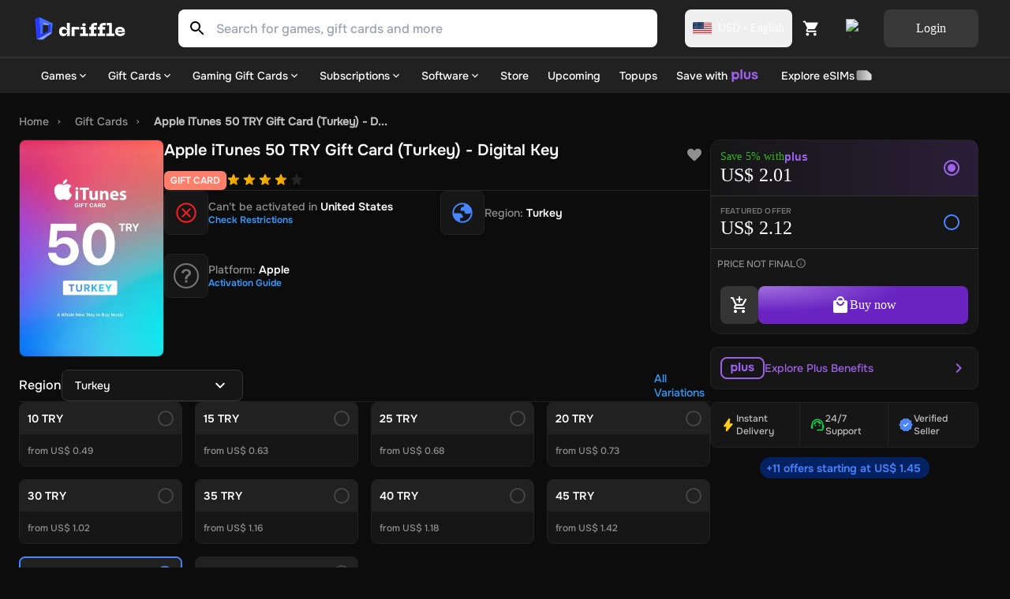

--- FILE ---
content_type: text/html; charset=utf-8
request_url: https://driffle.com/apple-itunes-50-try-gift-card-tr-digital-code-p9884004
body_size: 73094
content:
<!DOCTYPE html><html lang="en"><head><script>(function(w,i,g){w[g]=w[g]||[];if(typeof w[g].push=='function')w[g].push(i)})
(window,'GTM-THCZHP4','google_tags_first_party');</script><script>(function(w,d,s,l){w[l]=w[l]||[];(function(){w[l].push(arguments);})('set', 'developer_id.dYzg1YT', true);
		w[l].push({'gtm.start':new Date().getTime(),event:'gtm.js'});var f=d.getElementsByTagName(s)[0],
		j=d.createElement(s);j.async=true;j.src='/sed9/';
		f.parentNode.insertBefore(j,f);
		})(window,document,'script','dataLayer');</script><meta charSet="utf-8"/><meta name="viewport" content="width=device-width"/><link rel="dns-prefetch" href="https://api.driffle.com"/><link rel="preconnect" href="https://api.driffle.com"/><link rel="preconnect" href="https://assets.driffle.com"/><link rel="preconnect" href="https://static.driffle.com"/><link rel="dns-prefetch" href="https://assets.driffle.com"/><link rel="dns-prefetch" href="https://static.driffle.com"/><link rel="dns-prefetch" href="https://app.termly.io"/><link rel="dns-prefetch" href="https://gtm.driffle.com"/><link rel="dns-prefetch" href="//widget.trustpilot.com"/><link rel="dns-prefetch" href="https://www.clarity.ms"/><meta name="google-adsense-account" content="ca-pub-2614172121091543"/><link rel="preload" href="https://assets.driffle.com/fonts/Onest/static/Onest-Medium-v6.ttf" as="font" crossorigin="" type="font/ttf"/><link rel="preload" href="https://assets.driffle.com/fonts/Onest/static/Onest-SemiBold-v5.ttf" as="font" crossorigin="" type="font/ttf"/><link rel="preload" href="https://assets.driffle.com/fonts/Onest/static/Onest-Bold-v5.ttf" as="font" crossorigin="" type="font/ttf"/><link rel="shortcut icon" href="/site-assets/favicon.ico"/><link rel="apple-touch-icon" sizes="180x180" href="/site-assets/apple-touch-icon.png"/><link rel="icon" type="image/png" sizes="32x32" href="/site-assets/favicon-32x32.png"/><link rel="icon" type="image/png" sizes="16x16" href="/site-assets/favicon-16x16.png"/><link rel="manifest" href="/manifest.json"/><title>Buy Apple iTunes 50 TRY Gift Card (Turkey) - Digital Key</title><meta http-equiv="last-modified" content="Fri Jan 23 2026"/><meta name="description" content="Shop the Best Deals for Apple iTunes 50 TRY Gift Card (Turkey) - Digital Key at Driffle - Instant Delivery of Authentic Products at Unbeatable Prices!"/><meta name="robots" content="index,follow"/><link rel="canonical" href="https://driffle.com/apple-itunes-50-try-gift-card-tr-digital-code-p9884004"/><meta property="product:price:amount" content="2.12"/><meta property="product:price:currency" content="USD"/><meta property="product:brand" content="Apple"/><meta property="product:availability" content="instock"/><meta property="product:retailer_item_id" content="9884004"/><meta property="product:condition" content="new"/><meta property="og:title" content="Buy Apple iTunes 50 TRY Gift Card (Turkey) - Digital Key"/><meta property="og:type" content="og:product"/><meta property="og:description" content="Shop the Best Deals for Apple iTunes 50 TRY Gift Card (Turkey) - Digital Key at Driffle - Instant Delivery of Authentic Products at Unbeatable Prices!"/><meta property="og:url" content="https://driffle.com/apple-itunes-50-try-gift-card-tr-digital-code-p9884004"/><meta property="og:site_name" content="Driffle"/><meta property="og:image" content="/api/ogimage?coverImage=https://static.driffle.com/media-gallery/production/28352a74-e203-48c6-b6b3-344ffe9753d9_apple-itunes-gift-card-tr-turkey-50try-40062png&amp;name=Apple iTunes 50 TRY Gift Card (Turkey) - Digital Key&amp;symbol=USD&amp;price=2.12&amp;platformName=Apple&amp;platformIcon=https://driffle.com/icons/platform_icons/apple-icon-24.svg&amp;productRegion=Turkey"/><meta property="og:availability" content="instock"/><meta property="fb:app_id" content="1787660858154522"/><meta property="twitter:title" content="Apple iTunes 50 TRY Gift Card (Turkey) - Digital Key"/><meta property="twitter:description" content="Shop the Best Deals for Apple iTunes 50 TRY Gift Card (Turkey) - Digital Key at Driffle - Instant Delivery of Authentic Products at Unbeatable Prices!"/><meta property="twitter:url" content="https://driffle.com/apple-itunes-50-try-gift-card-tr-digital-code-p9884004"/><meta property="twitter:image" content="https://static.driffle.com/media-gallery/production/28352a74-e203-48c6-b6b3-344ffe9753d9_apple-itunes-gift-card-tr-turkey-50try-40062png"/><meta name="twitter:card" content="summary"/><script id="json-ld-product" type="application/ld+json">{"@context":"http://schema.org","@graph":[{"@context":"https://schema.org/","@type":"Product","productID":"9884004","name":"Apple iTunes 50 TRY Gift Card (Turkey) - Digital Key","url":"https://driffle.com/apple-itunes-50-try-gift-card-tr-digital-code-p9884004","description":"Buy Apple iTunes 50 TRY Gift Card (Turkey) - Digital Key from Driffle, the place to buy your games at the best price with fast delivery","image":"https://static.driffle.com/media-gallery/production/28352a74-e203-48c6-b6b3-344ffe9753d9_apple-itunes-gift-card-tr-turkey-50try-40062png","sku":"9884004","brand":{"@type":"Brand","name":"Apple"},"releaseDate":"2017-12-31","offers":{"@type":"AggregateOffer","lowPrice":"1.45","highPrice":"3.04","offerCount":12,"priceCurrency":"USD","offers":[{"@type":"Offer","priceSpecification":[{"@type":"UnitPriceSpecification","price":"1.45","priceCurrency":"USD"},{"@type":"UnitPriceSpecification","priceType":"https://schema.org/SubscriptionPrice","price":"1.37","priceCurrency":"USD"},{"@type":"UnitPriceSpecification","priceType":"https://schema.org/ListPrice","price":"0","priceCurrency":"USD"}],"availability":"http://schema.org/InStock","url":"https://driffle.com/apple-itunes-50-try-gift-card-tr-digital-code-p9884004?seller=1593","seller":{"@type":"Organization","name":"Keyforia","url":"https://driffle.com/vendor/1593"}},{"@type":"Offer","priceSpecification":[{"@type":"UnitPriceSpecification","price":"1.47","priceCurrency":"USD"},{"@type":"UnitPriceSpecification","priceType":"https://schema.org/SubscriptionPrice","price":"1.4","priceCurrency":"USD"},{"@type":"UnitPriceSpecification","priceType":"https://schema.org/ListPrice","price":"0","priceCurrency":"USD"}],"availability":"http://schema.org/InStock","url":"https://driffle.com/apple-itunes-50-try-gift-card-tr-digital-code-p9884004?seller=942","seller":{"@type":"Organization","name":"Zero Zero","url":"https://driffle.com/vendor/942"}},{"@type":"Offer","priceSpecification":[{"@type":"UnitPriceSpecification","price":"1.47","priceCurrency":"USD"},{"@type":"UnitPriceSpecification","priceType":"https://schema.org/SubscriptionPrice","price":"1.4","priceCurrency":"USD"},{"@type":"UnitPriceSpecification","priceType":"https://schema.org/ListPrice","price":"0","priceCurrency":"USD"}],"availability":"http://schema.org/InStock","url":"https://driffle.com/apple-itunes-50-try-gift-card-tr-digital-code-p9884004?seller=688","seller":{"@type":"Organization","name":"NekGame","url":"https://driffle.com/vendor/688"}},{"@type":"Offer","priceSpecification":[{"@type":"UnitPriceSpecification","price":"1.48","priceCurrency":"USD"},{"@type":"UnitPriceSpecification","priceType":"https://schema.org/SubscriptionPrice","price":"1.41","priceCurrency":"USD"},{"@type":"UnitPriceSpecification","priceType":"https://schema.org/ListPrice","price":"0","priceCurrency":"USD"}],"availability":"http://schema.org/InStock","url":"https://driffle.com/apple-itunes-50-try-gift-card-tr-digital-code-p9884004?seller=1379","seller":{"@type":"Organization","name":"CdKeyMarkt","url":"https://driffle.com/vendor/1379"}},{"@type":"Offer","priceSpecification":[{"@type":"UnitPriceSpecification","price":"1.58","priceCurrency":"USD"},{"@type":"UnitPriceSpecification","priceType":"https://schema.org/SubscriptionPrice","price":"1.5","priceCurrency":"USD"},{"@type":"UnitPriceSpecification","priceType":"https://schema.org/ListPrice","price":"0","priceCurrency":"USD"}],"availability":"http://schema.org/InStock","url":"https://driffle.com/apple-itunes-50-try-gift-card-tr-digital-code-p9884004?seller=1198","seller":{"@type":"Organization","name":"Game Zone Portal","url":"https://driffle.com/vendor/1198"}},{"@type":"Offer","priceSpecification":[{"@type":"UnitPriceSpecification","price":"1.78","priceCurrency":"USD"},{"@type":"UnitPriceSpecification","priceType":"https://schema.org/SubscriptionPrice","price":"1.69","priceCurrency":"USD"},{"@type":"UnitPriceSpecification","priceType":"https://schema.org/ListPrice","price":"0","priceCurrency":"USD"}],"availability":"http://schema.org/InStock","url":"https://driffle.com/apple-itunes-50-try-gift-card-tr-digital-code-p9884004?seller=1627","seller":{"@type":"Organization","name":"Digital Warehouse","url":"https://driffle.com/vendor/1627"}},{"@type":"Offer","priceSpecification":[{"@type":"UnitPriceSpecification","price":"1.79","priceCurrency":"USD"},{"@type":"UnitPriceSpecification","priceType":"https://schema.org/SubscriptionPrice","price":"1.7","priceCurrency":"USD"},{"@type":"UnitPriceSpecification","priceType":"https://schema.org/ListPrice","price":"0","priceCurrency":"USD"}],"availability":"http://schema.org/InStock","url":"https://driffle.com/apple-itunes-50-try-gift-card-tr-digital-code-p9884004?seller=965","seller":{"@type":"Organization","name":"GameKing","url":"https://driffle.com/vendor/965"}},{"@type":"Offer","priceSpecification":[{"@type":"UnitPriceSpecification","price":"1.85","priceCurrency":"USD"},{"@type":"UnitPriceSpecification","priceType":"https://schema.org/SubscriptionPrice","price":"1.75","priceCurrency":"USD"},{"@type":"UnitPriceSpecification","priceType":"https://schema.org/ListPrice","price":"0","priceCurrency":"USD"}],"availability":"http://schema.org/InStock","url":"https://driffle.com/apple-itunes-50-try-gift-card-tr-digital-code-p9884004?seller=849","seller":{"@type":"Organization","name":"GamingImperium","url":"https://driffle.com/vendor/849"}},{"@type":"Offer","priceSpecification":[{"@type":"UnitPriceSpecification","price":"1.89","priceCurrency":"USD"},{"@type":"UnitPriceSpecification","priceType":"https://schema.org/SubscriptionPrice","price":"1.8","priceCurrency":"USD"},{"@type":"UnitPriceSpecification","priceType":"https://schema.org/ListPrice","price":"0","priceCurrency":"USD"}],"availability":"http://schema.org/InStock","url":"https://driffle.com/apple-itunes-50-try-gift-card-tr-digital-code-p9884004?seller=1135","seller":{"@type":"Organization","name":"LuckyPicker","url":"https://driffle.com/vendor/1135"}},{"@type":"Offer","priceSpecification":[{"@type":"UnitPriceSpecification","price":"1.96","priceCurrency":"USD"},{"@type":"UnitPriceSpecification","priceType":"https://schema.org/SubscriptionPrice","price":"1.86","priceCurrency":"USD"},{"@type":"UnitPriceSpecification","priceType":"https://schema.org/ListPrice","price":"0","priceCurrency":"USD"}],"availability":"http://schema.org/InStock","url":"https://driffle.com/apple-itunes-50-try-gift-card-tr-digital-code-p9884004?seller=1065","seller":{"@type":"Organization","name":"Gaming Geek","url":"https://driffle.com/vendor/1065"}},{"@type":"Offer","priceSpecification":[{"@type":"UnitPriceSpecification","price":"3.04","priceCurrency":"USD"},{"@type":"UnitPriceSpecification","priceType":"https://schema.org/SubscriptionPrice","price":"2.89","priceCurrency":"USD"},{"@type":"UnitPriceSpecification","priceType":"https://schema.org/ListPrice","price":"0","priceCurrency":"USD"}],"availability":"http://schema.org/InStock","url":"https://driffle.com/apple-itunes-50-try-gift-card-tr-digital-code-p9884004?seller=1381","seller":{"@type":"Organization","name":"Codezilla","url":"https://driffle.com/vendor/1381"}}]},"rating":{"@type":"Rating","worstRating":"1","bestRating":"5"},"aggregateRating":{"@type":"AggregateRating","ratingValue":"4.0","reviewCount":"100"}},{"@context":"https://schema.org","@type":"BreadcrumbList","itemListElement":[{"@type":"ListItem","position":1,"name":"Home","item":"https://driffle.com/"},{"@type":"ListItem","position":2,"name":"Gift Cards","item":"https://driffle.com/store/gift-cards"},{"@type":"ListItem","position":3,"name":"Apple iTunes 50 TRY Gift Card (Turkey) - D...","item":"https://driffle.com/apple-itunes-50-try-gift-card-tr-digital-code-p9884004"}]}]}</script><link rel="preload" as="image" href="https://static.driffle.com/fit-in/720x512/media-gallery/production/28352a74-e203-48c6-b6b3-344ffe9753d9_apple-itunes-gift-card-tr-turkey-50try-40062png"/><meta name="next-head-count" content="47"/><link rel="preload" href="https://assets.driffle.com/_next/static/css/170794a6b8eecabc.css" as="style"/><link rel="stylesheet" href="https://assets.driffle.com/_next/static/css/170794a6b8eecabc.css" data-n-g=""/><noscript data-n-css=""></noscript><script defer="" nomodule="" src="https://assets.driffle.com/_next/static/chunks/polyfills-c67a75d1b6f99dc8.js"></script><script defer="" src="https://assets.driffle.com/_next/static/chunks/7196-1b25e3519f31ccbf.js"></script><script defer="" src="https://assets.driffle.com/_next/static/chunks/1321-3d585adfe75e37b5.js"></script><script defer="" src="https://assets.driffle.com/_next/static/chunks/362.a8cdf43ab4c783fd.js"></script><script defer="" src="https://assets.driffle.com/_next/static/chunks/1223.e3ebdd1b13da6459.js"></script><script defer="" src="https://assets.driffle.com/_next/static/chunks/1664.5ba422b8124781d7.js"></script><script src="https://assets.driffle.com/_next/static/chunks/webpack-786d0bbf9d3e636e.js" defer=""></script><script src="https://assets.driffle.com/_next/static/chunks/framework-f44ba79936f400b5.js" defer=""></script><script src="https://assets.driffle.com/_next/static/chunks/main-68d63a7ca4356385.js" defer=""></script><script src="https://assets.driffle.com/_next/static/chunks/pages/_app-d8411031cc9dc530.js" defer=""></script><script src="https://assets.driffle.com/_next/static/chunks/29107295-46d7d1929d94c0a9.js" defer=""></script><script src="https://assets.driffle.com/_next/static/chunks/9526-efc2c290f9a50787.js" defer=""></script><script src="https://assets.driffle.com/_next/static/chunks/2565-451f768095ae8da0.js" defer=""></script><script src="https://assets.driffle.com/_next/static/chunks/7856-205b4d050634fdb8.js" defer=""></script><script src="https://assets.driffle.com/_next/static/chunks/4526-719e864768455e28.js" defer=""></script><script src="https://assets.driffle.com/_next/static/chunks/1905-84c6945bfa213ce0.js" defer=""></script><script src="https://assets.driffle.com/_next/static/chunks/3722-1aba8e6e31506734.js" defer=""></script><script src="https://assets.driffle.com/_next/static/chunks/5082-6727f4a5bba5b490.js" defer=""></script><script src="https://assets.driffle.com/_next/static/chunks/8006-ee03aa03fd023a4e.js" defer=""></script><script src="https://assets.driffle.com/_next/static/chunks/5418-d24a28c1b409d810.js" defer=""></script><script src="https://assets.driffle.com/_next/static/chunks/780-c5372060edc839f3.js" defer=""></script><script src="https://assets.driffle.com/_next/static/chunks/1893-06439bc420c35420.js" defer=""></script><script src="https://assets.driffle.com/_next/static/chunks/9158-79c872794d379185.js" defer=""></script><script src="https://assets.driffle.com/_next/static/chunks/5257-29acd38e8ee0a52e.js" defer=""></script><script src="https://assets.driffle.com/_next/static/chunks/8823-eb588401a4b87855.js" defer=""></script><script src="https://assets.driffle.com/_next/static/chunks/6951-1f3d21654c19da35.js" defer=""></script><script src="https://assets.driffle.com/_next/static/chunks/5245-4f8eeb2e97047a69.js" defer=""></script><script src="https://assets.driffle.com/_next/static/chunks/9801-ff2a2f5cf07a6fa3.js" defer=""></script><script src="https://assets.driffle.com/_next/static/chunks/9885-06aa7411e2fb778d.js" defer=""></script><script src="https://assets.driffle.com/_next/static/chunks/pages/%5Bslug%5D-41f9fb294f38fb2e.js" defer=""></script><script src="https://assets.driffle.com/_next/static/DopNUu_UnowPygYbXCBOY/_buildManifest.js" defer=""></script><script src="https://assets.driffle.com/_next/static/DopNUu_UnowPygYbXCBOY/_ssgManifest.js" defer=""></script><style data-styled="" data-styled-version="5.3.11">.wiBIj{display:-webkit-box;display:-webkit-flex;display:-ms-flexbox;display:flex;-webkit-align-items:center;-webkit-box-align:center;-ms-flex-align:center;align-items:center;-webkit-box-pack:center;-webkit-justify-content:center;-ms-flex-pack:center;justify-content:center;gap:8px;width:100%;min-height:60px;padding:8px;}/*!sc*/
data-styled.g1[id="sc-d5f04e1f-0"]{content:"wiBIj,"}/*!sc*/
.deULFv{font:1rem/1.5rem Onest-Medium;color:#FFFFFF;}/*!sc*/
data-styled.g2[id="sc-d5f04e1f-1"]{content:"deULFv,"}/*!sc*/
.jAmVaw{display:-webkit-box;display:-webkit-flex;display:-ms-flexbox;display:flex;-webkit-align-items:center;-webkit-box-align:center;-ms-flex-align:center;align-items:center;place-content:center;cursor:pointer;border-radius:8px;font-size:1rem;line-height:1rem;font-family:Onest-Bold;border:none;background:#4885FF;color:#FFFFFF;padding:16px;gap:8px;opacity:1;width:120px;height:48px;}/*!sc*/
.jAmVaw:hover{background:#477BFF;}/*!sc*/
.jAmVaw:active{-webkit-transform:scale(0.95);-ms-transform:scale(0.95);transform:scale(0.95);}/*!sc*/
.jAmVaw p,.jAmVaw span,.jAmVaw div{font-family:Onest-Bold;}/*!sc*/
.jUzPYr{display:-webkit-box;display:-webkit-flex;display:-ms-flexbox;display:flex;-webkit-align-items:center;-webkit-box-align:center;-ms-flex-align:center;align-items:center;place-content:center;cursor:pointer;border-radius:8px;font-size:1rem;line-height:1rem;font-family:Onest-Bold;border:none;background:#4885FF;color:#FFFFFF;padding:16px;gap:8px;opacity:1;width:100%;height:48px;}/*!sc*/
.jUzPYr:hover{background:#477BFF;}/*!sc*/
.jUzPYr:active{-webkit-transform:scale(0.95);-ms-transform:scale(0.95);transform:scale(0.95);}/*!sc*/
.jUzPYr p,.jUzPYr span,.jUzPYr div{font-family:Onest-Bold;}/*!sc*/
.ivLbCU{display:-webkit-box;display:-webkit-flex;display:-ms-flexbox;display:flex;-webkit-align-items:center;-webkit-box-align:center;-ms-flex-align:center;align-items:center;place-content:center;cursor:pointer;border-radius:8px;font-size:1rem;line-height:1rem;font-family:Onest-Bold;border:none;background:#353535;color:#FFFFFF;padding:16px;gap:8px;opacity:1;width:48px;height:48px;}/*!sc*/
.ivLbCU:hover{background:#535353;}/*!sc*/
.ivLbCU:active{-webkit-transform:scale(0.95);-ms-transform:scale(0.95);transform:scale(0.95);}/*!sc*/
.ivLbCU p,.ivLbCU span,.ivLbCU div{font-family:Onest-Bold;}/*!sc*/
.cpGMUT{display:-webkit-box;display:-webkit-flex;display:-ms-flexbox;display:flex;-webkit-align-items:center;-webkit-box-align:center;-ms-flex-align:center;align-items:center;place-content:center;cursor:pointer;border-radius:8px;font-size:1rem;line-height:1rem;font-family:Onest-Bold;border:none;background:#353535;color:#FFFFFF;padding:16px;gap:8px;opacity:1;height:40px;}/*!sc*/
.cpGMUT:hover{background:#535353;}/*!sc*/
.cpGMUT:active{-webkit-transform:scale(0.95);-ms-transform:scale(0.95);transform:scale(0.95);}/*!sc*/
.cpGMUT p,.cpGMUT span,.cpGMUT div{font-family:Onest-Bold;}/*!sc*/
data-styled.g11[id="sc-75519cd6-1"]{content:"jAmVaw,jUzPYr,ivLbCU,cpGMUT,"}/*!sc*/
.bGpeBp{height:16px;width:16px;vertical-align:middle;margin:0;position:relative;display:inline-block;-webkit-mask-image:url(/icons/arrow-down-chevron-24.svg);mask-image:url(/icons/arrow-down-chevron-24.svg);-webkit-mask-repeat:no-repeat;mask-repeat:no-repeat;-webkit-mask-position:center;mask-position:center;-webkit-mask-size:contain;mask-size:contain;background:#ffffff;}/*!sc*/
.fMglGL{height:24px;width:24px;vertical-align:middle;margin:0 0 0 0;position:relative;display:inline-block;-webkit-mask-image:url(/icons/arrow-right-chevron-24.svg);mask-image:url(/icons/arrow-right-chevron-24.svg);-webkit-mask-repeat:no-repeat;mask-repeat:no-repeat;-webkit-mask-position:center;mask-position:center;-webkit-mask-size:contain;mask-size:contain;background:#9F62EB;}/*!sc*/
.cshNyB{height:24px;width:24px;vertical-align:middle;margin:0;position:relative;display:inline-block;-webkit-mask-image:url(/icons/arrow-down-chevron-24.svg);mask-image:url(/icons/arrow-down-chevron-24.svg);-webkit-mask-repeat:no-repeat;mask-repeat:no-repeat;-webkit-mask-position:center;mask-position:center;-webkit-mask-size:contain;mask-size:contain;background:#FFFFFF;}/*!sc*/
.VhcTr{height:20px;width:20px;vertical-align:middle;margin:0;position:relative;display:inline-block;-webkit-mask-image:url(/icons/arrow-down-chevron-24.svg);mask-image:url(/icons/arrow-down-chevron-24.svg);-webkit-mask-repeat:no-repeat;mask-repeat:no-repeat;-webkit-mask-position:center;mask-position:center;-webkit-mask-size:contain;mask-size:contain;background:#8F8F8F;}/*!sc*/
data-styled.g71[id="sc-cc8177f2-0"]{content:"bGpeBp,fMglGL,cshNyB,VhcTr,"}/*!sc*/
.kcAZWS{color:#000000;fill:#000000;}/*!sc*/
.kcAZWS path{fill:#000000;}/*!sc*/
.kcAZWS g{fill:#000000;}/*!sc*/
.iXZOem{color:#FFFFFF;fill:#FFFFFF;}/*!sc*/
.iXZOem path{fill:#FFFFFF;}/*!sc*/
.iXZOem g{fill:#FFFFFF;}/*!sc*/
.kVUtlW{color:#8F8F8F;fill:#8F8F8F;}/*!sc*/
.kVUtlW path{fill:#8F8F8F;}/*!sc*/
.kVUtlW g{fill:#8F8F8F;}/*!sc*/
.hutLke{color:#359dff;fill:#359dff;}/*!sc*/
.hutLke path{fill:#359dff;}/*!sc*/
.hutLke g{fill:#359dff;}/*!sc*/
.kVSVQK{color:#808080;fill:#808080;}/*!sc*/
.kVSVQK path{fill:#808080;}/*!sc*/
.kVSVQK g{fill:#808080;}/*!sc*/
.hGQRFG{color:#fff;fill:#fff;}/*!sc*/
.hGQRFG path{fill:#fff;}/*!sc*/
.hGQRFG g{fill:#fff;}/*!sc*/
.jbsGEe{color:#1CC54C;fill:#1CC54C;}/*!sc*/
.jbsGEe path{fill:#1CC54C;}/*!sc*/
.jbsGEe g{fill:#1CC54C;}/*!sc*/
.diKbcK{color:#4885FF;fill:#4885FF;}/*!sc*/
.diKbcK path{fill:#4885FF;}/*!sc*/
.diKbcK g{fill:#4885FF;}/*!sc*/
.kqmpzy{color:#FF8D07;fill:#FF8D07;}/*!sc*/
.kqmpzy path{fill:#FF8D07;}/*!sc*/
.kqmpzy g{fill:#FF8D07;}/*!sc*/
data-styled.g99[id="sc-592ea1a5-0"]{content:"kcAZWS,iXZOem,iUWnZW,kVUtlW,hutLke,kVSVQK,hGQRFG,jbsGEe,diKbcK,kqmpzy,"}/*!sc*/
.lsBWo{display:-webkit-box;display:-webkit-flex;display:-ms-flexbox;display:flex;-webkit-align-items:center;-webkit-box-align:center;-ms-flex-align:center;align-items:center;gap:4px;font:0.75rem/1rem Onest-Medium;color:#8F8F8F;padding:8px;}/*!sc*/
data-styled.g196[id="sc-ca6b17f4-0"]{content:"lsBWo,"}/*!sc*/
.SeBWw{position:fixed;bottom:0;left:0;right:0;background-color:#212121;border-top:1px solid #353535;border-top-left-radius:8px;border-top-right-radius:8px;padding:12px;z-index:111;width:100%;display:-webkit-box;display:-webkit-flex;display:-ms-flexbox;display:flex;-webkit-flex-direction:column;-ms-flex-direction:column;flex-direction:column;gap:12px;}/*!sc*/
@media (max-width:1023px){.SeBWw{display:-webkit-box;display:-webkit-flex;display:-ms-flexbox;display:flex;}}/*!sc*/
@media (min-width:1024px){.SeBWw{display:none;}}/*!sc*/
data-styled.g269[id="sc-3e3a1bc6-0"]{content:"SeBWw,"}/*!sc*/
.kKASBW{font-size:12px;line-height:18px;font-family:'Onest-Bold';color:#8F8F8F;text-align:center;}/*!sc*/
data-styled.g270[id="sc-3e3a1bc6-1"]{content:"kKASBW,"}/*!sc*/
.cMHNzZ{width:100%;height:1px;background-color:#353535;}/*!sc*/
data-styled.g271[id="sc-3e3a1bc6-2"]{content:"cMHNzZ,"}/*!sc*/
.QoLSj{position:absolute;top:-10px;right:16px;font-size:10px;text-align-last:end;font-family:'Onest-Medium';background-color:#212121;padding:2px 4px;z-index:1;display:block;}/*!sc*/
data-styled.g272[id="sc-3e3a1bc6-3"]{content:"QoLSj,"}/*!sc*/
.jKnqdi{color:#1CC54C;}/*!sc*/
data-styled.g273[id="sc-3e3a1bc6-4"]{content:"jKnqdi,"}/*!sc*/
.fMQbYD{position:absolute;top:-10px;right:16px;font-size:10px;text-align-last:end;font-family:'Onest-Medium';background-color:#212121;padding:2px 4px;z-index:1;}/*!sc*/
data-styled.g274[id="sc-3e3a1bc6-5"]{content:"fMQbYD,"}/*!sc*/
.CMSgZ{color:#8F8F8F;}/*!sc*/
data-styled.g275[id="sc-3e3a1bc6-6"]{content:"CMSgZ,"}/*!sc*/
.cAGsSy{font-family:'Onest-Bold';color:#9F62EB;}/*!sc*/
data-styled.g276[id="sc-3e3a1bc6-7"]{content:"cAGsSy,"}/*!sc*/
.hZXFTl{display:-webkit-box;display:-webkit-flex;display:-ms-flexbox;display:flex;-webkit-flex-direction:row;-ms-flex-direction:row;flex-direction:row;-webkit-align-items:flex-end;-webkit-box-align:flex-end;-ms-flex-align:flex-end;align-items:flex-end;-webkit-flex-wrap:wrap;-ms-flex-wrap:wrap;flex-wrap:wrap;gap:8px;}/*!sc*/
data-styled.g277[id="sc-3e3a1bc6-8"]{content:"hZXFTl,"}/*!sc*/
.cJCeYY{text-align:left;font-size:20px;font-family:'Onest-Medium';font-weight:bold;color:#FFFFFF;line-height:1;}/*!sc*/
data-styled.g278[id="sc-3e3a1bc6-9"]{content:"cJCeYY,"}/*!sc*/
.ZFdhM{text-align:right;font-size:20px;font-family:'Onest-Medium';font-weight:bold;color:#FFFFFF;line-height:1;}/*!sc*/
data-styled.g279[id="sc-3e3a1bc6-10"]{content:"ZFdhM,"}/*!sc*/
.eRjLyc{height:48px;border-radius:8px;font-size:16px;font-family:'Onest-SemiBold';color:#fff;background:radial-gradient(100% 100% at 0% 0%,#B67EFDdd 0%,#7626DCdd 68.08%);text-transform:none;border:none;cursor:pointer;width:100%;}/*!sc*/
.eRjLyc:disabled{opacity:0.6;cursor:not-allowed;}/*!sc*/
data-styled.g280[id="sc-3e3a1bc6-11"]{content:"eRjLyc,"}/*!sc*/
.kiniRL{height:30px;cursor:pointer;min-width:122px;width:122px;position:relative;}/*!sc*/
@media (max-width:767px){.kiniRL{height:24px;min-width:96px;width:96px;}}/*!sc*/
data-styled.g283[id="sc-89174d9a-1"]{content:"kiniRL,"}/*!sc*/
.cXZPYo{-webkit-transition:0.3s;transition:0.3s;position:-webkit-sticky;position:sticky;top:0;width:100%;z-index:101;max-height:108px;}/*!sc*/
@media (max-width:1024px){.cXZPYo{display:none;padding:0;}}/*!sc*/
data-styled.g284[id="sc-c3879bb1-0"]{content:"cXZPYo,"}/*!sc*/
.bVcCgf{width:100%;display:-webkit-box;display:-webkit-flex;display:-ms-flexbox;display:flex;-webkit-box-pack:center;-webkit-justify-content:center;-ms-flex-pack:center;justify-content:center;-webkit-align-items:center;-webkit-box-align:center;-ms-flex-align:center;align-items:center;background-color:#212121;mix-blend-mode:normal;-webkit-backdrop-filter:blur(40px);backdrop-filter:blur(40px);border-bottom:2px solid rgba(255,255,255,0.07);box-shadow:none;}/*!sc*/
data-styled.g285[id="sc-c3879bb1-1"]{content:"bVcCgf,"}/*!sc*/
.iytZyv{max-width:1728px;margin:auto;top:0;height:72px;z-index:100;width:100%;padding:12px 40px;display:-webkit-box;display:-webkit-flex;display:-ms-flexbox;display:flex;position:relative;-webkit-box-pack:justify;-webkit-justify-content:space-between;-ms-flex-pack:justify;justify-content:space-between;-webkit-align-items:center;-webkit-box-align:center;-ms-flex-align:center;align-items:center;}/*!sc*/
@media (min-width:1440px){.iytZyv{width:100%;margin:auto;}}/*!sc*/
data-styled.g288[id="sc-c3879bb1-4"]{content:"iytZyv,"}/*!sc*/
.zAVxG{-webkit-align-items:center;-webkit-box-align:center;-ms-flex-align:center;align-items:center;display:-webkit-box;display:-webkit-flex;display:-ms-flexbox;display:flex;margin-left:auto;gap:4px;}/*!sc*/
data-styled.g290[id="sc-c3879bb1-6"]{content:"zAVxG,"}/*!sc*/
.iSlEuI{cursor:pointer;position:relative;display:-webkit-box;display:-webkit-flex;display:-ms-flexbox;display:flex;-webkit-align-items:center;-webkit-box-align:center;-ms-flex-align:center;align-items:center;place-content:center;width:48px;border-radius:8px;height:48px;-webkit-transition:0.3s all ease;transition:0.3s all ease;}/*!sc*/
.iSlEuI:hover{background:rgb(255,255,255,0.15);}/*!sc*/
@media (max-width:1023px){.iSlEuI{width:auto;}.iSlEuI:hover{background:transparent;}}/*!sc*/
data-styled.g291[id="sc-c3879bb1-7"]{content:"iSlEuI,"}/*!sc*/
.cWHWCp{display:-webkit-box;display:-webkit-flex;display:-ms-flexbox;display:flex;-webkit-box-pack:start;-webkit-justify-content:flex-start;-ms-flex-pack:start;justify-content:flex-start;-webkit-align-items:center;-webkit-box-align:center;-ms-flex-align:center;align-items:center;height:40px;}/*!sc*/
data-styled.g294[id="sc-c3879bb1-10"]{content:"cWHWCp,"}/*!sc*/
.bodUdP{margin-left:35px;}/*!sc*/
data-styled.g301[id="sc-c3879bb1-17"]{content:"bodUdP,"}/*!sc*/
.idKtRv{display:grid;-webkit-align-items:center;-webkit-box-align:center;-ms-flex-align:center;align-items:center;grid-template-columns:auto auto;gap:12px;margin-left:8px;}/*!sc*/
data-styled.g305[id="sc-c3879bb1-21"]{content:"idKtRv,"}/*!sc*/
.eICKsi{cursor:pointer;position:relative;display:-webkit-box;display:-webkit-flex;display:-ms-flexbox;display:flex;-webkit-align-items:center;-webkit-box-align:center;-ms-flex-align:center;align-items:center;-webkit-box-pack:center;-webkit-justify-content:center;-ms-flex-pack:center;justify-content:center;width:48px;height:48px;border-radius:8px;background:transparent;border:none;-webkit-transition:0.3s all ease;transition:0.3s all ease;padding:0;}/*!sc*/
.eICKsi:hover{background:rgb(255,255,255,0.15);}/*!sc*/
data-styled.g306[id="sc-c3879bb1-22"]{content:"eICKsi,"}/*!sc*/
.jhYvBl{object-fit:contain;}/*!sc*/
data-styled.g307[id="sc-c3879bb1-23"]{content:"jhYvBl,"}/*!sc*/
.eiejhU button{background:rgba(255,255,255,0.1);color:#FFFFFF;font-family:Onest-Bold;}/*!sc*/
.eiejhU button:hover{background:rgba(255,255,255,0.15);}/*!sc*/
data-styled.g308[id="sc-c3879bb1-24"]{content:"eiejhU,"}/*!sc*/
.iwQGH{cursor:pointer;display:-webkit-box;display:-webkit-flex;display:-ms-flexbox;display:flex;-webkit-align-items:center;-webkit-box-align:center;-ms-flex-align:center;align-items:center;-webkit-box-pack:center;-webkit-justify-content:center;-ms-flex-pack:center;justify-content:center;border-radius:8px;padding:5px 10px;height:48px;font-size:0.875rem;line-height:0.875rem;font-family:Onest-Bold;color:#FFFFFF;-webkit-transition:0.3s all ease;transition:0.3s all ease;}/*!sc*/
.iwQGH:hover{background:rgb(255,255,255,0.15);}/*!sc*/
data-styled.g310[id="sc-c3879bb1-26"]{content:"iwQGH,"}/*!sc*/
.dTCxrG{position:relative;width:100%;height:48px;max-width:920px;margin-left:64px;-webkit-flex:1;-ms-flex:1;flex:1;border-radius:8px;z-index:12;}/*!sc*/
@media (mmmax-width:1440px){}/*!sc*/
@media (max-width:1236px){}/*!sc*/
@media (max-width:1023px){.dTCxrG{margin:0;border-radius:0;padding:0 16px;background:#212121;}}/*!sc*/
data-styled.g312[id="sc-1962aa3-0"]{content:"dTCxrG,"}/*!sc*/
.hogXSB{display:-webkit-box;display:-webkit-flex;display:-ms-flexbox;display:flex;position:relative;height:100%;-webkit-transition:all 0.3s ease;transition:all 0.3s ease;width:100%;}/*!sc*/
@media (max-width:1023px){.hogXSB{margin-bottom:16px;background:#212121;}}/*!sc*/
@media (max-width:767px){.hogXSB{background:#212121;margin-bottom:16px;}}/*!sc*/
data-styled.g313[id="sc-1962aa3-1"]{content:"hogXSB,"}/*!sc*/
.jsQeoz{width:100%;height:48px;background:#FFFFFF;box-sizing:border-box;border-right:none;border-radius:0 8px 8px 0;-webkit-transition:0.3s all ease-in-out;transition:0.3s all ease-in-out;color:#000000;}/*!sc*/
@media (max-width:1230px){.jsQeoz{margin-top:0;left:0;}}/*!sc*/
.jsQeoz:focus{outline:none;}/*!sc*/
.jsQeoz:placeholder{color:#696e79;}/*!sc*/
data-styled.g314[id="sc-1962aa3-2"]{content:"jsQeoz,"}/*!sc*/
.bovIMf{display:-webkit-box;display:-webkit-flex;display:-ms-flexbox;display:flex;margin:auto;border-radius:8px 0 0 8px;}/*!sc*/
data-styled.g315[id="sc-1962aa3-3"]{content:"bovIMf,"}/*!sc*/
.kUfrZo{border-radius:8px 0 0 8px;background:#FFFFFF;height:48px;width:48px;margin:0px;display:-webkit-box;display:-webkit-flex;display:-ms-flexbox;display:flex;-webkit-align-items:center;-webkit-box-align:center;-ms-flex-align:center;align-items:center;-webkit-box-pack:center;-webkit-justify-content:center;-ms-flex-pack:center;justify-content:center;}/*!sc*/
data-styled.g316[id="sc-1962aa3-4"]{content:"kUfrZo,"}/*!sc*/
.kSxJPJ{display:-webkit-box;display:-webkit-flex;display:-ms-flexbox;display:flex;height:16px;width:24px;position:relative;-webkit-align-items:center;-webkit-box-align:center;-ms-flex-align:center;align-items:center;-webkit-box-pack:center;-webkit-justify-content:center;-ms-flex-pack:center;justify-content:center;}/*!sc*/
data-styled.g322[id="sc-236851a0-0"]{content:"kSxJPJ,"}/*!sc*/
.hQSBSz{border-radius:2px;overflow:hidden;display:-webkit-box;display:-webkit-flex;display:-ms-flexbox;display:flex;-webkit-align-items:center;-webkit-box-align:center;-ms-flex-align:center;align-items:center;position:relative;height:16px;width:24px;}/*!sc*/
data-styled.g323[id="sc-236851a0-1"]{content:"hQSBSz,"}/*!sc*/
.kxafWH{width:100%;height:44px;position:relative;display:-webkit-box;display:-webkit-flex;display:-ms-flexbox;display:flex;-webkit-box-pack:start;-webkit-justify-content:flex-start;-ms-flex-pack:start;justify-content:flex-start;-webkit-align-items:center;-webkit-box-align:center;-ms-flex-align:center;align-items:center;-webkit-transition:0.3s all ease;transition:0.3s all ease;z-index:-1;background:#212121;}/*!sc*/
@media (max-width:1023px){.kxafWH{display:none;}}/*!sc*/
data-styled.g325[id="sc-9176f49e-0"]{content:"kxafWH,"}/*!sc*/
.ivCvJM{max-width:1728px;width:100%;position:relative;display:-webkit-box;display:-webkit-flex;display:-ms-flexbox;display:flex;padding:0 40px;margin:0 auto;-webkit-box-pack:justify;-webkit-justify-content:space-between;-ms-flex-pack:justify;justify-content:space-between;-webkit-align-items:center;-webkit-box-align:center;-ms-flex-align:center;align-items:center;height:44px;}/*!sc*/
data-styled.g326[id="sc-9176f49e-1"]{content:"ivCvJM,"}/*!sc*/
.qPBNZ{display:-webkit-box;display:-webkit-flex;display:-ms-flexbox;display:flex;-webkit-flex-direction:row;-ms-flex-direction:row;flex-direction:row;-webkit-align-items:center;-webkit-box-align:center;-ms-flex-align:center;align-items:center;overflow-x:auto;-ms-overflow-style:none;}/*!sc*/
.qPBNZ::-webkit-scrollbar{display:none;}/*!sc*/
data-styled.g327[id="sc-9176f49e-2"]{content:"qPBNZ,"}/*!sc*/
.dtGwny{display:-webkit-box;display:-webkit-flex;display:-ms-flexbox;display:flex;font-size:0.875rem;line-height:1rem;position:relative;display:-webkit-box;display:-webkit-flex;display:-ms-flexbox;display:flex;-webkit-box-pack:center;-webkit-justify-content:center;-ms-flex-pack:center;justify-content:center;-webkit-align-items:center;-webkit-box-align:center;-ms-flex-align:center;align-items:center;color:#ffffff;font-family:Onest-Medium;cursor:pointer;padding:0 12px;white-space:nowrap;text-transform:none;}/*!sc*/
data-styled.g328[id="sc-9176f49e-3"]{content:"dtGwny,"}/*!sc*/
.jwEdWm{cursor:pointer;display:-webkit-box;display:-webkit-flex;display:-ms-flexbox;display:flex;-webkit-align-items:center;-webkit-box-align:center;-ms-flex-align:center;align-items:center;gap:4px;}/*!sc*/
data-styled.g334[id="sc-9176f49e-9"]{content:"jwEdWm,"}/*!sc*/
.iccbPg{display:-webkit-box;display:-webkit-flex;display:-ms-flexbox;display:flex;-webkit-align-items:center;-webkit-box-align:center;-ms-flex-align:center;align-items:center;-webkit-transition:-webkit-transform 0.2s ease;-webkit-transition:transform 0.2s ease;transition:transform 0.2s ease;-webkit-transform:rotate(0deg);-ms-transform:rotate(0deg);transform:rotate(0deg);}/*!sc*/
data-styled.g335[id="sc-9176f49e-10"]{content:"iccbPg,"}/*!sc*/
.ioRFrz{position:absolute;width:1px;height:1px;overflow:hidden;-webkit-clip:rect(0,0,0,0);clip:rect(0,0,0,0);white-space:nowrap;}/*!sc*/
data-styled.g356[id="sc-9176f49e-31"]{content:"ioRFrz,"}/*!sc*/
.dXmrgD{padding:10px 16px;display:none;height:64px;width:100%;position:-webkit-sticky;position:sticky;-webkit-backdrop-filter:blur(4px);backdrop-filter:blur(4px);background-color:#212121;top:0px;z-index:25;}/*!sc*/
@media (max-width:1024px){.dXmrgD{display:-webkit-box;display:-webkit-flex;display:-ms-flexbox;display:flex;}}/*!sc*/
data-styled.g392[id="sc-90fe6f53-0"]{content:"dXmrgD,"}/*!sc*/
.iUpEHI{display:-webkit-box;display:-webkit-flex;display:-ms-flexbox;display:flex;-webkit-align-items:center;-webkit-box-align:center;-ms-flex-align:center;align-items:center;-webkit-box-pack:center;-webkit-justify-content:center;-ms-flex-pack:center;justify-content:center;margin-right:8px;}/*!sc*/
data-styled.g393[id="sc-90fe6f53-1"]{content:"iUpEHI,"}/*!sc*/
.mNTUh{-webkit-flex:1;-ms-flex:1;flex:1;display:-webkit-box;display:-webkit-flex;display:-ms-flexbox;display:flex;-webkit-box-pack:end;-webkit-justify-content:flex-end;-ms-flex-pack:end;justify-content:flex-end;-webkit-align-items:center;-webkit-box-align:center;-ms-flex-align:center;align-items:center;}/*!sc*/
data-styled.g395[id="sc-90fe6f53-3"]{content:"mNTUh,"}/*!sc*/
.hUZdYV{display:-webkit-box;display:-webkit-flex;display:-ms-flexbox;display:flex;-webkit-align-items:center;-webkit-box-align:center;-ms-flex-align:center;align-items:center;gap:16px;}/*!sc*/
@media (max-width:1024px){.hUZdYV{margin-left:16px;}}/*!sc*/
data-styled.g397[id="sc-90fe6f53-5"]{content:"hUZdYV,"}/*!sc*/
.hNWYcX{display:-webkit-box;display:-webkit-flex;display:-ms-flexbox;display:flex;-webkit-box-pack:center;-webkit-justify-content:center;-ms-flex-pack:center;justify-content:center;-webkit-align-items:center;-webkit-box-align:center;-ms-flex-align:center;align-items:center;}/*!sc*/
data-styled.g398[id="sc-90fe6f53-6"]{content:"hNWYcX,"}/*!sc*/
.hvtXbe{display:-webkit-box;display:-webkit-flex;display:-ms-flexbox;display:flex;background:#0C0C0C;-webkit-flex-direction:column;-ms-flex-direction:column;flex-direction:column;}/*!sc*/
data-styled.g407[id="sc-4b7f4229-0"]{content:"hvtXbe,"}/*!sc*/
.jEBdXM{display:-webkit-box;display:-webkit-flex;display:-ms-flexbox;display:flex;-webkit-flex-direction:column;-ms-flex-direction:column;flex-direction:column;max-width:1524px;margin:0 auto;background:#0C0C0C;width:100%;padding:24px 40px 40px 24px;}/*!sc*/
@media (max-width:1236px){.jEBdXM{max-width:1188px;padding:22px 16px 40px 0;}}/*!sc*/
@media (max-width:1440px){.jEBdXM{max-width:1392px;}}/*!sc*/
@media (max-width:1023px){.jEBdXM{padding:24px 16px;}}/*!sc*/
data-styled.g409[id="sc-4b7f4229-2"]{content:"jEBdXM,"}/*!sc*/
.gGNsQA{display:-webkit-box;display:-webkit-flex;display:-ms-flexbox;display:flex;-webkit-flex-direction:row;-ms-flex-direction:row;flex-direction:row;-webkit-flex-wrap:nowrap;-ms-flex-wrap:nowrap;flex-wrap:nowrap;gap:16px;width:100%;-webkit-align-items:flex-start;-webkit-box-align:flex-start;-ms-flex-align:flex-start;align-items:flex-start;}/*!sc*/
@media (max-width:1023px){.gGNsQA{-webkit-flex-direction:column;-ms-flex-direction:column;flex-direction:column;gap:0;padding:0 16px;}}/*!sc*/
@media (max-width:767px){.gGNsQA{padding:0;}}/*!sc*/
data-styled.g410[id="sc-4b7f4229-3"]{content:"gGNsQA,"}/*!sc*/
.hOQSbG{display:-webkit-box;display:-webkit-flex;display:-ms-flexbox;display:flex;-webkit-flex-direction:column;-ms-flex-direction:column;flex-direction:column;gap:16px;-webkit-flex:1;-ms-flex:1;flex:1;min-width:0;width:100%;}/*!sc*/
@media (max-width:1023px){.hOQSbG{-webkit-flex:none;-ms-flex:none;flex:none;width:100%;}}/*!sc*/
data-styled.g411[id="sc-4b7f4229-4"]{content:"hOQSbG,"}/*!sc*/
.hDhSOS{padding:18px;background:#161616;color:#ff8d07 !important;font:0.875rem/1.125rem Onest-Medium;margin:auto;width:100%;border-radius:8px;box-shadow:none;border:1px solid #212121;display:-webkit-box;display:-webkit-flex;display:-ms-flexbox;display:flex;-webkit-align-items:flex-start;-webkit-box-align:flex-start;-ms-flex-align:flex-start;align-items:flex-start;}/*!sc*/
@media (max-width:767px){.hDhSOS{padding:12px 14px;font:0.875rem/1rem Onest-Medium;-webkit-align-items:start;-webkit-box-align:start;-ms-flex-align:start;align-items:start;}}/*!sc*/
data-styled.g421[id="sc-32f117a-0"]{content:"hDhSOS,"}/*!sc*/
.bZgyoi{color:#ff8d07 !important;}/*!sc*/
.bZgyoi a{color:#4885FF;}/*!sc*/
.bZgyoi a:hover{-webkit-text-decoration:underline;text-decoration:underline;}/*!sc*/
.bZgyoi p > span{color:#ff8d07 !important;background-color:transparent !important;}/*!sc*/
data-styled.g422[id="sc-32f117a-1"]{content:"bZgyoi,"}/*!sc*/
.iZzxBA{display:block;}/*!sc*/
@media (max-width:1023px){.iZzxBA{display:none;}}/*!sc*/
data-styled.g423[id="sc-441fae0a-0"]{content:"iZzxBA,"}/*!sc*/
.gJycia{display:none;padding:0 16px;}/*!sc*/
@media (max-width:1023px){.gJycia{display:block;}}/*!sc*/
data-styled.g426[id="sc-441fae0a-3"]{content:"gJycia,"}/*!sc*/
.uSewf{display:contents;}/*!sc*/
@media (max-width:1023px){.uSewf{display:none;}}/*!sc*/
data-styled.g431[id="sc-441fae0a-8"]{content:"uSewf,"}/*!sc*/
.iDREgK{display:none;}/*!sc*/
@media (max-width:1023px){.iDREgK{display:contents;}}/*!sc*/
data-styled.g432[id="sc-441fae0a-9"]{content:"iDREgK,"}/*!sc*/
.btmWPb{margin-bottom:12px;margin-top:12px;}/*!sc*/
@media (max-width:767px){.btmWPb{display:none;}}/*!sc*/
data-styled.g433[id="sc-ffd66971-0"]{content:"btmWPb,"}/*!sc*/
.gCRaBw{list-style:none;margin:0;padding:0;display:-webkit-box;display:-webkit-flex;display:-ms-flexbox;display:flex;-webkit-flex-wrap:wrap;-ms-flex-wrap:wrap;flex-wrap:wrap;}/*!sc*/
data-styled.g434[id="sc-ffd66971-1"]{content:"gCRaBw,"}/*!sc*/
.ituxtk{margin:0;padding:0;margin-right:8px;font-size:14px;font-family:Onest-Medium;}/*!sc*/
.ituxtk:not(:last-child):after{content:'›';margin:0px 10px;font-size:16px;line-height:14px;color:#969696;font-family:Onest-Bold;}/*!sc*/
data-styled.g435[id="sc-ffd66971-2"]{content:"ituxtk,"}/*!sc*/
.gNMptt{color:#969696;font-weight:500;cursor:pointer;}/*!sc*/
.gNMptt:hover{-webkit-text-decoration:underline;text-decoration:underline;}/*!sc*/
.gmlFmk{color:#BFBFBF;font-weight:700;cursor:default;}/*!sc*/
.gmlFmk:hover{-webkit-text-decoration:none;text-decoration:none;}/*!sc*/
data-styled.g436[id="sc-ffd66971-3"]{content:"gNMptt,gmlFmk,"}/*!sc*/
.eAHeGt{width:100%;display:-webkit-box;display:-webkit-flex;display:-ms-flexbox;display:flex;background:#212121;-webkit-flex-direction:column;-ms-flex-direction:column;flex-direction:column;box-sizing:border-box;}/*!sc*/
data-styled.g437[id="sc-a2220b15-0"]{content:"eAHeGt,"}/*!sc*/
.hzPPnq{margin:0 auto;max-width:1524px;padding:0 24px;width:100%;}/*!sc*/
@media (max-width:1236px){.hzPPnq{max-width:1188px;padding:0;}}/*!sc*/
@media (max-width:1440px){.hzPPnq{max-width:1392px;}}/*!sc*/
@media (max-width:1023px){.hzPPnq{padding:0;}}/*!sc*/
data-styled.g438[id="sc-a2220b15-1"]{content:"hzPPnq,"}/*!sc*/
.gvZrkO{width:100%;min-width:100%;margin:40px auto;padding:0 16px;margin-bottom:32px;max-width:1524px;display:-webkit-box;display:-webkit-flex;display:-ms-flexbox;display:flex;gap:48px;}/*!sc*/
@media (max-width:1236px){.gvZrkO{-webkit-flex-direction:column;-ms-flex-direction:column;flex-direction:column;padding:16px;gap:24px;margin:0;}}/*!sc*/
@media (max-width:767px){.gvZrkO{width:100%;}}/*!sc*/
data-styled.g442[id="sc-a2220b15-5"]{content:"gvZrkO,"}/*!sc*/
.gPzgYX{display:-webkit-box;display:-webkit-flex;display:-ms-flexbox;display:flex;-webkit-flex-direction:row;-ms-flex-direction:row;flex-direction:row;gap:48px;width:100%;}/*!sc*/
.gPzgYX > div{-webkit-flex:1;-ms-flex:1;flex:1;}/*!sc*/
@media (max-width:767px){.gPzgYX{display:grid;grid-template-columns:1fr 1fr;gap:16px;}}/*!sc*/
data-styled.g443[id="sc-a2220b15-6"]{content:"gPzgYX,"}/*!sc*/
.eZcPtR{display:-webkit-box;display:-webkit-flex;display:-ms-flexbox;display:flex;-webkit-flex-direction:row;-ms-flex-direction:row;flex-direction:row;gap:32px;padding-top:16px;color:#BFBFBF;}/*!sc*/
.eZcPtR > div{-webkit-flex:0.3;-ms-flex:0.3;flex:0.3;}/*!sc*/
@media (max-width:1236px){.eZcPtR{gap:12px;}.eZcPtR > div{-webkit-flex:1;-ms-flex:1;flex:1;}}/*!sc*/
@media (max-width:767px){.eZcPtR{display:grid;grid-template-columns:1fr 1fr;gap:12px;}}/*!sc*/
@media (max-width:599px){.eZcPtR{display:grid;grid-template-columns:1fr;gap:12px;}}/*!sc*/
data-styled.g444[id="sc-a2220b15-7"]{content:"eZcPtR,"}/*!sc*/
.eHgZix{margin:0px 16px;}/*!sc*/
data-styled.g446[id="sc-a2220b15-9"]{content:"eHgZix,"}/*!sc*/
.bSAudS{font:1rem/1.25rem Onest-SemiBold;color:#fff;margin-bottom:8px;}/*!sc*/
@media (max-width:1023px){.bSAudS{font:0.875rem/1.125rem Onest-SemiBold;}}/*!sc*/
data-styled.g448[id="sc-a2220b15-11"]{content:"bSAudS,"}/*!sc*/
.eTCCVh{margin:0;}/*!sc*/
@media (max-width:1023px){.eTCCVh{margin-bottom:8px;}}/*!sc*/
data-styled.g449[id="sc-a2220b15-12"]{content:"eTCCVh,"}/*!sc*/
.ibWXfy{font:1rem/1.25rem Onest-Medium;font-feature-settings:'pnum' on,'lnum' on;color:#808080;margin-bottom:12px;width:-webkit-fit-content;width:-moz-fit-content;width:fit-content;cursor:pointer;}/*!sc*/
.ibWXfy a:hover{color:#fff;}/*!sc*/
@media (max-width:767px){.ibWXfy{font:0.875rem/1.125rem Onest-Medium;}}/*!sc*/
data-styled.g456[id="sc-a2220b15-19"]{content:"ibWXfy,"}/*!sc*/
.jgIFmM{font:14px Onest-Medium;font-feature-settings:'pnum' on,'lnum' on;color:#808080;width:217px;margin-bottom:12px;width:-webkit-fit-content;width:-moz-fit-content;width:fit-content;}/*!sc*/
.jgIFmM a:hover{color:#fff;}/*!sc*/
@media (max-width:767px){.jgIFmM{font:0.875rem/1.125rem Onest-Medium;width:100%;}}/*!sc*/
data-styled.g457[id="sc-a2220b15-20"]{content:"jgIFmM,"}/*!sc*/
.hDVnUI{width:100%;margin:0 auto;padding:0 16px 16px 16px;}/*!sc*/
@media (max-width:1023px){.hDVnUI{padding:0px 16px 84px;width:100%;}}/*!sc*/
@media (max-width:767px){.hDVnUI{padding:0px 16px 32px;}}/*!sc*/
data-styled.g468[id="sc-a2220b15-31"]{content:"hDVnUI,"}/*!sc*/
.fLzQfw{display:-webkit-box;display:-webkit-flex;display:-ms-flexbox;display:flex;-webkit-align-items:center;-webkit-box-align:center;-ms-flex-align:center;align-items:center;width:100%;margin:auto;}/*!sc*/
@media (max-width:767px){.fLzQfw{-webkit-align-items:start;-webkit-box-align:start;-ms-flex-align:start;align-items:start;-webkit-flex-direction:column;-ms-flex-direction:column;flex-direction:column;gap:24px;}}/*!sc*/
data-styled.g469[id="sc-a2220b15-32"]{content:"fLzQfw,"}/*!sc*/
.eoKBJd{display:-webkit-box;display:-webkit-flex;display:-ms-flexbox;display:flex;gap:24px;-webkit-align-items:center;-webkit-box-align:center;-ms-flex-align:center;align-items:center;margin-right:24px;text-align:start;}/*!sc*/
.eoKBJd a{font:0.875rem/1.125rem Onest-Medium;color:#fff;}/*!sc*/
@media (max-width:767px){.eoKBJd{-webkit-flex-direction:column;-ms-flex-direction:column;flex-direction:column;-webkit-align-items:start;-webkit-box-align:start;-ms-flex-align:start;align-items:start;gap:16px;}.eoKBJd a{width:100%;}}/*!sc*/
data-styled.g470[id="sc-a2220b15-33"]{content:"eoKBJd,"}/*!sc*/
.eFibiv{-webkit-flex:1;-ms-flex:1;flex:1;display:-webkit-box;display:-webkit-flex;display:-ms-flexbox;display:flex;-webkit-flex-direction:row;-ms-flex-direction:row;flex-direction:row;gap:36px;font-family:Onest-Regular;font-size:1rem;line-height:16px;font-family:Onest-Medium;line-height:20px;-webkit-align-items:center;-webkit-box-align:center;-ms-flex-align:center;align-items:center;}/*!sc*/
.eFibiv.privacy_footer{-webkit-box-pack:end;-webkit-justify-content:flex-end;-ms-flex-pack:end;justify-content:flex-end;}/*!sc*/
.eFibiv .upi_logo{display:-webkit-box;display:-webkit-flex;display:-ms-flexbox;display:flex;}/*!sc*/
.eFibiv .upi_logo img{height:26px;}/*!sc*/
@media (max-width:1023px){.eFibiv{-webkit-flex-wrap:wrap;-ms-flex-wrap:wrap;flex-wrap:wrap;row-gap:16px;}}/*!sc*/
@media (max-width:767px){.eFibiv{-webkit-align-items:start;-webkit-box-align:start;-ms-flex-align:start;align-items:start;-webkit-flex-direction:column;-ms-flex-direction:column;flex-direction:column;row-gap:24px;}}/*!sc*/
data-styled.g471[id="sc-a2220b15-34"]{content:"eFibiv,"}/*!sc*/
.qhsDY{height:28px;cursor:pointer;min-width:80px;width:122px;}/*!sc*/
@media (max-width:767px){.qhsDY{height:24px;min-width:96px;max-width:96px;}}/*!sc*/
data-styled.g474[id="sc-a2220b15-37"]{content:"qhsDY,"}/*!sc*/
.hukccD{margin-top:16px;padding-top:16px;border-top:1px solid #343434;color:#BFBFBF;font:0.75rem/1rem Onest-Medium;text-align:center;}/*!sc*/
.hukccD span{font-family:Onest-SemiBold;}/*!sc*/
@media (max-width:1023px){.hukccD{padding-top:20px;}}/*!sc*/
@media (max-width:767px){.hukccD{padding-bottom:40px;}}/*!sc*/
data-styled.g478[id="sc-a2220b15-41"]{content:"hukccD,"}/*!sc*/
.bWqeNR{text-align:center;font:0.75rem/1rem Onest-Medium;padding-top:4px;color:#8F8F8F;}/*!sc*/
.bWqeNR a{color:#359dff;-webkit-text-decoration:underline;text-decoration:underline;}/*!sc*/
@media (max-width:1023px){.bWqeNR{padding:8px 16px 0;}}/*!sc*/
@media (max-width:767px){.bWqeNR{padding:8px 16px 40px;}}/*!sc*/
data-styled.g479[id="sc-a2220b15-42"]{content:"bWqeNR,"}/*!sc*/
.iXfXdg{display:-webkit-box;display:-webkit-flex;display:-ms-flexbox;display:flex;-webkit-box-pack:justify;-webkit-justify-content:space-between;-ms-flex-pack:justify;justify-content:space-between;-webkit-align-items:center;-webkit-box-align:center;-ms-flex-align:center;align-items:center;width:100%;margin:0 auto 16px;border-top:1px solid #343434;padding:0 16px 0px 0px;-webkit-box-pack:start;-webkit-justify-content:flex-start;-ms-flex-pack:start;justify-content:flex-start;}/*!sc*/
.iXfXdg > p:first-of-type{color:#fff;}/*!sc*/
@media (max-width:768px){.iXfXdg{-webkit-flex-direction:column;-ms-flex-direction:column;flex-direction:column;-webkit-align-items:flex-start;-webkit-box-align:flex-start;-ms-flex-align:flex-start;align-items:flex-start;}}/*!sc*/
@media (max-width:1023px){.iXfXdg{padding:0px;}}/*!sc*/
data-styled.g480[id="sc-a2220b15-43"]{content:"iXfXdg,"}/*!sc*/
.dScvmj{margin:0;max-width:256px;}/*!sc*/
@media (max-width:1023px){.dScvmj{margin-bottom:-32px;}}/*!sc*/
data-styled.g481[id="sc-a2220b15-44"]{content:"dScvmj,"}/*!sc*/
.krXlBH{position:relative;border-radius:12px;box-sizing:border-box;display:-webkit-box;display:-webkit-flex;display:-ms-flexbox;display:flex;overflow:hidden;-webkit-flex-direction:column;-ms-flex-direction:column;flex-direction:column;-webkit-box-pack:justify;-webkit-justify-content:space-between;-ms-flex-pack:justify;justify-content:space-between;-webkit-flex:1;-ms-flex:1;flex:1;height:-webkit-fit-content;height:-moz-fit-content;height:fit-content;min-width:300px;width:auto;margin-bottom:16px;-webkit-transition:0.3s;transition:0.3s;}/*!sc*/
@media (max-width:1024px){.krXlBH{min-width:100;}}/*!sc*/
@media (max-width:1023px){.krXlBH{width:100%;}}/*!sc*/
data-styled.g642[id="sc-4486c594-0"]{content:"krXlBH,"}/*!sc*/
.elVVkh{width:340px;z-index:10;}/*!sc*/
@media (max-width:1023px){.elVVkh{width:100%;margin:0px;}}/*!sc*/
data-styled.g644[id="sc-4486c594-2"]{content:"elVVkh,"}/*!sc*/
.jYHVsE{display:-webkit-box;display:-webkit-flex;display:-ms-flexbox;display:flex;-webkit-box-pack:justify;-webkit-justify-content:space-between;-ms-flex-pack:justify;justify-content:space-between;-webkit-flex-direction:column;-ms-flex-direction:column;flex-direction:column;background:#161616;border-top:1px solid #212121;border-left:1px solid #212121;border-right:1px solid #212121;border-bottom:1px solid #212121;border-radius:12px;}/*!sc*/
data-styled.g655[id="sc-4486c594-13"]{content:"jYHVsE,"}/*!sc*/
.bxYvuk{display:-webkit-box;display:-webkit-flex;display:-ms-flexbox;display:flex;-webkit-flex-direction:column;-ms-flex-direction:column;flex-direction:column;gap:12px;padding:12px;}/*!sc*/
data-styled.g656[id="sc-4486c594-14"]{content:"bxYvuk,"}/*!sc*/
.eLreDX{display:-webkit-box;display:-webkit-flex;display:-ms-flexbox;display:flex;-webkit-flex-direction:column;-ms-flex-direction:column;flex-direction:column;}/*!sc*/
@media (max-width:767px){}/*!sc*/
data-styled.g657[id="sc-4486c594-15"]{content:"eLreDX,"}/*!sc*/
.glfmlj{justify-self:flex-end;}/*!sc*/
@media (max-width:599px){}/*!sc*/
data-styled.g661[id="sc-4486c594-19"]{content:"glfmlj,"}/*!sc*/
.leYssX{display:-webkit-box;display:-webkit-flex;display:-ms-flexbox;display:flex;-webkit-flex-direction:row-reverse;-ms-flex-direction:row-reverse;flex-direction:row-reverse;gap:12px;opacity:1;pointer-events:auto;}/*!sc*/
data-styled.g663[id="sc-4486c594-21"]{content:"leYssX,"}/*!sc*/
.fbpCjT{width:100%;}/*!sc*/
.fbpCjT > button{background:radial-gradient(100% 100% at 0% 0%,#B67EFDdd 0%,#7626DCdd 68.08%);}/*!sc*/
.fbpCjT > button:hover{background:radial-gradient(100% 100% at 0% 0%,#B67EFD 0%,#7626DC 68.08%);}/*!sc*/
data-styled.g669[id="sc-4486c594-27"]{content:"fbpCjT,"}/*!sc*/
.jXuoPW{margin-bottom:12px;width:-webkit-fit-content;width:-moz-fit-content;width:fit-content;}/*!sc*/
.jXuoPW div:first-of-type{background:#042162;color:#4885FF;border-radius:16px;height:27px;line-height:1.125rem;font-size:0.875rem;font-family:Onest-SemiBold;padding:5px 11px 5px 8px;width:-webkit-fit-content;width:-moz-fit-content;width:fit-content;cursor:pointer;-webkit-transition:0.1s ease-in-out;transition:0.1s ease-in-out;}/*!sc*/
.jXuoPW div:first-of-type span{font-family:Onest-SemiBold !important;}/*!sc*/
.jXuoPW div:first-of-type:active{-webkit-transform:scale(0.98);-ms-transform:scale(0.98);transform:scale(0.98);}/*!sc*/
data-styled.g676[id="sc-4486c594-34"]{content:"jXuoPW,"}/*!sc*/
.cVXitk{display:-webkit-box;display:-webkit-flex;display:-ms-flexbox;display:flex;-webkit-align-items:center;-webkit-box-align:center;-ms-flex-align:center;align-items:center;-webkit-box-pack:center;-webkit-justify-content:center;-ms-flex-pack:center;justify-content:center;height:28px;padding:6px 10px;border-radius:8px;border:2px solid #9d60ea;}/*!sc*/
data-styled.g683[id="sc-4486c594-41"]{content:"cVXitk,"}/*!sc*/
.kkPFoy{display:-webkit-box;display:-webkit-flex;display:-ms-flexbox;display:flex;-webkit-flex-direction:row;-ms-flex-direction:row;flex-direction:row;-webkit-box-pack:justify;-webkit-justify-content:space-between;-ms-flex-pack:justify;justify-content:space-between;-webkit-align-items:center;-webkit-box-align:center;-ms-flex-align:center;align-items:center;padding:12px;border:1px solid #212121;background:#161616;border-radius:8px;}/*!sc*/
.kkPFoy p{font-size:14px;line-height:18px;font-family:Onest-Medium;color:#9F62EB;}/*!sc*/
data-styled.g697[id="sc-4486c594-55"]{content:"kkPFoy,"}/*!sc*/
.cOeLEm{position:relative;}/*!sc*/
data-styled.g773[id="sc-8885c47c-36"]{content:"cOeLEm,"}/*!sc*/
.dqamwX{width:100%;height:40px;background:#353535;border:1px solid #353535;box-shadow:none;border-radius:8px;padding:16px;font-size:16px;line-height:20px;font-family:Onest-Medium;color:#FFFFFF;display:-webkit-box;display:-webkit-flex;display:-ms-flexbox;display:flex;-webkit-align-items:center;-webkit-box-align:center;-ms-flex-align:center;align-items:center;-webkit-box-pack:justify;-webkit-justify-content:space-between;-ms-flex-pack:justify;justify-content:space-between;cursor:pointer;}/*!sc*/
.dqamwX p{white-space:nowrap;overflow:hidden;}/*!sc*/
.dqamwX p span{color:#BFBFBF;}/*!sc*/
.dqamwX::-webkit-input-placeholder{color:#8F8F8F;}/*!sc*/
.dqamwX::-moz-placeholder{color:#8F8F8F;}/*!sc*/
.dqamwX:-ms-input-placeholder{color:#8F8F8F;}/*!sc*/
.dqamwX::placeholder{color:#8F8F8F;}/*!sc*/
.dqamwX::-ms-input-placeholder{color:#8F8F8F;}/*!sc*/
data-styled.g774[id="sc-8885c47c-37"]{content:"dqamwX,"}/*!sc*/
.gtuwUm{display:-webkit-box;display:-webkit-flex;display:-ms-flexbox;display:flex;width:100%;-webkit-flex-direction:column;-ms-flex-direction:column;flex-direction:column;gap:16px;}/*!sc*/
@media (max-width:767px){.gtuwUm{display:none;}}/*!sc*/
data-styled.g801[id="sc-e7d06b5f-0"]{content:"gtuwUm,"}/*!sc*/
.cmjlMQ{display:-webkit-box;display:-webkit-flex;display:-ms-flexbox;display:flex;width:100%;height:1px;background-color:#212121;}/*!sc*/
data-styled.g802[id="sc-e7d06b5f-1"]{content:"cmjlMQ,"}/*!sc*/
.gFMDoQ{width:-webkit-fit-content;width:-moz-fit-content;width:fit-content;font:1rem/1.25rem Onest-Medium;color:#FFFFFF;text-transform:capitalize;text-wrap:nowrap;}/*!sc*/
data-styled.g803[id="sc-e7d06b5f-2"]{content:"gFMDoQ,"}/*!sc*/
.kzBoqO{font:0.875rem/1.125rem Onest-Medium;color:#359dff;text-wrap:nowrap;cursor:pointer;}/*!sc*/
data-styled.g804[id="sc-e7d06b5f-3"]{content:"kzBoqO,"}/*!sc*/
.cGZGDf{display:-webkit-box;display:-webkit-flex;display:-ms-flexbox;display:flex;-webkit-flex-direction:row;-ms-flex-direction:row;flex-direction:row;gap:12px;-webkit-align-items:center;-webkit-box-align:center;-ms-flex-align:center;align-items:center;}/*!sc*/
@media (max-width:767px){.cGZGDf{-webkit-flex-direction:column;-ms-flex-direction:column;flex-direction:column;-webkit-align-items:flex-start;-webkit-box-align:flex-start;-ms-flex-align:flex-start;align-items:flex-start;}}/*!sc*/
data-styled.g805[id="sc-e7d06b5f-4"]{content:"cGZGDf,"}/*!sc*/
.fqXgas{display:-webkit-box;display:-webkit-flex;display:-ms-flexbox;display:flex;width:100%;}/*!sc*/
data-styled.g806[id="sc-e7d06b5f-5"]{content:"fqXgas,"}/*!sc*/
.bPFtsR{display:grid;width:100%;grid-template-columns:repeat(auto-fill,minmax(172px,1fr));grid-gap:16px;-webkit-box-pack:start;-webkit-justify-content:start;-ms-flex-pack:start;justify-content:start;}/*!sc*/
data-styled.g807[id="sc-e7d06b5f-6"]{content:"bPFtsR,"}/*!sc*/
.hZsxkW{display:-webkit-box;display:-webkit-flex;display:-ms-flexbox;display:flex;-webkit-box-pack:center;-webkit-justify-content:center;-ms-flex-pack:center;justify-content:center;-webkit-align-items:center;-webkit-box-align:center;-ms-flex-align:center;align-items:center;width:100%;}/*!sc*/
.hZsxkW button{height:40px;font:0.875rem/1.125rem Onest-SemiBold;}/*!sc*/
@media (max-width:1023px){.hZsxkW > button{width:100%;}@media (max-width:767px){.hZsxkW > button{height:32px;font:0.75rem/1rem Onest-SemiBold;}}}/*!sc*/
data-styled.g808[id="sc-e7d06b5f-7"]{content:"hZsxkW,"}/*!sc*/
.dBbkXy{border:1px solid#212121;overflow:hidden;border-radius:8px;box-sizing:border-box;min-width:172px;width:100%;cursor:pointer;background-color:#161616;position:relative;opacity:1;}/*!sc*/
.dKLRpX{border:2px solid#4885FF;overflow:hidden;border-radius:8px;box-sizing:border-box;min-width:172px;width:100%;cursor:pointer;background-color:#161616;position:relative;opacity:1;}/*!sc*/
data-styled.g809[id="sc-e7d06b5f-8"]{content:"dBbkXy,dKLRpX,"}/*!sc*/
.dYcidM{display:-webkit-box;display:-webkit-flex;display:-ms-flexbox;display:flex;-webkit-flex-direction:row;-ms-flex-direction:row;flex-direction:row;-webkit-align-items:center;-webkit-box-align:center;-ms-flex-align:center;align-items:center;-webkit-box-pack:justify;-webkit-justify-content:space-between;-ms-flex-pack:justify;justify-content:space-between;background-color:#212121;gap:16px;padding:10px;width:100%;height:40px;width:100%;}/*!sc*/
data-styled.g811[id="sc-e7d06b5f-10"]{content:"dYcidM,"}/*!sc*/
.dyBnSv{display:-webkit-box;display:-webkit-flex;display:-ms-flexbox;display:flex;-webkit-flex-direction:row;-ms-flex-direction:row;flex-direction:row;height:20px;width:20px;-webkit-box-pack:center;-webkit-justify-content:center;-ms-flex-pack:center;justify-content:center;-webkit-align-items:center;-webkit-box-align:center;-ms-flex-align:center;align-items:center;}/*!sc*/
data-styled.g812[id="sc-e7d06b5f-11"]{content:"dyBnSv,"}/*!sc*/
.iTvYOd{-webkit-flex:1;-ms-flex:1;flex:1;margin:0;padding:0;width:100%;font:0.875rem/1.25rem Onest-Semibold;color:#FFFFFF;text-wrap:nowrap;}/*!sc*/
data-styled.g813[id="sc-e7d06b5f-12"]{content:"iTvYOd,"}/*!sc*/
.bskjIO{height:20px;width:20px;-webkit-appearance:none;-moz-appearance:none;appearance:none;border:2px solid #444444;border-radius:50%;outline:none;cursor:pointer;position:relative;}/*!sc*/
.bskjIO:checked{border-color:#4885FF;}/*!sc*/
.bskjIO:before{content:'';height:12px;width:12px;border-radius:50%;background-color:transparent;position:absolute;top:50%;left:50%;-webkit-transform:translate(-50%,-50%);-ms-transform:translate(-50%,-50%);transform:translate(-50%,-50%);-webkit-transition:-webkit-transform 0.2s ease-in-out;-webkit-transition:transform 0.2s ease-in-out;transition:transform 0.2s ease-in-out;}/*!sc*/
.bskjIO:checked:before{-webkit-transform:translate(-50%,-50%) scale(1);-ms-transform:translate(-50%,-50%) scale(1);transform:translate(-50%,-50%) scale(1);}/*!sc*/
.gVPnVi{height:20px;width:20px;-webkit-appearance:none;-moz-appearance:none;appearance:none;border:2px solid #444444;border-radius:50%;outline:none;cursor:pointer;position:relative;}/*!sc*/
.gVPnVi:checked{border-color:#4885FF;}/*!sc*/
.gVPnVi:before{content:'';height:12px;width:12px;border-radius:50%;background-color:#4885FF;position:absolute;top:50%;left:50%;-webkit-transform:translate(-50%,-50%);-ms-transform:translate(-50%,-50%);transform:translate(-50%,-50%);-webkit-transition:-webkit-transform 0.2s ease-in-out;-webkit-transition:transform 0.2s ease-in-out;transition:transform 0.2s ease-in-out;}/*!sc*/
.gVPnVi:checked:before{-webkit-transform:translate(-50%,-50%) scale(1);-ms-transform:translate(-50%,-50%) scale(1);transform:translate(-50%,-50%) scale(1);}/*!sc*/
data-styled.g814[id="sc-e7d06b5f-13"]{content:"bskjIO,gVPnVi,"}/*!sc*/
.nmmpw{min-height:40px;background-color:#161616;display:-webkit-box;display:-webkit-flex;display:-ms-flexbox;display:flex;-webkit-flex-direction:row;-ms-flex-direction:row;flex-direction:row;-webkit-align-items:center;-webkit-box-align:center;-ms-flex-align:center;align-items:center;padding:10px;}/*!sc*/
data-styled.g815[id="sc-e7d06b5f-14"]{content:"nmmpw,"}/*!sc*/
.hqsZHg{font:0.875rem/1.125rem Onest-Medium;color:#FFFFFF;}/*!sc*/
.hqsZHg span{font:0.75rem/1rem Onest-Medium;color:#8F8F8F;}/*!sc*/
data-styled.g816[id="sc-e7d06b5f-15"]{content:"hqsZHg,"}/*!sc*/
.dVsGsY{display:-webkit-box;display:-webkit-flex;display:-ms-flexbox;display:flex;-webkit-flex-direction:column;-ms-flex-direction:column;flex-direction:column;gap:12px;}/*!sc*/
@media (min-width:767px){.dVsGsY{display:none;}}/*!sc*/
data-styled.g817[id="sc-e7d06b5f-16"]{content:"dVsGsY,"}/*!sc*/
.fezSck{display:-webkit-box;display:-webkit-flex;display:-ms-flexbox;display:flex;-webkit-flex-direction:column;-ms-flex-direction:column;flex-direction:column;gap:12px;padding:12px;background:#161616;border:1px solid #212121;border-radius:8px;}/*!sc*/
@media (min-width:768px){.fezSck{display:none;}}/*!sc*/
data-styled.g818[id="sc-e7d06b5f-17"]{content:"fezSck,"}/*!sc*/
.gpdswh{display:-webkit-box;display:-webkit-flex;display:-ms-flexbox;display:flex;border-radius:8px;width:100%;padding:10px 16px;-webkit-box-pack:justify;-webkit-justify-content:space-between;-ms-flex-pack:justify;justify-content:space-between;height:42px;border:1px solid #353535;}/*!sc*/
.gpdswh p{font:0.875rem/1.25rem Onest-Medium;color:#FFFFFF;margin:0;padding:0;}/*!sc*/
data-styled.g819[id="sc-e7d06b5f-18"]{content:"gpdswh,"}/*!sc*/
.dVDwTo{display:-webkit-box;display:-webkit-flex;display:-ms-flexbox;display:flex;-webkit-flex-direction:column;-ms-flex-direction:column;flex-direction:column;border-radius:8px;background:#161616;border:1px solid #212121;}/*!sc*/
.dVDwTo > div{border-bottom:1px solid #212121;}/*!sc*/
.dVDwTo > div:last-child{border-bottom:none;}/*!sc*/
data-styled.g839[id="sc-ccdeafd-0"]{content:"dVDwTo,"}/*!sc*/
.cdckOa{display:-webkit-box;display:-webkit-flex;display:-ms-flexbox;display:flex;width:100%;padding:12px;-webkit-box-pack:justify;-webkit-justify-content:space-between;-ms-flex-pack:justify;justify-content:space-between;-webkit-align-items:center;-webkit-box-align:center;-ms-flex-align:center;align-items:center;}/*!sc*/
data-styled.g840[id="sc-ccdeafd-1"]{content:"cdckOa,"}/*!sc*/
.hcBiCF{display:-webkit-box;display:-webkit-flex;display:-ms-flexbox;display:flex;-webkit-flex-direction:row;-ms-flex-direction:row;flex-direction:row;-webkit-align-items:center;-webkit-box-align:center;-ms-flex-align:center;align-items:center;gap:4px;}/*!sc*/
.hcBiCF > h6{font:0.75rem/1rem Onest-Medium;color:#8F8F8F;}/*!sc*/
data-styled.g841[id="sc-ccdeafd-2"]{content:"hcBiCF,"}/*!sc*/
.jGjveW{font:0.875rem/1.125rem Onest-Medium;color:#FFFFFF;}/*!sc*/
data-styled.g842[id="sc-ccdeafd-3"]{content:"jGjveW,"}/*!sc*/
.cfDRBW{display:-webkit-box;display:-webkit-flex;display:-ms-flexbox;display:flex;-webkit-align-items:center;-webkit-box-align:center;-ms-flex-align:center;align-items:center;-webkit-box-pack:center;-webkit-justify-content:center;-ms-flex-pack:center;justify-content:center;width:24px;height:24px;}/*!sc*/
data-styled.g843[id="sc-ccdeafd-4"]{content:"cfDRBW,"}/*!sc*/
.djSVPf{display:grid;grid-template-columns:repeat(3,1fr);width:100%;height:100%;margin-bottom:12px;background:#161616;border-radius:8px;border:1px solid #212121;overflow:auto;-ms-overflow-style:none;}/*!sc*/
.djSVPf::-webkit-scrollbar{display:none;}/*!sc*/
.djSVPf > div{border-right:1px solid #212121;}/*!sc*/
.djSVPf > div:last-child{border-right:none;}/*!sc*/
data-styled.g844[id="sc-54b54821-0"]{content:"djSVPf,"}/*!sc*/
.dnBQhc{display:-webkit-box;display:-webkit-flex;display:-ms-flexbox;display:flex;cursor:pointer;background:#161616;-webkit-flex-direction:row;-ms-flex-direction:row;flex-direction:row;-webkit-align-items:center;-webkit-box-align:center;-ms-flex-align:center;align-items:center;gap:6px;padding:12px;min-height:56px;height:100%;}/*!sc*/
@media (max-width:1023px){.dnBQhc{min-height:32px;}}/*!sc*/
data-styled.g845[id="sc-54b54821-1"]{content:"dnBQhc,"}/*!sc*/
.fDCacg{display:-webkit-box;display:-webkit-flex;display:-ms-flexbox;display:flex;font:0.75rem/1rem Onest-Medium;color:#BFBFBF;white-space:wrap;}/*!sc*/
data-styled.g846[id="sc-54b54821-2"]{content:"fDCacg,"}/*!sc*/
.kfWTfE{display:-webkit-box;display:-webkit-flex;display:-ms-flexbox;display:flex;height:20px;width:20px;border-radius:50%;-webkit-align-items:center;-webkit-box-align:center;-ms-flex-align:center;align-items:center;-webkit-box-pack:center;-webkit-justify-content:center;-ms-flex-pack:center;justify-content:center;}/*!sc*/
data-styled.g847[id="sc-54b54821-3"]{content:"kfWTfE,"}/*!sc*/
.cDjMds{display:-webkit-box;display:-webkit-flex;display:-ms-flexbox;display:flex;-webkit-flex-direction:column;-ms-flex-direction:column;flex-direction:column;gap:4px;-webkit-flex:1;-ms-flex:1;flex:1;}/*!sc*/
data-styled.g852[id="sc-b380a243-2"]{content:"cDjMds,"}/*!sc*/
.dDdQZj{font-family:Onest-SemiBold;font-size:10px;color:#787878;text-transform:uppercase;line-height:14px;}/*!sc*/
data-styled.g853[id="sc-b380a243-3"]{content:"dDdQZj,"}/*!sc*/
.ccAesM{font-size:24px;line-height:28px;font-family:Onest-Bold;color:#FFFFFF;}/*!sc*/
data-styled.g854[id="sc-b380a243-4"]{content:"ccAesM,"}/*!sc*/
.frzHmg{display:-webkit-box;display:-webkit-flex;display:-ms-flexbox;display:flex;-webkit-flex-direction:column;-ms-flex-direction:column;flex-direction:column;gap:8px;-webkit-flex:1;-ms-flex:1;flex:1;}/*!sc*/
data-styled.g856[id="sc-b380a243-6"]{content:"frzHmg,"}/*!sc*/
.fssePZ{display:-webkit-box;display:-webkit-flex;display:-ms-flexbox;display:flex;-webkit-flex-direction:row;-ms-flex-direction:row;flex-direction:row;text-align:center;gap:4px;}/*!sc*/
data-styled.g857[id="sc-b380a243-7"]{content:"fssePZ,"}/*!sc*/
.EFnrp{font-size:14px;line-height:18px;color:#33b91c;font-family:Onest-Bold;}/*!sc*/
data-styled.g858[id="sc-b380a243-8"]{content:"EFnrp,"}/*!sc*/
.jCsjUF{font-size:14px;line-height:18px;font-family:'Onest',sans-serif;font-weight:800;color:#9f62eb;}/*!sc*/
data-styled.g859[id="sc-b380a243-9"]{content:"jCsjUF,"}/*!sc*/
.dbDZFL h1{display:none;}/*!sc*/
@media (max-width:899px){.dbDZFL h1{font-size:24px;}}/*!sc*/
@media (max-width:899px){.dbDZFL h2{font-size:24px;}}/*!sc*/
data-styled.g868[id="sc-96b79425-0"]{content:"dbDZFL,"}/*!sc*/
.dHkayA{position:relative;}/*!sc*/
data-styled.g873[id="sc-96b79425-5"]{content:"dHkayA,"}/*!sc*/
.cJlBeX{min-height:32px;display:-webkit-box;display:-webkit-flex;display:-ms-flexbox;display:flex;-webkit-align-items:center;-webkit-box-align:center;-ms-flex-align:center;align-items:center;margin-bottom:16px;}/*!sc*/
.cJlBeX h2{margin:0;font:1.25rem/1.5rem Onest-SemiBold;color:#FFFFFF;}/*!sc*/
@media (max-width:1023px){.cJlBeX{margin:0;margin-bottom:12px;}.cJlBeX h2{margin:0;font:1.125rem/1.375rem Onest-SemiBold;color:#FFFFFF;}}/*!sc*/
data-styled.g874[id="sc-96b79425-6"]{content:"cJlBeX,"}/*!sc*/
.duUBcB{background:#161616 !important;color:#BFBFBF;border:1px solid #212121;padding:20px;border-radius:8px;}/*!sc*/
.duUBcB span{background:#161616 !important;}/*!sc*/
@media (max-width:767px){.duUBcB{padding:16px;}}/*!sc*/
data-styled.g875[id="sc-96b79425-7"]{content:"duUBcB,"}/*!sc*/
.hOFGSH{list-style:none;padding:0;margin:0;width:100%;display:-webkit-box;display:-webkit-flex;display:-ms-flexbox;display:flex;gap:32px;-webkit-flex-wrap:wrap;-ms-flex-wrap:wrap;flex-wrap:wrap;}/*!sc*/
@media (max-width:1023px){.hOFGSH{-webkit-flex-direction:column;-ms-flex-direction:column;flex-direction:column;gap:24px;border-bottom:0;padding-bottom:0px;}}/*!sc*/
data-styled.g880[id="sc-96b79425-12"]{content:"hOFGSH,"}/*!sc*/
.fiAHWn{padding:0;margin:0;max-width:144px;width:144px;}/*!sc*/
data-styled.g881[id="sc-96b79425-13"]{content:"fiAHWn,"}/*!sc*/
.deQZss{-webkit-flex:1;-ms-flex:1;flex:1;color:#8F8F8F;font-family:Onest-Bold;font-size:16px;margin-bottom:12px;line-height:20px;}/*!sc*/
@media (max-width:767px){.deQZss{margin-bottom:8px;}}/*!sc*/
data-styled.g882[id="sc-96b79425-14"]{content:"deQZss,"}/*!sc*/
.bVdbA-D{-webkit-flex:1;-ms-flex:1;flex:1;color:#FFFFFF;font:0.875rem/1.125rem Onest-Medium;}/*!sc*/
data-styled.g883[id="sc-96b79425-15"]{content:"bVdbA-D,"}/*!sc*/
.ixwmOx{color:#FFFFFF;font-family:Onest-SemiBold;width:-webkit-fit-content;width:-moz-fit-content;width:fit-content;margin-top:16px;text-align:left;z-index:2;display:-webkit-box;display:-webkit-flex;display:-ms-flexbox;display:flex;-webkit-align-items:end;-webkit-box-align:end;-ms-flex-align:end;align-items:end;font-size:14px;}/*!sc*/
@media (max-width:767px){}/*!sc*/
data-styled.g885[id="sc-96b79425-17"]{content:"ixwmOx,"}/*!sc*/
.HJUWo{margin-bottom:16px;min-height:32px;display:-webkit-box;display:-webkit-flex;display:-ms-flexbox;display:flex;-webkit-align-items:center;-webkit-box-align:center;-ms-flex-align:center;align-items:center;}/*!sc*/
.HJUWo h3{margin:0;color:#FFFFFF;font:1.25rem/1.5rem Onest-SemiBold;}/*!sc*/
@media (max-width:1023px){.HJUWo{margin-bottom:12px;}.HJUWo h3{margin:0;color:#FFFFFF;font:1.125rem/1.375rem Onest-SemiBold;}}/*!sc*/
data-styled.g886[id="sc-96b79425-18"]{content:"HJUWo,"}/*!sc*/
.cujMmD{background:#161616;border:1px solid #212121;border-radius:8px;padding:20px;display:-webkit-box;display:-webkit-flex;display:-ms-flexbox;display:flex;-webkit-flex-direction:column;-ms-flex-direction:column;flex-direction:column;}/*!sc*/
@media (max-width:767px){.cujMmD{padding:16px;-webkit-flex-direction:column-reverse;-ms-flex-direction:column-reverse;flex-direction:column-reverse;}}/*!sc*/
data-styled.g887[id="sc-96b79425-19"]{content:"cujMmD,"}/*!sc*/
.hJFmeX{max-height:80px;overflow:hidden;-webkit-transition:all 1s ease-in-out;transition:all 1s ease-in-out;margin-top:16px;position:relative;font-size:0.875rem;line-height:1.6;-webkit-letter-spacing:0.1px;-moz-letter-spacing:0.1px;-ms-letter-spacing:0.1px;letter-spacing:0.1px;text-align:left;color:#BFBFBF!important;}/*!sc*/
.hJFmeX p{margin:0 0 16px 0;line-height:1.6;text-align:left;}/*!sc*/
.hJFmeX p:last-child{margin-bottom:0;}/*!sc*/
.hJFmeX h1{display:block;font-family:Onest-Bold;color:#FFFFFF!important;margin:24px 0 16px 0;line-height:1.4;font-weight:bold;font-size:1.5rem;}/*!sc*/
.hJFmeX h2{display:block;font-family:Onest-SemiBold;color:#FFFFFF!important;margin:24px 0 16px 0;line-height:1.4;font-weight:600;font-size:1.25rem;}/*!sc*/
.hJFmeX h3{display:block;font-family:Onest-SemiBold;color:#FFFFFF!important;margin:24px 0 16px 0;line-height:1.4;font-weight:600;font-size:1.125rem;margin-top:20px;}/*!sc*/
.hJFmeX h4{display:block;font-family:Onest-Medium;color:#FFFFFF!important;margin:24px 0 16px 0;line-height:1.4;font-weight:500;font-size:1rem;margin-top:16px;}/*!sc*/
.hJFmeX h5{display:block;font-family:Onest-Medium;color:#FFFFFF!important;margin:24px 0 16px 0;line-height:1.4;font-weight:500;font-size:0.875rem;margin-top:14px;}/*!sc*/
.hJFmeX h6{display:block;font-family:Onest-Medium;color:#FFFFFF!important;margin:24px 0 16px 0;line-height:1.4;font-weight:500;font-size:0.75rem;margin-top:12px;}/*!sc*/
.hJFmeX h1:first-child,.hJFmeX h2:first-child,.hJFmeX h3:first-child,.hJFmeX h4:first-child{margin-top:0;}/*!sc*/
.hJFmeX strong{display:inline;font-weight:bold;color:#FFFFFF!important;font-family:Onest-SemiBold;}/*!sc*/
.hJFmeX a{color:#359dff!important;cursor:pointer;-webkit-text-decoration:underline;text-decoration:underline;}/*!sc*/
.hJFmeX a:hover{-webkit-text-decoration:none;text-decoration:none;}/*!sc*/
.hJFmeX span{color:#BFBFBF!important;font-size:0.875rem;}/*!sc*/
.hJFmeX ol{list-style:decimal;margin:16px 0;padding-left:24px;line-height:1.6;}/*!sc*/
.hJFmeX ol:first-child{margin-top:0;}/*!sc*/
.hJFmeX ul{list-style:disc;margin:16px 0;padding-left:24px;line-height:1.6;}/*!sc*/
.hJFmeX ul:first-child{margin-top:0;}/*!sc*/
.hJFmeX li{margin-bottom:12px;line-height:1.6;padding-left:4px;}/*!sc*/
.hJFmeX li:last-of-type{margin-bottom:0;}/*!sc*/
.hJFmeX li > p{margin:0;}/*!sc*/
.hJFmeX li > strong{display:inline;}/*!sc*/
.hJFmeX::after{content:'';position:absolute;bottom:0;left:0;width:100%;height:50px;background-image:linear-gradient( transparent, #161616 );pointer-events:none;}/*!sc*/
@media (max-width:767px){.hJFmeX{font-size:0.75rem;line-height:1.5;}.hJFmeX h3{font-size:1.125rem;margin-top:16px;}.hJFmeX h4{font-size:1rem;margin-top:14px;}.hJFmeX p{margin-bottom:12px;}.hJFmeX ol,.hJFmeX ul{margin:12px 0;padding-left:20px;}.hJFmeX li{margin-bottom:10px;}}/*!sc*/
data-styled.g889[id="sc-96b79425-21"]{content:"hJFmeX,"}/*!sc*/
.bVLCbU{display:-webkit-box;-webkit-box-orient:vertical;-webkit-line-clamp:3;overflow:hidden;text-overflow:ellipsis;word-break:break-word;font:1.125rem/1.5rem Onest-SemiBold;color:#FFFFFF;margin-bottom:16px;width:100%;margin-top:0;}/*!sc*/
@media (max-width:1023px){.bVLCbU{font:1rem/1.375rem Onest-SemiBold;-webkit-line-clamp:4;}}/*!sc*/
@media (max-width:767px){.bVLCbU{font:0.9375rem/1.25rem Onest-SemiBold;margin-bottom:12px;}}/*!sc*/
data-styled.g904[id="sc-72faec71-10"]{content:"bVLCbU,"}/*!sc*/
.hnBbKi{position:relative;border-radius:8px;overflow:hidden;border:1px solid #212121;cursor:pointer;min-width:184px;max-width:184px;min-height:276px;max-height:276px;}/*!sc*/
@media (max-width:1023px){.hnBbKi{min-width:100px;min-height:132px;max-width:100px;max-height:132px;}}/*!sc*/
@media (max-width:599px){.hnBbKi{min-width:100px;min-height:132px;max-width:100px;max-height:132px;}}/*!sc*/
data-styled.g958[id="sc-aa530f38-1"]{content:"hnBbKi,"}/*!sc*/
.iwTUED{margin:0;text-overflow:ellipsis;font:1.25rem/1.75rem Onest-SemiBold;overflow:hidden;margin-bottom:12px;color:#FFFFFF;-webkit-line-clamp:2;-webkit-box-orient:vertical;display:-webkit-box;word-break:break-word;}/*!sc*/
@media (max-width:1023px){.iwTUED{font:1rem/1.25rem Onest-SemiBold;}}/*!sc*/
@media (max-width:767px){.iwTUED{font:0.875rem/1.125rem Onest-SemiBold;margin-bottom:4px;-webkit-line-clamp:10;}}/*!sc*/
data-styled.g960[id="sc-773ad604-0"]{content:"iwTUED,"}/*!sc*/
.leZIJm{display:-webkit-box;display:-webkit-flex;display:-ms-flexbox;display:flex;-webkit-flex-direction:column;-ms-flex-direction:column;flex-direction:column;}/*!sc*/
data-styled.g961[id="sc-773ad604-1"]{content:"leZIJm,"}/*!sc*/
.iERXM{display:-webkit-box;display:-webkit-flex;display:-ms-flexbox;display:flex;gap:12px;-webkit-align-items:center;-webkit-box-align:center;-ms-flex-align:center;align-items:center;height:-webkit-fit-content;height:-moz-fit-content;height:fit-content;}/*!sc*/
.iERXM > h1{-webkit-box-flex:1;-webkit-flex-grow:1;-ms-flex-positive:1;flex-grow:1;gap:16px;}/*!sc*/
data-styled.g962[id="sc-773ad604-2"]{content:"iERXM,"}/*!sc*/
.kEyCxe{display:-webkit-box;display:-webkit-flex;display:-ms-flexbox;display:flex;-webkit-flex-direction:row;-ms-flex-direction:row;flex-direction:row;-webkit-align-items:center;-webkit-box-align:center;-ms-flex-align:center;align-items:center;-webkit-box-pack:start;-webkit-justify-content:flex-start;-ms-flex-pack:start;justify-content:flex-start;gap:12px;}/*!sc*/
@media (max-width:767px){.kEyCxe{-webkit-flex-direction:row;-ms-flex-direction:row;flex-direction:row;-webkit-flex-wrap:wrap;-ms-flex-wrap:wrap;flex-wrap:wrap;-webkit-align-items:center;-webkit-box-align:center;-ms-flex-align:center;align-items:center;gap:6px;margin-top:6px;}}/*!sc*/
data-styled.g970[id="sc-773ad604-10"]{content:"kEyCxe,"}/*!sc*/
.iPwrbr{height:20px;width:1px;background:#ffffff1a;}/*!sc*/
data-styled.g971[id="sc-773ad604-11"]{content:"iPwrbr,"}/*!sc*/
.cEBTPH{display:-webkit-box;display:-webkit-flex;display:-ms-flexbox;display:flex;-webkit-align-items:center;-webkit-box-align:center;-ms-flex-align:center;align-items:center;gap:8px;height:24px;}/*!sc*/
@media (max-width:1024px){.cEBTPH{display:-webkit-box;display:-webkit-flex;display:-ms-flexbox;display:flex;-webkit-align-items:center;-webkit-box-align:center;-ms-flex-align:center;align-items:center;gap:8px;}}/*!sc*/
data-styled.g978[id="sc-96f82cf9-0"]{content:"cEBTPH,"}/*!sc*/
.iFUJmp{display:-webkit-box;display:-webkit-flex;display:-ms-flexbox;display:flex;max-height:24px;width:-webkit-max-content;width:-moz-max-content;width:max-content;padding:4px 8px;background:#FF7F6A;border-radius:6px;}/*!sc*/
data-styled.g983[id="sc-16c47b64-0"]{content:"iFUJmp,"}/*!sc*/
.dkZNvw{font:0.75rem / 1rem Onest-SemiBold;color:#fff;text-transform:uppercase;}/*!sc*/
.kIqDNl{font:0.625rem / 0.625rem Onest-SemiBold;color:#fff;text-transform:uppercase;}/*!sc*/
data-styled.g984[id="sc-16c47b64-1"]{content:"dkZNvw,kIqDNl,"}/*!sc*/
.dvvMjX{position:relative;display:-webkit-box;display:-webkit-flex;display:-ms-flexbox;display:flex;gap:16px;}/*!sc*/
data-styled.g985[id="sc-e2829ef9-0"]{content:"dvvMjX,"}/*!sc*/
.ehJmjh{display:-webkit-box;display:-webkit-flex;display:-ms-flexbox;display:flex;-webkit-flex-direction:column;-ms-flex-direction:column;flex-direction:column;gap:24px;width:100%;}/*!sc*/
data-styled.g987[id="sc-e2829ef9-2"]{content:"ehJmjh,"}/*!sc*/
.hyiZTO{height:1px;width:100%;background:#ffffff1a;}/*!sc*/
data-styled.g988[id="sc-e2829ef9-3"]{content:"hyiZTO,"}/*!sc*/
.jqVKWt{display:grid;grid-template-columns:1fr 1fr;width:100%;grid-gap:24px 8px;}/*!sc*/
data-styled.g989[id="sc-e2829ef9-4"]{content:"jqVKWt,"}/*!sc*/
.dOWkVv{height:56px;width:56px;display:-webkit-box;display:-webkit-flex;display:-ms-flexbox;display:flex;-webkit-align-items:center;-webkit-box-align:center;-ms-flex-align:center;align-items:center;-webkit-box-pack:center;-webkit-justify-content:center;-ms-flex-pack:center;justify-content:center;background:#161616;border-radius:8px;box-shadow:none;border:1px solid #212121;}/*!sc*/
data-styled.g990[id="sc-e2829ef9-5"]{content:"dOWkVv,"}/*!sc*/
.bNIabt{-webkit-box-flex:1;-webkit-flex-grow:1;-ms-flex-positive:1;flex-grow:1;width:100%;display:-webkit-box;display:-webkit-flex;display:-ms-flexbox;display:flex;gap:12px;-webkit-align-items:start;-webkit-box-align:start;-ms-flex-align:start;align-items:start;height:56px;}/*!sc*/
data-styled.g991[id="sc-e2829ef9-6"]{content:"bNIabt,"}/*!sc*/
.cNjUvI{-webkit-flex:1;-ms-flex:1;flex:1;display:-webkit-box;display:-webkit-flex;display:-ms-flexbox;display:flex;-webkit-flex-direction:column;-ms-flex-direction:column;flex-direction:column;-webkit-box-pack:center;-webkit-justify-content:center;-ms-flex-pack:center;justify-content:center;height:100%;gap:2px;width:100%;}/*!sc*/
.cNjUvI p{color:#8F8F8F;font:0.875rem/1.125rem Onest-Medium;}/*!sc*/
.cNjUvI p span{font:0.875rem/1.125rem Onest-SemiBold;color:#FFFFFF;}/*!sc*/
data-styled.g992[id="sc-e2829ef9-7"]{content:"cNjUvI,"}/*!sc*/
.cZVrBq{color:#359dff;font:0.75rem/1rem Onest-SemiBold;cursor:pointer;}/*!sc*/
data-styled.g993[id="sc-e2829ef9-8"]{content:"cZVrBq,"}/*!sc*/
.dnCDzK{font:0.875rem/1.125rem Onest-Medium;color:#8F8F8F;}/*!sc*/
.dnCDzK span{cursor:pointer !important;font-family:Onest-Bold;color:#FFFFFF;}/*!sc*/
data-styled.g994[id="sc-e2829ef9-9"]{content:"dnCDzK,"}/*!sc*/
</style></head><body><div id="__next" data-reactroot=""><div style="background:#0C0C0C"><main><noscript class="noJs"><div class="sc-d5f04e1f-0 wiBIj"><img width="33" src="/icons/caution-24.svg" alt="Js disabled"/><div class="sc-d5f04e1f-1 deULFv">If you&#x27;re seeing this message, that means<!-- --> <strong>JavaScript has been disabled on your browser</strong>. Please enable JS to make this app work.</div></div></noscript><div class="sc-c3879bb1-0 cXZPYo"><div class="sc-c3879bb1-1 bVcCgf"><div class="sc-c3879bb1-4 iytZyv"><div class="sc-c3879bb1-10 cWHWCp"><a href="/"><svg aria-label="Driffle logo" class="sc-89174d9a-1 kiniRL"><use xlink:href="/sprite/logo.svg#logo-white"></use></svg></a></div><div class="sc-1962aa3-0 dTCxrG"><div class="sc-1962aa3-1 hogXSB"><div class="sc-1962aa3-3 bovIMf"><div class="sc-1962aa3-4 kUfrZo"><svg height="24px" width="24px" style="margin:0;display:inline-block" class="sc-592ea1a5-0 kcAZWS"><use href="/sprite/base.svg#search"></use></svg></div></div><input placeholder="Search for games, gift cards and more" id="web-search-input" autoComplete="off" class="sc-1962aa3-2 jsQeoz"/></div></div><div class="sc-c3879bb1-6 zAVxG"><div class="sc-c3879bb1-17 bodUdP"><button class="sc-c3879bb1-26 iwQGH"><div style="margin:0 8px 0 0" class="sc-236851a0-0 kSxJPJ"><div class="sc-236851a0-1 hQSBSz"><img aria-label="US" src="https://cdn.jsdelivr.net/gh/lipis/flag-icons/flags/4x3/us.svg" style="display:inline-block;width:1em;height:1em;vertical-align:middle;font-size:24px;line-height:24px"/></div></div>USD<!-- --> •<!-- --> <!-- -->English</button></div><a aria-label="Cart icon" href="/cart"><div class="sc-c3879bb1-7 iSlEuI"><svg height="24px" width="24px" style="margin:0;display:inline-block" class="sc-592ea1a5-0 iXZOem"><use href="/sprite/base.svg#cart"></use></svg></div></a><div class="sc-c3879bb1-21 idKtRv"><button type="button" aria-label="Download App" class="sc-c3879bb1-22 eICKsi"><span style="box-sizing:border-box;display:inline-block;overflow:hidden;width:initial;height:initial;background:none;opacity:1;border:0;margin:0;padding:0;position:relative;max-width:100%"><span style="box-sizing:border-box;display:block;width:initial;height:initial;background:none;opacity:1;border:0;margin:0;padding:0;max-width:100%"><img style="display:block;max-width:100%;width:initial;height:initial;background:none;opacity:1;border:0;margin:0;padding:0" alt="" aria-hidden="true" src="data:image/svg+xml,%3csvg%20xmlns=%27http://www.w3.org/2000/svg%27%20version=%271.1%27%20width=%2724%27%20height=%2724%27/%3e"/></span><img alt="App Store" src="[data-uri]" decoding="async" data-nimg="intrinsic" class="sc-c3879bb1-23 jhYvBl" style="position:absolute;top:0;left:0;bottom:0;right:0;box-sizing:border-box;padding:0;border:none;margin:auto;display:block;width:0;height:0;min-width:100%;max-width:100%;min-height:100%;max-height:100%"/><noscript><img alt="App Store" srcSet="/_next/image?url=https%3A%2F%2Fstatic.driffle.com%2Fmedia-gallery%2Fproduction%2F8d9d37be-f661-42cb-bf1a-a86e22cfcf2e_comp-1.gif&amp;w=32&amp;q=75 1x, /_next/image?url=https%3A%2F%2Fstatic.driffle.com%2Fmedia-gallery%2Fproduction%2F8d9d37be-f661-42cb-bf1a-a86e22cfcf2e_comp-1.gif&amp;w=48&amp;q=75 2x" src="/_next/image?url=https%3A%2F%2Fstatic.driffle.com%2Fmedia-gallery%2Fproduction%2F8d9d37be-f661-42cb-bf1a-a86e22cfcf2e_comp-1.gif&amp;w=48&amp;q=75" decoding="async" data-nimg="intrinsic" style="position:absolute;top:0;left:0;bottom:0;right:0;box-sizing:border-box;padding:0;border:none;margin:auto;display:block;width:0;height:0;min-width:100%;max-width:100%;min-height:100%;max-height:100%" class="sc-c3879bb1-23 jhYvBl" loading="lazy"/></noscript></span></button><div class="sc-c3879bb1-24 eiejhU"><button width="120px" height="48px" aria-label="login" class="sc-75519cd6-1 jAmVaw">Login</button></div></div><style data-emotion="css 164r41r">.css-164r41r{margin-top:8px;}</style></div></div></div><div class="sc-9176f49e-0 kxafWH"><div class="sc-9176f49e-1 ivCvJM"><div class="sc-9176f49e-2 qPBNZ"><div class="sc-9176f49e-3 dtGwny"><div class="sc-9176f49e-9 jwEdWm">Games<span class="sc-9176f49e-10 iccbPg"><span width="16px" height="16px" color="#ffffff" selected="" class="sc-cc8177f2-0 bGpeBp"></span></span></div></div><div class="sc-9176f49e-3 dtGwny"><div class="sc-9176f49e-9 jwEdWm">Gift Cards<span class="sc-9176f49e-10 iccbPg"><span width="16px" height="16px" color="#ffffff" selected="" class="sc-cc8177f2-0 bGpeBp"></span></span></div></div><div class="sc-9176f49e-3 dtGwny"><div class="sc-9176f49e-9 jwEdWm">Gaming Gift Cards<span class="sc-9176f49e-10 iccbPg"><span width="16px" height="16px" color="#ffffff" selected="" class="sc-cc8177f2-0 bGpeBp"></span></span></div></div><div class="sc-9176f49e-3 dtGwny"><div class="sc-9176f49e-9 jwEdWm">Subscriptions<span class="sc-9176f49e-10 iccbPg"><span width="16px" height="16px" color="#ffffff" selected="" class="sc-cc8177f2-0 bGpeBp"></span></span></div></div><div class="sc-9176f49e-3 dtGwny"><div class="sc-9176f49e-9 jwEdWm">Software<span class="sc-9176f49e-10 iccbPg"><span width="16px" height="16px" color="#ffffff" selected="" class="sc-cc8177f2-0 bGpeBp"></span></span></div></div><style data-emotion="css v8wbca">.css-v8wbca{width:100vw!important;z-index:1300;position:fixed!important;left:0!important;right:0!important;-webkit-transform:none!important;-moz-transform:none!important;-ms-transform:none!important;transform:none!important;top:116px!important;background:transparent;}</style><a href="/store"><div class="sc-9176f49e-3 dtGwny">Store</div></a><a href="/store?preOrder=true&amp;page=1"><div class="sc-9176f49e-3 dtGwny">Upcoming</div></a><a href="/topup"><div class="sc-9176f49e-3 dtGwny">Topups</div></a><a href="/plus"><div class="sc-9176f49e-3 dtGwny">Save with <svg height="24px" width="36px" style="margin:0 4px;display:inline-block" class="sc-592ea1a5-0 iUWnZW"><use href="/sprite/logo.svg#plus-text"></use></svg></div></a><a target="_blank" href="/esim"><div class="sc-9176f49e-3 dtGwny">Explore eSIMs<span style="box-sizing:border-box;display:inline-block;overflow:hidden;width:initial;height:initial;background:none;opacity:1;border:0;margin:0;padding:0;position:relative;max-width:100%"><span style="box-sizing:border-box;display:block;width:initial;height:initial;background:none;opacity:1;border:0;margin:0;padding:0;max-width:100%"><img style="display:block;max-width:100%;width:initial;height:initial;background:none;opacity:1;border:0;margin:0;padding:0" alt="" aria-hidden="true" src="data:image/svg+xml,%3csvg%20xmlns=%27http://www.w3.org/2000/svg%27%20version=%271.1%27%20width=%2724%27%20height=%2724%27/%3e"/></span><img alt="Driffle ESims" src="[data-uri]" decoding="async" data-nimg="intrinsic" style="min-width:100%;position:absolute;top:0;left:0;bottom:0;right:0;box-sizing:border-box;padding:0;border:none;margin:auto;display:block;width:0;height:0;max-width:100%;min-height:100%;max-height:100%"/><noscript><img alt="Driffle ESims" srcSet="/icons/esim-icon.svg 1x, /icons/esim-icon.svg 2x" src="/icons/esim-icon.svg" decoding="async" data-nimg="intrinsic" style="min-width:100%;position:absolute;top:0;left:0;bottom:0;right:0;box-sizing:border-box;padding:0;border:none;margin:auto;display:block;width:0;height:0;max-width:100%;min-height:100%;max-height:100%" loading="lazy"/></noscript></span></div></a></div></div></div><nav aria-label="Site Navigation" class="sc-9176f49e-31 ioRFrz"><div><span>Games</span><div><span>Gaming Platforms</span><a href="/store/steam-games">Steam</a><a href="/store/ea-play-games">EA Play</a><a href="/store/xbox-games">Xbox</a><a href="/store/epic-games">Epic Games</a><a href="/store/nintendo-games">Nintendo</a><a href="/store/psn-games">PSN Games</a><a href="/store/gog-games">GOG.com</a><a href="/store/ubisoft-connect-games">Ubisoft Connect Games</a><a href="/store/rockstar-games">Rockstar</a><a href="/store/games">View All</a><a href="/store/origin-games">Origin Games</a></div><div><span>Popular Genres</span><a href="/store/action-games">Action</a><a href="/store/adventure-games">Adventure</a><a href="/store/casual-games">Casual</a><a href="/store/indie-games">Indie</a><a href="/store/racing-games">Racing</a><a href="/store/rpg-games">RPG</a><a href="/store/simulation-games">Simulation</a><a href="/store/sports-games">Sports</a><a href="/store/strategy-games">Strategy</a><a href="/store/tps-games">TPS</a><a href="/store/multiplayer-games">Massively Multiplayer</a><a href="/store/fps-games">FPS</a><a href="/store/hack-and-slash-games">Hack &amp; Slash</a></div><div><span>Game Points</span><a href="/store/ea-sports-fc-25-gamepoints">FC 25 POINTS</a><a href="/store/pubg-mobile">PUBG Mobile UC</a><a href="/store/garena-free-fire-diamonds">Gareena Free Fire Diamonds</a><a href="/store/fortnite-gamepoints">Fortnite V-Bucks</a><a href="/store/minecraft-gamepoints">Minecraft: Minecoins Pack</a><a href="/store/pubg-new-state-nc-gamepoints">PUBG New State NC</a><a href="/store/gta-online-gamepoints">GTA Cards</a><a href="/store/valorant-gamepoints">Valorant Points</a><a href="/store/mobile-legends-gamepoints">Mobile Legends</a><a href="/store/overwatch-gamepoints">Overwatch Coins</a><a href="/store/gamepoints">View All</a></div><div><span>Subscriptions</span><a href="/store/xbox-subscriptions">Xbox Live</a><a href="/store/nintendo-subscriptions">Nintendo</a><a href="/store/psn-subscriptions">PSN</a><a href="/store/ubisoft-connect-subscriptions">Ubisoft Connect</a><a href="/store/ea-play-subscriptions">EA Play</a><a href="/store/subscriptions">View All</a></div><div><span>DLCs</span><a href="/store/call-of-duty-dlc">Call of Duty</a><a href="/store/fortnite-dlc">Fortnite</a><a href="/store/the-sims-dlc">The Sims</a><a href="/store/destiny-2-dlc">Destiny 2</a><a href="/store/monster-hunter-dlc">Monster Hunter</a><a href="/store/house-flipper">House Flipper</a><a href="/store/planet-zoo-dlc">Planet Zoo</a><a href="/store/age-of-empires-dlc">Age of Empires</a><a href="/store/dlc">View All</a><a href="/store/silent-hill-f">Silent Hill F</a><a href="/store/ghost-of-yotei">Ghost of Yotei</a></div></div><div><span>Gift Cards</span><div><span>Entertainment</span><a href="/store/netflix-gift-cards">Netflix</a><a href="/store/twitch-gift-cards">Twitch</a><a href="/store/apple-subscriptions">Apple</a><a href="/store/meta-quest-gift-cards">Meta Quest Gift Card</a><a href="/store/sky-wow-gift-cards">Sky WOW </a><a href="/store/rtl-tv-now-gift-cards">RTL TV Now </a><a href="/store/game-world-gift-cards">Game World </a><a href="/store/thalia-gift-cards">Thalia </a><a href="/store/jb-hi-fi-gift-cards">JB HI-FI </a><a href="/store/imvu-gift-cards">IMVU </a><a href="/store/rakuten-kobo-gift-cards">Rakuten Kobo </a><a href="/store/levelup-gift-cards">LevelUp</a><a href="/store/unipin-gift-cards">UniPin</a><a href="/store/pvr-cinemas-gift-cards">PVR Cinemas</a><a href="/store/book-my-show-gift-cards">BookMyShow</a><a href="/store/zee5-gift-cards">Zee5</a><a href="/store/empik-gift-cards">Empik</a><a href="/store/ticketmaster-gift-cards">Ticketmaster</a><a href="/store/eventim-gift-cards">Eventim</a><a href="/store/amc-theatres-gift-cards">AMC Theatres</a><a href="/store/barnes-noble-gift-cards">Barnes &amp; Noble</a><a href="/store/vudu-gift-cards">Vudu</a><a href="/store/topgolf-gift-cards">TopGolf</a><a href="/store/stubhub-gift-cards">StubHub</a><a href="/store/ifly-gift-cards">iFLY</a><a href="/store/cinemark-gift-cards">Cinemark</a><a href="/store/gamestop-gift-cards">GameStop</a><a href="/store/crutchfield-gift-cards">Crutchfield</a><a href="/store/fandango-gift-cards">Fandango</a><a href="/store/tidal-gift-cards">TIDAL</a><a href="/store/hulu-gift-cards">Hulu</a><a href="/store/kingsisle-wizard-gift-cards">KingsIsle Wizard</a><a href="/store/atom-tickets-gift-cards">Atom Tickets</a><a href="/store/hmvod-gift-cards">Hmvod</a><a href="/store/culture-land-gift-cards">Culture Land</a><a href="/store/one-store-gift-cards">One Store</a><a href="/store/cineplex-gift-cards">Cineplex</a><a href="/store/tivoli-gift-cards">Tivoli</a><a href="/store/bigo-live-recharge">Bigo Live</a><a href="/store/liveme-gift-cards">LiveME</a><a href="/store/hello-yo-gift-cards">Hello Yo</a><a href="/store/mixup-gift-cards">Mixup</a><a href="/store/reel-cinema-gift-cards">Reel Cinema</a><a href="/store/cultura-gift-cards">Cultura</a><a href="/store/la-feltrinelli-gift-cards">La Feltrinelli</a><a href="/store/toys-center-gift-cards">TOYS CENTER</a><a href="/store/ticket-gift-cards">Ticket</a><a href="/store/apple-itunes-gift-cards">Apple iTunes</a><a href="/store/odeon-gift-cards">Odeon</a><a href="/store/google-play-gift-cards">Google Play</a><a href="/store/gift-cards">View All</a></div><div><span>Retail &amp; eCommerce</span><a href="/store/amazon-gift-cards">Amazon</a><a href="/store/ikea-gift-cards">IKEA</a><a href="/store/asos-gift-cards">ASOS</a><a href="/store/primark-gift-cards">Primark</a><a href="/store/zalando-gift-cards">Zalando</a><a href="/store/christ-gift-cards">Christ</a><a href="/store/intersport-gift-cards">Intersport</a><a href="/store/tchibo-gift-cards">Tchibo</a><a href="/store/otto-gift-cards">Otto</a><a href="/store/kaufland-gift-cards">Kaufland</a><a href="/store/penny-gift-cards">Penny</a><a href="/store/rewe-gift-cards">REWE</a><a href="/store/poco-gift-cards">POCO</a><a href="/store/jotex-gift-cards">Jotex</a><a href="/store/dehner-gift-cards">Dehner</a><a href="/store/baur-gift-cards">BAUR</a><a href="/store/tk-maxx-gift-cards">TK Maxx</a><a href="/store/big-w-gift-cards">Big W</a><a href="/store/ebay-gift-cards">eBay</a><a href="/store/catch-gift-cards">Catch</a><a href="/store/fidira-gift-cards">Fidira</a><a href="/store/target-gift-cards">Target</a><a href="/store/kmart-gift-cards">Kmart</a><a href="/store/david-jones-gift-cards">David Jones</a><a href="/store/americanas-gift-cards">Americanas</a><a href="/store/carrefour-gift-cards">Carrefour</a><a href="/store/shopee-gift-cards">Shopee</a><a href="/store/submarino-gift-cards">Submarino</a><a href="/store/shop-time-gift-cards">Shop Time</a><a href="/store/casasbahia-gift-cards">CasasBahia</a><a href="/store/extra-gift-cards">Extra</a><a href="/store/croma-gift-cards">Croma</a><a href="/store/fabindia-gift-cards">FabIndia</a><a href="/store/flipkart-gift-cards">Flipkart</a><a href="/store/myntra-gift-cards">Myntra</a><a href="/store/lulu-hypermarket-gift-cards">Lulu Hypermarket</a><a href="/store/shoppers-stop-gift-cards">Shoppers Stop</a><a href="/store/tata-cliq-gift-cards">Tata Cliq</a><a href="/store/vijay-sales-gift-cards">Vijay Sales</a><a href="/store/bigbasket-gift-cards">Bigbasket</a><a href="/store/spar-gift-cards">Spar</a><a href="/store/blink-it-gift-cards">Blink It</a><a href="/store/wakefit-gift-cards">Wakefit</a><a href="/store/ratnadeep-supermarket-gift-cards">Ratnadeep Supermarket</a><a href="/store/home-centre-gift-cards">Home Centre</a><a href="/store/danube-home-gift-cards">DANUBE HOME</a><a href="/store/firstcry-gift-cards">FirstCry</a><a href="/store/ajio-gift-cards">AJIO</a><a href="/store/chumbak-gift-cards">Chumbak</a><a href="/store/smyk-gift-cards">SMYK</a><a href="/store/biedronka-gift-cards">Biedronka</a><a href="/store/bee-gift-cards">Bee</a><a href="/store/walmart-gift-cards">Walmart</a><a href="/store/nordstrom-rack-gift-cards">Nordstrom Rack</a></div><div><span>Food &amp; Beverage</span><a href="/store/starbucks-gift-cards">Starbucks</a><a href="/store/dominos-pizza-gift-cards">Dominos Pizza</a><a href="/store/just-eat-gift-cards">Just Eat</a><a href="/store/doordash-gift-cards">DoorDash</a><a href="/store/uber-eats-gift-cards">Uber Eats</a><a href="/store/coles-gift-cards">Coles</a><a href="/store/bws-gift-cards">BWS</a><a href="/store/dan-murphys-gift-cards">Dan Murphy&#x27;s</a><a href="/store/hey-you-gift-cards">Hey You</a><a href="/store/rappi-gift-cards">Rappi</a><a href="/store/mcdonalds-gift-cards">McDonald&#x27;s</a><a href="/store/barbeque-nation-gift-cards">Barbeque Nation</a><a href="/store/cafe-coffee-day-gift-cards">Cafe Coffee Day</a><a href="/store/zomato-gift-cards">Zomato</a><a href="/store/swiggy-gift-cards">Swiggy</a><a href="/store/baskin-robbins-gift-cards">Baskin Robbins</a><a href="/store/costa-coffee-gift-cards">Costa Coffee</a><a href="/store/kfc-gift-cards">KFC</a><a href="/store/beer-cafe-gift-cards">Beer Cafe</a><a href="/store/instacart-gift-cards">Instacart</a><a href="/store/subway-gift-cards">Subway</a><a href="/store/wine.com-gift-cards">Wine.com</a><a href="/store/kroger-gift-cards">Kroger</a><a href="/store/jamba-juice-gift-cards">Jamba Juice</a><a href="/store/home-chef-gift-cards">Home Chef</a><a href="/store/grubhub-gift-cards">Grubhub</a><a href="/store/burger-king-gift-cards">Burger King</a><a href="/store/red-robin-gift-cards">Red Robin</a><a href="/store/chipotle-gift-cards">Chipotle</a><a href="/store/deliveroo-gift-cards">Deliveroo</a><a href="/store/foodpanda-gift-cards">Foodpanda</a><a href="/store/gofood-gift-cards">GoFood</a><a href="/store/eatigo-gift-cards">Eatigo</a><a href="/store/tim-hortons-gift-cards">Tim Hortons</a><a href="/store/ultimate-dining-gift-cards">Ultimate Dining</a><a href="/store/the-landing-group-gift-cards">The Landing Group</a><a href="/store/swiss-chalet-gift-cards">Swiss Chalet</a><a href="/store/original-joes-gift-cards">Original Joe&#x27;s</a><a href="/store/new-york-fries-gift-cards">New York Fries</a><a href="/store/kelseys-gift-cards">Kelsey&#x27;s</a><a href="/store/east-side-marios-gift-cards">East Side Mario&#x27;s</a><a href="/store/bier-markt-gift-cards">Bier Markt</a><a href="/store/montanas-gift-cards">Montana&#x27;s</a><a href="/store/espresso-house-gift-cards">Espresso House</a><a href="/store/wing-stop-gift-cards">Wing Stop</a><a href="/store/talabat-gift-cards">Talabat</a><a href="/store/foodline-gift-cards">FoodLine</a><a href="/store/asda-gift-cards">ASDA</a><a href="/store/whsmith-gift-cards">WHSmith</a><a href="/store/pizza-hut-gift-cards">Pizza Hut</a><a href="/store/harvey-nichols-gift-cards">Harvey Nichols</a><a href="/store/morrisons-gift-cards">Morrisons</a><a href="/store/pizza-express-gift-cards">Pizza Express</a><a href="/store/ask-italian-gift-cards">ASK Italian</a><a href="/store/nandos-gift-cards">Nando&#x27;s</a><a href="/store/zizzi-gift-cards">Zizzi</a><a href="/store/iceland-gift-cards">Iceland</a></div><div><span>Travel &amp; Experiences</span><a href="/store/airbnb-gift-cards">Airbnb</a><a href="/store/lastminute.com-gift-cards">lastminute.com</a><a href="/store/europcar-gift-cards">Europcar</a><a href="/store/sixt-rent-gift-cards">Sixt Rent</a><a href="/store/hotels.com-gift-cards">Hotels.com</a><a href="/store/uber-gift-cards">Uber</a><a href="/store/webjet-gift-cards">Webjet</a><a href="/store/tripgift-gift-cards">TripGift</a><a href="/store/accor-gift-cards">Accor</a><a href="/store/flight-centre-gift-cards">Flight Centre</a><a href="/store/expedia-group-gift-cards">Expedia Group</a><a href="/store/makemytrip-gift-cards">MakeMyTrip</a><a href="/store/taj-gift-cards">Taj</a><a href="/store/ola-cabs-gift-cards">Ola Cabs</a><a href="/store/cleartrip-gift-cards">Cleartrip</a><a href="/store/marriott-gift-cards">Marriott</a><a href="/store/itc-hotels-gift-cards">ITC Hotels</a><a href="/store/american-airlines-gift-cards">American Airlines</a><a href="/store/turo-gift-cards">Turo</a><a href="/store/southwest-airlines-gift-cards">Southwest Airlines</a><a href="/store/royal-caribbean-cruises-gift-cards">Royal Caribbean Cruises</a><a href="/store/mandarin-oriental-hotel-group-gift-cards">Mandarin Oriental Hotel Group</a><a href="/store/lyft-gift-cards">Lyft</a><a href="/store/hopper-gift-cards">Hopper</a><a href="/store/getgo-gift-cards">GetGo</a><a href="/store/celebrity-cruises-gift-cards">Celebrity Cruises</a><a href="/store/golden-nugget-casino-gift-cards">Golden Nugget Casino</a><a href="/store/delta-gift-cards">Delta</a><a href="/store/westgate-resorts-gift-cards">Westgate Resorts</a><a href="/store/global-experiences-gift-cards">Global Experiences</a><a href="/store/despegar-gift-cards">Despegar</a><a href="/store/indigo-gift-cards">Indigo</a><a href="/store/eurostar-gift-cards">Eurostar</a><a href="/store/careem-gift-cards">Careem</a><a href="/store/rumbo-gift-cards">Rumbo</a></div><div><span>Fashion &amp; Apparel</span><a href="/store/h&amp;m-gift-cards">H&amp;M</a><a href="/store/decathlon-gift-cards">Decathlon</a><a href="/store/adidas-gift-cards">Adidas</a><a href="/store/nike-gift-cards">Nike</a><a href="/store/swarovski-gift-cards">Swarovski</a><a href="/store/ernstings-family-gift-cards">Ernstings Family</a><a href="/store/foot-locker-gift-cards">Foot Locker</a><a href="/store/macpac-gift-cards">Macpac</a><a href="/store/centauro-gift-cards">Centauro</a><a href="/store/netshoes-gift-cards">Netshoes</a><a href="/store/gap-gift-cards">Gap</a><a href="/store/fastrack-gift-cards">Fastrack</a><a href="/store/joyalukkas-gift-cards">Joyalukkas</a><a href="/store/kalyan-diamond-jewellery-gift-cards">Kalyan Diamond Jewellery</a><a href="/store/levis-gift-cards">Levi&#x27;s</a><a href="/store/pantaloons-gift-cards">Pantaloons</a><a href="/store/ray-ban-gift-cards">Ray-Ban</a><a href="/store/titan-eye-plus-gift-cards">Titan Eye Plus</a><a href="/store/jockey-gift-cards">Jockey</a><a href="/store/woodland-gift-cards">Woodland</a><a href="/store/bewakoof-gift-cards">Bewakoof</a><a href="/store/blackberrys-gift-cards">Blackberrys</a><a href="/store/hush-puppies-gift-cards">Hush Puppies</a><a href="/store/lee-gift-cards">Lee</a><a href="/store/raymond-gift-cards">Raymond</a><a href="/store/arrow-gift-cards">Arrow</a><a href="/store/aeropostale-gift-cards">Aeropostale</a><a href="/store/aurelia-gift-cards">Aurelia</a><a href="/store/titan-gift-cards">Titan</a><a href="/store/vero-moda-gift-cards">Vero Moda</a><a href="/store/blissclub-gift-cards">BlissClub</a><a href="/store/global-desi-gift-cards">Global Desi</a><a href="/store/mango-gift-cards">Mango</a><a href="/store/old-navy-gift-cards">Old Navy</a><a href="/store/columbia-sportswear-gift-cards">Columbia Sportswear</a><a href="/store/lululemon-gift-cards">Lululemon</a><a href="/store/under-armour-gift-cards">Under Armour</a><a href="/store/victorias-secret-gift-cards">Victoria&#x27;s Secret</a><a href="/store/dsw-gift-cards">DSW</a><a href="/store/zalora-gift-cards">Zalora</a><a href="/store/aral-sports-gift-cards">Aral Sports</a><a href="/store/ardene-gift-cards">Ardene</a><a href="/store/american-eagle-gift-cards">American Eagle</a><a href="/store/nelly-gift-cards">Nelly</a><a href="/store/sport-24-gift-cards">Sport 24</a><a href="/store/sportmaster-gift-cards">Sportmaster</a><a href="/store/dinsko-gift-cards">DinSko</a><a href="/store/stadium-gift-cards">Stadium</a><a href="/store/innovasport-gift-cards">Innovasport</a><a href="/store/calzedonia-gift-cards">Calzedonia</a><a href="/store/blacksocks-gift-cards">Blacksocks</a><a href="/store/river-island-gift-cards">River Island</a><a href="/store/aldi-gift-cards">Aldi</a><a href="/store/astratex-gift-cards">ASTRATEX</a><a href="/store/marks-and-spencer-gift-cards">Marks and Spencer</a><a href="/store/new-look-gift-cards">New Look</a><a href="/store/vipshop-gift-cards">Vipshop</a></div><div><span>Health &amp; Wellness</span><a href="/store/douglas-gift-cards">Douglas</a><a href="/store/rossmann-gift-cards">Rossmann</a><a href="/store/shop-apotheke-gift-cards">Shop Apotheke</a><a href="/store/apollo-optik-gift-cards">Apollo-Optik</a><a href="/store/sephora-gift-cards">Sephora</a><a href="/store/blys-gift-cards">Blys</a><a href="/store/endota-gift-cards">Endota</a><a href="/store/nykaa-gift-cards">Nykaa</a><a href="/store/the-body-shop-gift-cards">The Body Shop</a><a href="/store/apollo-pharmacy-gift-cards">Apollo Pharmacy</a><a href="/store/kama-ayurveda-gift-cards">Kama Ayurveda</a><a href="/store/body-craft-gift-cards">Body Craft</a><a href="/store/cult.fit-gift-cards">cult.fit</a><a href="/store/himalaya-gift-cards">Himalaya</a><a href="/store/walgreens-gift-cards">Walgreens</a><a href="/store/ulta-beauty-gift-cards">Ulta Beauty</a><a href="/store/petco-gift-cards">Petco</a><a href="/store/cvs-pharmacy-gift-cards">CVS Pharmacy</a><a href="/store/dollar-shave-club-gift-cards">Dollar Shave Club</a><a href="/store/watsons-gift-cards">Watsons</a><a href="/store/rituals-gift-cards">Rituals</a><a href="/store/mediterranean-cosmetics-gift-cards">Mediterranean Cosmetics</a><a href="/store/guardian-gift-cards">Guardian</a><a href="/store/aibi-gift-cards">AIBI</a><a href="/store/b-tech-gift-cards">B-Tech</a><a href="/store/farmatodo-gift-cards">Farmatodo</a></div><div><span>Digital Wallets &amp; Payments</span><a href="/store/neosurf-gift-cards">Neosurf</a><a href="/store/astropay-gift-cards">AstroPay</a><a href="/store/cashlib-gift-cards">CASHlib</a><a href="/store/flexepin-gift-cards">Flexepin</a><a href="/store/rewarble-gift-cards">Rewarble</a><a href="/store/cashtocode-gift-cards">CashtoCode</a><a href="/store/jcb-premo-gift-cards">JCB Premo</a><a href="/store/gocash-gift-cards">GoCash</a><a href="/store/obucks-gift-cards">Obucks</a><a href="/store/recharge-paysafe-card">PaysafeCard</a></div><div><span>Crypto Currencies</span><a href="/store/azteco-gift-cards">Azteco</a><a href="/store/white-bit-gift-cards">White BIT</a><a href="/store/bitjem-gift-cards">BitJem</a><a href="/store/binance-gift-cards">Binance</a><a href="/store/bitjeton-gift-cards">BitJeton</a><a href="/store/crypto-voucher-gift-cards">Crypto Voucher</a><a href="/store/gift-me-crypto-gift-cards">Gift Me Crypto</a><a href="/store/bitcard-gift-cards">BitCard</a><a href="/store/bitnovo-gift-cards">Bitnovo</a><a href="/store/Gate.io-gift-cards">Gate.io</a></div><div><span>Electronics &amp; Gadgets</span><a href="/store/cyberport-gift-cards">Cyberport</a><a href="/store/skullcandy-gift-cards">Skullcandy</a><a href="/store/imagine-gift-cards">Imagine</a><a href="/store/allegro-gift-cards">Allegro</a><a href="/store/morele.net-gift-cards">Morele.net</a><a href="/store/media-expert-gift-cards">Media Expert</a><a href="/store/home-depot-gift-cards">Home Depot</a><a href="/store/best-buy-gift-cards">Best Buy</a><a href="/store/teknosa-gift-cards">Teknosa</a><a href="/store/huawei-gift-cards">Huawei</a><a href="/store/sharaf-dg-gift-cards">Sharaf DG</a><a href="/store/fnac-gift-cards">FNAC</a><a href="/store/media-markt-gift-cards">Media Markt</a><a href="/store/media-world-gift-cards">Media World</a><a href="/store/expert-gift-cards">Expert</a><a href="/store/trony-gift-cards">Trony</a><a href="/store/best-denki-gift-cards">Best Denki</a><a href="/store/netonnet-gift-cards">NetonNet</a><a href="/store/power-gift-cards">Power</a><a href="/store/electroholic-gift-cards">Electroholic</a><a href="/store/plaisio-gift-cards">PLAISIO</a><a href="/store/vivantis-gift-cards">Vivantis</a></div><div><span>Other</span><a href="/store/adler-gift-cards">Adler</a><a href="/store/apple-gift-cards">Apple</a><a href="/store/aral-gift-cards">Aral</a><a href="/store/zooplus-gift-cards">Zooplus</a><a href="/store/obi-gift-cards">OBI</a><a href="/store/jet-gift-cards">Jet</a><a href="/store/total-energies-gift-cards">Total Energies</a><a href="/store/futterhaus-gift-cards">Futterhaus</a><a href="/store/bcf-gift-cards">BCF</a><a href="/store/supercheap-auto-gift-cards">Supercheap Auto</a><a href="/store/elearngift-gift-cards">eLearnGift</a><a href="/store/skype-gift-cards">Skype</a><a href="/store/bunnings-warehouse-gift-cards">Bunnings Warehouse</a><a href="/store/barbeques-galore-gift-cards">Barbeques Galore</a><a href="/store/duka-gift-cards">Duka</a><a href="/store/groupon-gift-cards">Groupon</a><a href="/store/build-a-bear-gift-cards">Build A Bear</a><a href="/store/express-gift-cards">Express</a><a href="/store/gcodes-gift-cards">GCodes</a><a href="/store/conoco-gift-cards">Conoco</a><a href="/store/petrol-ofisi-gift-cards">Petrol Ofisi</a><a href="/store/vinid-gift-cards">VinID</a><a href="/store/gosend-gift-cards">GoSend</a><a href="/store/grab-gift-cards">Grab</a><a href="/store/gojek-gift-cards">Gojek</a><a href="/store/cabelas-gift-cards">Cabela&#x27;s</a><a href="/store/petro-gift-cards">Petro</a><a href="/store/sodexo-gift-cards">Sodexo</a><a href="/store/shell-gift-cards">Shell</a><a href="/store/aubert-gift-cards">Aubert</a><a href="/store/tamoil-gift-cards">Tamoil</a><a href="/store/q8-gift-cards">Q8</a><a href="/store/saco-gift-cards">SACO</a><a href="/store/jarir-bookstore-gift-cards">Jarir Bookstore</a><a href="/store/intertoys-gift-cards">Intertoys</a><a href="/store/cepsa-gift-cards">Cepsa</a><a href="/store/galp-gift-cards">Galp</a><a href="/store/sportina-gift-cards">SPORTINA</a><a href="/store/oazis-gift-cards">OAZIS</a><a href="/store/national-trust-gift-cards">National Trust</a><a href="/store/mix-it-up-gift-cards">Mix It Up</a><a href="/store/halfords-gift-cards">Halfords</a><a href="/store/sinopec-gift-cards">Sinopec</a><a href="/store/petrochina-gift-cards">PetroChina</a><a href="/store/tiktok-coins">Tiktok Coins</a><a href="/store/razer-gold">Razer Gold</a></div></div><div><span>Gaming Gift Cards</span><div><span>PC Gift Cards</span><a href="/store/steam-gift-cards">Steam</a><a href="/store/roblox-gift-cards">Roblox</a><a href="/store/valorant-gift-cards">Valorant</a><a href="/store/meta-quest-gift-cards">Meta Quest</a><a href="/store/world-of-warcraft-gift-cards">World of Warcraft</a><a href="/store/blizzard-gift-cards">Blizzard</a><a href="/store/league-of-legends-gift-cards">League of Legends</a><a href="/store/gamestop-gift-cards">GameStop</a><a href="/store/riot-access-gift-cards">Riot Access</a></div><div><span>Console Gift Cards</span><a href="/store/psn-gift-cards">PSN Gift Cards</a><a href="/store/xbox-gift-cards">Xbox Gift Cards</a><a href="/store/nintendo-gift-cards">Nintendo Gift Cards</a></div><div><span>Game Points</span><a href="/store/ea-sports-fc-24-gamepoints">FC 24 POINTS</a><a href="/store/pubg-mobile">PUBG Mobile UC</a><a href="/store/garena-free-fire-diamonds">Gareena Free Fire Diamonds</a><a href="/store/fortnite-gamepoints">Fortnite V-Bucks</a><a href="/store/minecraft-gamepoints">Minecraft: Minecoins Pack</a><a href="/store/pubg-new-state-nc-gamepoints">PUBG New State NC</a><a href="/store/gta-online-gamepoints">GTA Cards</a><a href="/store/valorant-gamepoints">Valorant Points</a><a href="/store/mobile-legends-gamepoints">Mobile Legends</a><a href="/store/overwatch-gamepoints">Overwatch Coins</a><a href="/store/gamepoints">View All</a></div></div><div><span>Subscriptions</span><div><span>Gaming Subscriptions</span><a href="/store/xbox-subscriptions">Xbox Game Pass</a><a href="/store/nintendo-subscriptions">Nintendo Online</a><a href="/store/psn-subscriptions">PSN Plus</a><a href="/store/ubisoft-connect-subscriptions">Ubisoft+</a><a href="/store/ea-play-subscriptions">EA Play</a></div><div><span>Entertainment</span><a href="/store/crunchyroll-subscriptions">Crunchyroll</a><a href="/store/amazon-subscriptions">Amazon</a><a href="/store/youtube-subscriptions">Youtube</a><a href="/store/discord-subscriptions">Discord</a><a href="/store/waipu-tv-subscriptions">Waipu.tv</a><a href="/store/disney-subscription">Disney+</a><a href="/store/spotify-subscription">Spotify Subscription</a></div><div><span>More Subscriptions</span><a href="/store/tinder-subscriptions">Tinder</a><a href="/store/nordvpn-subscriptions">NordVPN</a><a href="/store/apple-subscriptions">Apple</a><a href="/store/doordash-subscriptions">DoorDash</a><a href="/store/grubhub-subscriptions">Grubhub</a><a href="/store/tibia-subscriptions">Tibia</a></div></div><div><span>Software</span><div><span>Security and Antivirus</span><a href="/store/avast-ultimate">Avast Ultimate</a><a href="/store/norton">Norton</a><a href="/store/avast-premium-security">Avast Premium Security</a><a href="/store/avg-ultimate">AVG Ultimate</a><a href="/store/mcafee-livesafe">McAfee LiveSafe</a><a href="/store/panda-dome-essential">Panda Dome Essential</a><a href="/store/mcafee-total-protection">McAfee Total Protection</a><a href="/store/mcafee-antivirus">McAfee AntiVirus</a><a href="/store/norton-360">Norton 360</a><a href="/store/bitdefender-internet-security">Bitdefender Internet Security</a><a href="/store/trend-micro-maximum-security">Trend Micro Maximum Security</a></div><div><span>VPN</span><a href="/store/exitlag-softwares">ExitLag</a><a href="/store/avg-secure-vpn">AVG Secure VPN</a><a href="/store/surfshark-vpn">Surfshark VPN</a><a href="/store/avast-secureline-vpn">Avast SecureLine VPN</a><a href="/store/f-secure-freedome-vpn">F-Secure Freedome VPN</a></div><div><span>System Optimization</span><a href="/store/avast-driver-updater">Avast Driver Updater</a><a href="/store/avast-cleanup-premium">Avast Cleanup Premium</a><a href="/store/ccleaner-professional-plus">CCleaner Professional Plus</a><a href="/store/avg-driver-updater">AVG Driver Updater</a><a href="/store/driver-booster-10">DRIVER BOOSTER 10</a></div><div><span>Backup Recovery</span><a href="/store/aomei-backupper-professional">AOMEI Backupper Professional</a><a href="/store/aomei-partition-assistant-pro">AOMEI Partition Assistant Pro</a><a href="/store/aomei-partition-assistant">AOMEI Partition Assistant</a><a href="/store/aomei-backupper-workstation">AOMEI Backupper Workstation</a><a href="/store/easeus-partition-master">EaseUS Partition Master</a><a href="/store/easeus-todo-backup-home">EaseUs Todo Backup Home</a><a href="/store/easeus-data-recovery-wizard">EaseUs Data Recovery Wizard</a><a href="/store/fone-tool-professional-edition">Fone Tool Professional Edition</a></div><div><span>More Softwares</span><a href="/store/windows-11">Windows 11</a><a href="/store/ashampoo-pdf-pro">Ashampoo PDF Pro 3 - 1 Device Lifetime</a><a href="/store/dolby-atmos-for-headphones">Dolby Atmos for Headphones</a><a href="/store/movavi-video-suite">Movavi Video Suite 2024</a><a href="/store/3dmark">3DMark</a><a href="/store/adgaurd-premium">AdGuard Premium</a><a href="/store/adgaurd-family">AdGuard Family</a></div></div></nav></div><nav id="driffle-mobile-header" class="sc-90fe6f53-0 dXmrgD"><div class="sc-90fe6f53-1 iUpEHI"><svg height="24px" width="24px" style="margin:0 0 0 0;display:inline-block" class="sc-592ea1a5-0 iXZOem"><use href="/sprite/base.svg#hamburger"></use></svg></div><div href="/" class="sc-c3879bb1-10 cWHWCp"><svg aria-label="Driffle logo" class="sc-89174d9a-1 kiniRL"><use xlink:href="/sprite/logo.svg#logo-white"></use></svg></div><div class="sc-90fe6f53-3 mNTUh"><div class="sc-90fe6f53-5 hUZdYV"><a aria-label="cart"><button aria-label="cart" class="sc-90fe6f53-6 hNWYcX"><div class="sc-c3879bb1-7 iSlEuI"><svg height="24px" width="24px" style="margin:0;display:inline-block" class="sc-592ea1a5-0 iXZOem"><use href="/sprite/base.svg#cart"></use></svg></div></button></a><a target="_blank" href="https://play.google.com/store/apps/details?id=com.driffle.marketplace&amp;utm_source=website"><button aria-label="Download from Play Store" class="sc-90fe6f53-6 hNWYcX"><span style="box-sizing:border-box;display:inline-block;overflow:hidden;width:initial;height:initial;background:none;opacity:1;border:0;margin:0;padding:0;position:relative;max-width:100%"><span style="box-sizing:border-box;display:block;width:initial;height:initial;background:none;opacity:1;border:0;margin:0;padding:0;max-width:100%"><img style="display:block;max-width:100%;width:initial;height:initial;background:none;opacity:1;border:0;margin:0;padding:0" alt="" aria-hidden="true" src="data:image/svg+xml,%3csvg%20xmlns=%27http://www.w3.org/2000/svg%27%20version=%271.1%27%20width=%2724%27%20height=%2724%27/%3e"/></span><img alt="Google Play" src="[data-uri]" decoding="async" data-nimg="intrinsic" style="position:absolute;top:0;left:0;bottom:0;right:0;box-sizing:border-box;padding:0;border:none;margin:auto;display:block;width:0;height:0;min-width:100%;max-width:100%;min-height:100%;max-height:100%"/><noscript><img alt="Google Play" srcSet="/icons/platform_icons/google-play-icon.svg 1x, /icons/platform_icons/google-play-icon.svg 2x" src="/icons/platform_icons/google-play-icon.svg" decoding="async" data-nimg="intrinsic" style="position:absolute;top:0;left:0;bottom:0;right:0;box-sizing:border-box;padding:0;border:none;margin:auto;display:block;width:0;height:0;min-width:100%;max-width:100%;min-height:100%;max-height:100%" loading="lazy"/></noscript></span></button></a><button aria-label="profile" class="sc-90fe6f53-6 hNWYcX"><svg height="24px" width="24px" style="margin:0 0;display:inline-block" class="sc-592ea1a5-0 iXZOem"><use href="/sprite/base.svg#profile"></use></svg></button></div></div></nav><div class="sc-4b7f4229-0 hvtXbe"><div class="sc-4b7f4229-2 jEBdXM"><div class="sc-ffd66971-0 btmWPb"><ul class="sc-ffd66971-1 gCRaBw"><li class="sc-ffd66971-2 ituxtk"><a href="/"><span class="sc-ffd66971-3 gNMptt">Home</span></a></li><li class="sc-ffd66971-2 ituxtk"><a href="/store/gift-cards"><span class="sc-ffd66971-3 gNMptt">Gift Cards</span></a></li><li class="sc-ffd66971-2 ituxtk"><span class="sc-ffd66971-3 gmlFmk">Apple iTunes 50 TRY Gift Card (Turkey) - D...</span></li></ul></div><div class="sc-4b7f4229-3 gGNsQA"><div class="sc-4b7f4229-4 hOQSbG"><div class="sc-e2829ef9-0 dvvMjX"><div class="sc-aa530f38-1 hnBbKi"><span style="box-sizing:border-box;display:block;overflow:hidden;width:initial;height:initial;background:none;opacity:1;border:0;margin:0;padding:0;position:absolute;top:0;left:0;bottom:0;right:0"><img alt="Apple iTunes 50 TRY Gift Card (Turkey) - Digital Key" src="https://static.driffle.com/fit-in/720x512/media-gallery/production/28352a74-e203-48c6-b6b3-344ffe9753d9_apple-itunes-gift-card-tr-turkey-50try-40062png" decoding="async" data-nimg="fill" style="position:absolute;top:0;left:0;bottom:0;right:0;box-sizing:border-box;padding:0;border:none;margin:auto;display:block;width:0;height:0;min-width:100%;max-width:100%;min-height:100%;max-height:100%;object-fit:cover"/></span></div><div class="sc-e2829ef9-2 ehJmjh"><div class="sc-773ad604-1 leZIJm"><div class="sc-773ad604-2 iERXM"><h1 title="Apple iTunes 50 TRY Gift Card (Turkey) - Digital Key" class="sc-773ad604-0 iwTUED">Apple iTunes 50 TRY Gift Card (Turkey) - Digital Key</h1><style data-emotion="css 1wf493t">.css-1wf493t{text-align:center;-webkit-flex:0 0 auto;-ms-flex:0 0 auto;flex:0 0 auto;font-size:1.5rem;padding:8px;border-radius:50%;overflow:visible;color:rgba(0, 0, 0, 0.54);-webkit-transition:background-color 150ms cubic-bezier(0.4, 0, 0.2, 1) 0ms;transition:background-color 150ms cubic-bezier(0.4, 0, 0.2, 1) 0ms;}.css-1wf493t:hover{background-color:rgba(0, 0, 0, 0.04);}@media (hover: none){.css-1wf493t:hover{background-color:transparent;}}.css-1wf493t.Mui-disabled{background-color:transparent;color:rgba(0, 0, 0, 0.26);}</style><style data-emotion="css 1yxmbwk">.css-1yxmbwk{display:-webkit-inline-box;display:-webkit-inline-flex;display:-ms-inline-flexbox;display:inline-flex;-webkit-align-items:center;-webkit-box-align:center;-ms-flex-align:center;align-items:center;-webkit-box-pack:center;-ms-flex-pack:center;-webkit-justify-content:center;justify-content:center;position:relative;box-sizing:border-box;-webkit-tap-highlight-color:transparent;background-color:transparent;outline:0;border:0;margin:0;border-radius:0;padding:0;cursor:pointer;-webkit-user-select:none;-moz-user-select:none;-ms-user-select:none;user-select:none;vertical-align:middle;-moz-appearance:none;-webkit-appearance:none;-webkit-text-decoration:none;text-decoration:none;color:inherit;text-align:center;-webkit-flex:0 0 auto;-ms-flex:0 0 auto;flex:0 0 auto;font-size:1.5rem;padding:8px;border-radius:50%;overflow:visible;color:rgba(0, 0, 0, 0.54);-webkit-transition:background-color 150ms cubic-bezier(0.4, 0, 0.2, 1) 0ms;transition:background-color 150ms cubic-bezier(0.4, 0, 0.2, 1) 0ms;}.css-1yxmbwk::-moz-focus-inner{border-style:none;}.css-1yxmbwk.Mui-disabled{pointer-events:none;cursor:default;}@media print{.css-1yxmbwk{-webkit-print-color-adjust:exact;color-adjust:exact;}}.css-1yxmbwk:hover{background-color:rgba(0, 0, 0, 0.04);}@media (hover: none){.css-1yxmbwk:hover{background-color:transparent;}}.css-1yxmbwk.Mui-disabled{background-color:transparent;color:rgba(0, 0, 0, 0.26);}</style><button class="MuiButtonBase-root MuiIconButton-root MuiIconButton-sizeMedium css-1yxmbwk" tabindex="0" type="button" aria-label="add-to-favorites" style="height:40px;width:40px"><svg height="24px" width="24px" style="margin:0;display:inline-block" class="sc-592ea1a5-0 kVUtlW"><use href="/sprite/base.svg#heart"></use></svg></button></div><div class="sc-441fae0a-8 uSewf"><div class="sc-773ad604-10 kEyCxe"><a href="/store?productType[]=giftcard"><div class="sc-16c47b64-0 iFUJmp"><div font-size="0.75" class="sc-16c47b64-1 dkZNvw">Gift Card</div></div></a><div class="sc-773ad604-11 iPwrbr"></div><div class="sc-96f82cf9-0 cEBTPH"><style data-emotion="css 1tgsk0c animation-c7515d">.css-1tgsk0c{display:block;background-color:rgba(0, 0, 0, 0.11);height:auto;margin-top:0;margin-bottom:0;transform-origin:0 55%;-webkit-transform:scale(1, 0.60);-moz-transform:scale(1, 0.60);-ms-transform:scale(1, 0.60);transform:scale(1, 0.60);border-radius:4px/6.7px;-webkit-animation:animation-c7515d 2s ease-in-out 0.5s infinite;animation:animation-c7515d 2s ease-in-out 0.5s infinite;}.css-1tgsk0c:empty:before{content:"\00a0";}@-webkit-keyframes animation-c7515d{0%{opacity:1;}50%{opacity:0.4;}100%{opacity:1;}}@keyframes animation-c7515d{0%{opacity:1;}50%{opacity:0.4;}100%{opacity:1;}}</style><span class="MuiSkeleton-root MuiSkeleton-text MuiSkeleton-pulse css-1tgsk0c" style="width:171px"></span><style data-emotion="css 1tgsk0c animation-c7515d">.css-1tgsk0c{display:block;background-color:rgba(0, 0, 0, 0.11);height:auto;margin-top:0;margin-bottom:0;transform-origin:0 55%;-webkit-transform:scale(1, 0.60);-moz-transform:scale(1, 0.60);-ms-transform:scale(1, 0.60);transform:scale(1, 0.60);border-radius:4px/6.7px;-webkit-animation:animation-c7515d 2s ease-in-out 0.5s infinite;animation:animation-c7515d 2s ease-in-out 0.5s infinite;}.css-1tgsk0c:empty:before{content:"\00a0";}@-webkit-keyframes animation-c7515d{0%{opacity:1;}50%{opacity:0.4;}100%{opacity:1;}}@keyframes animation-c7515d{0%{opacity:1;}50%{opacity:0.4;}100%{opacity:1;}}</style><span class="MuiSkeleton-root MuiSkeleton-text MuiSkeleton-pulse css-1tgsk0c" style="width:100px"></span></div></div></div><div class="sc-441fae0a-9 iDREgK"><div class="sc-773ad604-10 kEyCxe"><a href="/store?productType[]=giftcard"><div class="sc-16c47b64-0 iFUJmp"><div font-size="0.625" class="sc-16c47b64-1 kIqDNl">Gift Card</div></div></a><div class="sc-96f82cf9-0 cEBTPH"><style data-emotion="css 1tgsk0c animation-c7515d">.css-1tgsk0c{display:block;background-color:rgba(0, 0, 0, 0.11);height:auto;margin-top:0;margin-bottom:0;transform-origin:0 55%;-webkit-transform:scale(1, 0.60);-moz-transform:scale(1, 0.60);-ms-transform:scale(1, 0.60);transform:scale(1, 0.60);border-radius:4px/6.7px;-webkit-animation:animation-c7515d 2s ease-in-out 0.5s infinite;animation:animation-c7515d 2s ease-in-out 0.5s infinite;}.css-1tgsk0c:empty:before{content:"\00a0";}@-webkit-keyframes animation-c7515d{0%{opacity:1;}50%{opacity:0.4;}100%{opacity:1;}}@keyframes animation-c7515d{0%{opacity:1;}50%{opacity:0.4;}100%{opacity:1;}}</style><span class="MuiSkeleton-root MuiSkeleton-text MuiSkeleton-pulse css-1tgsk0c" style="width:171px"></span><style data-emotion="css 1tgsk0c animation-c7515d">.css-1tgsk0c{display:block;background-color:rgba(0, 0, 0, 0.11);height:auto;margin-top:0;margin-bottom:0;transform-origin:0 55%;-webkit-transform:scale(1, 0.60);-moz-transform:scale(1, 0.60);-ms-transform:scale(1, 0.60);transform:scale(1, 0.60);border-radius:4px/6.7px;-webkit-animation:animation-c7515d 2s ease-in-out 0.5s infinite;animation:animation-c7515d 2s ease-in-out 0.5s infinite;}.css-1tgsk0c:empty:before{content:"\00a0";}@-webkit-keyframes animation-c7515d{0%{opacity:1;}50%{opacity:0.4;}100%{opacity:1;}}@keyframes animation-c7515d{0%{opacity:1;}50%{opacity:0.4;}100%{opacity:1;}}</style><span class="MuiSkeleton-root MuiSkeleton-text MuiSkeleton-pulse css-1tgsk0c" style="width:100px"></span></div></div></div></div><div class="sc-441fae0a-8 uSewf"><div class="sc-e2829ef9-3 hyiZTO"></div><div class="sc-e2829ef9-4 jqVKWt"><div class="sc-e2829ef9-6 bNIabt"><div class="sc-e2829ef9-5 dOWkVv"><style data-emotion="css 1y7dxwn animation-c7515d">.css-1y7dxwn{display:block;background-color:rgba(0, 0, 0, 0.11);height:1.2em;border-radius:50%;-webkit-animation:animation-c7515d 2s ease-in-out 0.5s infinite;animation:animation-c7515d 2s ease-in-out 0.5s infinite;}@-webkit-keyframes animation-c7515d{0%{opacity:1;}50%{opacity:0.4;}100%{opacity:1;}}@keyframes animation-c7515d{0%{opacity:1;}50%{opacity:0.4;}100%{opacity:1;}}</style><span class="MuiSkeleton-root MuiSkeleton-circular MuiSkeleton-pulse css-1y7dxwn" style="width:32px;height:32px;min-width:32px"></span></div><div class="sc-e2829ef9-7 cNjUvI"><p class="sc-e2829ef9-9 dnCDzK"><style data-emotion="css ijq274 animation-c7515d">.css-ijq274{display:block;background-color:rgba(0, 0, 0, 0.11);height:auto;margin-top:0;margin-bottom:0;transform-origin:0 55%;-webkit-transform:scale(1, 0.60);-moz-transform:scale(1, 0.60);-ms-transform:scale(1, 0.60);transform:scale(1, 0.60);border-radius:4px/6.7px;-webkit-animation:animation-c7515d 2s ease-in-out 0.5s infinite;animation:animation-c7515d 2s ease-in-out 0.5s infinite;font-size:14px;width:100px;}.css-ijq274:empty:before{content:"\00a0";}@-webkit-keyframes animation-c7515d{0%{opacity:1;}50%{opacity:0.4;}100%{opacity:1;}}@keyframes animation-c7515d{0%{opacity:1;}50%{opacity:0.4;}100%{opacity:1;}}</style><span class="MuiSkeleton-root MuiSkeleton-text MuiSkeleton-pulse css-ijq274"></span></p><div class="sc-e2829ef9-8 cZVrBq">Check Restrictions</div></div></div><div class="sc-e2829ef9-6 bNIabt"><div class="sc-e2829ef9-5 dOWkVv"><svg height="32px" width="32px" style="margin:0;display:inline-block;min-width:32px" class="sc-592ea1a5-0 hutLke"><use href="/sprite/pdp-base.svg#blue-globe"></use></svg></div><div class="sc-e2829ef9-7 cNjUvI"><p>Region<!-- -->:<!-- --> <span>Turkey</span></p></div></div><div class="sc-e2829ef9-6 bNIabt"><div class="sc-e2829ef9-5 dOWkVv"><span style="box-sizing:border-box;display:inline-block;overflow:hidden;width:initial;height:initial;background:none;opacity:1;border:0;margin:0;padding:0;position:relative;max-width:100%"><span style="box-sizing:border-box;display:block;width:initial;height:initial;background:none;opacity:1;border:0;margin:0;padding:0;max-width:100%"><img style="display:block;max-width:100%;width:initial;height:initial;background:none;opacity:1;border:0;margin:0;padding:0" alt="" aria-hidden="true" src="data:image/svg+xml,%3csvg%20xmlns=%27http://www.w3.org/2000/svg%27%20version=%271.1%27%20width=%2732%27%20height=%2732%27/%3e"/></span><img alt="platform" src="[data-uri]" decoding="async" data-nimg="intrinsic" style="position:absolute;top:0;left:0;bottom:0;right:0;box-sizing:border-box;padding:0;border:none;margin:auto;display:block;width:0;height:0;min-width:100%;max-width:100%;min-height:100%;max-height:100%"/><noscript><img alt="platform" srcSet="/icons/platform_icons/other.svg 1x, /icons/platform_icons/other.svg 2x" src="/icons/platform_icons/other.svg" decoding="async" data-nimg="intrinsic" style="position:absolute;top:0;left:0;bottom:0;right:0;box-sizing:border-box;padding:0;border:none;margin:auto;display:block;width:0;height:0;min-width:100%;max-width:100%;min-height:100%;max-height:100%" loading="lazy"/></noscript></span></div><div class="sc-e2829ef9-7 cNjUvI"><div><p style="text-transform:capitalize">platform<!-- -->:<!-- --> <a href="/store?platform[]=Apple&amp;page=1"><span>Apple</span></a></p></div><div class="sc-e2829ef9-8 cZVrBq"></div></div></div></div></div></div></div><div class="sc-441fae0a-9 iDREgK"><div class="sc-4486c594-2 elVVkh"><div class="sc-4486c594-0 krXlBH"><div class="sc-4486c594-13 jYHVsE"><div class="sc-4486c594-15 eLreDX"><div class="sc-b380a243-0 eHEBVs"><style data-emotion="css tzsjye">.css-tzsjye{display:-webkit-inline-box;display:-webkit-inline-flex;display:-ms-inline-flexbox;display:inline-flex;-webkit-flex-direction:column;-ms-flex-direction:column;flex-direction:column;position:relative;min-width:0;padding:0;margin:0;border:0;vertical-align:top;width:100%;}</style><div class="MuiFormControl-root css-tzsjye"><style data-emotion="css 1gygeop">.css-1gygeop{display:-webkit-box;display:-webkit-flex;display:-ms-flexbox;display:flex;-webkit-flex-direction:column;-ms-flex-direction:column;flex-direction:column;-webkit-box-flex-wrap:wrap;-webkit-flex-wrap:wrap;-ms-flex-wrap:wrap;flex-wrap:wrap;width:100%;}</style><div class="MuiFormGroup-root MuiRadioGroup-root css-1gygeop" role="radiogroup"><style data-emotion="css 142owfh">.css-142owfh{display:-webkit-inline-box;display:-webkit-inline-flex;display:-ms-inline-flexbox;display:inline-flex;-webkit-align-items:center;-webkit-box-align:center;-ms-flex-align:center;align-items:center;cursor:pointer;vertical-align:middle;-webkit-tap-highlight-color:transparent;margin-left:-11px;margin-right:16px;margin:0px;width:100%;-webkit-flex-direction:row-reverse;-ms-flex-direction:row-reverse;flex-direction:row-reverse;-webkit-align-items:center;-webkit-box-align:center;-ms-flex-align:center;align-items:center;display:-webkit-box;display:-webkit-flex;display:-ms-flexbox;display:flex;-webkit-box-pack:justify;-webkit-justify-content:space-between;justify-content:space-between;padding:12px;border-bottom:1px solid #353535;-webkit-transition:all 0.2s ease;transition:all 0.2s ease;-webkit-flex:1;-ms-flex:1;flex:1;background:linear-gradient(
                      to left,
                      rgba(125, 68, 195, 0.2) 0%,
                      rgba(125, 68, 195, 0) 100%
                    );}.css-142owfh.Mui-disabled{cursor:default;}.css-142owfh .MuiFormControlLabel-label.Mui-disabled{color:rgba(0, 0, 0, 0.38);}.css-142owfh .MuiFormControlLabel-label{-webkit-flex:1;-ms-flex:1;flex:1;margin:0px;width:100%;}.css-142owfh .MuiRadio-root{margin-left:12px;}</style><label class="MuiFormControlLabel-root MuiFormControlLabel-labelPlacementEnd css-142owfh"><style data-emotion="css 18gnqdn">.css-18gnqdn{color:rgba(0, 0, 0, 0.6);color:#9F62EB;}.css-18gnqdn:hover{background-color:rgba(25, 118, 210, 0.04);}@media (hover: none){.css-18gnqdn:hover{background-color:transparent;}}.css-18gnqdn.Mui-checked{color:#1976d2;}.css-18gnqdn.Mui-disabled{color:rgba(0, 0, 0, 0.26);}.css-18gnqdn.Mui-checked{color:#9F62EB;}</style><style data-emotion="css 1176iyo">.css-1176iyo{padding:9px;border-radius:50%;color:rgba(0, 0, 0, 0.6);color:#9F62EB;}.css-1176iyo:hover{background-color:rgba(25, 118, 210, 0.04);}@media (hover: none){.css-1176iyo:hover{background-color:transparent;}}.css-1176iyo.Mui-checked{color:#1976d2;}.css-1176iyo.Mui-disabled{color:rgba(0, 0, 0, 0.26);}.css-1176iyo.Mui-checked{color:#9F62EB;}</style><style data-emotion="css 1ux306i">.css-1ux306i{display:-webkit-inline-box;display:-webkit-inline-flex;display:-ms-inline-flexbox;display:inline-flex;-webkit-align-items:center;-webkit-box-align:center;-ms-flex-align:center;align-items:center;-webkit-box-pack:center;-ms-flex-pack:center;-webkit-justify-content:center;justify-content:center;position:relative;box-sizing:border-box;-webkit-tap-highlight-color:transparent;background-color:transparent;outline:0;border:0;margin:0;border-radius:0;padding:0;cursor:pointer;-webkit-user-select:none;-moz-user-select:none;-ms-user-select:none;user-select:none;vertical-align:middle;-moz-appearance:none;-webkit-appearance:none;-webkit-text-decoration:none;text-decoration:none;color:inherit;padding:9px;border-radius:50%;color:rgba(0, 0, 0, 0.6);color:#9F62EB;}.css-1ux306i::-moz-focus-inner{border-style:none;}.css-1ux306i.Mui-disabled{pointer-events:none;cursor:default;}@media print{.css-1ux306i{-webkit-print-color-adjust:exact;color-adjust:exact;}}.css-1ux306i:hover{background-color:rgba(25, 118, 210, 0.04);}@media (hover: none){.css-1ux306i:hover{background-color:transparent;}}.css-1ux306i.Mui-checked{color:#1976d2;}.css-1ux306i.Mui-disabled{color:rgba(0, 0, 0, 0.26);}.css-1ux306i.Mui-checked{color:#9F62EB;}</style><span class="MuiButtonBase-root MuiRadio-root MuiRadio-colorPrimary PrivateSwitchBase-root MuiRadio-root MuiRadio-colorPrimary Mui-checked MuiRadio-root MuiRadio-colorPrimary css-1ux306i"><style data-emotion="css 1m9pwf3">.css-1m9pwf3{cursor:inherit;position:absolute;opacity:0;width:100%;height:100%;top:0;left:0;margin:0;padding:0;z-index:1;}</style><input type="radio" checked="" class="PrivateSwitchBase-input css-1m9pwf3" value="plus-492175"/><style data-emotion="css hyxlzm">.css-hyxlzm{position:relative;display:-webkit-box;display:-webkit-flex;display:-ms-flexbox;display:flex;}</style><span class="css-hyxlzm"><style data-emotion="css 41q668">.css-41q668{-webkit-transform:scale(1);-moz-transform:scale(1);-ms-transform:scale(1);transform:scale(1);}</style><style data-emotion="css q8lw68">.css-q8lw68{-webkit-user-select:none;-moz-user-select:none;-ms-user-select:none;user-select:none;width:1em;height:1em;display:inline-block;fill:currentColor;-webkit-flex-shrink:0;-ms-flex-negative:0;flex-shrink:0;-webkit-transition:fill 200ms cubic-bezier(0.4, 0, 0.2, 1) 0ms;transition:fill 200ms cubic-bezier(0.4, 0, 0.2, 1) 0ms;font-size:1.5rem;-webkit-transform:scale(1);-moz-transform:scale(1);-ms-transform:scale(1);transform:scale(1);}</style><svg class="MuiSvgIcon-root MuiSvgIcon-fontSizeMedium css-q8lw68" focusable="false" aria-hidden="true" viewBox="0 0 24 24" data-testid="RadioButtonUncheckedIcon"><path d="M12 2C6.48 2 2 6.48 2 12s4.48 10 10 10 10-4.48 10-10S17.52 2 12 2zm0 18c-4.42 0-8-3.58-8-8s3.58-8 8-8 8 3.58 8 8-3.58 8-8 8z"></path></svg><style data-emotion="css mblabm">.css-mblabm{left:0;position:absolute;-webkit-transform:scale(1);-moz-transform:scale(1);-ms-transform:scale(1);transform:scale(1);-webkit-transition:-webkit-transform 150ms cubic-bezier(0.0, 0, 0.2, 1) 0ms;transition:transform 150ms cubic-bezier(0.0, 0, 0.2, 1) 0ms;}</style><style data-emotion="css 1u5ei5s">.css-1u5ei5s{-webkit-user-select:none;-moz-user-select:none;-ms-user-select:none;user-select:none;width:1em;height:1em;display:inline-block;fill:currentColor;-webkit-flex-shrink:0;-ms-flex-negative:0;flex-shrink:0;-webkit-transition:fill 200ms cubic-bezier(0.4, 0, 0.2, 1) 0ms;transition:fill 200ms cubic-bezier(0.4, 0, 0.2, 1) 0ms;font-size:1.5rem;left:0;position:absolute;-webkit-transform:scale(1);-moz-transform:scale(1);-ms-transform:scale(1);transform:scale(1);-webkit-transition:-webkit-transform 150ms cubic-bezier(0.0, 0, 0.2, 1) 0ms;transition:transform 150ms cubic-bezier(0.0, 0, 0.2, 1) 0ms;}</style><svg class="MuiSvgIcon-root MuiSvgIcon-fontSizeMedium css-1u5ei5s" focusable="false" aria-hidden="true" viewBox="0 0 24 24" data-testid="RadioButtonCheckedIcon"><path d="M8.465 8.465C9.37 7.56 10.62 7 12 7C14.76 7 17 9.24 17 12C17 13.38 16.44 14.63 15.535 15.535C14.63 16.44 13.38 17 12 17C9.24 17 7 14.76 7 12C7 10.62 7.56 9.37 8.465 8.465Z"></path></svg></span></span><style data-emotion="css 9l3uo3">.css-9l3uo3{margin:0;font-family:"Roboto","Helvetica","Arial",sans-serif;font-weight:400;font-size:1rem;line-height:1.5;letter-spacing:0.00938em;}</style><span class="MuiTypography-root MuiTypography-body1 MuiFormControlLabel-label css-9l3uo3"><div class="sc-b380a243-6 frzHmg"><div class="sc-b380a243-7 fssePZ"><div class="sc-b380a243-8 EFnrp">Save<!-- --> <!-- -->5<!-- -->% with</div><div class="sc-b380a243-9 jCsjUF">plus</div></div><div class="sc-b380a243-4 ccAesM">US$ 2.01</div></div></span></label><style data-emotion="css tvrg1f">.css-tvrg1f{display:-webkit-inline-box;display:-webkit-inline-flex;display:-ms-inline-flexbox;display:inline-flex;-webkit-align-items:center;-webkit-box-align:center;-ms-flex-align:center;align-items:center;cursor:pointer;vertical-align:middle;-webkit-tap-highlight-color:transparent;margin-left:-11px;margin-right:16px;margin:0px;width:100%;-webkit-flex-direction:row-reverse;-ms-flex-direction:row-reverse;flex-direction:row-reverse;-webkit-align-items:center;-webkit-box-align:center;-ms-flex-align:center;align-items:center;display:-webkit-box;display:-webkit-flex;display:-ms-flexbox;display:flex;-webkit-box-pack:justify;-webkit-justify-content:space-between;justify-content:space-between;padding:12px;border-bottom:1px solid #353535;-webkit-transition:all 0.2s ease;transition:all 0.2s ease;-webkit-flex:1;-ms-flex:1;flex:1;}.css-tvrg1f.Mui-disabled{cursor:default;}.css-tvrg1f .MuiFormControlLabel-label.Mui-disabled{color:rgba(0, 0, 0, 0.38);}.css-tvrg1f .MuiFormControlLabel-label{-webkit-flex:1;-ms-flex:1;flex:1;margin:0px;width:100%;}.css-tvrg1f .MuiRadio-root{margin-left:12px;}</style><label class="MuiFormControlLabel-root MuiFormControlLabel-labelPlacementEnd css-tvrg1f"><style data-emotion="css 1a64d0t">.css-1a64d0t{color:rgba(0, 0, 0, 0.6);color:#4885FF;}.css-1a64d0t:hover{background-color:rgba(25, 118, 210, 0.04);}@media (hover: none){.css-1a64d0t:hover{background-color:transparent;}}.css-1a64d0t.Mui-checked{color:#1976d2;}.css-1a64d0t.Mui-disabled{color:rgba(0, 0, 0, 0.26);}.css-1a64d0t.Mui-checked{color:#4885FF;}</style><style data-emotion="css 7ioxjq">.css-7ioxjq{padding:9px;border-radius:50%;color:rgba(0, 0, 0, 0.6);color:#4885FF;}.css-7ioxjq:hover{background-color:rgba(25, 118, 210, 0.04);}@media (hover: none){.css-7ioxjq:hover{background-color:transparent;}}.css-7ioxjq.Mui-checked{color:#1976d2;}.css-7ioxjq.Mui-disabled{color:rgba(0, 0, 0, 0.26);}.css-7ioxjq.Mui-checked{color:#4885FF;}</style><style data-emotion="css a2xnj2">.css-a2xnj2{display:-webkit-inline-box;display:-webkit-inline-flex;display:-ms-inline-flexbox;display:inline-flex;-webkit-align-items:center;-webkit-box-align:center;-ms-flex-align:center;align-items:center;-webkit-box-pack:center;-ms-flex-pack:center;-webkit-justify-content:center;justify-content:center;position:relative;box-sizing:border-box;-webkit-tap-highlight-color:transparent;background-color:transparent;outline:0;border:0;margin:0;border-radius:0;padding:0;cursor:pointer;-webkit-user-select:none;-moz-user-select:none;-ms-user-select:none;user-select:none;vertical-align:middle;-moz-appearance:none;-webkit-appearance:none;-webkit-text-decoration:none;text-decoration:none;color:inherit;padding:9px;border-radius:50%;color:rgba(0, 0, 0, 0.6);color:#4885FF;}.css-a2xnj2::-moz-focus-inner{border-style:none;}.css-a2xnj2.Mui-disabled{pointer-events:none;cursor:default;}@media print{.css-a2xnj2{-webkit-print-color-adjust:exact;color-adjust:exact;}}.css-a2xnj2:hover{background-color:rgba(25, 118, 210, 0.04);}@media (hover: none){.css-a2xnj2:hover{background-color:transparent;}}.css-a2xnj2.Mui-checked{color:#1976d2;}.css-a2xnj2.Mui-disabled{color:rgba(0, 0, 0, 0.26);}.css-a2xnj2.Mui-checked{color:#4885FF;}</style><span class="MuiButtonBase-root MuiRadio-root MuiRadio-colorPrimary PrivateSwitchBase-root MuiRadio-root MuiRadio-colorPrimary MuiRadio-root MuiRadio-colorPrimary css-a2xnj2"><input type="radio" class="PrivateSwitchBase-input css-1m9pwf3" value="regular-492175"/><span class="css-hyxlzm"><svg class="MuiSvgIcon-root MuiSvgIcon-fontSizeMedium css-q8lw68" focusable="false" aria-hidden="true" viewBox="0 0 24 24" data-testid="RadioButtonUncheckedIcon"><path d="M12 2C6.48 2 2 6.48 2 12s4.48 10 10 10 10-4.48 10-10S17.52 2 12 2zm0 18c-4.42 0-8-3.58-8-8s3.58-8 8-8 8 3.58 8 8-3.58 8-8 8z"></path></svg><style data-emotion="css uxultc">.css-uxultc{left:0;position:absolute;-webkit-transform:scale(0);-moz-transform:scale(0);-ms-transform:scale(0);transform:scale(0);-webkit-transition:-webkit-transform 150ms cubic-bezier(0.4, 0, 1, 1) 0ms;transition:transform 150ms cubic-bezier(0.4, 0, 1, 1) 0ms;}</style><style data-emotion="css 1c4tzn">.css-1c4tzn{-webkit-user-select:none;-moz-user-select:none;-ms-user-select:none;user-select:none;width:1em;height:1em;display:inline-block;fill:currentColor;-webkit-flex-shrink:0;-ms-flex-negative:0;flex-shrink:0;-webkit-transition:fill 200ms cubic-bezier(0.4, 0, 0.2, 1) 0ms;transition:fill 200ms cubic-bezier(0.4, 0, 0.2, 1) 0ms;font-size:1.5rem;left:0;position:absolute;-webkit-transform:scale(0);-moz-transform:scale(0);-ms-transform:scale(0);transform:scale(0);-webkit-transition:-webkit-transform 150ms cubic-bezier(0.4, 0, 1, 1) 0ms;transition:transform 150ms cubic-bezier(0.4, 0, 1, 1) 0ms;}</style><svg class="MuiSvgIcon-root MuiSvgIcon-fontSizeMedium css-1c4tzn" focusable="false" aria-hidden="true" viewBox="0 0 24 24" data-testid="RadioButtonCheckedIcon"><path d="M8.465 8.465C9.37 7.56 10.62 7 12 7C14.76 7 17 9.24 17 12C17 13.38 16.44 14.63 15.535 15.535C14.63 16.44 13.38 17 12 17C9.24 17 7 14.76 7 12C7 10.62 7.56 9.37 8.465 8.465Z"></path></svg></span></span><span class="MuiTypography-root MuiTypography-body1 MuiFormControlLabel-label css-9l3uo3"><div class="sc-b380a243-2 cDjMds"><div class="sc-b380a243-3 dDdQZj">Featured Offer</div><div class="sc-b380a243-4 ccAesM">US$ 2.12</div></div></span></label></div></div></div></div><div style="padding:8px" class="sc-ca6b17f4-0 lsBWo"><p style="margin-top:3px"></p><div style="pointer-events:none" class=""><div style="pointer-events:auto"><div><svg height="14px" width="14px" style="margin:0 0;display:inline-block;cursor:pointer" class="sc-592ea1a5-0 kVSVQK"><use href="/sprite/base.svg#info-outline"></use></svg></div></div></div><style data-emotion="css 5q76uj">.css-5q76uj{z-index:1500;pointer-events:none;}.css-5q76uj[data-popper-placement*="bottom"] .MuiTooltip-arrow{top:0;margin-top:-0.71em;}.css-5q76uj[data-popper-placement*="bottom"] .MuiTooltip-arrow::before{transform-origin:0 100%;}.css-5q76uj[data-popper-placement*="top"] .MuiTooltip-arrow{bottom:0;margin-bottom:-0.71em;}.css-5q76uj[data-popper-placement*="top"] .MuiTooltip-arrow::before{transform-origin:100% 0;}.css-5q76uj[data-popper-placement*="right"] .MuiTooltip-arrow{left:0;margin-left:-0.71em;height:1em;width:0.71em;}.css-5q76uj[data-popper-placement*="right"] .MuiTooltip-arrow::before{transform-origin:100% 100%;}.css-5q76uj[data-popper-placement*="left"] .MuiTooltip-arrow{right:0;margin-right:-0.71em;height:1em;width:0.71em;}.css-5q76uj[data-popper-placement*="left"] .MuiTooltip-arrow::before{transform-origin:0 0;}.css-5q76uj .MuiTooltip-tooltip{width:-webkit-fit-content;width:-moz-fit-content;width:fit-content;font-size:12px;padding:6px 12px;margin:auto;border:1px solid #353535;border-radius:12px;background:#212121;pointer-events:auto;-webkit-user-select:text;-moz-user-select:text;-ms-user-select:text;user-select:text;}.css-5q76uj .MuiTooltip-arrow::before{display:block;background:#212121;border:1px solid #353535;}</style><style data-emotion="css 1tq8nk1">.css-1tq8nk1{z-index:1500;pointer-events:none;}.css-1tq8nk1[data-popper-placement*="bottom"] .MuiTooltip-arrow{top:0;margin-top:-0.71em;}.css-1tq8nk1[data-popper-placement*="bottom"] .MuiTooltip-arrow::before{transform-origin:0 100%;}.css-1tq8nk1[data-popper-placement*="top"] .MuiTooltip-arrow{bottom:0;margin-bottom:-0.71em;}.css-1tq8nk1[data-popper-placement*="top"] .MuiTooltip-arrow::before{transform-origin:100% 0;}.css-1tq8nk1[data-popper-placement*="right"] .MuiTooltip-arrow{left:0;margin-left:-0.71em;height:1em;width:0.71em;}.css-1tq8nk1[data-popper-placement*="right"] .MuiTooltip-arrow::before{transform-origin:100% 100%;}.css-1tq8nk1[data-popper-placement*="left"] .MuiTooltip-arrow{right:0;margin-right:-0.71em;height:1em;width:0.71em;}.css-1tq8nk1[data-popper-placement*="left"] .MuiTooltip-arrow::before{transform-origin:0 0;}.css-1tq8nk1 .MuiTooltip-tooltip{width:-webkit-fit-content;width:-moz-fit-content;width:fit-content;font-size:12px;padding:6px 12px;margin:auto;border:1px solid #353535;border-radius:12px;background:#212121;pointer-events:auto;-webkit-user-select:text;-moz-user-select:text;-ms-user-select:text;user-select:text;}.css-1tq8nk1 .MuiTooltip-arrow::before{display:block;background:#212121;border:1px solid #353535;}</style></div><div class="sc-4486c594-14 bxYvuk"><div class="sc-4486c594-19 glfmlj"><div class="sc-4486c594-21 leYssX"><div class="sc-4486c594-27 fbpCjT"><button width="100%" height="48px" aria-label="buy now" class="sc-75519cd6-1 jUzPYr"><p style="display:flex;align-items:center;gap:8px;font-family:Onest-Bold"><svg height="24px" width="24px" style="margin:0;display:inline-block" class="sc-592ea1a5-0 hGQRFG"><use href="/sprite/base.svg#store-bag"></use></svg>Buy now</p></button></div><button width="48px" height="48px" aria-label="Add to cart" class="sc-75519cd6-1 ivLbCU"><p style="display:flex;align-items:center;gap:8px"><svg height="24px" width="24px" style="margin:0;display:inline-block" class="sc-592ea1a5-0 iXZOem"><use href="/sprite/base.svg#add-to-cart"></use></svg></p></button></div></div></div></div><div class="sc-3e3a1bc6-0 SeBWw"><p class="sc-3e3a1bc6-1 kKASBW">SOLD BY <!-- -->GAMEHUB</p><div class="sc-3e3a1bc6-2 cMHNzZ"></div><style data-emotion="css 13sljp9">.css-13sljp9{display:-webkit-inline-box;display:-webkit-inline-flex;display:-ms-inline-flexbox;display:inline-flex;-webkit-flex-direction:column;-ms-flex-direction:column;flex-direction:column;position:relative;min-width:0;padding:0;margin:0;border:0;vertical-align:top;}</style><div class="MuiFormControl-root css-13sljp9"><style data-emotion="css r25sig">.css-r25sig{display:-webkit-box;display:-webkit-flex;display:-ms-flexbox;display:flex;-webkit-flex-direction:column;-ms-flex-direction:column;flex-direction:column;-webkit-box-flex-wrap:wrap;-webkit-flex-wrap:wrap;-ms-flex-wrap:wrap;flex-wrap:wrap;width:100%;display:-webkit-box;display:-webkit-flex;display:-ms-flexbox;display:flex;-webkit-box-flex-flow:row nowrap;-webkit-flex-flow:row nowrap;-ms-flex-flow:row nowrap;flex-flow:row nowrap;-webkit-align-items:center;-webkit-box-align:center;-ms-flex-align:center;align-items:center;-webkit-box-pack:justify;-webkit-justify-content:space-between;justify-content:space-between;gap:12px;}</style><div class="MuiFormGroup-root MuiRadioGroup-root css-r25sig" role="radiogroup"><style data-emotion="css mqez7c">.css-mqez7c{display:-webkit-inline-box;display:-webkit-inline-flex;display:-ms-inline-flexbox;display:inline-flex;-webkit-align-items:center;-webkit-box-align:center;-ms-flex-align:center;align-items:center;cursor:pointer;vertical-align:middle;-webkit-tap-highlight-color:transparent;margin-left:16px;margin-right:-11px;-webkit-flex-direction:row-reverse;-ms-flex-direction:row-reverse;flex-direction:row-reverse;margin:0px;width:100%;position:relative;display:-webkit-box;display:-webkit-flex;display:-ms-flexbox;display:flex;-webkit-box-flex-flow:row nowrap;-webkit-flex-flow:row nowrap;-ms-flex-flow:row nowrap;flex-flow:row nowrap;-webkit-align-items:center;-webkit-box-align:center;-ms-flex-align:center;align-items:center;-webkit-box-pack:start;-ms-flex-pack:start;-webkit-justify-content:flex-start;justify-content:flex-start;gap:8px;padding:12px 16px;border:2px solid #9F62EB;border-radius:8px;-webkit-transition:all 0.2s ease;transition:all 0.2s ease;}.css-mqez7c.Mui-disabled{cursor:default;}.css-mqez7c .MuiFormControlLabel-label.Mui-disabled{color:rgba(0, 0, 0, 0.38);}</style><label class="MuiFormControlLabel-root MuiFormControlLabel-labelPlacementStart css-mqez7c"><style data-emotion="css 17ym7se">.css-17ym7se{color:rgba(0, 0, 0, 0.6);color:#9F62EB;padding:0px;margin:0px;}.css-17ym7se:hover{background-color:rgba(25, 118, 210, 0.04);}@media (hover: none){.css-17ym7se:hover{background-color:transparent;}}.css-17ym7se.Mui-checked{color:#1976d2;}.css-17ym7se.Mui-disabled{color:rgba(0, 0, 0, 0.26);}.css-17ym7se.Mui-checked{color:#9F62EB;}</style><style data-emotion="css 8jytqm">.css-8jytqm{padding:9px;border-radius:50%;color:rgba(0, 0, 0, 0.6);color:#9F62EB;padding:0px;margin:0px;}.css-8jytqm:hover{background-color:rgba(25, 118, 210, 0.04);}@media (hover: none){.css-8jytqm:hover{background-color:transparent;}}.css-8jytqm.Mui-checked{color:#1976d2;}.css-8jytqm.Mui-disabled{color:rgba(0, 0, 0, 0.26);}.css-8jytqm.Mui-checked{color:#9F62EB;}</style><style data-emotion="css qbqdqm">.css-qbqdqm{display:-webkit-inline-box;display:-webkit-inline-flex;display:-ms-inline-flexbox;display:inline-flex;-webkit-align-items:center;-webkit-box-align:center;-ms-flex-align:center;align-items:center;-webkit-box-pack:center;-ms-flex-pack:center;-webkit-justify-content:center;justify-content:center;position:relative;box-sizing:border-box;-webkit-tap-highlight-color:transparent;background-color:transparent;outline:0;border:0;margin:0;border-radius:0;padding:0;cursor:pointer;-webkit-user-select:none;-moz-user-select:none;-ms-user-select:none;user-select:none;vertical-align:middle;-moz-appearance:none;-webkit-appearance:none;-webkit-text-decoration:none;text-decoration:none;color:inherit;padding:9px;border-radius:50%;color:rgba(0, 0, 0, 0.6);color:#9F62EB;padding:0px;margin:0px;}.css-qbqdqm::-moz-focus-inner{border-style:none;}.css-qbqdqm.Mui-disabled{pointer-events:none;cursor:default;}@media print{.css-qbqdqm{-webkit-print-color-adjust:exact;color-adjust:exact;}}.css-qbqdqm:hover{background-color:rgba(25, 118, 210, 0.04);}@media (hover: none){.css-qbqdqm:hover{background-color:transparent;}}.css-qbqdqm.Mui-checked{color:#1976d2;}.css-qbqdqm.Mui-disabled{color:rgba(0, 0, 0, 0.26);}.css-qbqdqm.Mui-checked{color:#9F62EB;}</style><span class="MuiButtonBase-root MuiRadio-root MuiRadio-colorPrimary PrivateSwitchBase-root MuiRadio-root MuiRadio-colorPrimary Mui-checked MuiRadio-root MuiRadio-colorPrimary css-qbqdqm"><style data-emotion="css 1m9pwf3">.css-1m9pwf3{cursor:inherit;position:absolute;opacity:0;width:100%;height:100%;top:0;left:0;margin:0;padding:0;z-index:1;}</style><input type="radio" checked="" class="PrivateSwitchBase-input css-1m9pwf3" value="plus"/><style data-emotion="css hyxlzm">.css-hyxlzm{position:relative;display:-webkit-box;display:-webkit-flex;display:-ms-flexbox;display:flex;}</style><span class="css-hyxlzm"><style data-emotion="css 41q668">.css-41q668{-webkit-transform:scale(1);-moz-transform:scale(1);-ms-transform:scale(1);transform:scale(1);}</style><style data-emotion="css q8lw68">.css-q8lw68{-webkit-user-select:none;-moz-user-select:none;-ms-user-select:none;user-select:none;width:1em;height:1em;display:inline-block;fill:currentColor;-webkit-flex-shrink:0;-ms-flex-negative:0;flex-shrink:0;-webkit-transition:fill 200ms cubic-bezier(0.4, 0, 0.2, 1) 0ms;transition:fill 200ms cubic-bezier(0.4, 0, 0.2, 1) 0ms;font-size:1.5rem;-webkit-transform:scale(1);-moz-transform:scale(1);-ms-transform:scale(1);transform:scale(1);}</style><svg class="MuiSvgIcon-root MuiSvgIcon-fontSizeMedium css-q8lw68" focusable="false" aria-hidden="true" viewBox="0 0 24 24" data-testid="RadioButtonUncheckedIcon"><path d="M12 2C6.48 2 2 6.48 2 12s4.48 10 10 10 10-4.48 10-10S17.52 2 12 2zm0 18c-4.42 0-8-3.58-8-8s3.58-8 8-8 8 3.58 8 8-3.58 8-8 8z"></path></svg><style data-emotion="css mblabm">.css-mblabm{left:0;position:absolute;-webkit-transform:scale(1);-moz-transform:scale(1);-ms-transform:scale(1);transform:scale(1);-webkit-transition:-webkit-transform 150ms cubic-bezier(0.0, 0, 0.2, 1) 0ms;transition:transform 150ms cubic-bezier(0.0, 0, 0.2, 1) 0ms;}</style><style data-emotion="css 1u5ei5s">.css-1u5ei5s{-webkit-user-select:none;-moz-user-select:none;-ms-user-select:none;user-select:none;width:1em;height:1em;display:inline-block;fill:currentColor;-webkit-flex-shrink:0;-ms-flex-negative:0;flex-shrink:0;-webkit-transition:fill 200ms cubic-bezier(0.4, 0, 0.2, 1) 0ms;transition:fill 200ms cubic-bezier(0.4, 0, 0.2, 1) 0ms;font-size:1.5rem;left:0;position:absolute;-webkit-transform:scale(1);-moz-transform:scale(1);-ms-transform:scale(1);transform:scale(1);-webkit-transition:-webkit-transform 150ms cubic-bezier(0.0, 0, 0.2, 1) 0ms;transition:transform 150ms cubic-bezier(0.0, 0, 0.2, 1) 0ms;}</style><svg class="MuiSvgIcon-root MuiSvgIcon-fontSizeMedium css-1u5ei5s" focusable="false" aria-hidden="true" viewBox="0 0 24 24" data-testid="RadioButtonCheckedIcon"><path d="M8.465 8.465C9.37 7.56 10.62 7 12 7C14.76 7 17 9.24 17 12C17 13.38 16.44 14.63 15.535 15.535C14.63 16.44 13.38 17 12 17C9.24 17 7 14.76 7 12C7 10.62 7.56 9.37 8.465 8.465Z"></path></svg></span></span><style data-emotion="css 9l3uo3">.css-9l3uo3{margin:0;font-family:"Roboto","Helvetica","Arial",sans-serif;font-weight:400;font-size:1rem;line-height:1.5;letter-spacing:0.00938em;}</style><span class="MuiTypography-root MuiTypography-body1 MuiFormControlLabel-label css-9l3uo3"><span class="sc-3e3a1bc6-3 QoLSj"><span class="sc-3e3a1bc6-4 jKnqdi">Save<!-- --> <!-- -->5<!-- -->% with</span> <span class="sc-3e3a1bc6-7 cAGsSy">Plus</span></span><div class="sc-3e3a1bc6-8 hZXFTl"><span class="sc-3e3a1bc6-9 cJCeYY">US$ 2.01</span></div></span></label><style data-emotion="css 1auss86">.css-1auss86{display:-webkit-inline-box;display:-webkit-inline-flex;display:-ms-inline-flexbox;display:inline-flex;-webkit-align-items:center;-webkit-box-align:center;-ms-flex-align:center;align-items:center;cursor:pointer;vertical-align:middle;-webkit-tap-highlight-color:transparent;margin-left:-11px;margin-right:16px;margin:0px;width:100%;position:relative;display:-webkit-box;display:-webkit-flex;display:-ms-flexbox;display:flex;-webkit-box-flex-flow:row nowrap;-webkit-flex-flow:row nowrap;-ms-flex-flow:row nowrap;flex-flow:row nowrap;-webkit-align-items:center;-webkit-box-align:center;-ms-flex-align:center;align-items:center;-webkit-box-pack:start;-ms-flex-pack:start;-webkit-justify-content:flex-start;justify-content:flex-start;gap:8px;padding:12px 16px;border:2px solid #353535;border-radius:8px;-webkit-transition:all 0.2s ease;transition:all 0.2s ease;}.css-1auss86.Mui-disabled{cursor:default;}.css-1auss86 .MuiFormControlLabel-label.Mui-disabled{color:rgba(0, 0, 0, 0.38);}</style><label class="MuiFormControlLabel-root MuiFormControlLabel-labelPlacementEnd css-1auss86"><style data-emotion="css gg93k5">.css-gg93k5{color:rgba(0, 0, 0, 0.6);color:#4885FF;padding:0px;margin:0px;}.css-gg93k5:hover{background-color:rgba(25, 118, 210, 0.04);}@media (hover: none){.css-gg93k5:hover{background-color:transparent;}}.css-gg93k5.Mui-checked{color:#1976d2;}.css-gg93k5.Mui-disabled{color:rgba(0, 0, 0, 0.26);}.css-gg93k5.Mui-checked{color:#4885FF;}</style><style data-emotion="css cj176f">.css-cj176f{padding:9px;border-radius:50%;color:rgba(0, 0, 0, 0.6);color:#4885FF;padding:0px;margin:0px;}.css-cj176f:hover{background-color:rgba(25, 118, 210, 0.04);}@media (hover: none){.css-cj176f:hover{background-color:transparent;}}.css-cj176f.Mui-checked{color:#1976d2;}.css-cj176f.Mui-disabled{color:rgba(0, 0, 0, 0.26);}.css-cj176f.Mui-checked{color:#4885FF;}</style><style data-emotion="css jxfyt">.css-jxfyt{display:-webkit-inline-box;display:-webkit-inline-flex;display:-ms-inline-flexbox;display:inline-flex;-webkit-align-items:center;-webkit-box-align:center;-ms-flex-align:center;align-items:center;-webkit-box-pack:center;-ms-flex-pack:center;-webkit-justify-content:center;justify-content:center;position:relative;box-sizing:border-box;-webkit-tap-highlight-color:transparent;background-color:transparent;outline:0;border:0;margin:0;border-radius:0;padding:0;cursor:pointer;-webkit-user-select:none;-moz-user-select:none;-ms-user-select:none;user-select:none;vertical-align:middle;-moz-appearance:none;-webkit-appearance:none;-webkit-text-decoration:none;text-decoration:none;color:inherit;padding:9px;border-radius:50%;color:rgba(0, 0, 0, 0.6);color:#4885FF;padding:0px;margin:0px;}.css-jxfyt::-moz-focus-inner{border-style:none;}.css-jxfyt.Mui-disabled{pointer-events:none;cursor:default;}@media print{.css-jxfyt{-webkit-print-color-adjust:exact;color-adjust:exact;}}.css-jxfyt:hover{background-color:rgba(25, 118, 210, 0.04);}@media (hover: none){.css-jxfyt:hover{background-color:transparent;}}.css-jxfyt.Mui-checked{color:#1976d2;}.css-jxfyt.Mui-disabled{color:rgba(0, 0, 0, 0.26);}.css-jxfyt.Mui-checked{color:#4885FF;}</style><span class="MuiButtonBase-root MuiRadio-root MuiRadio-colorPrimary PrivateSwitchBase-root MuiRadio-root MuiRadio-colorPrimary MuiRadio-root MuiRadio-colorPrimary css-jxfyt"><input type="radio" class="PrivateSwitchBase-input css-1m9pwf3" value="regular"/><span class="css-hyxlzm"><svg class="MuiSvgIcon-root MuiSvgIcon-fontSizeMedium css-q8lw68" focusable="false" aria-hidden="true" viewBox="0 0 24 24" data-testid="RadioButtonUncheckedIcon"><path d="M12 2C6.48 2 2 6.48 2 12s4.48 10 10 10 10-4.48 10-10S17.52 2 12 2zm0 18c-4.42 0-8-3.58-8-8s3.58-8 8-8 8 3.58 8 8-3.58 8-8 8z"></path></svg><style data-emotion="css uxultc">.css-uxultc{left:0;position:absolute;-webkit-transform:scale(0);-moz-transform:scale(0);-ms-transform:scale(0);transform:scale(0);-webkit-transition:-webkit-transform 150ms cubic-bezier(0.4, 0, 1, 1) 0ms;transition:transform 150ms cubic-bezier(0.4, 0, 1, 1) 0ms;}</style><style data-emotion="css 1c4tzn">.css-1c4tzn{-webkit-user-select:none;-moz-user-select:none;-ms-user-select:none;user-select:none;width:1em;height:1em;display:inline-block;fill:currentColor;-webkit-flex-shrink:0;-ms-flex-negative:0;flex-shrink:0;-webkit-transition:fill 200ms cubic-bezier(0.4, 0, 0.2, 1) 0ms;transition:fill 200ms cubic-bezier(0.4, 0, 0.2, 1) 0ms;font-size:1.5rem;left:0;position:absolute;-webkit-transform:scale(0);-moz-transform:scale(0);-ms-transform:scale(0);transform:scale(0);-webkit-transition:-webkit-transform 150ms cubic-bezier(0.4, 0, 1, 1) 0ms;transition:transform 150ms cubic-bezier(0.4, 0, 1, 1) 0ms;}</style><svg class="MuiSvgIcon-root MuiSvgIcon-fontSizeMedium css-1c4tzn" focusable="false" aria-hidden="true" viewBox="0 0 24 24" data-testid="RadioButtonCheckedIcon"><path d="M8.465 8.465C9.37 7.56 10.62 7 12 7C14.76 7 17 9.24 17 12C17 13.38 16.44 14.63 15.535 15.535C14.63 16.44 13.38 17 12 17C9.24 17 7 14.76 7 12C7 10.62 7.56 9.37 8.465 8.465Z"></path></svg></span></span><span class="MuiTypography-root MuiTypography-body1 MuiFormControlLabel-label css-9l3uo3"><span class="sc-3e3a1bc6-5 fMQbYD"><span class="sc-3e3a1bc6-6 CMSgZ">Featured Offer</span></span><div class="sc-3e3a1bc6-8 hZXFTl"><span class="sc-3e3a1bc6-10 ZFdhM">US$ 2.12</span></div></span></label></div></div><button class="sc-3e3a1bc6-11 eRjLyc">Add to cart</button><style data-emotion="css qylkde">.css-qylkde{z-index:1200;}.css-qylkde .MuiDrawer-paper{border-top-left-radius:16px;border-top-right-radius:16px;background-color:#161616;padding:8px 0 0 0;max-height:85vh;display:-webkit-box;display:-webkit-flex;display:-ms-flexbox;display:flex;-webkit-flex-direction:column;-ms-flex-direction:column;flex-direction:column;gap:0px;}</style><style data-emotion="css qylkde">.css-qylkde{z-index:1200;}.css-qylkde .MuiDrawer-paper{border-top-left-radius:16px;border-top-right-radius:16px;background-color:#161616;padding:8px 0 0 0;max-height:85vh;display:-webkit-box;display:-webkit-flex;display:-ms-flexbox;display:flex;-webkit-flex-direction:column;-ms-flex-direction:column;flex-direction:column;gap:0px;}</style><style data-emotion="css qylkde">.css-qylkde{z-index:1200;}.css-qylkde .MuiDrawer-paper{border-top-left-radius:16px;border-top-right-radius:16px;background-color:#161616;padding:8px 0 0 0;max-height:85vh;display:-webkit-box;display:-webkit-flex;display:-ms-flexbox;display:flex;-webkit-flex-direction:column;-ms-flex-direction:column;flex-direction:column;gap:0px;}</style><style data-emotion="css qylkde">.css-qylkde{z-index:1200;}.css-qylkde .MuiDrawer-paper{border-top-left-radius:16px;border-top-right-radius:16px;background-color:#161616;padding:8px 0 0 0;max-height:85vh;display:-webkit-box;display:-webkit-flex;display:-ms-flexbox;display:flex;-webkit-flex-direction:column;-ms-flex-direction:column;flex-direction:column;gap:0px;}</style></div></div><div class="sc-441fae0a-9 iDREgK"></div><div style="margin-bottom:16px;cursor:pointer" class="sc-4486c594-55 kkPFoy"><div style="display:flex;align-items:center;flex-direction:row;gap:8px"><div class="sc-4486c594-41 cVXitk"><svg height="16px" width="32px" style="margin:0;display:inline-block" class="sc-592ea1a5-0 iUWnZW"><use href="/sprite/logo.svg#plus-text"></use></svg></div><p></p></div><div><span height="24px" width="24px" selected="" color="#9F62EB" class="sc-cc8177f2-0 fMglGL"></span></div></div><div class="sc-54b54821-0 djSVPf"><div style="pointer-events:none" class=""><div style="pointer-events:auto"><div class="sc-54b54821-1 dnBQhc"><div class="sc-54b54821-3 kfWTfE"><svg height="20px" width="20px" style="margin:0;display:inline-block" class="sc-592ea1a5-0 iUWnZW"><use href="/sprite/pdp-base.svg#thunder"></use></svg></div><div class="sc-54b54821-2 fDCacg">Instant Delivery</div></div></div></div><style data-emotion="css 5q76uj">.css-5q76uj{z-index:1500;pointer-events:none;}.css-5q76uj[data-popper-placement*="bottom"] .MuiTooltip-arrow{top:0;margin-top:-0.71em;}.css-5q76uj[data-popper-placement*="bottom"] .MuiTooltip-arrow::before{transform-origin:0 100%;}.css-5q76uj[data-popper-placement*="top"] .MuiTooltip-arrow{bottom:0;margin-bottom:-0.71em;}.css-5q76uj[data-popper-placement*="top"] .MuiTooltip-arrow::before{transform-origin:100% 0;}.css-5q76uj[data-popper-placement*="right"] .MuiTooltip-arrow{left:0;margin-left:-0.71em;height:1em;width:0.71em;}.css-5q76uj[data-popper-placement*="right"] .MuiTooltip-arrow::before{transform-origin:100% 100%;}.css-5q76uj[data-popper-placement*="left"] .MuiTooltip-arrow{right:0;margin-right:-0.71em;height:1em;width:0.71em;}.css-5q76uj[data-popper-placement*="left"] .MuiTooltip-arrow::before{transform-origin:0 0;}.css-5q76uj .MuiTooltip-tooltip{width:-webkit-fit-content;width:-moz-fit-content;width:fit-content;font-size:12px;padding:6px 12px;margin:auto;border:1px solid #353535;border-radius:12px;background:#212121;pointer-events:auto;-webkit-user-select:text;-moz-user-select:text;-ms-user-select:text;user-select:text;}.css-5q76uj .MuiTooltip-arrow::before{display:block;background:#212121;border:1px solid #353535;}</style><style data-emotion="css 1tq8nk1">.css-1tq8nk1{z-index:1500;pointer-events:none;}.css-1tq8nk1[data-popper-placement*="bottom"] .MuiTooltip-arrow{top:0;margin-top:-0.71em;}.css-1tq8nk1[data-popper-placement*="bottom"] .MuiTooltip-arrow::before{transform-origin:0 100%;}.css-1tq8nk1[data-popper-placement*="top"] .MuiTooltip-arrow{bottom:0;margin-bottom:-0.71em;}.css-1tq8nk1[data-popper-placement*="top"] .MuiTooltip-arrow::before{transform-origin:100% 0;}.css-1tq8nk1[data-popper-placement*="right"] .MuiTooltip-arrow{left:0;margin-left:-0.71em;height:1em;width:0.71em;}.css-1tq8nk1[data-popper-placement*="right"] .MuiTooltip-arrow::before{transform-origin:100% 100%;}.css-1tq8nk1[data-popper-placement*="left"] .MuiTooltip-arrow{right:0;margin-right:-0.71em;height:1em;width:0.71em;}.css-1tq8nk1[data-popper-placement*="left"] .MuiTooltip-arrow::before{transform-origin:0 0;}.css-1tq8nk1 .MuiTooltip-tooltip{width:-webkit-fit-content;width:-moz-fit-content;width:fit-content;font-size:12px;padding:6px 12px;margin:auto;border:1px solid #353535;border-radius:12px;background:#212121;pointer-events:auto;-webkit-user-select:text;-moz-user-select:text;-ms-user-select:text;user-select:text;}.css-1tq8nk1 .MuiTooltip-arrow::before{display:block;background:#212121;border:1px solid #353535;}</style><div style="pointer-events:none" class=""><div style="pointer-events:auto"><div class="sc-54b54821-1 dnBQhc"><div class="sc-54b54821-3 kfWTfE"><svg height="20px" width="20px" style="margin:0;display:inline-block" class="sc-592ea1a5-0 jbsGEe"><use href="/sprite/base.svg#support-agent"></use></svg></div><div class="sc-54b54821-2 fDCacg">24/7 <!-- -->Support</div></div></div></div><style data-emotion="css 5q76uj">.css-5q76uj{z-index:1500;pointer-events:none;}.css-5q76uj[data-popper-placement*="bottom"] .MuiTooltip-arrow{top:0;margin-top:-0.71em;}.css-5q76uj[data-popper-placement*="bottom"] .MuiTooltip-arrow::before{transform-origin:0 100%;}.css-5q76uj[data-popper-placement*="top"] .MuiTooltip-arrow{bottom:0;margin-bottom:-0.71em;}.css-5q76uj[data-popper-placement*="top"] .MuiTooltip-arrow::before{transform-origin:100% 0;}.css-5q76uj[data-popper-placement*="right"] .MuiTooltip-arrow{left:0;margin-left:-0.71em;height:1em;width:0.71em;}.css-5q76uj[data-popper-placement*="right"] .MuiTooltip-arrow::before{transform-origin:100% 100%;}.css-5q76uj[data-popper-placement*="left"] .MuiTooltip-arrow{right:0;margin-right:-0.71em;height:1em;width:0.71em;}.css-5q76uj[data-popper-placement*="left"] .MuiTooltip-arrow::before{transform-origin:0 0;}.css-5q76uj .MuiTooltip-tooltip{width:-webkit-fit-content;width:-moz-fit-content;width:fit-content;font-size:12px;padding:6px 12px;margin:auto;border:1px solid #353535;border-radius:12px;background:#212121;pointer-events:auto;-webkit-user-select:text;-moz-user-select:text;-ms-user-select:text;user-select:text;}.css-5q76uj .MuiTooltip-arrow::before{display:block;background:#212121;border:1px solid #353535;}</style><style data-emotion="css 1tq8nk1">.css-1tq8nk1{z-index:1500;pointer-events:none;}.css-1tq8nk1[data-popper-placement*="bottom"] .MuiTooltip-arrow{top:0;margin-top:-0.71em;}.css-1tq8nk1[data-popper-placement*="bottom"] .MuiTooltip-arrow::before{transform-origin:0 100%;}.css-1tq8nk1[data-popper-placement*="top"] .MuiTooltip-arrow{bottom:0;margin-bottom:-0.71em;}.css-1tq8nk1[data-popper-placement*="top"] .MuiTooltip-arrow::before{transform-origin:100% 0;}.css-1tq8nk1[data-popper-placement*="right"] .MuiTooltip-arrow{left:0;margin-left:-0.71em;height:1em;width:0.71em;}.css-1tq8nk1[data-popper-placement*="right"] .MuiTooltip-arrow::before{transform-origin:100% 100%;}.css-1tq8nk1[data-popper-placement*="left"] .MuiTooltip-arrow{right:0;margin-right:-0.71em;height:1em;width:0.71em;}.css-1tq8nk1[data-popper-placement*="left"] .MuiTooltip-arrow::before{transform-origin:0 0;}.css-1tq8nk1 .MuiTooltip-tooltip{width:-webkit-fit-content;width:-moz-fit-content;width:fit-content;font-size:12px;padding:6px 12px;margin:auto;border:1px solid #353535;border-radius:12px;background:#212121;pointer-events:auto;-webkit-user-select:text;-moz-user-select:text;-ms-user-select:text;user-select:text;}.css-1tq8nk1 .MuiTooltip-arrow::before{display:block;background:#212121;border:1px solid #353535;}</style><div style="pointer-events:none" class=""><div style="pointer-events:auto"><div style="width:100%" class="sc-54b54821-1 dnBQhc"><div class="sc-54b54821-3 kfWTfE"><svg height="20px" width="20px" style="margin:0;display:inline-block" class="sc-592ea1a5-0 iUWnZW"><use href="/sprite/pdp-base.svg#verified-filled"></use></svg></div><div class="sc-54b54821-2 fDCacg">Verified Seller</div></div></div></div><style data-emotion="css 5q76uj">.css-5q76uj{z-index:1500;pointer-events:none;}.css-5q76uj[data-popper-placement*="bottom"] .MuiTooltip-arrow{top:0;margin-top:-0.71em;}.css-5q76uj[data-popper-placement*="bottom"] .MuiTooltip-arrow::before{transform-origin:0 100%;}.css-5q76uj[data-popper-placement*="top"] .MuiTooltip-arrow{bottom:0;margin-bottom:-0.71em;}.css-5q76uj[data-popper-placement*="top"] .MuiTooltip-arrow::before{transform-origin:100% 0;}.css-5q76uj[data-popper-placement*="right"] .MuiTooltip-arrow{left:0;margin-left:-0.71em;height:1em;width:0.71em;}.css-5q76uj[data-popper-placement*="right"] .MuiTooltip-arrow::before{transform-origin:100% 100%;}.css-5q76uj[data-popper-placement*="left"] .MuiTooltip-arrow{right:0;margin-right:-0.71em;height:1em;width:0.71em;}.css-5q76uj[data-popper-placement*="left"] .MuiTooltip-arrow::before{transform-origin:0 0;}.css-5q76uj .MuiTooltip-tooltip{width:-webkit-fit-content;width:-moz-fit-content;width:fit-content;font-size:12px;padding:6px 12px;margin:auto;border:1px solid #353535;border-radius:12px;background:#212121;pointer-events:auto;-webkit-user-select:text;-moz-user-select:text;-ms-user-select:text;user-select:text;}.css-5q76uj .MuiTooltip-arrow::before{display:block;background:#212121;border:1px solid #353535;}</style><style data-emotion="css 1tq8nk1">.css-1tq8nk1{z-index:1500;pointer-events:none;}.css-1tq8nk1[data-popper-placement*="bottom"] .MuiTooltip-arrow{top:0;margin-top:-0.71em;}.css-1tq8nk1[data-popper-placement*="bottom"] .MuiTooltip-arrow::before{transform-origin:0 100%;}.css-1tq8nk1[data-popper-placement*="top"] .MuiTooltip-arrow{bottom:0;margin-bottom:-0.71em;}.css-1tq8nk1[data-popper-placement*="top"] .MuiTooltip-arrow::before{transform-origin:100% 0;}.css-1tq8nk1[data-popper-placement*="right"] .MuiTooltip-arrow{left:0;margin-left:-0.71em;height:1em;width:0.71em;}.css-1tq8nk1[data-popper-placement*="right"] .MuiTooltip-arrow::before{transform-origin:100% 100%;}.css-1tq8nk1[data-popper-placement*="left"] .MuiTooltip-arrow{right:0;margin-right:-0.71em;height:1em;width:0.71em;}.css-1tq8nk1[data-popper-placement*="left"] .MuiTooltip-arrow::before{transform-origin:0 0;}.css-1tq8nk1 .MuiTooltip-tooltip{width:-webkit-fit-content;width:-moz-fit-content;width:fit-content;font-size:12px;padding:6px 12px;margin:auto;border:1px solid #353535;border-radius:12px;background:#212121;pointer-events:auto;-webkit-user-select:text;-moz-user-select:text;-ms-user-select:text;user-select:text;}.css-1tq8nk1 .MuiTooltip-arrow::before{display:block;background:#212121;border:1px solid #353535;}</style></div><div style="display:flex;justify-content:center"><div class="sc-4486c594-34 jXuoPW"><div><span>+<!-- -->11<!-- --> <!-- -->offers </span>starting <!-- -->at<!-- --> <!-- -->US$ 1.45</div></div></div><div class="sc-ccdeafd-0 dVDwTo"><div class="sc-ccdeafd-1 cdckOa"><div class="sc-ccdeafd-2 hcBiCF"><div><style data-emotion="css 1y7dxwn animation-c7515d">.css-1y7dxwn{display:block;background-color:rgba(0, 0, 0, 0.11);height:1.2em;border-radius:50%;-webkit-animation:animation-c7515d 2s ease-in-out 0.5s infinite;animation:animation-c7515d 2s ease-in-out 0.5s infinite;}@-webkit-keyframes animation-c7515d{0%{opacity:1;}50%{opacity:0.4;}100%{opacity:1;}}@keyframes animation-c7515d{0%{opacity:1;}50%{opacity:0.4;}100%{opacity:1;}}</style><span class="MuiSkeleton-root MuiSkeleton-circular MuiSkeleton-pulse css-1y7dxwn" style="width:24px;height:24px;min-width:32px"></span></div><h6><style data-emotion="css ijq274 animation-c7515d">.css-ijq274{display:block;background-color:rgba(0, 0, 0, 0.11);height:auto;margin-top:0;margin-bottom:0;transform-origin:0 55%;-webkit-transform:scale(1, 0.60);-moz-transform:scale(1, 0.60);-ms-transform:scale(1, 0.60);transform:scale(1, 0.60);border-radius:4px/6.7px;-webkit-animation:animation-c7515d 2s ease-in-out 0.5s infinite;animation:animation-c7515d 2s ease-in-out 0.5s infinite;font-size:14px;width:100px;}.css-ijq274:empty:before{content:"\00a0";}@-webkit-keyframes animation-c7515d{0%{opacity:1;}50%{opacity:0.4;}100%{opacity:1;}}@keyframes animation-c7515d{0%{opacity:1;}50%{opacity:0.4;}100%{opacity:1;}}</style><span class="MuiSkeleton-root MuiSkeleton-text MuiSkeleton-pulse css-ijq274"></span></h6></div><div class="sc-ccdeafd-3 jGjveW">United States<svg height="16px" width="16px" style="margin:0 0 0 4px;display:inline-block" class="sc-592ea1a5-0 diKbcK"><use href="/sprite/base.svg#info-outline"></use></svg></div></div><div class="sc-ccdeafd-1 cdckOa"><div class="sc-ccdeafd-2 hcBiCF"><div><svg height="24px" width="24px" style="margin:0;display:inline-block" class="sc-592ea1a5-0 hutLke"><use href="/sprite/pdp-base.svg#blue-globe"></use></svg></div><h6>Region</h6></div><div class="sc-ccdeafd-3 jGjveW">Turkey</div></div><div class="sc-ccdeafd-1 cdckOa"><div class="sc-ccdeafd-2 hcBiCF"><div class="sc-ccdeafd-4 cfDRBW"><span style="box-sizing:border-box;display:inline-block;overflow:hidden;width:initial;height:initial;background:none;opacity:1;border:0;margin:0;padding:0;position:relative;max-width:100%"><span style="box-sizing:border-box;display:block;width:initial;height:initial;background:none;opacity:1;border:0;margin:0;padding:0;max-width:100%"><img style="display:block;max-width:100%;width:initial;height:initial;background:none;opacity:1;border:0;margin:0;padding:0" alt="" aria-hidden="true" src="data:image/svg+xml,%3csvg%20xmlns=%27http://www.w3.org/2000/svg%27%20version=%271.1%27%20width=%2720%27%20height=%2720%27/%3e"/></span><img alt="platform" src="[data-uri]" decoding="async" data-nimg="intrinsic" style="position:absolute;top:0;left:0;bottom:0;right:0;box-sizing:border-box;padding:0;border:none;margin:auto;display:block;width:0;height:0;min-width:100%;max-width:100%;min-height:100%;max-height:100%"/><noscript><img alt="platform" srcSet="/icons/platform_icons/other.svg 1x, /icons/platform_icons/other.svg 2x" src="/icons/platform_icons/other.svg" decoding="async" data-nimg="intrinsic" style="position:absolute;top:0;left:0;bottom:0;right:0;box-sizing:border-box;padding:0;border:none;margin:auto;display:block;width:0;height:0;min-width:100%;max-width:100%;min-height:100%;max-height:100%" loading="lazy"/></noscript></span></div><h6>Platform</h6></div><div class="sc-ccdeafd-3 jGjveW"><a href="/store?platform[]=Apple&amp;page=1"><span>Apple</span></a><svg height="16px" width="16px" style="margin:0 0 0 4px;display:inline-block" class="sc-592ea1a5-0 diKbcK"><use href="/sprite/base.svg#info-outline"></use></svg></div></div></div></div></div><div class="sc-e7d06b5f-0 gtuwUm"><div style="padding-top:16px" class="sc-e7d06b5f-4 cGZGDf"><div class="sc-e7d06b5f-2 gFMDoQ">region</div><div class="sc-e7d06b5f-5 fqXgas"><div class="sc-8885c47c-36 cOeLEm"><div style="border-radius:8px;box-shadow:none;min-width:230px;max-width:330px;background:#161616" height="40px" class="sc-8885c47c-37 dqamwX"><span style="display:flex;align-items:center"><p style="font:0.875rem/1.125rem Onest-Medium;width:max-content">Turkey</p></span><div><span width="24px" height="24px" selected="" color="#FFFFFF" class="sc-cc8177f2-0 cshNyB"></span></div></div></div></div><div class="sc-e7d06b5f-3 kzBoqO">All Variations</div></div><div class="sc-e7d06b5f-1 cmjlMQ"></div><div class="sc-e7d06b5f-6 bPFtsR"><a href="/apple-itunes-10-try-gift-card-turkey-digital-code-p9910261"><div class="sc-e7d06b5f-8 dBbkXy"><div class="sc-e7d06b5f-10 dYcidM"><div style="pointer-events:none" class=""><div style="pointer-events:auto"><p class="sc-e7d06b5f-12 iTvYOd">10 TRY</p></div></div><style data-emotion="css 5q76uj">.css-5q76uj{z-index:1500;pointer-events:none;}.css-5q76uj[data-popper-placement*="bottom"] .MuiTooltip-arrow{top:0;margin-top:-0.71em;}.css-5q76uj[data-popper-placement*="bottom"] .MuiTooltip-arrow::before{transform-origin:0 100%;}.css-5q76uj[data-popper-placement*="top"] .MuiTooltip-arrow{bottom:0;margin-bottom:-0.71em;}.css-5q76uj[data-popper-placement*="top"] .MuiTooltip-arrow::before{transform-origin:100% 0;}.css-5q76uj[data-popper-placement*="right"] .MuiTooltip-arrow{left:0;margin-left:-0.71em;height:1em;width:0.71em;}.css-5q76uj[data-popper-placement*="right"] .MuiTooltip-arrow::before{transform-origin:100% 100%;}.css-5q76uj[data-popper-placement*="left"] .MuiTooltip-arrow{right:0;margin-right:-0.71em;height:1em;width:0.71em;}.css-5q76uj[data-popper-placement*="left"] .MuiTooltip-arrow::before{transform-origin:0 0;}.css-5q76uj .MuiTooltip-tooltip{width:-webkit-fit-content;width:-moz-fit-content;width:fit-content;font-size:12px;padding:6px 12px;margin:auto;border:1px solid #353535;border-radius:12px;background:#212121;pointer-events:auto;-webkit-user-select:text;-moz-user-select:text;-ms-user-select:text;user-select:text;}.css-5q76uj .MuiTooltip-arrow::before{display:block;background:#212121;border:1px solid #353535;}</style><style data-emotion="css 1tq8nk1">.css-1tq8nk1{z-index:1500;pointer-events:none;}.css-1tq8nk1[data-popper-placement*="bottom"] .MuiTooltip-arrow{top:0;margin-top:-0.71em;}.css-1tq8nk1[data-popper-placement*="bottom"] .MuiTooltip-arrow::before{transform-origin:0 100%;}.css-1tq8nk1[data-popper-placement*="top"] .MuiTooltip-arrow{bottom:0;margin-bottom:-0.71em;}.css-1tq8nk1[data-popper-placement*="top"] .MuiTooltip-arrow::before{transform-origin:100% 0;}.css-1tq8nk1[data-popper-placement*="right"] .MuiTooltip-arrow{left:0;margin-left:-0.71em;height:1em;width:0.71em;}.css-1tq8nk1[data-popper-placement*="right"] .MuiTooltip-arrow::before{transform-origin:100% 100%;}.css-1tq8nk1[data-popper-placement*="left"] .MuiTooltip-arrow{right:0;margin-right:-0.71em;height:1em;width:0.71em;}.css-1tq8nk1[data-popper-placement*="left"] .MuiTooltip-arrow::before{transform-origin:0 0;}.css-1tq8nk1 .MuiTooltip-tooltip{width:-webkit-fit-content;width:-moz-fit-content;width:fit-content;font-size:12px;padding:6px 12px;margin:auto;border:1px solid #353535;border-radius:12px;background:#212121;pointer-events:auto;-webkit-user-select:text;-moz-user-select:text;-ms-user-select:text;user-select:text;}.css-1tq8nk1 .MuiTooltip-arrow::before{display:block;background:#212121;border:1px solid #353535;}</style><div class="sc-e7d06b5f-11 dyBnSv"><input type="radio" class="sc-e7d06b5f-13 bskjIO"/></div></div><div class="sc-e7d06b5f-14 nmmpw"><div class="sc-e7d06b5f-15 hqsZHg"><span></span> </div></div></div></a><a href="/apple-itunes-15-try-gift-card-turkey-digital-key-p9931257"><div class="sc-e7d06b5f-8 dBbkXy"><div class="sc-e7d06b5f-10 dYcidM"><div style="pointer-events:none" class=""><div style="pointer-events:auto"><p class="sc-e7d06b5f-12 iTvYOd">15 TRY</p></div></div><style data-emotion="css 5q76uj">.css-5q76uj{z-index:1500;pointer-events:none;}.css-5q76uj[data-popper-placement*="bottom"] .MuiTooltip-arrow{top:0;margin-top:-0.71em;}.css-5q76uj[data-popper-placement*="bottom"] .MuiTooltip-arrow::before{transform-origin:0 100%;}.css-5q76uj[data-popper-placement*="top"] .MuiTooltip-arrow{bottom:0;margin-bottom:-0.71em;}.css-5q76uj[data-popper-placement*="top"] .MuiTooltip-arrow::before{transform-origin:100% 0;}.css-5q76uj[data-popper-placement*="right"] .MuiTooltip-arrow{left:0;margin-left:-0.71em;height:1em;width:0.71em;}.css-5q76uj[data-popper-placement*="right"] .MuiTooltip-arrow::before{transform-origin:100% 100%;}.css-5q76uj[data-popper-placement*="left"] .MuiTooltip-arrow{right:0;margin-right:-0.71em;height:1em;width:0.71em;}.css-5q76uj[data-popper-placement*="left"] .MuiTooltip-arrow::before{transform-origin:0 0;}.css-5q76uj .MuiTooltip-tooltip{width:-webkit-fit-content;width:-moz-fit-content;width:fit-content;font-size:12px;padding:6px 12px;margin:auto;border:1px solid #353535;border-radius:12px;background:#212121;pointer-events:auto;-webkit-user-select:text;-moz-user-select:text;-ms-user-select:text;user-select:text;}.css-5q76uj .MuiTooltip-arrow::before{display:block;background:#212121;border:1px solid #353535;}</style><style data-emotion="css 1tq8nk1">.css-1tq8nk1{z-index:1500;pointer-events:none;}.css-1tq8nk1[data-popper-placement*="bottom"] .MuiTooltip-arrow{top:0;margin-top:-0.71em;}.css-1tq8nk1[data-popper-placement*="bottom"] .MuiTooltip-arrow::before{transform-origin:0 100%;}.css-1tq8nk1[data-popper-placement*="top"] .MuiTooltip-arrow{bottom:0;margin-bottom:-0.71em;}.css-1tq8nk1[data-popper-placement*="top"] .MuiTooltip-arrow::before{transform-origin:100% 0;}.css-1tq8nk1[data-popper-placement*="right"] .MuiTooltip-arrow{left:0;margin-left:-0.71em;height:1em;width:0.71em;}.css-1tq8nk1[data-popper-placement*="right"] .MuiTooltip-arrow::before{transform-origin:100% 100%;}.css-1tq8nk1[data-popper-placement*="left"] .MuiTooltip-arrow{right:0;margin-right:-0.71em;height:1em;width:0.71em;}.css-1tq8nk1[data-popper-placement*="left"] .MuiTooltip-arrow::before{transform-origin:0 0;}.css-1tq8nk1 .MuiTooltip-tooltip{width:-webkit-fit-content;width:-moz-fit-content;width:fit-content;font-size:12px;padding:6px 12px;margin:auto;border:1px solid #353535;border-radius:12px;background:#212121;pointer-events:auto;-webkit-user-select:text;-moz-user-select:text;-ms-user-select:text;user-select:text;}.css-1tq8nk1 .MuiTooltip-arrow::before{display:block;background:#212121;border:1px solid #353535;}</style><div class="sc-e7d06b5f-11 dyBnSv"><input type="radio" class="sc-e7d06b5f-13 bskjIO"/></div></div><div class="sc-e7d06b5f-14 nmmpw"><div class="sc-e7d06b5f-15 hqsZHg"><span></span> </div></div></div></a><a href="/apple-itunes-25-try-gift-card-tr-digital-code-p9883966"><div class="sc-e7d06b5f-8 dBbkXy"><div class="sc-e7d06b5f-10 dYcidM"><div style="pointer-events:none" class=""><div style="pointer-events:auto"><p class="sc-e7d06b5f-12 iTvYOd">25 TRY</p></div></div><style data-emotion="css 5q76uj">.css-5q76uj{z-index:1500;pointer-events:none;}.css-5q76uj[data-popper-placement*="bottom"] .MuiTooltip-arrow{top:0;margin-top:-0.71em;}.css-5q76uj[data-popper-placement*="bottom"] .MuiTooltip-arrow::before{transform-origin:0 100%;}.css-5q76uj[data-popper-placement*="top"] .MuiTooltip-arrow{bottom:0;margin-bottom:-0.71em;}.css-5q76uj[data-popper-placement*="top"] .MuiTooltip-arrow::before{transform-origin:100% 0;}.css-5q76uj[data-popper-placement*="right"] .MuiTooltip-arrow{left:0;margin-left:-0.71em;height:1em;width:0.71em;}.css-5q76uj[data-popper-placement*="right"] .MuiTooltip-arrow::before{transform-origin:100% 100%;}.css-5q76uj[data-popper-placement*="left"] .MuiTooltip-arrow{right:0;margin-right:-0.71em;height:1em;width:0.71em;}.css-5q76uj[data-popper-placement*="left"] .MuiTooltip-arrow::before{transform-origin:0 0;}.css-5q76uj .MuiTooltip-tooltip{width:-webkit-fit-content;width:-moz-fit-content;width:fit-content;font-size:12px;padding:6px 12px;margin:auto;border:1px solid #353535;border-radius:12px;background:#212121;pointer-events:auto;-webkit-user-select:text;-moz-user-select:text;-ms-user-select:text;user-select:text;}.css-5q76uj .MuiTooltip-arrow::before{display:block;background:#212121;border:1px solid #353535;}</style><style data-emotion="css 1tq8nk1">.css-1tq8nk1{z-index:1500;pointer-events:none;}.css-1tq8nk1[data-popper-placement*="bottom"] .MuiTooltip-arrow{top:0;margin-top:-0.71em;}.css-1tq8nk1[data-popper-placement*="bottom"] .MuiTooltip-arrow::before{transform-origin:0 100%;}.css-1tq8nk1[data-popper-placement*="top"] .MuiTooltip-arrow{bottom:0;margin-bottom:-0.71em;}.css-1tq8nk1[data-popper-placement*="top"] .MuiTooltip-arrow::before{transform-origin:100% 0;}.css-1tq8nk1[data-popper-placement*="right"] .MuiTooltip-arrow{left:0;margin-left:-0.71em;height:1em;width:0.71em;}.css-1tq8nk1[data-popper-placement*="right"] .MuiTooltip-arrow::before{transform-origin:100% 100%;}.css-1tq8nk1[data-popper-placement*="left"] .MuiTooltip-arrow{right:0;margin-right:-0.71em;height:1em;width:0.71em;}.css-1tq8nk1[data-popper-placement*="left"] .MuiTooltip-arrow::before{transform-origin:0 0;}.css-1tq8nk1 .MuiTooltip-tooltip{width:-webkit-fit-content;width:-moz-fit-content;width:fit-content;font-size:12px;padding:6px 12px;margin:auto;border:1px solid #353535;border-radius:12px;background:#212121;pointer-events:auto;-webkit-user-select:text;-moz-user-select:text;-ms-user-select:text;user-select:text;}.css-1tq8nk1 .MuiTooltip-arrow::before{display:block;background:#212121;border:1px solid #353535;}</style><div class="sc-e7d06b5f-11 dyBnSv"><input type="radio" class="sc-e7d06b5f-13 bskjIO"/></div></div><div class="sc-e7d06b5f-14 nmmpw"><div class="sc-e7d06b5f-15 hqsZHg"><span></span> </div></div></div></a><a href="/apple-itunes-20-try-gift-card-turkey-digital-code-p9910262"><div class="sc-e7d06b5f-8 dBbkXy"><div class="sc-e7d06b5f-10 dYcidM"><div style="pointer-events:none" class=""><div style="pointer-events:auto"><p class="sc-e7d06b5f-12 iTvYOd">20 TRY</p></div></div><style data-emotion="css 5q76uj">.css-5q76uj{z-index:1500;pointer-events:none;}.css-5q76uj[data-popper-placement*="bottom"] .MuiTooltip-arrow{top:0;margin-top:-0.71em;}.css-5q76uj[data-popper-placement*="bottom"] .MuiTooltip-arrow::before{transform-origin:0 100%;}.css-5q76uj[data-popper-placement*="top"] .MuiTooltip-arrow{bottom:0;margin-bottom:-0.71em;}.css-5q76uj[data-popper-placement*="top"] .MuiTooltip-arrow::before{transform-origin:100% 0;}.css-5q76uj[data-popper-placement*="right"] .MuiTooltip-arrow{left:0;margin-left:-0.71em;height:1em;width:0.71em;}.css-5q76uj[data-popper-placement*="right"] .MuiTooltip-arrow::before{transform-origin:100% 100%;}.css-5q76uj[data-popper-placement*="left"] .MuiTooltip-arrow{right:0;margin-right:-0.71em;height:1em;width:0.71em;}.css-5q76uj[data-popper-placement*="left"] .MuiTooltip-arrow::before{transform-origin:0 0;}.css-5q76uj .MuiTooltip-tooltip{width:-webkit-fit-content;width:-moz-fit-content;width:fit-content;font-size:12px;padding:6px 12px;margin:auto;border:1px solid #353535;border-radius:12px;background:#212121;pointer-events:auto;-webkit-user-select:text;-moz-user-select:text;-ms-user-select:text;user-select:text;}.css-5q76uj .MuiTooltip-arrow::before{display:block;background:#212121;border:1px solid #353535;}</style><style data-emotion="css 1tq8nk1">.css-1tq8nk1{z-index:1500;pointer-events:none;}.css-1tq8nk1[data-popper-placement*="bottom"] .MuiTooltip-arrow{top:0;margin-top:-0.71em;}.css-1tq8nk1[data-popper-placement*="bottom"] .MuiTooltip-arrow::before{transform-origin:0 100%;}.css-1tq8nk1[data-popper-placement*="top"] .MuiTooltip-arrow{bottom:0;margin-bottom:-0.71em;}.css-1tq8nk1[data-popper-placement*="top"] .MuiTooltip-arrow::before{transform-origin:100% 0;}.css-1tq8nk1[data-popper-placement*="right"] .MuiTooltip-arrow{left:0;margin-left:-0.71em;height:1em;width:0.71em;}.css-1tq8nk1[data-popper-placement*="right"] .MuiTooltip-arrow::before{transform-origin:100% 100%;}.css-1tq8nk1[data-popper-placement*="left"] .MuiTooltip-arrow{right:0;margin-right:-0.71em;height:1em;width:0.71em;}.css-1tq8nk1[data-popper-placement*="left"] .MuiTooltip-arrow::before{transform-origin:0 0;}.css-1tq8nk1 .MuiTooltip-tooltip{width:-webkit-fit-content;width:-moz-fit-content;width:fit-content;font-size:12px;padding:6px 12px;margin:auto;border:1px solid #353535;border-radius:12px;background:#212121;pointer-events:auto;-webkit-user-select:text;-moz-user-select:text;-ms-user-select:text;user-select:text;}.css-1tq8nk1 .MuiTooltip-arrow::before{display:block;background:#212121;border:1px solid #353535;}</style><div class="sc-e7d06b5f-11 dyBnSv"><input type="radio" class="sc-e7d06b5f-13 bskjIO"/></div></div><div class="sc-e7d06b5f-14 nmmpw"><div class="sc-e7d06b5f-15 hqsZHg"><span></span> </div></div></div></a><a href="/apple-itunes-30-try-gift-card-turkey-digital-code-p9910263"><div class="sc-e7d06b5f-8 dBbkXy"><div class="sc-e7d06b5f-10 dYcidM"><div style="pointer-events:none" class=""><div style="pointer-events:auto"><p class="sc-e7d06b5f-12 iTvYOd">30 TRY</p></div></div><style data-emotion="css 5q76uj">.css-5q76uj{z-index:1500;pointer-events:none;}.css-5q76uj[data-popper-placement*="bottom"] .MuiTooltip-arrow{top:0;margin-top:-0.71em;}.css-5q76uj[data-popper-placement*="bottom"] .MuiTooltip-arrow::before{transform-origin:0 100%;}.css-5q76uj[data-popper-placement*="top"] .MuiTooltip-arrow{bottom:0;margin-bottom:-0.71em;}.css-5q76uj[data-popper-placement*="top"] .MuiTooltip-arrow::before{transform-origin:100% 0;}.css-5q76uj[data-popper-placement*="right"] .MuiTooltip-arrow{left:0;margin-left:-0.71em;height:1em;width:0.71em;}.css-5q76uj[data-popper-placement*="right"] .MuiTooltip-arrow::before{transform-origin:100% 100%;}.css-5q76uj[data-popper-placement*="left"] .MuiTooltip-arrow{right:0;margin-right:-0.71em;height:1em;width:0.71em;}.css-5q76uj[data-popper-placement*="left"] .MuiTooltip-arrow::before{transform-origin:0 0;}.css-5q76uj .MuiTooltip-tooltip{width:-webkit-fit-content;width:-moz-fit-content;width:fit-content;font-size:12px;padding:6px 12px;margin:auto;border:1px solid #353535;border-radius:12px;background:#212121;pointer-events:auto;-webkit-user-select:text;-moz-user-select:text;-ms-user-select:text;user-select:text;}.css-5q76uj .MuiTooltip-arrow::before{display:block;background:#212121;border:1px solid #353535;}</style><style data-emotion="css 1tq8nk1">.css-1tq8nk1{z-index:1500;pointer-events:none;}.css-1tq8nk1[data-popper-placement*="bottom"] .MuiTooltip-arrow{top:0;margin-top:-0.71em;}.css-1tq8nk1[data-popper-placement*="bottom"] .MuiTooltip-arrow::before{transform-origin:0 100%;}.css-1tq8nk1[data-popper-placement*="top"] .MuiTooltip-arrow{bottom:0;margin-bottom:-0.71em;}.css-1tq8nk1[data-popper-placement*="top"] .MuiTooltip-arrow::before{transform-origin:100% 0;}.css-1tq8nk1[data-popper-placement*="right"] .MuiTooltip-arrow{left:0;margin-left:-0.71em;height:1em;width:0.71em;}.css-1tq8nk1[data-popper-placement*="right"] .MuiTooltip-arrow::before{transform-origin:100% 100%;}.css-1tq8nk1[data-popper-placement*="left"] .MuiTooltip-arrow{right:0;margin-right:-0.71em;height:1em;width:0.71em;}.css-1tq8nk1[data-popper-placement*="left"] .MuiTooltip-arrow::before{transform-origin:0 0;}.css-1tq8nk1 .MuiTooltip-tooltip{width:-webkit-fit-content;width:-moz-fit-content;width:fit-content;font-size:12px;padding:6px 12px;margin:auto;border:1px solid #353535;border-radius:12px;background:#212121;pointer-events:auto;-webkit-user-select:text;-moz-user-select:text;-ms-user-select:text;user-select:text;}.css-1tq8nk1 .MuiTooltip-arrow::before{display:block;background:#212121;border:1px solid #353535;}</style><div class="sc-e7d06b5f-11 dyBnSv"><input type="radio" class="sc-e7d06b5f-13 bskjIO"/></div></div><div class="sc-e7d06b5f-14 nmmpw"><div class="sc-e7d06b5f-15 hqsZHg"><span></span> </div></div></div></a><a href="/apple-itunes-35-try-gift-card-turkey-digital-key-p9936194"><div class="sc-e7d06b5f-8 dBbkXy"><div class="sc-e7d06b5f-10 dYcidM"><div style="pointer-events:none" class=""><div style="pointer-events:auto"><p class="sc-e7d06b5f-12 iTvYOd">35 TRY</p></div></div><style data-emotion="css 5q76uj">.css-5q76uj{z-index:1500;pointer-events:none;}.css-5q76uj[data-popper-placement*="bottom"] .MuiTooltip-arrow{top:0;margin-top:-0.71em;}.css-5q76uj[data-popper-placement*="bottom"] .MuiTooltip-arrow::before{transform-origin:0 100%;}.css-5q76uj[data-popper-placement*="top"] .MuiTooltip-arrow{bottom:0;margin-bottom:-0.71em;}.css-5q76uj[data-popper-placement*="top"] .MuiTooltip-arrow::before{transform-origin:100% 0;}.css-5q76uj[data-popper-placement*="right"] .MuiTooltip-arrow{left:0;margin-left:-0.71em;height:1em;width:0.71em;}.css-5q76uj[data-popper-placement*="right"] .MuiTooltip-arrow::before{transform-origin:100% 100%;}.css-5q76uj[data-popper-placement*="left"] .MuiTooltip-arrow{right:0;margin-right:-0.71em;height:1em;width:0.71em;}.css-5q76uj[data-popper-placement*="left"] .MuiTooltip-arrow::before{transform-origin:0 0;}.css-5q76uj .MuiTooltip-tooltip{width:-webkit-fit-content;width:-moz-fit-content;width:fit-content;font-size:12px;padding:6px 12px;margin:auto;border:1px solid #353535;border-radius:12px;background:#212121;pointer-events:auto;-webkit-user-select:text;-moz-user-select:text;-ms-user-select:text;user-select:text;}.css-5q76uj .MuiTooltip-arrow::before{display:block;background:#212121;border:1px solid #353535;}</style><style data-emotion="css 1tq8nk1">.css-1tq8nk1{z-index:1500;pointer-events:none;}.css-1tq8nk1[data-popper-placement*="bottom"] .MuiTooltip-arrow{top:0;margin-top:-0.71em;}.css-1tq8nk1[data-popper-placement*="bottom"] .MuiTooltip-arrow::before{transform-origin:0 100%;}.css-1tq8nk1[data-popper-placement*="top"] .MuiTooltip-arrow{bottom:0;margin-bottom:-0.71em;}.css-1tq8nk1[data-popper-placement*="top"] .MuiTooltip-arrow::before{transform-origin:100% 0;}.css-1tq8nk1[data-popper-placement*="right"] .MuiTooltip-arrow{left:0;margin-left:-0.71em;height:1em;width:0.71em;}.css-1tq8nk1[data-popper-placement*="right"] .MuiTooltip-arrow::before{transform-origin:100% 100%;}.css-1tq8nk1[data-popper-placement*="left"] .MuiTooltip-arrow{right:0;margin-right:-0.71em;height:1em;width:0.71em;}.css-1tq8nk1[data-popper-placement*="left"] .MuiTooltip-arrow::before{transform-origin:0 0;}.css-1tq8nk1 .MuiTooltip-tooltip{width:-webkit-fit-content;width:-moz-fit-content;width:fit-content;font-size:12px;padding:6px 12px;margin:auto;border:1px solid #353535;border-radius:12px;background:#212121;pointer-events:auto;-webkit-user-select:text;-moz-user-select:text;-ms-user-select:text;user-select:text;}.css-1tq8nk1 .MuiTooltip-arrow::before{display:block;background:#212121;border:1px solid #353535;}</style><div class="sc-e7d06b5f-11 dyBnSv"><input type="radio" class="sc-e7d06b5f-13 bskjIO"/></div></div><div class="sc-e7d06b5f-14 nmmpw"><div class="sc-e7d06b5f-15 hqsZHg"><span></span> </div></div></div></a><a href="/apple-itunes-40-try-gift-card-turkey-digital-key-p9921314"><div class="sc-e7d06b5f-8 dBbkXy"><div class="sc-e7d06b5f-10 dYcidM"><div style="pointer-events:none" class=""><div style="pointer-events:auto"><p class="sc-e7d06b5f-12 iTvYOd">40 TRY</p></div></div><style data-emotion="css 5q76uj">.css-5q76uj{z-index:1500;pointer-events:none;}.css-5q76uj[data-popper-placement*="bottom"] .MuiTooltip-arrow{top:0;margin-top:-0.71em;}.css-5q76uj[data-popper-placement*="bottom"] .MuiTooltip-arrow::before{transform-origin:0 100%;}.css-5q76uj[data-popper-placement*="top"] .MuiTooltip-arrow{bottom:0;margin-bottom:-0.71em;}.css-5q76uj[data-popper-placement*="top"] .MuiTooltip-arrow::before{transform-origin:100% 0;}.css-5q76uj[data-popper-placement*="right"] .MuiTooltip-arrow{left:0;margin-left:-0.71em;height:1em;width:0.71em;}.css-5q76uj[data-popper-placement*="right"] .MuiTooltip-arrow::before{transform-origin:100% 100%;}.css-5q76uj[data-popper-placement*="left"] .MuiTooltip-arrow{right:0;margin-right:-0.71em;height:1em;width:0.71em;}.css-5q76uj[data-popper-placement*="left"] .MuiTooltip-arrow::before{transform-origin:0 0;}.css-5q76uj .MuiTooltip-tooltip{width:-webkit-fit-content;width:-moz-fit-content;width:fit-content;font-size:12px;padding:6px 12px;margin:auto;border:1px solid #353535;border-radius:12px;background:#212121;pointer-events:auto;-webkit-user-select:text;-moz-user-select:text;-ms-user-select:text;user-select:text;}.css-5q76uj .MuiTooltip-arrow::before{display:block;background:#212121;border:1px solid #353535;}</style><style data-emotion="css 1tq8nk1">.css-1tq8nk1{z-index:1500;pointer-events:none;}.css-1tq8nk1[data-popper-placement*="bottom"] .MuiTooltip-arrow{top:0;margin-top:-0.71em;}.css-1tq8nk1[data-popper-placement*="bottom"] .MuiTooltip-arrow::before{transform-origin:0 100%;}.css-1tq8nk1[data-popper-placement*="top"] .MuiTooltip-arrow{bottom:0;margin-bottom:-0.71em;}.css-1tq8nk1[data-popper-placement*="top"] .MuiTooltip-arrow::before{transform-origin:100% 0;}.css-1tq8nk1[data-popper-placement*="right"] .MuiTooltip-arrow{left:0;margin-left:-0.71em;height:1em;width:0.71em;}.css-1tq8nk1[data-popper-placement*="right"] .MuiTooltip-arrow::before{transform-origin:100% 100%;}.css-1tq8nk1[data-popper-placement*="left"] .MuiTooltip-arrow{right:0;margin-right:-0.71em;height:1em;width:0.71em;}.css-1tq8nk1[data-popper-placement*="left"] .MuiTooltip-arrow::before{transform-origin:0 0;}.css-1tq8nk1 .MuiTooltip-tooltip{width:-webkit-fit-content;width:-moz-fit-content;width:fit-content;font-size:12px;padding:6px 12px;margin:auto;border:1px solid #353535;border-radius:12px;background:#212121;pointer-events:auto;-webkit-user-select:text;-moz-user-select:text;-ms-user-select:text;user-select:text;}.css-1tq8nk1 .MuiTooltip-arrow::before{display:block;background:#212121;border:1px solid #353535;}</style><div class="sc-e7d06b5f-11 dyBnSv"><input type="radio" class="sc-e7d06b5f-13 bskjIO"/></div></div><div class="sc-e7d06b5f-14 nmmpw"><div class="sc-e7d06b5f-15 hqsZHg"><span></span> </div></div></div></a><a href="/apple-itunes-45-try-gift-card-turkey-digital-key-p9931258"><div class="sc-e7d06b5f-8 dBbkXy"><div class="sc-e7d06b5f-10 dYcidM"><div style="pointer-events:none" class=""><div style="pointer-events:auto"><p class="sc-e7d06b5f-12 iTvYOd">45 TRY</p></div></div><style data-emotion="css 5q76uj">.css-5q76uj{z-index:1500;pointer-events:none;}.css-5q76uj[data-popper-placement*="bottom"] .MuiTooltip-arrow{top:0;margin-top:-0.71em;}.css-5q76uj[data-popper-placement*="bottom"] .MuiTooltip-arrow::before{transform-origin:0 100%;}.css-5q76uj[data-popper-placement*="top"] .MuiTooltip-arrow{bottom:0;margin-bottom:-0.71em;}.css-5q76uj[data-popper-placement*="top"] .MuiTooltip-arrow::before{transform-origin:100% 0;}.css-5q76uj[data-popper-placement*="right"] .MuiTooltip-arrow{left:0;margin-left:-0.71em;height:1em;width:0.71em;}.css-5q76uj[data-popper-placement*="right"] .MuiTooltip-arrow::before{transform-origin:100% 100%;}.css-5q76uj[data-popper-placement*="left"] .MuiTooltip-arrow{right:0;margin-right:-0.71em;height:1em;width:0.71em;}.css-5q76uj[data-popper-placement*="left"] .MuiTooltip-arrow::before{transform-origin:0 0;}.css-5q76uj .MuiTooltip-tooltip{width:-webkit-fit-content;width:-moz-fit-content;width:fit-content;font-size:12px;padding:6px 12px;margin:auto;border:1px solid #353535;border-radius:12px;background:#212121;pointer-events:auto;-webkit-user-select:text;-moz-user-select:text;-ms-user-select:text;user-select:text;}.css-5q76uj .MuiTooltip-arrow::before{display:block;background:#212121;border:1px solid #353535;}</style><style data-emotion="css 1tq8nk1">.css-1tq8nk1{z-index:1500;pointer-events:none;}.css-1tq8nk1[data-popper-placement*="bottom"] .MuiTooltip-arrow{top:0;margin-top:-0.71em;}.css-1tq8nk1[data-popper-placement*="bottom"] .MuiTooltip-arrow::before{transform-origin:0 100%;}.css-1tq8nk1[data-popper-placement*="top"] .MuiTooltip-arrow{bottom:0;margin-bottom:-0.71em;}.css-1tq8nk1[data-popper-placement*="top"] .MuiTooltip-arrow::before{transform-origin:100% 0;}.css-1tq8nk1[data-popper-placement*="right"] .MuiTooltip-arrow{left:0;margin-left:-0.71em;height:1em;width:0.71em;}.css-1tq8nk1[data-popper-placement*="right"] .MuiTooltip-arrow::before{transform-origin:100% 100%;}.css-1tq8nk1[data-popper-placement*="left"] .MuiTooltip-arrow{right:0;margin-right:-0.71em;height:1em;width:0.71em;}.css-1tq8nk1[data-popper-placement*="left"] .MuiTooltip-arrow::before{transform-origin:0 0;}.css-1tq8nk1 .MuiTooltip-tooltip{width:-webkit-fit-content;width:-moz-fit-content;width:fit-content;font-size:12px;padding:6px 12px;margin:auto;border:1px solid #353535;border-radius:12px;background:#212121;pointer-events:auto;-webkit-user-select:text;-moz-user-select:text;-ms-user-select:text;user-select:text;}.css-1tq8nk1 .MuiTooltip-arrow::before{display:block;background:#212121;border:1px solid #353535;}</style><div class="sc-e7d06b5f-11 dyBnSv"><input type="radio" class="sc-e7d06b5f-13 bskjIO"/></div></div><div class="sc-e7d06b5f-14 nmmpw"><div class="sc-e7d06b5f-15 hqsZHg"><span></span> </div></div></div></a><a href="/apple-itunes-50-try-gift-card-tr-digital-code-p9884004"><div selected="" class="sc-e7d06b5f-8 dKLRpX"><div class="sc-e7d06b5f-10 dYcidM"><div style="pointer-events:none" class=""><div style="pointer-events:auto"><p class="sc-e7d06b5f-12 iTvYOd">50 TRY</p></div></div><style data-emotion="css 5q76uj">.css-5q76uj{z-index:1500;pointer-events:none;}.css-5q76uj[data-popper-placement*="bottom"] .MuiTooltip-arrow{top:0;margin-top:-0.71em;}.css-5q76uj[data-popper-placement*="bottom"] .MuiTooltip-arrow::before{transform-origin:0 100%;}.css-5q76uj[data-popper-placement*="top"] .MuiTooltip-arrow{bottom:0;margin-bottom:-0.71em;}.css-5q76uj[data-popper-placement*="top"] .MuiTooltip-arrow::before{transform-origin:100% 0;}.css-5q76uj[data-popper-placement*="right"] .MuiTooltip-arrow{left:0;margin-left:-0.71em;height:1em;width:0.71em;}.css-5q76uj[data-popper-placement*="right"] .MuiTooltip-arrow::before{transform-origin:100% 100%;}.css-5q76uj[data-popper-placement*="left"] .MuiTooltip-arrow{right:0;margin-right:-0.71em;height:1em;width:0.71em;}.css-5q76uj[data-popper-placement*="left"] .MuiTooltip-arrow::before{transform-origin:0 0;}.css-5q76uj .MuiTooltip-tooltip{width:-webkit-fit-content;width:-moz-fit-content;width:fit-content;font-size:12px;padding:6px 12px;margin:auto;border:1px solid #353535;border-radius:12px;background:#212121;pointer-events:auto;-webkit-user-select:text;-moz-user-select:text;-ms-user-select:text;user-select:text;}.css-5q76uj .MuiTooltip-arrow::before{display:block;background:#212121;border:1px solid #353535;}</style><style data-emotion="css 1tq8nk1">.css-1tq8nk1{z-index:1500;pointer-events:none;}.css-1tq8nk1[data-popper-placement*="bottom"] .MuiTooltip-arrow{top:0;margin-top:-0.71em;}.css-1tq8nk1[data-popper-placement*="bottom"] .MuiTooltip-arrow::before{transform-origin:0 100%;}.css-1tq8nk1[data-popper-placement*="top"] .MuiTooltip-arrow{bottom:0;margin-bottom:-0.71em;}.css-1tq8nk1[data-popper-placement*="top"] .MuiTooltip-arrow::before{transform-origin:100% 0;}.css-1tq8nk1[data-popper-placement*="right"] .MuiTooltip-arrow{left:0;margin-left:-0.71em;height:1em;width:0.71em;}.css-1tq8nk1[data-popper-placement*="right"] .MuiTooltip-arrow::before{transform-origin:100% 100%;}.css-1tq8nk1[data-popper-placement*="left"] .MuiTooltip-arrow{right:0;margin-right:-0.71em;height:1em;width:0.71em;}.css-1tq8nk1[data-popper-placement*="left"] .MuiTooltip-arrow::before{transform-origin:0 0;}.css-1tq8nk1 .MuiTooltip-tooltip{width:-webkit-fit-content;width:-moz-fit-content;width:fit-content;font-size:12px;padding:6px 12px;margin:auto;border:1px solid #353535;border-radius:12px;background:#212121;pointer-events:auto;-webkit-user-select:text;-moz-user-select:text;-ms-user-select:text;user-select:text;}.css-1tq8nk1 .MuiTooltip-arrow::before{display:block;background:#212121;border:1px solid #353535;}</style><div class="sc-e7d06b5f-11 dyBnSv"><input type="radio" checked="" class="sc-e7d06b5f-13 gVPnVi"/></div></div><div class="sc-e7d06b5f-14 nmmpw"><div class="sc-e7d06b5f-15 hqsZHg"><span></span> </div></div></div></a><a href="/apple-itunes-60-try-gift-card-turkey-digital-key-p9931259"><div class="sc-e7d06b5f-8 dBbkXy"><div class="sc-e7d06b5f-10 dYcidM"><div style="pointer-events:none" class=""><div style="pointer-events:auto"><p class="sc-e7d06b5f-12 iTvYOd">60 TRY</p></div></div><style data-emotion="css 5q76uj">.css-5q76uj{z-index:1500;pointer-events:none;}.css-5q76uj[data-popper-placement*="bottom"] .MuiTooltip-arrow{top:0;margin-top:-0.71em;}.css-5q76uj[data-popper-placement*="bottom"] .MuiTooltip-arrow::before{transform-origin:0 100%;}.css-5q76uj[data-popper-placement*="top"] .MuiTooltip-arrow{bottom:0;margin-bottom:-0.71em;}.css-5q76uj[data-popper-placement*="top"] .MuiTooltip-arrow::before{transform-origin:100% 0;}.css-5q76uj[data-popper-placement*="right"] .MuiTooltip-arrow{left:0;margin-left:-0.71em;height:1em;width:0.71em;}.css-5q76uj[data-popper-placement*="right"] .MuiTooltip-arrow::before{transform-origin:100% 100%;}.css-5q76uj[data-popper-placement*="left"] .MuiTooltip-arrow{right:0;margin-right:-0.71em;height:1em;width:0.71em;}.css-5q76uj[data-popper-placement*="left"] .MuiTooltip-arrow::before{transform-origin:0 0;}.css-5q76uj .MuiTooltip-tooltip{width:-webkit-fit-content;width:-moz-fit-content;width:fit-content;font-size:12px;padding:6px 12px;margin:auto;border:1px solid #353535;border-radius:12px;background:#212121;pointer-events:auto;-webkit-user-select:text;-moz-user-select:text;-ms-user-select:text;user-select:text;}.css-5q76uj .MuiTooltip-arrow::before{display:block;background:#212121;border:1px solid #353535;}</style><style data-emotion="css 1tq8nk1">.css-1tq8nk1{z-index:1500;pointer-events:none;}.css-1tq8nk1[data-popper-placement*="bottom"] .MuiTooltip-arrow{top:0;margin-top:-0.71em;}.css-1tq8nk1[data-popper-placement*="bottom"] .MuiTooltip-arrow::before{transform-origin:0 100%;}.css-1tq8nk1[data-popper-placement*="top"] .MuiTooltip-arrow{bottom:0;margin-bottom:-0.71em;}.css-1tq8nk1[data-popper-placement*="top"] .MuiTooltip-arrow::before{transform-origin:100% 0;}.css-1tq8nk1[data-popper-placement*="right"] .MuiTooltip-arrow{left:0;margin-left:-0.71em;height:1em;width:0.71em;}.css-1tq8nk1[data-popper-placement*="right"] .MuiTooltip-arrow::before{transform-origin:100% 100%;}.css-1tq8nk1[data-popper-placement*="left"] .MuiTooltip-arrow{right:0;margin-right:-0.71em;height:1em;width:0.71em;}.css-1tq8nk1[data-popper-placement*="left"] .MuiTooltip-arrow::before{transform-origin:0 0;}.css-1tq8nk1 .MuiTooltip-tooltip{width:-webkit-fit-content;width:-moz-fit-content;width:fit-content;font-size:12px;padding:6px 12px;margin:auto;border:1px solid #353535;border-radius:12px;background:#212121;pointer-events:auto;-webkit-user-select:text;-moz-user-select:text;-ms-user-select:text;user-select:text;}.css-1tq8nk1 .MuiTooltip-arrow::before{display:block;background:#212121;border:1px solid #353535;}</style><div class="sc-e7d06b5f-11 dyBnSv"><input type="radio" class="sc-e7d06b5f-13 bskjIO"/></div></div><div class="sc-e7d06b5f-14 nmmpw"><div class="sc-e7d06b5f-15 hqsZHg"><span></span> </div></div></div></a></div><div class="sc-e7d06b5f-7 hZsxkW"><button style="border-radius:20px;font:.875rem/1.125rem Onest-Bold" height="40px" aria-label="view more" class="sc-75519cd6-1 cpGMUT"><svg height="20px" width="20px" style="margin:0 0 0 -4px;display:inline-block;transform:rotate(90deg)" class="sc-592ea1a5-0 iXZOem"><use href="/sprite/base.svg#forward"></use></svg></button></div></div><div class="sc-e7d06b5f-16 dVsGsY"><div class="sc-e7d06b5f-17 fezSck"><div class="sc-e7d06b5f-4 cGZGDf"><div class="sc-e7d06b5f-2 gFMDoQ">region</div><div class="sc-e7d06b5f-18 gpdswh"><p>Turkey</p></div></div><div class="sc-e7d06b5f-4 cGZGDf"><div class="sc-e7d06b5f-2 gFMDoQ"></div><div class="sc-e7d06b5f-18 gpdswh"><p>50 TRY</p><span width="20px" height="20px" selected="" color="#8F8F8F" class="sc-cc8177f2-0 VhcTr"></span></div></div></div></div><div class="sc-32f117a-0 hDhSOS"><svg height="20px" width="20px" style="margin:0 10px 0 0px;display:inline-block;min-width:20px" class="sc-592ea1a5-0 kqmpzy"><use href="/sprite/base.svg#info-filled"></use></svg><div style="display:flex;gap:10px;flex-direction:column"><p>:</p><ul><li><div class="sc-32f117a-1 bZgyoi"><p>No expiration date. Code is valid only for the Turkey AppStore. Make sure that your account is registered to Turkey.</p></div></li></ul></div></div><div class="sc-96b79425-0 dbDZFL"><div class="sc-441fae0a-9 iDREgK"><div style="display:flex;flex-direction:column;gap:24px"><div class="sc-441fae0a-3 gJycia"><div style="padding:0 16px"><style data-emotion="css 19gafix animation-c7515d">.css-19gafix{display:block;background-color:rgba(0, 0, 0, 0.11);height:1.2em;-webkit-animation:animation-c7515d 2s ease-in-out 0.5s infinite;animation:animation-c7515d 2s ease-in-out 0.5s infinite;border-radius:8px;background:rgba(255, 255, 255, 0.1);margin-bottom:16px;}@-webkit-keyframes animation-c7515d{0%{opacity:1;}50%{opacity:0.4;}100%{opacity:1;}}@keyframes animation-c7515d{0%{opacity:1;}50%{opacity:0.4;}100%{opacity:1;}}</style><span class="MuiSkeleton-root MuiSkeleton-rectangular MuiSkeleton-pulse css-19gafix" style="width:250px;height:16px"></span><style data-emotion="css 1fysct1 animation-c7515d">.css-1fysct1{display:block;background-color:rgba(0, 0, 0, 0.11);height:1.2em;-webkit-animation:animation-c7515d 2s ease-in-out 0.5s infinite;animation:animation-c7515d 2s ease-in-out 0.5s infinite;border-radius:8px;margin-bottom:16px;background:rgba(255, 255, 255, 0.1);padding:16px;}@-webkit-keyframes animation-c7515d{0%{opacity:1;}50%{opacity:0.4;}100%{opacity:1;}}@keyframes animation-c7515d{0%{opacity:1;}50%{opacity:0.4;}100%{opacity:1;}}</style><span class="MuiSkeleton-root MuiSkeleton-rectangular MuiSkeleton-pulse css-1fysct1" style="width:100%;height:300px"></span></div></div><div class="sc-441fae0a-0 iZzxBA"><div><style data-emotion="css 19gafix animation-c7515d">.css-19gafix{display:block;background-color:rgba(0, 0, 0, 0.11);height:1.2em;-webkit-animation:animation-c7515d 2s ease-in-out 0.5s infinite;animation:animation-c7515d 2s ease-in-out 0.5s infinite;border-radius:8px;background:rgba(255, 255, 255, 0.1);margin-bottom:16px;}@-webkit-keyframes animation-c7515d{0%{opacity:1;}50%{opacity:0.4;}100%{opacity:1;}}@keyframes animation-c7515d{0%{opacity:1;}50%{opacity:0.4;}100%{opacity:1;}}</style><span class="MuiSkeleton-root MuiSkeleton-rectangular MuiSkeleton-pulse css-19gafix" style="width:250px;height:16px"></span><style data-emotion="css 1fysct1 animation-c7515d">.css-1fysct1{display:block;background-color:rgba(0, 0, 0, 0.11);height:1.2em;-webkit-animation:animation-c7515d 2s ease-in-out 0.5s infinite;animation:animation-c7515d 2s ease-in-out 0.5s infinite;border-radius:8px;margin-bottom:16px;background:rgba(255, 255, 255, 0.1);padding:16px;}@-webkit-keyframes animation-c7515d{0%{opacity:1;}50%{opacity:0.4;}100%{opacity:1;}}@keyframes animation-c7515d{0%{opacity:1;}50%{opacity:0.4;}100%{opacity:1;}}</style><span class="MuiSkeleton-root MuiSkeleton-rectangular MuiSkeleton-pulse css-1fysct1" style="width:100%;height:300px"></span></div></div><div id="product-about-the-game" class="sc-96b79425-5 dHkayA"><div class="sc-96b79425-6 cJlBeX"><h2>Product description</h2></div><div class="sc-96b79425-7 duUBcB"><div id="product-description" class="sc-96b79425-8 cYwfyl"><h3 class="sc-72faec71-10 bVLCbU">About <!-- -->Apple iTunes 50 TRY Gift Card (Turkey) - Digital Key</h3><div class="sc-96b79425-21 hJFmeX"><p>Experience the ultimate convenience and freedom with the <strong>Apple iTunes 50 TRY Gift Card. </strong>Perfect for anyone who loves entertainment and productivity, this digital code provides access to a world of apps, music, movies, TV shows, books, and more on the Apple Store. Whether you're looking to discover new apps, binge-watch your favorite series, or explore the latest albums, this gift card offers endless possibilities.</p><p>&nbsp;</p><p>&nbsp;</p><h3>Key Features</h3><p>&nbsp;</p><ul><li><strong>Wide Range of Content</strong>: Gain access to millions of apps, songs, movies, TV shows, books, and more on the Apple Store.</li><li><strong>Easy to Redeem</strong>: Redeem your digital code effortlessly through your Apple ID and start enjoying your favorite content instantly.</li><li><strong>Versatile Usage</strong>: Use it for in-app purchases, subscriptions, and premium content across all your Apple devices including iPhone, iPad, Mac, and Apple Watch.</li><li><strong>Secure and Reliable</strong>: Rest assured with Apple's robust security measures ensuring a safe and secure purchasing experience.</li><li><strong>Perfect Gift</strong>: Ideal for any occasion, this gift card is perfect for friends, family, or colleagues who are Apple enthusiasts.</li><li><strong>No Expiry Date</strong>: Enjoy the flexibility to use your credit whenever you like, with no expiration date to worry about.</li></ul><p>&nbsp;</p><h3>How To Activate</h3><ul><li>Open the App Store&nbsp;on your iPhone, iPad, iPod Touch, or Mac.</li><li>Sign in&nbsp;with your Apple ID.</li><li>Tap your profile picture&nbsp;(iPhone/iPad/iPod Touch) or&nbsp;click your name&nbsp;(Mac).</li><li>Select&nbsp;<strong>Redeem Gift Card or Code.</strong></li><li>Enter the 16-digit code&nbsp;manually or use the camera to scan it.</li><li>Tap or click&nbsp;<strong>Redeem</strong>&nbsp;to apply the credit to your Apple ID.</li></ul><p>With the&nbsp;<strong>Apple iTunes 50 TRY Gift Card</strong>, you hold the key to a vast universe of entertainment and productivity at your fingertips. Elevate your digital experience with the best that Apple has to offer, and make every moment more enjoyable. Whether treating yourself or surprising a loved one, this gift card is your gateway to endless possibilities. Unlock the power of Apple today!</p><p><strong>NOTE: This digital code can only be activated in the Turkey region.</strong></p></div><button class="sc-96b79425-17 ixwmOx">Read more</button></div></div></div><div class="sc-96b79425-11 jZTuRh"><div class="sc-96b79425-18 HJUWo"><h3>Other details</h3></div><div class="sc-96b79425-19 cujMmD"><ul class="sc-96b79425-12 hOFGSH"><li class="sc-96b79425-13 fiAHWn"><div class="sc-96b79425-14 deQZss">Release date</div><div class="sc-96b79425-15 bVdbA-D">2017-12-31</div></li><li class="sc-96b79425-13 fiAHWn"><div class="sc-96b79425-14 deQZss">Publishers</div><div class="sc-96b79425-15 bVdbA-D"><div>Apple</div></div></li><li class="sc-96b79425-13 fiAHWn"><div class="sc-96b79425-14 deQZss">Developers</div><div class="sc-96b79425-15 bVdbA-D"><div>Apple</div></div></li></ul></div></div></div></div><div class="sc-441fae0a-8 uSewf"><div style="display:flex;flex-direction:column;gap:24px"><div class="sc-441fae0a-3 gJycia"><div style="padding:0 16px"><style data-emotion="css 19gafix animation-c7515d">.css-19gafix{display:block;background-color:rgba(0, 0, 0, 0.11);height:1.2em;-webkit-animation:animation-c7515d 2s ease-in-out 0.5s infinite;animation:animation-c7515d 2s ease-in-out 0.5s infinite;border-radius:8px;background:rgba(255, 255, 255, 0.1);margin-bottom:16px;}@-webkit-keyframes animation-c7515d{0%{opacity:1;}50%{opacity:0.4;}100%{opacity:1;}}@keyframes animation-c7515d{0%{opacity:1;}50%{opacity:0.4;}100%{opacity:1;}}</style><span class="MuiSkeleton-root MuiSkeleton-rectangular MuiSkeleton-pulse css-19gafix" style="width:250px;height:16px"></span><style data-emotion="css 1fysct1 animation-c7515d">.css-1fysct1{display:block;background-color:rgba(0, 0, 0, 0.11);height:1.2em;-webkit-animation:animation-c7515d 2s ease-in-out 0.5s infinite;animation:animation-c7515d 2s ease-in-out 0.5s infinite;border-radius:8px;margin-bottom:16px;background:rgba(255, 255, 255, 0.1);padding:16px;}@-webkit-keyframes animation-c7515d{0%{opacity:1;}50%{opacity:0.4;}100%{opacity:1;}}@keyframes animation-c7515d{0%{opacity:1;}50%{opacity:0.4;}100%{opacity:1;}}</style><span class="MuiSkeleton-root MuiSkeleton-rectangular MuiSkeleton-pulse css-1fysct1" style="width:100%;height:300px"></span></div></div><div class="sc-441fae0a-0 iZzxBA"><div><style data-emotion="css 19gafix animation-c7515d">.css-19gafix{display:block;background-color:rgba(0, 0, 0, 0.11);height:1.2em;-webkit-animation:animation-c7515d 2s ease-in-out 0.5s infinite;animation:animation-c7515d 2s ease-in-out 0.5s infinite;border-radius:8px;background:rgba(255, 255, 255, 0.1);margin-bottom:16px;}@-webkit-keyframes animation-c7515d{0%{opacity:1;}50%{opacity:0.4;}100%{opacity:1;}}@keyframes animation-c7515d{0%{opacity:1;}50%{opacity:0.4;}100%{opacity:1;}}</style><span class="MuiSkeleton-root MuiSkeleton-rectangular MuiSkeleton-pulse css-19gafix" style="width:250px;height:16px"></span><style data-emotion="css 1fysct1 animation-c7515d">.css-1fysct1{display:block;background-color:rgba(0, 0, 0, 0.11);height:1.2em;-webkit-animation:animation-c7515d 2s ease-in-out 0.5s infinite;animation:animation-c7515d 2s ease-in-out 0.5s infinite;border-radius:8px;margin-bottom:16px;background:rgba(255, 255, 255, 0.1);padding:16px;}@-webkit-keyframes animation-c7515d{0%{opacity:1;}50%{opacity:0.4;}100%{opacity:1;}}@keyframes animation-c7515d{0%{opacity:1;}50%{opacity:0.4;}100%{opacity:1;}}</style><span class="MuiSkeleton-root MuiSkeleton-rectangular MuiSkeleton-pulse css-1fysct1" style="width:100%;height:300px"></span></div></div><div id="product-about-the-game" class="sc-96b79425-5 dHkayA"><div class="sc-96b79425-6 cJlBeX"><h2>Product description</h2></div><div class="sc-96b79425-7 duUBcB"><div id="product-description" class="sc-96b79425-8 cYwfyl"><h3 class="sc-72faec71-10 bVLCbU">About <!-- -->Apple iTunes 50 TRY Gift Card (Turkey) - Digital Key</h3><div class="sc-96b79425-21 hJFmeX"><p>Experience the ultimate convenience and freedom with the <strong>Apple iTunes 50 TRY Gift Card. </strong>Perfect for anyone who loves entertainment and productivity, this digital code provides access to a world of apps, music, movies, TV shows, books, and more on the Apple Store. Whether you're looking to discover new apps, binge-watch your favorite series, or explore the latest albums, this gift card offers endless possibilities.</p><p>&nbsp;</p><p>&nbsp;</p><h3>Key Features</h3><p>&nbsp;</p><ul><li><strong>Wide Range of Content</strong>: Gain access to millions of apps, songs, movies, TV shows, books, and more on the Apple Store.</li><li><strong>Easy to Redeem</strong>: Redeem your digital code effortlessly through your Apple ID and start enjoying your favorite content instantly.</li><li><strong>Versatile Usage</strong>: Use it for in-app purchases, subscriptions, and premium content across all your Apple devices including iPhone, iPad, Mac, and Apple Watch.</li><li><strong>Secure and Reliable</strong>: Rest assured with Apple's robust security measures ensuring a safe and secure purchasing experience.</li><li><strong>Perfect Gift</strong>: Ideal for any occasion, this gift card is perfect for friends, family, or colleagues who are Apple enthusiasts.</li><li><strong>No Expiry Date</strong>: Enjoy the flexibility to use your credit whenever you like, with no expiration date to worry about.</li></ul><p>&nbsp;</p><h3>How To Activate</h3><ul><li>Open the App Store&nbsp;on your iPhone, iPad, iPod Touch, or Mac.</li><li>Sign in&nbsp;with your Apple ID.</li><li>Tap your profile picture&nbsp;(iPhone/iPad/iPod Touch) or&nbsp;click your name&nbsp;(Mac).</li><li>Select&nbsp;<strong>Redeem Gift Card or Code.</strong></li><li>Enter the 16-digit code&nbsp;manually or use the camera to scan it.</li><li>Tap or click&nbsp;<strong>Redeem</strong>&nbsp;to apply the credit to your Apple ID.</li></ul><p>With the&nbsp;<strong>Apple iTunes 50 TRY Gift Card</strong>, you hold the key to a vast universe of entertainment and productivity at your fingertips. Elevate your digital experience with the best that Apple has to offer, and make every moment more enjoyable. Whether treating yourself or surprising a loved one, this gift card is your gateway to endless possibilities. Unlock the power of Apple today!</p><p><strong>NOTE: This digital code can only be activated in the Turkey region.</strong></p></div><button class="sc-96b79425-17 ixwmOx">Read more</button></div></div></div><div class="sc-96b79425-11 jZTuRh"><div class="sc-96b79425-18 HJUWo"><h3>Other details</h3></div><div class="sc-96b79425-19 cujMmD"><ul class="sc-96b79425-12 hOFGSH"><li class="sc-96b79425-13 fiAHWn"><div class="sc-96b79425-14 deQZss">Release date</div><div class="sc-96b79425-15 bVdbA-D">2017-12-31</div></li><li class="sc-96b79425-13 fiAHWn"><div class="sc-96b79425-14 deQZss">Publishers</div><div class="sc-96b79425-15 bVdbA-D"><div>Apple</div></div></li><li class="sc-96b79425-13 fiAHWn"><div class="sc-96b79425-14 deQZss">Developers</div><div class="sc-96b79425-15 bVdbA-D"><div>Apple</div></div></li></ul></div></div></div></div></div></div><div class="sc-441fae0a-8 uSewf"><div class="sc-4486c594-2 elVVkh"><div class="sc-4486c594-0 krXlBH"><div class="sc-4486c594-13 jYHVsE"><div class="sc-4486c594-15 eLreDX"><div class="sc-b380a243-0 eHEBVs"><style data-emotion="css tzsjye">.css-tzsjye{display:-webkit-inline-box;display:-webkit-inline-flex;display:-ms-inline-flexbox;display:inline-flex;-webkit-flex-direction:column;-ms-flex-direction:column;flex-direction:column;position:relative;min-width:0;padding:0;margin:0;border:0;vertical-align:top;width:100%;}</style><div class="MuiFormControl-root css-tzsjye"><style data-emotion="css 1gygeop">.css-1gygeop{display:-webkit-box;display:-webkit-flex;display:-ms-flexbox;display:flex;-webkit-flex-direction:column;-ms-flex-direction:column;flex-direction:column;-webkit-box-flex-wrap:wrap;-webkit-flex-wrap:wrap;-ms-flex-wrap:wrap;flex-wrap:wrap;width:100%;}</style><div class="MuiFormGroup-root MuiRadioGroup-root css-1gygeop" role="radiogroup"><style data-emotion="css 142owfh">.css-142owfh{display:-webkit-inline-box;display:-webkit-inline-flex;display:-ms-inline-flexbox;display:inline-flex;-webkit-align-items:center;-webkit-box-align:center;-ms-flex-align:center;align-items:center;cursor:pointer;vertical-align:middle;-webkit-tap-highlight-color:transparent;margin-left:-11px;margin-right:16px;margin:0px;width:100%;-webkit-flex-direction:row-reverse;-ms-flex-direction:row-reverse;flex-direction:row-reverse;-webkit-align-items:center;-webkit-box-align:center;-ms-flex-align:center;align-items:center;display:-webkit-box;display:-webkit-flex;display:-ms-flexbox;display:flex;-webkit-box-pack:justify;-webkit-justify-content:space-between;justify-content:space-between;padding:12px;border-bottom:1px solid #353535;-webkit-transition:all 0.2s ease;transition:all 0.2s ease;-webkit-flex:1;-ms-flex:1;flex:1;background:linear-gradient(
                      to left,
                      rgba(125, 68, 195, 0.2) 0%,
                      rgba(125, 68, 195, 0) 100%
                    );}.css-142owfh.Mui-disabled{cursor:default;}.css-142owfh .MuiFormControlLabel-label.Mui-disabled{color:rgba(0, 0, 0, 0.38);}.css-142owfh .MuiFormControlLabel-label{-webkit-flex:1;-ms-flex:1;flex:1;margin:0px;width:100%;}.css-142owfh .MuiRadio-root{margin-left:12px;}</style><label class="MuiFormControlLabel-root MuiFormControlLabel-labelPlacementEnd css-142owfh"><style data-emotion="css 18gnqdn">.css-18gnqdn{color:rgba(0, 0, 0, 0.6);color:#9F62EB;}.css-18gnqdn:hover{background-color:rgba(25, 118, 210, 0.04);}@media (hover: none){.css-18gnqdn:hover{background-color:transparent;}}.css-18gnqdn.Mui-checked{color:#1976d2;}.css-18gnqdn.Mui-disabled{color:rgba(0, 0, 0, 0.26);}.css-18gnqdn.Mui-checked{color:#9F62EB;}</style><style data-emotion="css 1176iyo">.css-1176iyo{padding:9px;border-radius:50%;color:rgba(0, 0, 0, 0.6);color:#9F62EB;}.css-1176iyo:hover{background-color:rgba(25, 118, 210, 0.04);}@media (hover: none){.css-1176iyo:hover{background-color:transparent;}}.css-1176iyo.Mui-checked{color:#1976d2;}.css-1176iyo.Mui-disabled{color:rgba(0, 0, 0, 0.26);}.css-1176iyo.Mui-checked{color:#9F62EB;}</style><style data-emotion="css 1ux306i">.css-1ux306i{display:-webkit-inline-box;display:-webkit-inline-flex;display:-ms-inline-flexbox;display:inline-flex;-webkit-align-items:center;-webkit-box-align:center;-ms-flex-align:center;align-items:center;-webkit-box-pack:center;-ms-flex-pack:center;-webkit-justify-content:center;justify-content:center;position:relative;box-sizing:border-box;-webkit-tap-highlight-color:transparent;background-color:transparent;outline:0;border:0;margin:0;border-radius:0;padding:0;cursor:pointer;-webkit-user-select:none;-moz-user-select:none;-ms-user-select:none;user-select:none;vertical-align:middle;-moz-appearance:none;-webkit-appearance:none;-webkit-text-decoration:none;text-decoration:none;color:inherit;padding:9px;border-radius:50%;color:rgba(0, 0, 0, 0.6);color:#9F62EB;}.css-1ux306i::-moz-focus-inner{border-style:none;}.css-1ux306i.Mui-disabled{pointer-events:none;cursor:default;}@media print{.css-1ux306i{-webkit-print-color-adjust:exact;color-adjust:exact;}}.css-1ux306i:hover{background-color:rgba(25, 118, 210, 0.04);}@media (hover: none){.css-1ux306i:hover{background-color:transparent;}}.css-1ux306i.Mui-checked{color:#1976d2;}.css-1ux306i.Mui-disabled{color:rgba(0, 0, 0, 0.26);}.css-1ux306i.Mui-checked{color:#9F62EB;}</style><span class="MuiButtonBase-root MuiRadio-root MuiRadio-colorPrimary PrivateSwitchBase-root MuiRadio-root MuiRadio-colorPrimary Mui-checked MuiRadio-root MuiRadio-colorPrimary css-1ux306i"><style data-emotion="css 1m9pwf3">.css-1m9pwf3{cursor:inherit;position:absolute;opacity:0;width:100%;height:100%;top:0;left:0;margin:0;padding:0;z-index:1;}</style><input type="radio" checked="" class="PrivateSwitchBase-input css-1m9pwf3" value="plus-492175"/><style data-emotion="css hyxlzm">.css-hyxlzm{position:relative;display:-webkit-box;display:-webkit-flex;display:-ms-flexbox;display:flex;}</style><span class="css-hyxlzm"><style data-emotion="css 41q668">.css-41q668{-webkit-transform:scale(1);-moz-transform:scale(1);-ms-transform:scale(1);transform:scale(1);}</style><style data-emotion="css q8lw68">.css-q8lw68{-webkit-user-select:none;-moz-user-select:none;-ms-user-select:none;user-select:none;width:1em;height:1em;display:inline-block;fill:currentColor;-webkit-flex-shrink:0;-ms-flex-negative:0;flex-shrink:0;-webkit-transition:fill 200ms cubic-bezier(0.4, 0, 0.2, 1) 0ms;transition:fill 200ms cubic-bezier(0.4, 0, 0.2, 1) 0ms;font-size:1.5rem;-webkit-transform:scale(1);-moz-transform:scale(1);-ms-transform:scale(1);transform:scale(1);}</style><svg class="MuiSvgIcon-root MuiSvgIcon-fontSizeMedium css-q8lw68" focusable="false" aria-hidden="true" viewBox="0 0 24 24" data-testid="RadioButtonUncheckedIcon"><path d="M12 2C6.48 2 2 6.48 2 12s4.48 10 10 10 10-4.48 10-10S17.52 2 12 2zm0 18c-4.42 0-8-3.58-8-8s3.58-8 8-8 8 3.58 8 8-3.58 8-8 8z"></path></svg><style data-emotion="css mblabm">.css-mblabm{left:0;position:absolute;-webkit-transform:scale(1);-moz-transform:scale(1);-ms-transform:scale(1);transform:scale(1);-webkit-transition:-webkit-transform 150ms cubic-bezier(0.0, 0, 0.2, 1) 0ms;transition:transform 150ms cubic-bezier(0.0, 0, 0.2, 1) 0ms;}</style><style data-emotion="css 1u5ei5s">.css-1u5ei5s{-webkit-user-select:none;-moz-user-select:none;-ms-user-select:none;user-select:none;width:1em;height:1em;display:inline-block;fill:currentColor;-webkit-flex-shrink:0;-ms-flex-negative:0;flex-shrink:0;-webkit-transition:fill 200ms cubic-bezier(0.4, 0, 0.2, 1) 0ms;transition:fill 200ms cubic-bezier(0.4, 0, 0.2, 1) 0ms;font-size:1.5rem;left:0;position:absolute;-webkit-transform:scale(1);-moz-transform:scale(1);-ms-transform:scale(1);transform:scale(1);-webkit-transition:-webkit-transform 150ms cubic-bezier(0.0, 0, 0.2, 1) 0ms;transition:transform 150ms cubic-bezier(0.0, 0, 0.2, 1) 0ms;}</style><svg class="MuiSvgIcon-root MuiSvgIcon-fontSizeMedium css-1u5ei5s" focusable="false" aria-hidden="true" viewBox="0 0 24 24" data-testid="RadioButtonCheckedIcon"><path d="M8.465 8.465C9.37 7.56 10.62 7 12 7C14.76 7 17 9.24 17 12C17 13.38 16.44 14.63 15.535 15.535C14.63 16.44 13.38 17 12 17C9.24 17 7 14.76 7 12C7 10.62 7.56 9.37 8.465 8.465Z"></path></svg></span></span><style data-emotion="css 9l3uo3">.css-9l3uo3{margin:0;font-family:"Roboto","Helvetica","Arial",sans-serif;font-weight:400;font-size:1rem;line-height:1.5;letter-spacing:0.00938em;}</style><span class="MuiTypography-root MuiTypography-body1 MuiFormControlLabel-label css-9l3uo3"><div class="sc-b380a243-6 frzHmg"><div class="sc-b380a243-7 fssePZ"><div class="sc-b380a243-8 EFnrp">Save<!-- --> <!-- -->5<!-- -->% with</div><div class="sc-b380a243-9 jCsjUF">plus</div></div><div class="sc-b380a243-4 ccAesM">US$ 2.01</div></div></span></label><style data-emotion="css tvrg1f">.css-tvrg1f{display:-webkit-inline-box;display:-webkit-inline-flex;display:-ms-inline-flexbox;display:inline-flex;-webkit-align-items:center;-webkit-box-align:center;-ms-flex-align:center;align-items:center;cursor:pointer;vertical-align:middle;-webkit-tap-highlight-color:transparent;margin-left:-11px;margin-right:16px;margin:0px;width:100%;-webkit-flex-direction:row-reverse;-ms-flex-direction:row-reverse;flex-direction:row-reverse;-webkit-align-items:center;-webkit-box-align:center;-ms-flex-align:center;align-items:center;display:-webkit-box;display:-webkit-flex;display:-ms-flexbox;display:flex;-webkit-box-pack:justify;-webkit-justify-content:space-between;justify-content:space-between;padding:12px;border-bottom:1px solid #353535;-webkit-transition:all 0.2s ease;transition:all 0.2s ease;-webkit-flex:1;-ms-flex:1;flex:1;}.css-tvrg1f.Mui-disabled{cursor:default;}.css-tvrg1f .MuiFormControlLabel-label.Mui-disabled{color:rgba(0, 0, 0, 0.38);}.css-tvrg1f .MuiFormControlLabel-label{-webkit-flex:1;-ms-flex:1;flex:1;margin:0px;width:100%;}.css-tvrg1f .MuiRadio-root{margin-left:12px;}</style><label class="MuiFormControlLabel-root MuiFormControlLabel-labelPlacementEnd css-tvrg1f"><style data-emotion="css 1a64d0t">.css-1a64d0t{color:rgba(0, 0, 0, 0.6);color:#4885FF;}.css-1a64d0t:hover{background-color:rgba(25, 118, 210, 0.04);}@media (hover: none){.css-1a64d0t:hover{background-color:transparent;}}.css-1a64d0t.Mui-checked{color:#1976d2;}.css-1a64d0t.Mui-disabled{color:rgba(0, 0, 0, 0.26);}.css-1a64d0t.Mui-checked{color:#4885FF;}</style><style data-emotion="css 7ioxjq">.css-7ioxjq{padding:9px;border-radius:50%;color:rgba(0, 0, 0, 0.6);color:#4885FF;}.css-7ioxjq:hover{background-color:rgba(25, 118, 210, 0.04);}@media (hover: none){.css-7ioxjq:hover{background-color:transparent;}}.css-7ioxjq.Mui-checked{color:#1976d2;}.css-7ioxjq.Mui-disabled{color:rgba(0, 0, 0, 0.26);}.css-7ioxjq.Mui-checked{color:#4885FF;}</style><style data-emotion="css a2xnj2">.css-a2xnj2{display:-webkit-inline-box;display:-webkit-inline-flex;display:-ms-inline-flexbox;display:inline-flex;-webkit-align-items:center;-webkit-box-align:center;-ms-flex-align:center;align-items:center;-webkit-box-pack:center;-ms-flex-pack:center;-webkit-justify-content:center;justify-content:center;position:relative;box-sizing:border-box;-webkit-tap-highlight-color:transparent;background-color:transparent;outline:0;border:0;margin:0;border-radius:0;padding:0;cursor:pointer;-webkit-user-select:none;-moz-user-select:none;-ms-user-select:none;user-select:none;vertical-align:middle;-moz-appearance:none;-webkit-appearance:none;-webkit-text-decoration:none;text-decoration:none;color:inherit;padding:9px;border-radius:50%;color:rgba(0, 0, 0, 0.6);color:#4885FF;}.css-a2xnj2::-moz-focus-inner{border-style:none;}.css-a2xnj2.Mui-disabled{pointer-events:none;cursor:default;}@media print{.css-a2xnj2{-webkit-print-color-adjust:exact;color-adjust:exact;}}.css-a2xnj2:hover{background-color:rgba(25, 118, 210, 0.04);}@media (hover: none){.css-a2xnj2:hover{background-color:transparent;}}.css-a2xnj2.Mui-checked{color:#1976d2;}.css-a2xnj2.Mui-disabled{color:rgba(0, 0, 0, 0.26);}.css-a2xnj2.Mui-checked{color:#4885FF;}</style><span class="MuiButtonBase-root MuiRadio-root MuiRadio-colorPrimary PrivateSwitchBase-root MuiRadio-root MuiRadio-colorPrimary MuiRadio-root MuiRadio-colorPrimary css-a2xnj2"><input type="radio" class="PrivateSwitchBase-input css-1m9pwf3" value="regular-492175"/><span class="css-hyxlzm"><svg class="MuiSvgIcon-root MuiSvgIcon-fontSizeMedium css-q8lw68" focusable="false" aria-hidden="true" viewBox="0 0 24 24" data-testid="RadioButtonUncheckedIcon"><path d="M12 2C6.48 2 2 6.48 2 12s4.48 10 10 10 10-4.48 10-10S17.52 2 12 2zm0 18c-4.42 0-8-3.58-8-8s3.58-8 8-8 8 3.58 8 8-3.58 8-8 8z"></path></svg><style data-emotion="css uxultc">.css-uxultc{left:0;position:absolute;-webkit-transform:scale(0);-moz-transform:scale(0);-ms-transform:scale(0);transform:scale(0);-webkit-transition:-webkit-transform 150ms cubic-bezier(0.4, 0, 1, 1) 0ms;transition:transform 150ms cubic-bezier(0.4, 0, 1, 1) 0ms;}</style><style data-emotion="css 1c4tzn">.css-1c4tzn{-webkit-user-select:none;-moz-user-select:none;-ms-user-select:none;user-select:none;width:1em;height:1em;display:inline-block;fill:currentColor;-webkit-flex-shrink:0;-ms-flex-negative:0;flex-shrink:0;-webkit-transition:fill 200ms cubic-bezier(0.4, 0, 0.2, 1) 0ms;transition:fill 200ms cubic-bezier(0.4, 0, 0.2, 1) 0ms;font-size:1.5rem;left:0;position:absolute;-webkit-transform:scale(0);-moz-transform:scale(0);-ms-transform:scale(0);transform:scale(0);-webkit-transition:-webkit-transform 150ms cubic-bezier(0.4, 0, 1, 1) 0ms;transition:transform 150ms cubic-bezier(0.4, 0, 1, 1) 0ms;}</style><svg class="MuiSvgIcon-root MuiSvgIcon-fontSizeMedium css-1c4tzn" focusable="false" aria-hidden="true" viewBox="0 0 24 24" data-testid="RadioButtonCheckedIcon"><path d="M8.465 8.465C9.37 7.56 10.62 7 12 7C14.76 7 17 9.24 17 12C17 13.38 16.44 14.63 15.535 15.535C14.63 16.44 13.38 17 12 17C9.24 17 7 14.76 7 12C7 10.62 7.56 9.37 8.465 8.465Z"></path></svg></span></span><span class="MuiTypography-root MuiTypography-body1 MuiFormControlLabel-label css-9l3uo3"><div class="sc-b380a243-2 cDjMds"><div class="sc-b380a243-3 dDdQZj">Featured Offer</div><div class="sc-b380a243-4 ccAesM">US$ 2.12</div></div></span></label></div></div></div></div><div style="padding:8px" class="sc-ca6b17f4-0 lsBWo"><p style="margin-top:3px"></p><div style="pointer-events:none" class=""><div style="pointer-events:auto"><div><svg height="14px" width="14px" style="margin:0 0;display:inline-block;cursor:pointer" class="sc-592ea1a5-0 kVSVQK"><use href="/sprite/base.svg#info-outline"></use></svg></div></div></div><style data-emotion="css 5q76uj">.css-5q76uj{z-index:1500;pointer-events:none;}.css-5q76uj[data-popper-placement*="bottom"] .MuiTooltip-arrow{top:0;margin-top:-0.71em;}.css-5q76uj[data-popper-placement*="bottom"] .MuiTooltip-arrow::before{transform-origin:0 100%;}.css-5q76uj[data-popper-placement*="top"] .MuiTooltip-arrow{bottom:0;margin-bottom:-0.71em;}.css-5q76uj[data-popper-placement*="top"] .MuiTooltip-arrow::before{transform-origin:100% 0;}.css-5q76uj[data-popper-placement*="right"] .MuiTooltip-arrow{left:0;margin-left:-0.71em;height:1em;width:0.71em;}.css-5q76uj[data-popper-placement*="right"] .MuiTooltip-arrow::before{transform-origin:100% 100%;}.css-5q76uj[data-popper-placement*="left"] .MuiTooltip-arrow{right:0;margin-right:-0.71em;height:1em;width:0.71em;}.css-5q76uj[data-popper-placement*="left"] .MuiTooltip-arrow::before{transform-origin:0 0;}.css-5q76uj .MuiTooltip-tooltip{width:-webkit-fit-content;width:-moz-fit-content;width:fit-content;font-size:12px;padding:6px 12px;margin:auto;border:1px solid #353535;border-radius:12px;background:#212121;pointer-events:auto;-webkit-user-select:text;-moz-user-select:text;-ms-user-select:text;user-select:text;}.css-5q76uj .MuiTooltip-arrow::before{display:block;background:#212121;border:1px solid #353535;}</style><style data-emotion="css 1tq8nk1">.css-1tq8nk1{z-index:1500;pointer-events:none;}.css-1tq8nk1[data-popper-placement*="bottom"] .MuiTooltip-arrow{top:0;margin-top:-0.71em;}.css-1tq8nk1[data-popper-placement*="bottom"] .MuiTooltip-arrow::before{transform-origin:0 100%;}.css-1tq8nk1[data-popper-placement*="top"] .MuiTooltip-arrow{bottom:0;margin-bottom:-0.71em;}.css-1tq8nk1[data-popper-placement*="top"] .MuiTooltip-arrow::before{transform-origin:100% 0;}.css-1tq8nk1[data-popper-placement*="right"] .MuiTooltip-arrow{left:0;margin-left:-0.71em;height:1em;width:0.71em;}.css-1tq8nk1[data-popper-placement*="right"] .MuiTooltip-arrow::before{transform-origin:100% 100%;}.css-1tq8nk1[data-popper-placement*="left"] .MuiTooltip-arrow{right:0;margin-right:-0.71em;height:1em;width:0.71em;}.css-1tq8nk1[data-popper-placement*="left"] .MuiTooltip-arrow::before{transform-origin:0 0;}.css-1tq8nk1 .MuiTooltip-tooltip{width:-webkit-fit-content;width:-moz-fit-content;width:fit-content;font-size:12px;padding:6px 12px;margin:auto;border:1px solid #353535;border-radius:12px;background:#212121;pointer-events:auto;-webkit-user-select:text;-moz-user-select:text;-ms-user-select:text;user-select:text;}.css-1tq8nk1 .MuiTooltip-arrow::before{display:block;background:#212121;border:1px solid #353535;}</style></div><div class="sc-4486c594-14 bxYvuk"><div class="sc-4486c594-19 glfmlj"><div class="sc-4486c594-21 leYssX"><div class="sc-4486c594-27 fbpCjT"><button width="100%" height="48px" aria-label="buy now" class="sc-75519cd6-1 jUzPYr"><p style="display:flex;align-items:center;gap:8px;font-family:Onest-Bold"><svg height="24px" width="24px" style="margin:0;display:inline-block" class="sc-592ea1a5-0 hGQRFG"><use href="/sprite/base.svg#store-bag"></use></svg>Buy now</p></button></div><button width="48px" height="48px" aria-label="Add to cart" class="sc-75519cd6-1 ivLbCU"><p style="display:flex;align-items:center;gap:8px"><svg height="24px" width="24px" style="margin:0;display:inline-block" class="sc-592ea1a5-0 iXZOem"><use href="/sprite/base.svg#add-to-cart"></use></svg></p></button></div></div></div></div><div class="sc-3e3a1bc6-0 SeBWw"><p class="sc-3e3a1bc6-1 kKASBW">SOLD BY <!-- -->GAMEHUB</p><div class="sc-3e3a1bc6-2 cMHNzZ"></div><style data-emotion="css 13sljp9">.css-13sljp9{display:-webkit-inline-box;display:-webkit-inline-flex;display:-ms-inline-flexbox;display:inline-flex;-webkit-flex-direction:column;-ms-flex-direction:column;flex-direction:column;position:relative;min-width:0;padding:0;margin:0;border:0;vertical-align:top;}</style><div class="MuiFormControl-root css-13sljp9"><style data-emotion="css r25sig">.css-r25sig{display:-webkit-box;display:-webkit-flex;display:-ms-flexbox;display:flex;-webkit-flex-direction:column;-ms-flex-direction:column;flex-direction:column;-webkit-box-flex-wrap:wrap;-webkit-flex-wrap:wrap;-ms-flex-wrap:wrap;flex-wrap:wrap;width:100%;display:-webkit-box;display:-webkit-flex;display:-ms-flexbox;display:flex;-webkit-box-flex-flow:row nowrap;-webkit-flex-flow:row nowrap;-ms-flex-flow:row nowrap;flex-flow:row nowrap;-webkit-align-items:center;-webkit-box-align:center;-ms-flex-align:center;align-items:center;-webkit-box-pack:justify;-webkit-justify-content:space-between;justify-content:space-between;gap:12px;}</style><div class="MuiFormGroup-root MuiRadioGroup-root css-r25sig" role="radiogroup"><style data-emotion="css mqez7c">.css-mqez7c{display:-webkit-inline-box;display:-webkit-inline-flex;display:-ms-inline-flexbox;display:inline-flex;-webkit-align-items:center;-webkit-box-align:center;-ms-flex-align:center;align-items:center;cursor:pointer;vertical-align:middle;-webkit-tap-highlight-color:transparent;margin-left:16px;margin-right:-11px;-webkit-flex-direction:row-reverse;-ms-flex-direction:row-reverse;flex-direction:row-reverse;margin:0px;width:100%;position:relative;display:-webkit-box;display:-webkit-flex;display:-ms-flexbox;display:flex;-webkit-box-flex-flow:row nowrap;-webkit-flex-flow:row nowrap;-ms-flex-flow:row nowrap;flex-flow:row nowrap;-webkit-align-items:center;-webkit-box-align:center;-ms-flex-align:center;align-items:center;-webkit-box-pack:start;-ms-flex-pack:start;-webkit-justify-content:flex-start;justify-content:flex-start;gap:8px;padding:12px 16px;border:2px solid #9F62EB;border-radius:8px;-webkit-transition:all 0.2s ease;transition:all 0.2s ease;}.css-mqez7c.Mui-disabled{cursor:default;}.css-mqez7c .MuiFormControlLabel-label.Mui-disabled{color:rgba(0, 0, 0, 0.38);}</style><label class="MuiFormControlLabel-root MuiFormControlLabel-labelPlacementStart css-mqez7c"><style data-emotion="css 17ym7se">.css-17ym7se{color:rgba(0, 0, 0, 0.6);color:#9F62EB;padding:0px;margin:0px;}.css-17ym7se:hover{background-color:rgba(25, 118, 210, 0.04);}@media (hover: none){.css-17ym7se:hover{background-color:transparent;}}.css-17ym7se.Mui-checked{color:#1976d2;}.css-17ym7se.Mui-disabled{color:rgba(0, 0, 0, 0.26);}.css-17ym7se.Mui-checked{color:#9F62EB;}</style><style data-emotion="css 8jytqm">.css-8jytqm{padding:9px;border-radius:50%;color:rgba(0, 0, 0, 0.6);color:#9F62EB;padding:0px;margin:0px;}.css-8jytqm:hover{background-color:rgba(25, 118, 210, 0.04);}@media (hover: none){.css-8jytqm:hover{background-color:transparent;}}.css-8jytqm.Mui-checked{color:#1976d2;}.css-8jytqm.Mui-disabled{color:rgba(0, 0, 0, 0.26);}.css-8jytqm.Mui-checked{color:#9F62EB;}</style><style data-emotion="css qbqdqm">.css-qbqdqm{display:-webkit-inline-box;display:-webkit-inline-flex;display:-ms-inline-flexbox;display:inline-flex;-webkit-align-items:center;-webkit-box-align:center;-ms-flex-align:center;align-items:center;-webkit-box-pack:center;-ms-flex-pack:center;-webkit-justify-content:center;justify-content:center;position:relative;box-sizing:border-box;-webkit-tap-highlight-color:transparent;background-color:transparent;outline:0;border:0;margin:0;border-radius:0;padding:0;cursor:pointer;-webkit-user-select:none;-moz-user-select:none;-ms-user-select:none;user-select:none;vertical-align:middle;-moz-appearance:none;-webkit-appearance:none;-webkit-text-decoration:none;text-decoration:none;color:inherit;padding:9px;border-radius:50%;color:rgba(0, 0, 0, 0.6);color:#9F62EB;padding:0px;margin:0px;}.css-qbqdqm::-moz-focus-inner{border-style:none;}.css-qbqdqm.Mui-disabled{pointer-events:none;cursor:default;}@media print{.css-qbqdqm{-webkit-print-color-adjust:exact;color-adjust:exact;}}.css-qbqdqm:hover{background-color:rgba(25, 118, 210, 0.04);}@media (hover: none){.css-qbqdqm:hover{background-color:transparent;}}.css-qbqdqm.Mui-checked{color:#1976d2;}.css-qbqdqm.Mui-disabled{color:rgba(0, 0, 0, 0.26);}.css-qbqdqm.Mui-checked{color:#9F62EB;}</style><span class="MuiButtonBase-root MuiRadio-root MuiRadio-colorPrimary PrivateSwitchBase-root MuiRadio-root MuiRadio-colorPrimary Mui-checked MuiRadio-root MuiRadio-colorPrimary css-qbqdqm"><style data-emotion="css 1m9pwf3">.css-1m9pwf3{cursor:inherit;position:absolute;opacity:0;width:100%;height:100%;top:0;left:0;margin:0;padding:0;z-index:1;}</style><input type="radio" checked="" class="PrivateSwitchBase-input css-1m9pwf3" value="plus"/><style data-emotion="css hyxlzm">.css-hyxlzm{position:relative;display:-webkit-box;display:-webkit-flex;display:-ms-flexbox;display:flex;}</style><span class="css-hyxlzm"><style data-emotion="css 41q668">.css-41q668{-webkit-transform:scale(1);-moz-transform:scale(1);-ms-transform:scale(1);transform:scale(1);}</style><style data-emotion="css q8lw68">.css-q8lw68{-webkit-user-select:none;-moz-user-select:none;-ms-user-select:none;user-select:none;width:1em;height:1em;display:inline-block;fill:currentColor;-webkit-flex-shrink:0;-ms-flex-negative:0;flex-shrink:0;-webkit-transition:fill 200ms cubic-bezier(0.4, 0, 0.2, 1) 0ms;transition:fill 200ms cubic-bezier(0.4, 0, 0.2, 1) 0ms;font-size:1.5rem;-webkit-transform:scale(1);-moz-transform:scale(1);-ms-transform:scale(1);transform:scale(1);}</style><svg class="MuiSvgIcon-root MuiSvgIcon-fontSizeMedium css-q8lw68" focusable="false" aria-hidden="true" viewBox="0 0 24 24" data-testid="RadioButtonUncheckedIcon"><path d="M12 2C6.48 2 2 6.48 2 12s4.48 10 10 10 10-4.48 10-10S17.52 2 12 2zm0 18c-4.42 0-8-3.58-8-8s3.58-8 8-8 8 3.58 8 8-3.58 8-8 8z"></path></svg><style data-emotion="css mblabm">.css-mblabm{left:0;position:absolute;-webkit-transform:scale(1);-moz-transform:scale(1);-ms-transform:scale(1);transform:scale(1);-webkit-transition:-webkit-transform 150ms cubic-bezier(0.0, 0, 0.2, 1) 0ms;transition:transform 150ms cubic-bezier(0.0, 0, 0.2, 1) 0ms;}</style><style data-emotion="css 1u5ei5s">.css-1u5ei5s{-webkit-user-select:none;-moz-user-select:none;-ms-user-select:none;user-select:none;width:1em;height:1em;display:inline-block;fill:currentColor;-webkit-flex-shrink:0;-ms-flex-negative:0;flex-shrink:0;-webkit-transition:fill 200ms cubic-bezier(0.4, 0, 0.2, 1) 0ms;transition:fill 200ms cubic-bezier(0.4, 0, 0.2, 1) 0ms;font-size:1.5rem;left:0;position:absolute;-webkit-transform:scale(1);-moz-transform:scale(1);-ms-transform:scale(1);transform:scale(1);-webkit-transition:-webkit-transform 150ms cubic-bezier(0.0, 0, 0.2, 1) 0ms;transition:transform 150ms cubic-bezier(0.0, 0, 0.2, 1) 0ms;}</style><svg class="MuiSvgIcon-root MuiSvgIcon-fontSizeMedium css-1u5ei5s" focusable="false" aria-hidden="true" viewBox="0 0 24 24" data-testid="RadioButtonCheckedIcon"><path d="M8.465 8.465C9.37 7.56 10.62 7 12 7C14.76 7 17 9.24 17 12C17 13.38 16.44 14.63 15.535 15.535C14.63 16.44 13.38 17 12 17C9.24 17 7 14.76 7 12C7 10.62 7.56 9.37 8.465 8.465Z"></path></svg></span></span><style data-emotion="css 9l3uo3">.css-9l3uo3{margin:0;font-family:"Roboto","Helvetica","Arial",sans-serif;font-weight:400;font-size:1rem;line-height:1.5;letter-spacing:0.00938em;}</style><span class="MuiTypography-root MuiTypography-body1 MuiFormControlLabel-label css-9l3uo3"><span class="sc-3e3a1bc6-3 QoLSj"><span class="sc-3e3a1bc6-4 jKnqdi">Save<!-- --> <!-- -->5<!-- -->% with</span> <span class="sc-3e3a1bc6-7 cAGsSy">Plus</span></span><div class="sc-3e3a1bc6-8 hZXFTl"><span class="sc-3e3a1bc6-9 cJCeYY">US$ 2.01</span></div></span></label><style data-emotion="css 1auss86">.css-1auss86{display:-webkit-inline-box;display:-webkit-inline-flex;display:-ms-inline-flexbox;display:inline-flex;-webkit-align-items:center;-webkit-box-align:center;-ms-flex-align:center;align-items:center;cursor:pointer;vertical-align:middle;-webkit-tap-highlight-color:transparent;margin-left:-11px;margin-right:16px;margin:0px;width:100%;position:relative;display:-webkit-box;display:-webkit-flex;display:-ms-flexbox;display:flex;-webkit-box-flex-flow:row nowrap;-webkit-flex-flow:row nowrap;-ms-flex-flow:row nowrap;flex-flow:row nowrap;-webkit-align-items:center;-webkit-box-align:center;-ms-flex-align:center;align-items:center;-webkit-box-pack:start;-ms-flex-pack:start;-webkit-justify-content:flex-start;justify-content:flex-start;gap:8px;padding:12px 16px;border:2px solid #353535;border-radius:8px;-webkit-transition:all 0.2s ease;transition:all 0.2s ease;}.css-1auss86.Mui-disabled{cursor:default;}.css-1auss86 .MuiFormControlLabel-label.Mui-disabled{color:rgba(0, 0, 0, 0.38);}</style><label class="MuiFormControlLabel-root MuiFormControlLabel-labelPlacementEnd css-1auss86"><style data-emotion="css gg93k5">.css-gg93k5{color:rgba(0, 0, 0, 0.6);color:#4885FF;padding:0px;margin:0px;}.css-gg93k5:hover{background-color:rgba(25, 118, 210, 0.04);}@media (hover: none){.css-gg93k5:hover{background-color:transparent;}}.css-gg93k5.Mui-checked{color:#1976d2;}.css-gg93k5.Mui-disabled{color:rgba(0, 0, 0, 0.26);}.css-gg93k5.Mui-checked{color:#4885FF;}</style><style data-emotion="css cj176f">.css-cj176f{padding:9px;border-radius:50%;color:rgba(0, 0, 0, 0.6);color:#4885FF;padding:0px;margin:0px;}.css-cj176f:hover{background-color:rgba(25, 118, 210, 0.04);}@media (hover: none){.css-cj176f:hover{background-color:transparent;}}.css-cj176f.Mui-checked{color:#1976d2;}.css-cj176f.Mui-disabled{color:rgba(0, 0, 0, 0.26);}.css-cj176f.Mui-checked{color:#4885FF;}</style><style data-emotion="css jxfyt">.css-jxfyt{display:-webkit-inline-box;display:-webkit-inline-flex;display:-ms-inline-flexbox;display:inline-flex;-webkit-align-items:center;-webkit-box-align:center;-ms-flex-align:center;align-items:center;-webkit-box-pack:center;-ms-flex-pack:center;-webkit-justify-content:center;justify-content:center;position:relative;box-sizing:border-box;-webkit-tap-highlight-color:transparent;background-color:transparent;outline:0;border:0;margin:0;border-radius:0;padding:0;cursor:pointer;-webkit-user-select:none;-moz-user-select:none;-ms-user-select:none;user-select:none;vertical-align:middle;-moz-appearance:none;-webkit-appearance:none;-webkit-text-decoration:none;text-decoration:none;color:inherit;padding:9px;border-radius:50%;color:rgba(0, 0, 0, 0.6);color:#4885FF;padding:0px;margin:0px;}.css-jxfyt::-moz-focus-inner{border-style:none;}.css-jxfyt.Mui-disabled{pointer-events:none;cursor:default;}@media print{.css-jxfyt{-webkit-print-color-adjust:exact;color-adjust:exact;}}.css-jxfyt:hover{background-color:rgba(25, 118, 210, 0.04);}@media (hover: none){.css-jxfyt:hover{background-color:transparent;}}.css-jxfyt.Mui-checked{color:#1976d2;}.css-jxfyt.Mui-disabled{color:rgba(0, 0, 0, 0.26);}.css-jxfyt.Mui-checked{color:#4885FF;}</style><span class="MuiButtonBase-root MuiRadio-root MuiRadio-colorPrimary PrivateSwitchBase-root MuiRadio-root MuiRadio-colorPrimary MuiRadio-root MuiRadio-colorPrimary css-jxfyt"><input type="radio" class="PrivateSwitchBase-input css-1m9pwf3" value="regular"/><span class="css-hyxlzm"><svg class="MuiSvgIcon-root MuiSvgIcon-fontSizeMedium css-q8lw68" focusable="false" aria-hidden="true" viewBox="0 0 24 24" data-testid="RadioButtonUncheckedIcon"><path d="M12 2C6.48 2 2 6.48 2 12s4.48 10 10 10 10-4.48 10-10S17.52 2 12 2zm0 18c-4.42 0-8-3.58-8-8s3.58-8 8-8 8 3.58 8 8-3.58 8-8 8z"></path></svg><style data-emotion="css uxultc">.css-uxultc{left:0;position:absolute;-webkit-transform:scale(0);-moz-transform:scale(0);-ms-transform:scale(0);transform:scale(0);-webkit-transition:-webkit-transform 150ms cubic-bezier(0.4, 0, 1, 1) 0ms;transition:transform 150ms cubic-bezier(0.4, 0, 1, 1) 0ms;}</style><style data-emotion="css 1c4tzn">.css-1c4tzn{-webkit-user-select:none;-moz-user-select:none;-ms-user-select:none;user-select:none;width:1em;height:1em;display:inline-block;fill:currentColor;-webkit-flex-shrink:0;-ms-flex-negative:0;flex-shrink:0;-webkit-transition:fill 200ms cubic-bezier(0.4, 0, 0.2, 1) 0ms;transition:fill 200ms cubic-bezier(0.4, 0, 0.2, 1) 0ms;font-size:1.5rem;left:0;position:absolute;-webkit-transform:scale(0);-moz-transform:scale(0);-ms-transform:scale(0);transform:scale(0);-webkit-transition:-webkit-transform 150ms cubic-bezier(0.4, 0, 1, 1) 0ms;transition:transform 150ms cubic-bezier(0.4, 0, 1, 1) 0ms;}</style><svg class="MuiSvgIcon-root MuiSvgIcon-fontSizeMedium css-1c4tzn" focusable="false" aria-hidden="true" viewBox="0 0 24 24" data-testid="RadioButtonCheckedIcon"><path d="M8.465 8.465C9.37 7.56 10.62 7 12 7C14.76 7 17 9.24 17 12C17 13.38 16.44 14.63 15.535 15.535C14.63 16.44 13.38 17 12 17C9.24 17 7 14.76 7 12C7 10.62 7.56 9.37 8.465 8.465Z"></path></svg></span></span><span class="MuiTypography-root MuiTypography-body1 MuiFormControlLabel-label css-9l3uo3"><span class="sc-3e3a1bc6-5 fMQbYD"><span class="sc-3e3a1bc6-6 CMSgZ">Featured Offer</span></span><div class="sc-3e3a1bc6-8 hZXFTl"><span class="sc-3e3a1bc6-10 ZFdhM">US$ 2.12</span></div></span></label></div></div><button class="sc-3e3a1bc6-11 eRjLyc">Add to cart</button><style data-emotion="css qylkde">.css-qylkde{z-index:1200;}.css-qylkde .MuiDrawer-paper{border-top-left-radius:16px;border-top-right-radius:16px;background-color:#161616;padding:8px 0 0 0;max-height:85vh;display:-webkit-box;display:-webkit-flex;display:-ms-flexbox;display:flex;-webkit-flex-direction:column;-ms-flex-direction:column;flex-direction:column;gap:0px;}</style><style data-emotion="css qylkde">.css-qylkde{z-index:1200;}.css-qylkde .MuiDrawer-paper{border-top-left-radius:16px;border-top-right-radius:16px;background-color:#161616;padding:8px 0 0 0;max-height:85vh;display:-webkit-box;display:-webkit-flex;display:-ms-flexbox;display:flex;-webkit-flex-direction:column;-ms-flex-direction:column;flex-direction:column;gap:0px;}</style><style data-emotion="css qylkde">.css-qylkde{z-index:1200;}.css-qylkde .MuiDrawer-paper{border-top-left-radius:16px;border-top-right-radius:16px;background-color:#161616;padding:8px 0 0 0;max-height:85vh;display:-webkit-box;display:-webkit-flex;display:-ms-flexbox;display:flex;-webkit-flex-direction:column;-ms-flex-direction:column;flex-direction:column;gap:0px;}</style><style data-emotion="css qylkde">.css-qylkde{z-index:1200;}.css-qylkde .MuiDrawer-paper{border-top-left-radius:16px;border-top-right-radius:16px;background-color:#161616;padding:8px 0 0 0;max-height:85vh;display:-webkit-box;display:-webkit-flex;display:-ms-flexbox;display:flex;-webkit-flex-direction:column;-ms-flex-direction:column;flex-direction:column;gap:0px;}</style></div></div><div class="sc-441fae0a-9 iDREgK"></div><div style="margin-bottom:16px;cursor:pointer" class="sc-4486c594-55 kkPFoy"><div style="display:flex;align-items:center;flex-direction:row;gap:8px"><div class="sc-4486c594-41 cVXitk"><svg height="16px" width="32px" style="margin:0;display:inline-block" class="sc-592ea1a5-0 iUWnZW"><use href="/sprite/logo.svg#plus-text"></use></svg></div><p></p></div><div><span height="24px" width="24px" selected="" color="#9F62EB" class="sc-cc8177f2-0 fMglGL"></span></div></div><div class="sc-54b54821-0 djSVPf"><div style="pointer-events:none" class=""><div style="pointer-events:auto"><div class="sc-54b54821-1 dnBQhc"><div class="sc-54b54821-3 kfWTfE"><svg height="20px" width="20px" style="margin:0;display:inline-block" class="sc-592ea1a5-0 iUWnZW"><use href="/sprite/pdp-base.svg#thunder"></use></svg></div><div class="sc-54b54821-2 fDCacg">Instant Delivery</div></div></div></div><style data-emotion="css 5q76uj">.css-5q76uj{z-index:1500;pointer-events:none;}.css-5q76uj[data-popper-placement*="bottom"] .MuiTooltip-arrow{top:0;margin-top:-0.71em;}.css-5q76uj[data-popper-placement*="bottom"] .MuiTooltip-arrow::before{transform-origin:0 100%;}.css-5q76uj[data-popper-placement*="top"] .MuiTooltip-arrow{bottom:0;margin-bottom:-0.71em;}.css-5q76uj[data-popper-placement*="top"] .MuiTooltip-arrow::before{transform-origin:100% 0;}.css-5q76uj[data-popper-placement*="right"] .MuiTooltip-arrow{left:0;margin-left:-0.71em;height:1em;width:0.71em;}.css-5q76uj[data-popper-placement*="right"] .MuiTooltip-arrow::before{transform-origin:100% 100%;}.css-5q76uj[data-popper-placement*="left"] .MuiTooltip-arrow{right:0;margin-right:-0.71em;height:1em;width:0.71em;}.css-5q76uj[data-popper-placement*="left"] .MuiTooltip-arrow::before{transform-origin:0 0;}.css-5q76uj .MuiTooltip-tooltip{width:-webkit-fit-content;width:-moz-fit-content;width:fit-content;font-size:12px;padding:6px 12px;margin:auto;border:1px solid #353535;border-radius:12px;background:#212121;pointer-events:auto;-webkit-user-select:text;-moz-user-select:text;-ms-user-select:text;user-select:text;}.css-5q76uj .MuiTooltip-arrow::before{display:block;background:#212121;border:1px solid #353535;}</style><style data-emotion="css 1tq8nk1">.css-1tq8nk1{z-index:1500;pointer-events:none;}.css-1tq8nk1[data-popper-placement*="bottom"] .MuiTooltip-arrow{top:0;margin-top:-0.71em;}.css-1tq8nk1[data-popper-placement*="bottom"] .MuiTooltip-arrow::before{transform-origin:0 100%;}.css-1tq8nk1[data-popper-placement*="top"] .MuiTooltip-arrow{bottom:0;margin-bottom:-0.71em;}.css-1tq8nk1[data-popper-placement*="top"] .MuiTooltip-arrow::before{transform-origin:100% 0;}.css-1tq8nk1[data-popper-placement*="right"] .MuiTooltip-arrow{left:0;margin-left:-0.71em;height:1em;width:0.71em;}.css-1tq8nk1[data-popper-placement*="right"] .MuiTooltip-arrow::before{transform-origin:100% 100%;}.css-1tq8nk1[data-popper-placement*="left"] .MuiTooltip-arrow{right:0;margin-right:-0.71em;height:1em;width:0.71em;}.css-1tq8nk1[data-popper-placement*="left"] .MuiTooltip-arrow::before{transform-origin:0 0;}.css-1tq8nk1 .MuiTooltip-tooltip{width:-webkit-fit-content;width:-moz-fit-content;width:fit-content;font-size:12px;padding:6px 12px;margin:auto;border:1px solid #353535;border-radius:12px;background:#212121;pointer-events:auto;-webkit-user-select:text;-moz-user-select:text;-ms-user-select:text;user-select:text;}.css-1tq8nk1 .MuiTooltip-arrow::before{display:block;background:#212121;border:1px solid #353535;}</style><div style="pointer-events:none" class=""><div style="pointer-events:auto"><div class="sc-54b54821-1 dnBQhc"><div class="sc-54b54821-3 kfWTfE"><svg height="20px" width="20px" style="margin:0;display:inline-block" class="sc-592ea1a5-0 jbsGEe"><use href="/sprite/base.svg#support-agent"></use></svg></div><div class="sc-54b54821-2 fDCacg">24/7 <!-- -->Support</div></div></div></div><style data-emotion="css 5q76uj">.css-5q76uj{z-index:1500;pointer-events:none;}.css-5q76uj[data-popper-placement*="bottom"] .MuiTooltip-arrow{top:0;margin-top:-0.71em;}.css-5q76uj[data-popper-placement*="bottom"] .MuiTooltip-arrow::before{transform-origin:0 100%;}.css-5q76uj[data-popper-placement*="top"] .MuiTooltip-arrow{bottom:0;margin-bottom:-0.71em;}.css-5q76uj[data-popper-placement*="top"] .MuiTooltip-arrow::before{transform-origin:100% 0;}.css-5q76uj[data-popper-placement*="right"] .MuiTooltip-arrow{left:0;margin-left:-0.71em;height:1em;width:0.71em;}.css-5q76uj[data-popper-placement*="right"] .MuiTooltip-arrow::before{transform-origin:100% 100%;}.css-5q76uj[data-popper-placement*="left"] .MuiTooltip-arrow{right:0;margin-right:-0.71em;height:1em;width:0.71em;}.css-5q76uj[data-popper-placement*="left"] .MuiTooltip-arrow::before{transform-origin:0 0;}.css-5q76uj .MuiTooltip-tooltip{width:-webkit-fit-content;width:-moz-fit-content;width:fit-content;font-size:12px;padding:6px 12px;margin:auto;border:1px solid #353535;border-radius:12px;background:#212121;pointer-events:auto;-webkit-user-select:text;-moz-user-select:text;-ms-user-select:text;user-select:text;}.css-5q76uj .MuiTooltip-arrow::before{display:block;background:#212121;border:1px solid #353535;}</style><style data-emotion="css 1tq8nk1">.css-1tq8nk1{z-index:1500;pointer-events:none;}.css-1tq8nk1[data-popper-placement*="bottom"] .MuiTooltip-arrow{top:0;margin-top:-0.71em;}.css-1tq8nk1[data-popper-placement*="bottom"] .MuiTooltip-arrow::before{transform-origin:0 100%;}.css-1tq8nk1[data-popper-placement*="top"] .MuiTooltip-arrow{bottom:0;margin-bottom:-0.71em;}.css-1tq8nk1[data-popper-placement*="top"] .MuiTooltip-arrow::before{transform-origin:100% 0;}.css-1tq8nk1[data-popper-placement*="right"] .MuiTooltip-arrow{left:0;margin-left:-0.71em;height:1em;width:0.71em;}.css-1tq8nk1[data-popper-placement*="right"] .MuiTooltip-arrow::before{transform-origin:100% 100%;}.css-1tq8nk1[data-popper-placement*="left"] .MuiTooltip-arrow{right:0;margin-right:-0.71em;height:1em;width:0.71em;}.css-1tq8nk1[data-popper-placement*="left"] .MuiTooltip-arrow::before{transform-origin:0 0;}.css-1tq8nk1 .MuiTooltip-tooltip{width:-webkit-fit-content;width:-moz-fit-content;width:fit-content;font-size:12px;padding:6px 12px;margin:auto;border:1px solid #353535;border-radius:12px;background:#212121;pointer-events:auto;-webkit-user-select:text;-moz-user-select:text;-ms-user-select:text;user-select:text;}.css-1tq8nk1 .MuiTooltip-arrow::before{display:block;background:#212121;border:1px solid #353535;}</style><div style="pointer-events:none" class=""><div style="pointer-events:auto"><div style="width:100%" class="sc-54b54821-1 dnBQhc"><div class="sc-54b54821-3 kfWTfE"><svg height="20px" width="20px" style="margin:0;display:inline-block" class="sc-592ea1a5-0 iUWnZW"><use href="/sprite/pdp-base.svg#verified-filled"></use></svg></div><div class="sc-54b54821-2 fDCacg">Verified Seller</div></div></div></div><style data-emotion="css 5q76uj">.css-5q76uj{z-index:1500;pointer-events:none;}.css-5q76uj[data-popper-placement*="bottom"] .MuiTooltip-arrow{top:0;margin-top:-0.71em;}.css-5q76uj[data-popper-placement*="bottom"] .MuiTooltip-arrow::before{transform-origin:0 100%;}.css-5q76uj[data-popper-placement*="top"] .MuiTooltip-arrow{bottom:0;margin-bottom:-0.71em;}.css-5q76uj[data-popper-placement*="top"] .MuiTooltip-arrow::before{transform-origin:100% 0;}.css-5q76uj[data-popper-placement*="right"] .MuiTooltip-arrow{left:0;margin-left:-0.71em;height:1em;width:0.71em;}.css-5q76uj[data-popper-placement*="right"] .MuiTooltip-arrow::before{transform-origin:100% 100%;}.css-5q76uj[data-popper-placement*="left"] .MuiTooltip-arrow{right:0;margin-right:-0.71em;height:1em;width:0.71em;}.css-5q76uj[data-popper-placement*="left"] .MuiTooltip-arrow::before{transform-origin:0 0;}.css-5q76uj .MuiTooltip-tooltip{width:-webkit-fit-content;width:-moz-fit-content;width:fit-content;font-size:12px;padding:6px 12px;margin:auto;border:1px solid #353535;border-radius:12px;background:#212121;pointer-events:auto;-webkit-user-select:text;-moz-user-select:text;-ms-user-select:text;user-select:text;}.css-5q76uj .MuiTooltip-arrow::before{display:block;background:#212121;border:1px solid #353535;}</style><style data-emotion="css 1tq8nk1">.css-1tq8nk1{z-index:1500;pointer-events:none;}.css-1tq8nk1[data-popper-placement*="bottom"] .MuiTooltip-arrow{top:0;margin-top:-0.71em;}.css-1tq8nk1[data-popper-placement*="bottom"] .MuiTooltip-arrow::before{transform-origin:0 100%;}.css-1tq8nk1[data-popper-placement*="top"] .MuiTooltip-arrow{bottom:0;margin-bottom:-0.71em;}.css-1tq8nk1[data-popper-placement*="top"] .MuiTooltip-arrow::before{transform-origin:100% 0;}.css-1tq8nk1[data-popper-placement*="right"] .MuiTooltip-arrow{left:0;margin-left:-0.71em;height:1em;width:0.71em;}.css-1tq8nk1[data-popper-placement*="right"] .MuiTooltip-arrow::before{transform-origin:100% 100%;}.css-1tq8nk1[data-popper-placement*="left"] .MuiTooltip-arrow{right:0;margin-right:-0.71em;height:1em;width:0.71em;}.css-1tq8nk1[data-popper-placement*="left"] .MuiTooltip-arrow::before{transform-origin:0 0;}.css-1tq8nk1 .MuiTooltip-tooltip{width:-webkit-fit-content;width:-moz-fit-content;width:fit-content;font-size:12px;padding:6px 12px;margin:auto;border:1px solid #353535;border-radius:12px;background:#212121;pointer-events:auto;-webkit-user-select:text;-moz-user-select:text;-ms-user-select:text;user-select:text;}.css-1tq8nk1 .MuiTooltip-arrow::before{display:block;background:#212121;border:1px solid #353535;}</style></div><div style="display:flex;justify-content:center"><div class="sc-4486c594-34 jXuoPW"><div><span>+<!-- -->11<!-- --> <!-- -->offers </span>starting <!-- -->at<!-- --> <!-- -->US$ 1.45</div></div></div><div class="sc-ccdeafd-0 dVDwTo"><div class="sc-ccdeafd-1 cdckOa"><div class="sc-ccdeafd-2 hcBiCF"><div><style data-emotion="css 1y7dxwn animation-c7515d">.css-1y7dxwn{display:block;background-color:rgba(0, 0, 0, 0.11);height:1.2em;border-radius:50%;-webkit-animation:animation-c7515d 2s ease-in-out 0.5s infinite;animation:animation-c7515d 2s ease-in-out 0.5s infinite;}@-webkit-keyframes animation-c7515d{0%{opacity:1;}50%{opacity:0.4;}100%{opacity:1;}}@keyframes animation-c7515d{0%{opacity:1;}50%{opacity:0.4;}100%{opacity:1;}}</style><span class="MuiSkeleton-root MuiSkeleton-circular MuiSkeleton-pulse css-1y7dxwn" style="width:24px;height:24px;min-width:32px"></span></div><h6><style data-emotion="css ijq274 animation-c7515d">.css-ijq274{display:block;background-color:rgba(0, 0, 0, 0.11);height:auto;margin-top:0;margin-bottom:0;transform-origin:0 55%;-webkit-transform:scale(1, 0.60);-moz-transform:scale(1, 0.60);-ms-transform:scale(1, 0.60);transform:scale(1, 0.60);border-radius:4px/6.7px;-webkit-animation:animation-c7515d 2s ease-in-out 0.5s infinite;animation:animation-c7515d 2s ease-in-out 0.5s infinite;font-size:14px;width:100px;}.css-ijq274:empty:before{content:"\00a0";}@-webkit-keyframes animation-c7515d{0%{opacity:1;}50%{opacity:0.4;}100%{opacity:1;}}@keyframes animation-c7515d{0%{opacity:1;}50%{opacity:0.4;}100%{opacity:1;}}</style><span class="MuiSkeleton-root MuiSkeleton-text MuiSkeleton-pulse css-ijq274"></span></h6></div><div class="sc-ccdeafd-3 jGjveW">United States<svg height="16px" width="16px" style="margin:0 0 0 4px;display:inline-block" class="sc-592ea1a5-0 diKbcK"><use href="/sprite/base.svg#info-outline"></use></svg></div></div><div class="sc-ccdeafd-1 cdckOa"><div class="sc-ccdeafd-2 hcBiCF"><div><svg height="24px" width="24px" style="margin:0;display:inline-block" class="sc-592ea1a5-0 hutLke"><use href="/sprite/pdp-base.svg#blue-globe"></use></svg></div><h6>Region</h6></div><div class="sc-ccdeafd-3 jGjveW">Turkey</div></div><div class="sc-ccdeafd-1 cdckOa"><div class="sc-ccdeafd-2 hcBiCF"><div class="sc-ccdeafd-4 cfDRBW"><span style="box-sizing:border-box;display:inline-block;overflow:hidden;width:initial;height:initial;background:none;opacity:1;border:0;margin:0;padding:0;position:relative;max-width:100%"><span style="box-sizing:border-box;display:block;width:initial;height:initial;background:none;opacity:1;border:0;margin:0;padding:0;max-width:100%"><img style="display:block;max-width:100%;width:initial;height:initial;background:none;opacity:1;border:0;margin:0;padding:0" alt="" aria-hidden="true" src="data:image/svg+xml,%3csvg%20xmlns=%27http://www.w3.org/2000/svg%27%20version=%271.1%27%20width=%2720%27%20height=%2720%27/%3e"/></span><img alt="platform" src="[data-uri]" decoding="async" data-nimg="intrinsic" style="position:absolute;top:0;left:0;bottom:0;right:0;box-sizing:border-box;padding:0;border:none;margin:auto;display:block;width:0;height:0;min-width:100%;max-width:100%;min-height:100%;max-height:100%"/><noscript><img alt="platform" srcSet="/icons/platform_icons/other.svg 1x, /icons/platform_icons/other.svg 2x" src="/icons/platform_icons/other.svg" decoding="async" data-nimg="intrinsic" style="position:absolute;top:0;left:0;bottom:0;right:0;box-sizing:border-box;padding:0;border:none;margin:auto;display:block;width:0;height:0;min-width:100%;max-width:100%;min-height:100%;max-height:100%" loading="lazy"/></noscript></span></div><h6>Platform</h6></div><div class="sc-ccdeafd-3 jGjveW"><a href="/store?platform[]=Apple&amp;page=1"><span>Apple</span></a><svg height="16px" width="16px" style="margin:0 0 0 4px;display:inline-block" class="sc-592ea1a5-0 diKbcK"><use href="/sprite/base.svg#info-outline"></use></svg></div></div></div></div></div></div></div></div><footer id="driffle-footer" class="sc-a2220b15-0 eAHeGt"><div class="sc-a2220b15-1 hzPPnq"><div></div><div class="sc-a2220b15-5 gvZrkO"><div class="sc-a2220b15-44 dScvmj"><div class="sc-a2220b15-12 eTCCVh"></div></div><div class="sc-a2220b15-6 gPzgYX"><div><div class="sc-a2220b15-11 bSAudS">Company</div><div class="sc-a2220b15-12 eTCCVh"><div class="sc-a2220b15-19 ibWXfy"><a href="/about">About</a></div></div><div class="sc-a2220b15-12 eTCCVh"><div class="sc-a2220b15-19 ibWXfy"><a href="/contact">Contact Us</a></div></div></div><div><div class="sc-a2220b15-11 bSAudS">Buy</div><div class="sc-a2220b15-12 eTCCVh"><div class="sc-a2220b15-19 ibWXfy"><a href="/collection-list">Collections</a></div></div><div class="sc-a2220b15-12 eTCCVh"><div class="sc-a2220b15-19 ibWXfy"><a href="/product-list/games-and-more-starting-with-A">Product List </a></div></div></div><div><div class="sc-a2220b15-11 bSAudS">Help </div><div class="sc-a2220b15-12 eTCCVh"><div class="sc-a2220b15-19 ibWXfy"><a href="https://driffle.com/blog/category/activation-guides/">Activation Guides</a></div></div><div class="sc-a2220b15-12 eTCCVh"><div class="sc-a2220b15-19 ibWXfy"><a href="/support">Create a Ticket</a></div></div></div><div><div class="sc-a2220b15-11 bSAudS">Community</div><div class="sc-a2220b15-12 eTCCVh"><div class="sc-a2220b15-19 ibWXfy"><a target="_blank" rel="noopener noreferrer" href="https://driffle.com/blog">Blog</a></div></div><div class="sc-a2220b15-12 eTCCVh"><div class="sc-a2220b15-19 ibWXfy"><a target="_blank" rel="noopener noreferrer" href="/become-affiliate"></a></div></div></div><div><div class="sc-a2220b15-11 bSAudS">Business</div><div class="sc-a2220b15-12 eTCCVh"><div class="sc-a2220b15-19 ibWXfy"><a href="/sell-on-driffle">Sell on Driffle</a></div></div><div class="sc-a2220b15-12 eTCCVh"><div class="sc-a2220b15-19 ibWXfy"><a href="/wholesale">Wholesale</a></div></div></div></div></div><div class="sc-a2220b15-9 eHgZix"><div class="sc-a2220b15-43 iXfXdg"><div class="sc-a2220b15-7 eZcPtR"><div><div class="sc-a2220b15-11 bSAudS">Driffle UAB (Platform operator)</div><div class="sc-a2220b15-12 eTCCVh"><div class="sc-a2220b15-20 jgIFmM"> Naugarduko g.
          3-401, 03231, Lithuania</div></div></div><div><div class="sc-a2220b15-11 bSAudS">Remittx Private Limited (Platform operator)</div><div class="sc-a2220b15-12 eTCCVh"><div class="sc-a2220b15-20 jgIFmM">1st Floor, Gopala Krishna Complex Residency Road Bengaluru, Karnataka, 560025 India</div></div></div></div></div></div><div class="sc-a2220b15-31 hDVnUI"><p data-nosnippet="true" class="sc-a2220b15-41 hukccD"><div class="sc-a2220b15-32 fLzQfw"><div class="sc-a2220b15-34 eFibiv"><a href="/"><svg aria-label="Driffle logo" class="sc-a2220b15-37 qhsDY"><use xlink:href="/sprite/logo.svg#logo-white"></use></svg></a><div class="sc-a2220b15-33 eoKBJd"><a href="/terms-and-conditions">Terms and Conditions</a><a href="/privacy-policy">Privacy Policy</a><a href="/refund-policy">Refund Policy</a><a href="#" class="termly-display-preferences"></a></div></div></div></p><div class="sc-a2220b15-42 bWqeNR"></div></div></div></footer><style data-emotion="css m0wrkb">.css-m0wrkb{z-index:1200;}.css-m0wrkb .MuiDrawer-paper{box-sizing:border-box;max-height:100vh;}</style></main><style data-emotion="css 1px5sk1">.css-1px5sk1{z-index:1200;}.css-1px5sk1 .MuiDrawer-paper{box-sizing:border-box;max-height:85vh;}</style><style data-emotion="css qylkde">.css-qylkde{z-index:1200;}.css-qylkde .MuiDrawer-paper{border-top-left-radius:16px;border-top-right-radius:16px;background-color:#161616;padding:8px 0 0 0;max-height:85vh;display:-webkit-box;display:-webkit-flex;display:-ms-flexbox;display:flex;-webkit-flex-direction:column;-ms-flex-direction:column;flex-direction:column;gap:0px;}</style><style data-emotion="css qylkde">.css-qylkde{z-index:1200;}.css-qylkde .MuiDrawer-paper{border-top-left-radius:16px;border-top-right-radius:16px;background-color:#161616;padding:8px 0 0 0;max-height:85vh;display:-webkit-box;display:-webkit-flex;display:-ms-flexbox;display:flex;-webkit-flex-direction:column;-ms-flex-direction:column;flex-direction:column;gap:0px;}</style></div></div><script id="__NEXT_DATA__" type="application/json">{"props":{"pageProps":{"locale":"en","localeData":{"trending_products_msg":"Trending products","server_error_msg":"Server Error","categories_msg":"Categories","store_msg":"Store","digital_key_msg":"Digital key","something_went_wrong_msg":"Something went wrong","signup_msg":"Sign up","login_msg":"Login","cart_msg":"Cart","view_more_msg":"View more","search_games_gift_msg":"Search for games, gift cards and more","show_more_msg":"Show more","terms_of_service_msg":"Terms and Conditions","refund_policy_msg":"Refund Policy","about_msg":"About","sell_on_driffle_msg":"Sell on Driffle","faqs_msg":"FAQs","platform_msg":"platform","region_msg":"region","add_to_cart_msg":"Add to cart","buy_now_msg":"Buy now","notify_me_msg":"Notify me","no_offers_available_msg":"No offers available","lowest_price_msg":"Lowest price","best_deals_msg":"Best deal","sold_by_msg":"Sold by","product_is_sold_msg":"Uh Oh. Product is sold out","notify_me_when_available_msg":"Notify me when this product becomes available","can_be_activated_in_msg":"Can be activated in","cant_be_activated_in_msg":"Can't be activated in","check_restriction_msg":"Check Restrictions","can_be_activated_on_msg":"Can be activated on","works_on_msg":"Works on","check_requirements_msg":"See all system requirements","product_description_msg":"Product description","read_more_msg":"Read more","read_less_msg":"Read less","product_info_not_available_msg":"Product information not available please refer to the publisher website for more information","other_details_msg":"Other details","languages_msg":"Languages","release_date_msg":"Release date","publishers_msg":"Publishers","developers_msg":"Developers","age_rating_msg":"Age rating","reviews_msg":"Reviews","ratings_msg":"Ratings","rating_msg":"Rating","leave_a_review_msg":"Leave a review","instant_delivery_msg":"Instant Delivery","product_will_be_delivered_msg":"Product code will be delivered instantly.","this_is_digital_edition_msg":"This is a digital edition of the product.","home_msg":"Home","service_fee_msg":"Service Fee","privacy_policy_msg":"Privacy Policy","you_may_also_like_msg":"You may also like","see_more_msg":"See more","enter_a_valid_email_msg":"Please enter a valid email.","create_a_ticket_msg":"Create a Ticket","continue_msg":"Continue","assured_replacement_refund_msg":"Assured replacement or refund on defective key","about_the_product_msg":"About the product","contact_us_msg":"Contact Us","careers_msg":"Careers","business_msg":"Business","buy_msg":"Buy","product_list_msg":"Product List ","language_region_msg":"Language and Region","service_charges_msg":"Services charges will be applied after selecting payment method","membership_msg":"Membership","action_msg":"Action","adventure_msg":"Adventure","blog_msg":"Blog","community_msg":"Community","company_msg":"Company","ea_play_msg":"EA Play","epic_games_msg":"Epic Games","europe_msg":"Europe","fighting_msg":"Fighting","fps_msg":"FPS","game_msg":"Games","game_point_msg":"Game point","garena_free_fire_diamonds_msg":"Garena Free Fire Diamonds","genre_msg":"Genre","gift_card_msg":"Gift Cards","global_msg":"Global","gog_com_msg":"GOG COM","gta_online_cash_msg":"GTA Online Cash","help_msg":"Help ","indie_msg":"Indie","mmo_msg":"MMO","nintendo_msg":"Nintendo","nintendo_eshop_cards_msg":"Nintendo eShop Cards","nintendo_games_msg":"Nintendo games","nintendo_switch_msg":"Nintendo Switch","nintendo_switch_games_msg":"Nintendo Switch Games","other_offers_msg":"Other Offers","psn_games_msg":"PSN games","psn_gift_cards_msg":"PSN Gift Cards","pubg_mobile_uc_msg":"PUBG Mobile UC","pubg_new_state_nc_msg":"PUBG New State NC","riot_points_msg":"Riot Points","screenshots_msg":"Screenshots","steam_games_msg":"Steam Games","tps_msg":"TPS","ubisoft_connect_games_msg":"Ubisoft Connect Games","united_kingdom_msg":"United Kingdom","united_states_msg":"United States","xbox_game_pass_msg":"Xbox Game Pass","xbox_games_msg":"Xbox Games","xbox_live_gift_cards_us_msg":"Xbox Live Gift Cards US","notification_on_msg":"Notification on","go_to_cart_msg":"Go to Cart","total_price_msg":"Total Price","frequently_bought_together_msg":"Frequently Bought Together","pre_order_msg":"Pre-order","product_code_will_be_delivered_on_release_date_msg":"Product code will be delivered on the release date.","assured_refunds_msg":"Assured Refunds","all_variations_msg":"All Variations","can_activate_msg":"Can activate in","steal_deals_msg":"Steal Deals","nintendo_cards_msg":"Nintendo cards","payment_methods_msg":"Payment Methods:","and_more_msg":"and more","seller_rating_msg":"Seller Rating","dlcs_msg":"DLCs","rpg_msg":"RPG","strategy_msg":"Strategy","simulation_msg":"Simulation","sports_msg":"Sports","egift_cards_msg":"E-GIFT CARDS","lifestyle_cards_msg":"LIFESTYLE CARDS","subscriptions_msg":"SUBSCRIPTIONS","by_region_msg":"BY REGION","platform_products_msg":"[_PLATFORM_] PRODUCTS","gift_cards_by_region_msg":"GIFT CARDS BY REGION","platform_subscription_by_region_msg":"[_PLATFORM_] SUBSCRIPTION BY REGION","ps_plus_by_region_msg":"PS PLUS BY REGION","by_genre_msg":"BY GENRE","steam_dlcs_msg":"Steam DLCs","steam_giftcard_msg":"Steam Gift cards","become_an_affiliate_today_msg":"Become an Affiliate Today!","top_catalog_msg":"Top Catalog","bestsellers_msg":"Bestsellers","trending_msg":"Trending","looking_for_good_deals_msg":"Looking for Good Deals?","get_them_delivered_to_your_msg":"Get them delivered to your inbox","subscribe_now_msg":"Subscribe Now","activation_guide_msg":"Activation Guides","verified_sellers_msg":"Verified Seller","support_msg":"Support","become_a_seller_msg":"Become a seller","pay_via_msg":"Pay via","buy_confidently_from_verified_and_msg":"Buy confidently from verified and reliable sellers.","get_prompt_assistance_from_our_msg":"Get prompt assistance from our dedicated support team.","plus_save_with_plus_msg":"Save with [--PLUS--]","subscribe_to_our_newsletter_and_msg":"Subscribe to our newsletter and get updates on best deals!","enter_your_email_msg":"Enter your email","by_subscribing_you_agree_to_msg":"By subscribing, you agree to receive commercial communications from driffle.com via email, including personalized updates about products and services offered on the Driffle Marketplace.","driffle_com_is_responsible_for_managing_msg":"Driffle.com is responsible for managing your personal data. You may withdraw your consent at any time, and this will not impact the legality of data processed prior to your withdrawal. We manage your data in accordance with our [--PRIVACY_POLICY--]","see_less_msg":"See less","thank_you_for_subscribing_msg":"Thank you for subscribing!","welcome_aboard_newsletter_msg":"Welcome aboard! Get ready to dive into a world of fantastic deals and surprises.","upcoming_msg":"Upcoming","topups_msg":"Topups"},"reduxInitialState":{"modal":{"tempEmail":"","userRegister":false,"userLogin":false,"validateEmailForm":false,"validateEmailMessage":false,"forgotPasswordForm":false,"forgotPasswordMessage":false,"rlcSelector":false,"mobileSearchDialog":false,"showReviewCartOOS":false,"showPhoneOtp":false,"openDialog":true,"openEmailDialog":false,"showTrustpilotWidget":false,"subscriptionLimitDialog":false,"showCartMismatchDialog":false,"showEmptyCartPopup":false,"showPdpCartPopup":false,"emptyCartPopupTriggerType":null},"user":{"loginStatus":"new","subscription":"inactive"},"cart":{"cartId":null,"cartItems":[],"paymentMethod":1,"promo":null,"isFetching":"not-fetched","subscription":false,"isExternalDiscount":false,"driffleShield":{"selected":false,"discountedBaseCost":null,"discountedLocaleCost":null,"discountedTxnCost":null,"baseCost":null,"localeCost":null,"txnCost":null},"addToCartWholesalePropsOn409":null,"addToCartPropsOn409":null,"addToMultipleCartPropsOn409":null},"global":{"deviceId":"cb350d77-c832-47d4-b77d-5e12075563bc","geoLocation":{"id":224,"country_name":"United States","country_code":"US","country_dialing":1,"currency_symbol":"US$","currency_name":"United States Dollar","currency":"USD","multiplier":1.1755,"currency_status":1,"status":1,"createdAt":"2021-12-12T12:11:15.000Z","updatedAt":"2026-01-23T00:01:07.000Z"},"locationDetailsFetched":true,"currencyDetails":{"id":224,"currency_symbol":"US$","currency_name":"United States Dollar","currency":"USD","multiplier":1.1755},"locationDetails":{"id":224,"country_name":"United States","country_code":"US","country_dialing":1,"currency_symbol":"US$","currency_name":"United States Dollar","currency":"USD","multiplier":1.1755,"currency_status":1,"status":1,"createdAt":"2021-12-12T12:11:15.000Z","updatedAt":"2026-01-23T00:01:07.000Z"}},"lister":{"filters":null,"selectedQueryFilters":{"genre":[],"lang":[],"platform":[],"productType":[],"region":[],"worksOn":[]},"products":null,"infiniteProducts":null,"currentPage":1,"totalNumberOfProducts":0,"loading":true,"infiniteLoading":false,"storeStats":null,"productSearch":null,"mergeFacetsDistributionFlag":0},"theme":{"theme":"dark"},"loader":{"base":false,"payment":false,"cart":false,"addToCart":false,"updateCartQty":false,"pdp":false,"promo":false,"membership":false,"wishlist":false},"navigation":{"navData":{"name":"Nav-items","displayName":"","children":[{"_id":"682b11090322b314419b881e","name":"steam","displayName":"Steam","navbar":false,"queryStr":"platform=Steam","subDivision":[],"url":"/store?platform[]=Steam\u0026page=1"},{"_id":"682b110b0322b314419b8829","name":"roblox","displayName":"Roblox","navbar":false,"queryStr":"platform=Roblox","subDivision":[],"url":"/store?platform=Roblox\u0026page=1"},{"_id":"682b110b0322b314419b882d","name":"games","displayName":"Games","navbar":true,"queryStr":"productType=game","subDivision":[{"name":"Platform","displayName":"Gaming Platforms","children":[{"name":"steam-games","displayName":"Steam","url":"/store?productType[]=game\u0026page=1\u0026platform[]=Steam","queryStr":"productType=game\u0026platform=Steam","navbar":false},{"name":"ea-play-games","displayName":"EA Play","url":"/store?productType[]=game\u0026page=1\u0026platform[]=EA+Play","queryStr":"productType=game\u0026platform=EA+Play","navbar":true},{"name":"xbox-games","displayName":"Xbox","url":"/store?productType[]=game\u0026page=1\u0026platform[]=Xbox+Live","queryStr":"productType=game\u0026platform=Xbox+Live","navbar":true},{"name":"epic-games","displayName":"Epic Games","url":"/store?productType[]=game\u0026page=1\u0026platform[]=Epic+Games","queryStr":"productType=game\u0026platform=Epic+Games","navbar":true},{"name":"nintendo-games","displayName":"Nintendo","url":"/store?productType[]=game\u0026page=1\u0026platform[]=Nintendo","queryStr":"productType=game\u0026platform=Nintendo","navbar":true},{"name":"psn-games","displayName":"PSN Games","url":"/store?productType[]=game\u0026page=1\u0026platform[]=PSN","queryStr":"productType=game\u0026platform=PSN","navbar":true},{"name":"gog-games","displayName":"GOG.com","url":"/store?productType[]=game\u0026page=1\u0026platform[]=GOG+COM","queryStr":"productType=game\u0026platform=GOG+COM","navbar":true},{"name":"ubisoft-connect-games","displayName":"Ubisoft Connect Games","url":"/store?productType[]=game\u0026page=1\u0026platform[]=Ubisoft+Connect","queryStr":"productType=game\u0026platform=Ubisoft+Connect","navbar":true},{"name":"rockstar-games","displayName":"Rockstar","url":"/store?productType[]=game\u0026page=1\u0026platform[]=Rockstar+Games","queryStr":"productType=game\u0026platform=Rockstar+Games","navbar":true},{"name":"games","displayName":"View All","url":"/store?productType=game\u0026page=1","queryStr":"productType=game","navbar":true},{"name":"origin-games","displayName":"Origin Games","url":"/store?platform%5B%5D=EA+Play\u0026productType%5B%5D=dlc\u0026page=1\u0026sort=of","queryStr":"platform=EA+Play\u0026productType=dlc\u0026page=1\u0026sort=of","navbar":false}]},{"name":"Genre","displayName":"Popular Genres","children":[{"name":"action-games","displayName":"Action","url":"/store?genre[]=Action\u0026page=1","queryStr":"productType=game\u0026genre=Action","navbar":true},{"name":"adventure-games","displayName":"Adventure","url":"/store?page=1\u0026genre[]=Adventure","queryStr":"productType=game\u0026genre=Adventure","navbar":true},{"name":"casual-games","displayName":"Casual","url":"/store?page=1\u0026genre[]=Casual","queryStr":"productType=game\u0026genre=Casual","navbar":true},{"name":"indie-games","displayName":"Indie","url":"/store?productType[]=game\u0026page=1\u0026genre[]=Indie","queryStr":"productType=game\u0026genre=Indie","navbar":true},{"name":"racing-games","displayName":"Racing","url":"/store?productType[]=game\u0026page=1\u0026genre[]=Racing","queryStr":"productType=game\u0026genre=Racing","navbar":true},{"name":"rpg-games","displayName":"RPG","url":"/store?page=1\u0026genre[]=RPG","queryStr":"productType=game\u0026genre=RPG","navbar":true},{"name":"simulation-games","displayName":"Simulation","url":"/store?productType[]=game\u0026page=1\u0026genre[]=Simulation","queryStr":"productType=game\u0026genre=Simulation","navbar":true},{"name":"sports-games","displayName":"Sports","url":"/store?productType[]=game\u0026page=1\u0026genre[]=Sports","queryStr":"productType=game\u0026genre=Sports","navbar":true},{"name":"strategy-games","displayName":"Strategy","url":"/store?productType[]=game\u0026page=1\u0026genre[]=Strategy","queryStr":"productType=game\u0026genre=Strategy","navbar":true},{"name":"tps-games","displayName":"TPS","url":"/store?productType[]=game\u0026page=1\u0026genre[]=TPS","queryStr":"productType=game\u0026genre=TPS","navbar":true},{"name":"multiplayer-games","displayName":"Massively Multiplayer","url":"/store?productType[]=game\u0026page=1\u0026genre[]=Massively+Multiplayer","queryStr":"productType=game\u0026genre=Massively+Multiplayer","navbar":true},{"name":"fps-games","displayName":"FPS","url":"/store?page=1\u0026genre[]=FPS\u0026productType=game","queryStr":"genre=FPS\u0026productType=game","navbar":true},{"name":"hack-and-slash-games","displayName":"Hack \u0026 Slash","url":"/store?productType[]=game\u0026page=1\u0026genre[]=Hack+and+Slash","queryStr":"productType=game\u0026genre=Hack+and+Slash","navbar":true}]},{"name":"Game Points","displayName":"Game Points","children":[{"name":"ea-sports-fc-25-gamepoints","displayName":"FC 25 POINTS","url":"/store?q=ea+sports+fc+25\u0026productType%5B%5D=game+point\u0026page=1","queryStr":"q=ea+sports+fc+25\u0026productType%5B%5D=game+point","navbar":true},{"name":"pubg-mobile","displayName":"PUBG Mobile UC","url":"/store?q=pubg+mobile\u0026productType%5B%5D=game+point\u0026page=1","queryStr":"q=pubg+mobile\u0026productType%5B%5D=game+point","navbar":true},{"name":"garena-free-fire-diamonds","displayName":"Gareena Free Fire Diamonds","url":"/store?q=gareena+free+fire+diamonds\u0026productType%5B%5D=game+point\u0026page=1","queryStr":"q=gareena+free+fire+diamonds\u0026productType%5B%5D=game+point","navbar":true},{"name":"fortnite-gamepoints","displayName":"Fortnite V-Bucks","url":"/store?q=fortnite\u0026productType%5B%5D=game+point\u0026page=1","queryStr":"q=fortnite\u0026productType%5B%5D=game+point","navbar":true},{"name":"minecraft-gamepoints","displayName":"Minecraft: Minecoins Pack","url":"/store?q=minecraft\u0026productType%5B%5D=game+point\u0026page=1","queryStr":"q=minecraft\u0026productType%5B%5D=game+point","navbar":true},{"name":"pubg-new-state-nc-gamepoints","displayName":"PUBG New State NC","url":"/store?q=pubg+new+state+nc\u0026productType%5B%5D=game+point\u0026page=1","queryStr":"q=pubg+new+state+nc\u0026productType%5B%5D=game+point","navbar":true},{"name":"gta-online-gamepoints","displayName":"GTA Cards","url":"/store?q=grand+theft+auto+online\u0026productType%5B%5D=game+point\u0026page=1","queryStr":"q=grand+theft+auto+online\u0026productType%5B%5D=game+point","navbar":true},{"name":"valorant-gamepoints","displayName":"Valorant Points","url":"/store?q=valorant\u0026productType%5B%5D=game+point\u0026page=1","queryStr":"q=valorant\u0026productType%5B%5D=game+point","navbar":true},{"name":"mobile-legends-gamepoints","displayName":"Mobile Legends","url":"/store?q=mobile+legends\u0026productType%5B%5D=game+point\u0026page=1","queryStr":"q=mobile+legends\u0026productType%5B%5D=game+point","navbar":true},{"name":"overwatch-gamepoints","displayName":"Overwatch Coins","url":"/store?q=overwatch\u0026productType%5B%5D=game+point\u0026page=1","queryStr":"q=overwatch\u0026productType%5B%5D=game+point","navbar":true},{"name":"gamepoints","displayName":"View All","url":"/store?productType=game+point\u0026page=1","queryStr":"productType=game+point","navbar":true}]},{"name":"Subscriptions","displayName":"Subscriptions","children":[{"name":"xbox-subscriptions","displayName":"Xbox Live","url":"/store?platform=Xbox+Live\u0026productType%5B%5D=subscription\u0026page=1","queryStr":"platform=Xbox+Live\u0026productType%5B%5D=subscription","navbar":true},{"name":"nintendo-subscriptions","displayName":"Nintendo","url":"/store?platform=nintendo\u0026productType%5B%5D=subscription\u0026page=1","queryStr":"platform=nintendo\u0026productType%5B%5D=subscription","navbar":true},{"name":"psn-subscriptions","displayName":"PSN","url":"/store?platform=psn\u0026productType%5B%5D=subscription\u0026page=1","queryStr":"platform=psn\u0026productType%5B%5D=subscription","navbar":true},{"name":"ubisoft-connect-subscriptions","displayName":"Ubisoft Connect","url":"/store?platform=Ubisoft+Connect\u0026productType%5B%5D=subscription\u0026page=1","queryStr":"platform=Ubisoft+Connect\u0026productType%5B%5D=subscription","navbar":true},{"name":"ea-play-subscriptions","displayName":"EA Play","url":"/store?platform=EA+Play\u0026productType%5B%5D=subscription\u0026page=1","queryStr":"platform=EA+Play\u0026productType%5B%5D=subscription","navbar":true},{"name":"subscriptions","displayName":"View All","url":"/store?productType=subscription\u0026page=1","queryStr":"productType=subscription","navbar":true}]},{"name":"DLCs","displayName":"DLCs","children":[{"name":"call-of-duty-dlc","displayName":"Call of Duty","url":"/store?q=call+of+duty\u0026productType%5B%5D=dlc\u0026page=1","queryStr":"q=call+of+duty\u0026productType%5B%5D=dlc","navbar":true},{"name":"fortnite-dlc","displayName":"Fortnite","url":"/store?q=fortnite\u0026productType%5B%5D=dlc\u0026page=1","queryStr":"q=fortnite\u0026productType%5B%5D=dlc","navbar":true},{"name":"the-sims-dlc","displayName":"The Sims","url":"/store?q=the+sims\u0026productType%5B%5D=dlc\u0026page=1","queryStr":"q=the+sims\u0026productType%5B%5D=dlc","navbar":true},{"name":"destiny-2-dlc","displayName":"Destiny 2","url":"/store?q=destiny+2\u0026productType%5B%5D=dlc\u0026page=1","queryStr":"q=destiny+2\u0026productType%5B%5D=dlc","navbar":true},{"name":"monster-hunter-dlc","displayName":"Monster Hunter","url":"/store?q=monster+hunter\u0026productType%5B%5D=dlc\u0026page=1","queryStr":"q=monster+hunter\u0026productType%5B%5D=dlc","navbar":true},{"name":"house-flipper","displayName":"House Flipper","url":"/store?q=house+flipper\u0026productType%5B%5D=dlc\u0026page=1","queryStr":"q=house+flipper\u0026productType%5B%5D=dlc","navbar":true},{"name":"planet-zoo-dlc","displayName":"Planet Zoo","url":"/store?q=planet+zoo\u0026productType%5B%5D=dlc\u0026page=1","queryStr":"q=planet+zoo\u0026productType%5B%5D=dlc","navbar":true},{"name":"age-of-empires-dlc","displayName":"Age of Empires","url":"/store?q=age+of+empires\u0026productType%5B%5D=dlc\u0026page=1","queryStr":"q=age+of+empires\u0026productType%5B%5D=dlc","navbar":true},{"name":"dlc","displayName":"View All","url":"/store?productType=dlc\u0026page=1","queryStr":"productType=dlc","navbar":true},{"name":"silent-hill-f","displayName":"Silent Hill F","url":"/store?worksIn=false\u0026q=SILENT+HILL+f\u0026eoos=true\u0026limit=7","queryStr":"worksIn=false\u0026q=SILENT+HILL+f\u0026eoos=true\u0026limit=7","navbar":false},{"name":"ghost-of-yotei","displayName":"Ghost of Yotei","url":"/store?limit=1\u0026platform%5B%5D=PSN\u0026q=ghost+of+yotei","queryStr":"limit=1\u0026platform=PSN\u0026q=ghost+of+yotei","navbar":false}]}],"url":"/store?productType[]=game\u0026page=1"},{"_id":"682b110c0322b314419b882e","name":"gift-cards","displayName":"Gift Cards","navbar":true,"queryStr":"productType=giftcard","subDivision":[{"name":"Lifestyle Cards","displayName":"Entertainment","children":[{"name":"netflix-gift-cards","displayName":"Netflix","url":"/store?q=netflix\u0026productType%5B%5D=giftcard\u0026page=","queryStr":"platform=Netflix\u0026productType%5B%5D=giftcard","navbar":true},{"name":"twitch-gift-cards","displayName":"Twitch","url":"/store?platform=Twitch\u0026productType%5B%5D=giftcard\u0026page=","queryStr":"platform=Twitch\u0026productType%5B%5D=giftcard","navbar":true},{"name":"apple-subscriptions","displayName":"Apple","url":"/store?productType[]=subscription\u0026page=1\u0026platform[]=Apple","queryStr":"productType=subscription\u0026platform=Apple","navbar":true},{"name":"meta-quest-gift-cards","displayName":"Meta Quest Gift Card","url":"/store?productType[]=giftcard\u0026page=1\u0026genre[]=Simulation","queryStr":"productType=giftcard\u0026genre=Simulation","navbar":true},{"name":"sky-wow-gift-cards","displayName":"Sky WOW ","url":"/store?productType=giftcard\u0026platform=Sky+WOW","queryStr":"productType=giftcard\u0026platform=Sky+WOW","navbar":true},{"name":"rtl-tv-now-gift-cards","displayName":"RTL TV Now ","url":"/store?productType=giftcard\u0026platform=RTL+TV+Now","queryStr":"productType=giftcard\u0026platform=RTL+TV+Now","navbar":true},{"name":"game-world-gift-cards","displayName":"Game World ","url":"/store?productType=giftcard\u0026platform=Game+World","queryStr":"productType=giftcard\u0026platform=Game+World","navbar":true},{"name":"thalia-gift-cards","displayName":"Thalia ","url":"/store?productType=giftcard\u0026platform=Thalia","queryStr":"productType=giftcard\u0026platform=Thalia","navbar":true},{"name":"jb-hi-fi-gift-cards","displayName":"JB HI-FI ","url":"/store?productType=giftcard\u0026platform=JB+HI-FI","queryStr":"productType=giftcard\u0026platform=JB+HI-FI","navbar":true},{"name":"imvu-gift-cards","displayName":"IMVU ","url":"/store?productType=giftcard\u0026platform=IMVU","queryStr":"productType=giftcard\u0026platform=IMVU","navbar":true},{"name":"rakuten-kobo-gift-cards","displayName":"Rakuten Kobo ","url":"/store?productType=giftcard\u0026platform=Rakuten+Kobo","queryStr":"productType=giftcard\u0026platform=Rakuten+Kobo","navbar":true},{"name":"levelup-gift-cards","displayName":"LevelUp","url":"/store?productType=giftcard\u0026platform=LevelUp","queryStr":"productType=giftcard\u0026platform=LevelUp","navbar":true},{"name":"unipin-gift-cards","displayName":"UniPin","url":"/store?productType=giftcard\u0026platform=UniPin","queryStr":"productType=giftcard\u0026platform=UniPin","navbar":true},{"name":"pvr-cinemas-gift-cards","displayName":"PVR Cinemas","url":"/store?productType=giftcard\u0026platform=PVR+Cinemas","queryStr":"productType=giftcard\u0026platform=PVR+Cinemas","navbar":true},{"name":"book-my-show-gift-cards","displayName":"BookMyShow","url":"/store?productType=giftcard\u0026platform=BookMyShow","queryStr":"productType=giftcard\u0026platform=BookMyShow","navbar":true},{"name":"zee5-gift-cards","displayName":"Zee5","url":"/store?productType=giftcard\u0026platform=Zee5","queryStr":"productType=giftcard\u0026platform=Zee5","navbar":true},{"name":"empik-gift-cards","displayName":"Empik","url":"/store?productType=giftcard\u0026platform=Empik","queryStr":"productType=giftcard\u0026platform=Empik","navbar":true},{"name":"ticketmaster-gift-cards","displayName":"Ticketmaster","url":"/store?productType=giftcard\u0026platform=Ticketmaster","queryStr":"productType=giftcard\u0026platform=Ticketmaster","navbar":true},{"name":"eventim-gift-cards","displayName":"Eventim","url":"/store?productType=giftcard\u0026platform=Eventim","queryStr":"productType=giftcard\u0026platform=Eventim","navbar":true},{"name":"amc-theatres-gift-cards","displayName":"AMC Theatres","url":"/store?productType=giftcard\u0026platform=AMC+Theatres","queryStr":"productType=giftcard\u0026platform=AMC+Theatres","navbar":true},{"name":"barnes-noble-gift-cards","displayName":"Barnes \u0026 Noble","url":"/store?productType=giftcard\u0026platform=Barnes+%26+Noble","queryStr":"productType=giftcard\u0026platform=Barnes+%26+Noble","navbar":true},{"name":"vudu-gift-cards","displayName":"Vudu","url":"/store?productType=giftcard\u0026platform=Vudu","queryStr":"productType=giftcard\u0026platform=Vudu","navbar":true},{"name":"topgolf-gift-cards","displayName":"TopGolf","url":"/store?productType=giftcard\u0026platform=TopGolf","queryStr":"productType=giftcard\u0026platform=TopGolf","navbar":true},{"name":"stubhub-gift-cards","displayName":"StubHub","url":"/store?productType=giftcard\u0026platform=StubHub","queryStr":"productType=giftcard\u0026platform=StubHub","navbar":true},{"name":"ifly-gift-cards","displayName":"iFLY","url":"/store?productType=giftcard\u0026platform=iFLY","queryStr":"productType=giftcard\u0026platform=iFLY","navbar":true},{"name":"cinemark-gift-cards","displayName":"Cinemark","url":"/store?productType=giftcard\u0026platform=Cinemark","queryStr":"productType=giftcard\u0026platform=Cinemark","navbar":true},{"name":"gamestop-gift-cards","displayName":"GameStop","url":"/store?productType=giftcard\u0026platform=GameStop","queryStr":"productType=giftcard\u0026platform=GameStop","navbar":true},{"name":"crutchfield-gift-cards","displayName":"Crutchfield","url":"/store?productType=giftcard\u0026platform=Crutchfield","queryStr":"productType=giftcard\u0026platform=Crutchfield","navbar":true},{"name":"fandango-gift-cards","displayName":"Fandango","url":"/store?productType=giftcard\u0026platform=Fandango","queryStr":"productType=giftcard\u0026platform=Fandango","navbar":true},{"name":"tidal-gift-cards","displayName":"TIDAL","url":"/store?productType=giftcard\u0026platform=TIDAL","queryStr":"productType=giftcard\u0026platform=TIDAL","navbar":true},{"name":"hulu-gift-cards","displayName":"Hulu","url":"/store?productType=giftcard\u0026platform=Hulu","queryStr":"productType=giftcard\u0026platform=Hulu","navbar":true},{"name":"kingsisle-wizard-gift-cards","displayName":"KingsIsle Wizard","url":"/store?productType=giftcard\u0026platform=KingsIsle+Wizard","queryStr":"productType=giftcard\u0026platform=KingsIsle+Wizard","navbar":true},{"name":"atom-tickets-gift-cards","displayName":"Atom Tickets","url":"/store?productType=giftcard\u0026platform=Atom+Tickets","queryStr":"productType=giftcard\u0026platform=Atom+Tickets","navbar":true},{"name":"hmvod-gift-cards","displayName":"Hmvod","url":"/store?productType=giftcard\u0026platform=Hmvod","queryStr":"productType=giftcard\u0026platform=Hmvod","navbar":true},{"name":"culture-land-gift-cards","displayName":"Culture Land","url":"/store?productType=giftcard\u0026platform=Culture+Land","queryStr":"productType=giftcard\u0026platform=Culture+Land","navbar":true},{"name":"one-store-gift-cards","displayName":"One Store","url":"/store?productType=giftcard\u0026platform=One+Store","queryStr":"productType=giftcard\u0026platform=One+Store","navbar":true},{"name":"cineplex-gift-cards","displayName":"Cineplex","url":"/store?productType=giftcard\u0026platform=Cineplex","queryStr":"productType=giftcard\u0026platform=Cineplex","navbar":true},{"name":"tivoli-gift-cards","displayName":"Tivoli","url":"/store?productType=giftcard\u0026platform=Tivoli","queryStr":"productType=giftcard\u0026platform=Tivoli","navbar":true},{"name":"bigo-live-recharge","displayName":"Bigo Live","url":"/store?productType=giftcard\u0026platform=Bigo+Live","queryStr":"productType=giftcard\u0026platform=Bigo+Live","navbar":true},{"name":"liveme-gift-cards","displayName":"LiveME","url":"/store?productType=giftcard\u0026platform=LiveME","queryStr":"productType=giftcard\u0026platform=LiveME","navbar":true},{"name":"hello-yo-gift-cards","displayName":"Hello Yo","url":"/store?productType=giftcard\u0026platform=Hello+Yo","queryStr":"productType=giftcard\u0026platform=Hello+Yo","navbar":true},{"name":"mixup-gift-cards","displayName":"Mixup","url":"/store?productType=giftcard\u0026platform=Mixup","queryStr":"productType=giftcard\u0026platform=Mixup","navbar":true},{"name":"reel-cinema-gift-cards","displayName":"Reel Cinema","url":"/store?productType=giftcard\u0026platform=Reel+Cinema","queryStr":"productType=giftcard\u0026platform=Reel+Cinema","navbar":true},{"name":"cultura-gift-cards","displayName":"Cultura","url":"/store?productType=giftcard\u0026platform=Cultura","queryStr":"productType=giftcard\u0026platform=Cultura","navbar":true},{"name":"la-feltrinelli-gift-cards","displayName":"La Feltrinelli","url":"/store?productType=giftcard\u0026platform=La+Feltrinelli","queryStr":"productType=giftcard\u0026platform=La+Feltrinelli","navbar":true},{"name":"toys-center-gift-cards","displayName":"TOYS CENTER","url":"/store?productType=giftcard\u0026platform=TOYS+CENTER","queryStr":"productType=giftcard\u0026platform=TOYS+CENTER","navbar":true},{"name":"ticket-gift-cards","displayName":"Ticket","url":"/store?productType=giftcard\u0026platform=Ticket","queryStr":"productType=giftcard\u0026platform=Ticket","navbar":true},{"name":"apple-itunes-gift-cards","displayName":"Apple iTunes","url":"/store?q=apple+itunes\u0026productType%5B%5D=giftcard\u0026page=1","queryStr":"platform=Apple\u0026productType%5B%5D=giftcard","navbar":true},{"name":"odeon-gift-cards","displayName":"Odeon","url":"/store?productType=giftcard\u0026platform=Odeon","queryStr":"productType=giftcard\u0026platform=Odeon","navbar":true},{"name":"google-play-gift-cards","displayName":"Google Play","url":"/store?q=google+play\u0026productType%5B%5D=giftcard\u0026page=1","queryStr":"platform=Google+Play\u0026productType%5B%5D=giftcard","navbar":true},{"name":"gift-cards","displayName":"View All","url":"/store?productType=giftcard","queryStr":"productType=giftcard","navbar":true}]},{"name":"Lifestyle Cards","displayName":"Retail \u0026 eCommerce","children":[{"name":"amazon-gift-cards","displayName":"Amazon","url":"/store?productType=giftcard\u0026platform=Amazon","queryStr":"productType=giftcard\u0026platform=Amazon","navbar":true},{"name":"ikea-gift-cards","displayName":"IKEA","url":"/store?productType=giftcard\u0026platform=IKEA","queryStr":"productType=giftcard\u0026platform=IKEA","navbar":true},{"name":"asos-gift-cards","displayName":"ASOS","url":"/store?productType=giftcard\u0026platform=ASOS","queryStr":"productType=giftcard\u0026platform=ASOS","navbar":true},{"name":"primark-gift-cards","displayName":"Primark","url":"/store?productType=giftcard\u0026platform=Primark","queryStr":"productType=giftcard\u0026platform=Primark","navbar":true},{"name":"zalando-gift-cards","displayName":"Zalando","url":"/store?productType=giftcard\u0026platform=Zalando","queryStr":"productType=giftcard\u0026platform=Zalando","navbar":true},{"name":"christ-gift-cards","displayName":"Christ","url":"/store?productType=giftcard\u0026platform=Christ","queryStr":"productType=giftcard\u0026platform=Christ","navbar":true},{"name":"intersport-gift-cards","displayName":"Intersport","url":"/store?productType=giftcard\u0026platform=Intersport","queryStr":"productType=giftcard\u0026platform=Intersport","navbar":true},{"name":"tchibo-gift-cards","displayName":"Tchibo","url":"/store?productType=giftcard\u0026platform=Tchibo","queryStr":"productType=giftcard\u0026platform=Tchibo","navbar":true},{"name":"otto-gift-cards","displayName":"Otto","url":"/store?productType=giftcard\u0026platform=Otto","queryStr":"productType=giftcard\u0026platform=Otto","navbar":true},{"name":"kaufland-gift-cards","displayName":"Kaufland","url":"/store?productType=giftcard\u0026platform=Kaufland","queryStr":"productType=giftcard\u0026platform=Kaufland","navbar":true},{"name":"penny-gift-cards","displayName":"Penny","url":"/store?productType=giftcard\u0026platform=Penny","queryStr":"productType=giftcard\u0026platform=Penny","navbar":true},{"name":"rewe-gift-cards","displayName":"REWE","url":"/store?productType=giftcard\u0026platform=REWE","queryStr":"productType=giftcard\u0026platform=REWE","navbar":true},{"name":"poco-gift-cards","displayName":"POCO","url":"/store?productType=giftcard\u0026platform=POCO","queryStr":"productType=giftcard\u0026platform=POCO","navbar":true},{"name":"jotex-gift-cards","displayName":"Jotex","url":"/store?productType=giftcard\u0026platform=Jotex","queryStr":"productType=giftcard\u0026platform=Jotex","navbar":true},{"name":"dehner-gift-cards","displayName":"Dehner","url":"/store?productType=giftcard\u0026platform=Dehner","queryStr":"productType=giftcard\u0026platform=Dehner","navbar":true},{"name":"baur-gift-cards","displayName":"BAUR","url":"/store?productType=giftcard\u0026platform=BAUR","queryStr":"productType=giftcard\u0026platform=BAUR","navbar":true},{"name":"tk-maxx-gift-cards","displayName":"TK Maxx","url":"/store?productType=giftcard\u0026platform=TK+Maxx","queryStr":"productType=giftcard\u0026platform=TK+Maxx","navbar":true},{"name":"big-w-gift-cards","displayName":"Big W","url":"/store?productType=giftcard\u0026platform=Big+W","queryStr":"productType=giftcard\u0026platform=Big+W","navbar":true},{"name":"ebay-gift-cards","displayName":"eBay","url":"/store?productType=giftcard\u0026platform=eBay","queryStr":"productType=giftcard\u0026platform=eBay","navbar":true},{"name":"catch-gift-cards","displayName":"Catch","url":"/store?productType=giftcard\u0026platform=Catch","queryStr":"productType=giftcard\u0026platform=Catch","navbar":true},{"name":"fidira-gift-cards","displayName":"Fidira","url":"/store?productType=giftcard\u0026platform=Fidira","queryStr":"productType=giftcard\u0026platform=Fidira","navbar":true},{"name":"target-gift-cards","displayName":"Target","url":"/store?productType=giftcard\u0026platform=Target","queryStr":"productType=giftcard\u0026platform=Target","navbar":true},{"name":"kmart-gift-cards","displayName":"Kmart","url":"/store?productType=giftcard\u0026platform=Kmart","queryStr":"productType=giftcard\u0026platform=Kmart","navbar":true},{"name":"david-jones-gift-cards","displayName":"David Jones","url":"/store?productType=giftcard\u0026platform=David+Jones","queryStr":"productType=giftcard\u0026platform=David+Jones","navbar":true},{"name":"americanas-gift-cards","displayName":"Americanas","url":"/store?productType=giftcard\u0026platform=Americanas","queryStr":"productType=giftcard\u0026platform=Americanas","navbar":true},{"name":"carrefour-gift-cards","displayName":"Carrefour","url":"/store?productType=giftcard\u0026platform=Carrefour","queryStr":"productType=giftcard\u0026platform=Carrefour","navbar":true},{"name":"shopee-gift-cards","displayName":"Shopee","url":"/store?productType=giftcard\u0026platform=Shopee","queryStr":"productType=giftcard\u0026platform=Shopee","navbar":true},{"name":"submarino-gift-cards","displayName":"Submarino","url":"/store?productType=giftcard\u0026platform=Submarino","queryStr":"productType=giftcard\u0026platform=Submarino","navbar":true},{"name":"shop-time-gift-cards","displayName":"Shop Time","url":"/store?productType=giftcard\u0026platform=Shop+Time","queryStr":"productType=giftcard\u0026platform=Shop+Time","navbar":true},{"name":"casasbahia-gift-cards","displayName":"CasasBahia","url":"/store?productType=giftcard\u0026platform=CasasBahia","queryStr":"productType=giftcard\u0026platform=CasasBahia","navbar":true},{"name":"extra-gift-cards","displayName":"Extra","url":"/store?productType=giftcard\u0026platform=Extra","queryStr":"productType=giftcard\u0026platform=Extra","navbar":true},{"name":"croma-gift-cards","displayName":"Croma","url":"/store?productType=giftcard\u0026platform=Croma","queryStr":"productType=giftcard\u0026platform=Croma","navbar":true},{"name":"fabindia-gift-cards","displayName":"FabIndia","url":"/store?productType=giftcard\u0026platform=FabIndia","queryStr":"productType=giftcard\u0026platform=FabIndia","navbar":true},{"name":"flipkart-gift-cards","displayName":"Flipkart","url":"/store?productType=giftcard\u0026platform=Flipkart","queryStr":"productType=giftcard\u0026platform=Flipkart","navbar":true},{"name":"myntra-gift-cards","displayName":"Myntra","url":"/store?productType=giftcard\u0026platform=Myntra","queryStr":"productType=giftcard\u0026platform=Myntra","navbar":true},{"name":"lulu-hypermarket-gift-cards","displayName":"Lulu Hypermarket","url":"/store?productType=giftcard\u0026platform=Lulu+Hypermarket","queryStr":"productType=giftcard\u0026platform=Lulu+Hypermarket","navbar":true},{"name":"shoppers-stop-gift-cards","displayName":"Shoppers Stop","url":"/store?productType=giftcard\u0026platform=Shoppers+Stop","queryStr":"productType=giftcard\u0026platform=Shoppers+Stop","navbar":true},{"name":"tata-cliq-gift-cards","displayName":"Tata Cliq","url":"/store?productType=giftcard\u0026platform=Tata+Cliq","queryStr":"productType=giftcard\u0026platform=Tata+Cliq","navbar":true},{"name":"vijay-sales-gift-cards","displayName":"Vijay Sales","url":"/store?productType=giftcard\u0026platform=Vijay+Sales","queryStr":"productType=giftcard\u0026platform=Vijay+Sales","navbar":true},{"name":"bigbasket-gift-cards","displayName":"Bigbasket","url":"/store?productType=giftcard\u0026platform=Bigbasket","queryStr":"productType=giftcard\u0026platform=Bigbasket","navbar":true},{"name":"spar-gift-cards","displayName":"Spar","url":"/store?productType=giftcard\u0026platform=Spar","queryStr":"productType=giftcard\u0026platform=Spar","navbar":true},{"name":"blink-it-gift-cards","displayName":"Blink It","url":"/store?productType=giftcard\u0026platform=Blink+It","queryStr":"productType=giftcard\u0026platform=Blink+It","navbar":true},{"name":"wakefit-gift-cards","displayName":"Wakefit","url":"/store?productType=giftcard\u0026platform=Wakefit","queryStr":"productType=giftcard\u0026platform=Wakefit","navbar":true},{"name":"ratnadeep-supermarket-gift-cards","displayName":"Ratnadeep Supermarket","url":"/store?productType=giftcard\u0026platform=Ratnadeep+Supermarket","queryStr":"productType=giftcard\u0026platform=Ratnadeep+Supermarket","navbar":true},{"name":"home-centre-gift-cards","displayName":"Home Centre","url":"/store?productType=giftcard\u0026platform=Home+Centre","queryStr":"productType=giftcard\u0026platform=Home+Centre","navbar":true},{"name":"danube-home-gift-cards","displayName":"DANUBE HOME","url":"/store?productType=giftcard\u0026platform=DANUBE+HOME","queryStr":"productType=giftcard\u0026platform=DANUBE+HOME","navbar":true},{"name":"firstcry-gift-cards","displayName":"FirstCry","url":"/store?productType=giftcard\u0026platform=FirstCry","queryStr":"productType=giftcard\u0026platform=FirstCry","navbar":true},{"name":"ajio-gift-cards","displayName":"AJIO","url":"/store?productType=giftcard\u0026platform=AJIO","queryStr":"productType=giftcard\u0026platform=AJIO","navbar":true},{"name":"chumbak-gift-cards","displayName":"Chumbak","url":"/store?productType=giftcard\u0026platform=Chumbak","queryStr":"productType=giftcard\u0026platform=Chumbak","navbar":true},{"name":"smyk-gift-cards","displayName":"SMYK","url":"/store?productType=giftcard\u0026platform=SMYK","queryStr":"productType=giftcard\u0026platform=SMYK","navbar":true},{"name":"biedronka-gift-cards","displayName":"Biedronka","url":"/store?productType=giftcard\u0026platform=Biedronka","queryStr":"productType=giftcard\u0026platform=Biedronka","navbar":true},{"name":"bee-gift-cards","displayName":"Bee","url":"/store?productType=giftcard\u0026platform=Bee","queryStr":"productType=giftcard\u0026platform=Bee","navbar":true},{"name":"walmart-gift-cards","displayName":"Walmart","url":"/store?productType=giftcard\u0026platform=Walmart","queryStr":"productType=giftcard\u0026platform=Walmart","navbar":true},{"name":"nordstrom-rack-gift-cards","displayName":"Nordstrom Rack","url":"/store?productType=giftcard\u0026platform=Nordstrom+Rack","queryStr":"productType=giftcard\u0026platform=Nordstrom+Rack","navbar":true}]},{"name":"Lifestyle Cards","displayName":"Food \u0026 Beverage","children":[{"name":"starbucks-gift-cards","displayName":"Starbucks","url":"/store?productType=giftcard\u0026platform=Starbucks","queryStr":"productType=giftcard\u0026platform=Starbucks","navbar":true},{"name":"dominos-pizza-gift-cards","displayName":"Dominos Pizza","url":"/store?productType=giftcard\u0026platform=Dominos+Pizza","queryStr":"productType=giftcard\u0026platform=Dominos+Pizza","navbar":true},{"name":"just-eat-gift-cards","displayName":"Just Eat","url":"/store?productType=giftcard\u0026platform=Just+Eat","queryStr":"productType=giftcard\u0026platform=Just+Eat","navbar":true},{"name":"doordash-gift-cards","displayName":"DoorDash","url":"/store?productType=giftcard\u0026platform=DoorDash","queryStr":"productType=giftcard\u0026platform=DoorDash","navbar":true},{"name":"uber-eats-gift-cards","displayName":"Uber Eats","url":"/store?productType=giftcard\u0026platform=Uber+Eats","queryStr":"productType=giftcard\u0026platform=Uber+Eats","navbar":true},{"name":"coles-gift-cards","displayName":"Coles","url":"/store?productType=giftcard\u0026platform=Coles","queryStr":"productType=giftcard\u0026platform=Coles","navbar":true},{"name":"bws-gift-cards","displayName":"BWS","url":"/store?productType=giftcard\u0026platform=BWS","queryStr":"productType=giftcard\u0026platform=BWS","navbar":true},{"name":"dan-murphys-gift-cards","displayName":"Dan Murphy's","url":"/store?productType=giftcard\u0026platform=Dan+Murphy%27s","queryStr":"productType=giftcard\u0026platform=Dan+Murphy's","navbar":true},{"name":"hey-you-gift-cards","displayName":"Hey You","url":"/store?productType=giftcard\u0026platform=Hey+You","queryStr":"productType=giftcard\u0026platform=Hey+You","navbar":true},{"name":"rappi-gift-cards","displayName":"Rappi","url":"/store?productType=giftcard\u0026platform=Rappi","queryStr":"productType=giftcard\u0026platform=Rappi","navbar":true},{"name":"mcdonalds-gift-cards","displayName":"McDonald's","url":"/store?productType=giftcard\u0026platform=McDonald%27s","queryStr":"productType=giftcard\u0026platform=McDonald's","navbar":true},{"name":"barbeque-nation-gift-cards","displayName":"Barbeque Nation","url":"/store?productType=giftcard\u0026platform=Barbeque+Nation","queryStr":"productType=giftcard\u0026platform=Barbeque+Nation","navbar":true},{"name":"cafe-coffee-day-gift-cards","displayName":"Cafe Coffee Day","url":"/store?productType=giftcard\u0026platform=Cafe+Coffee+Day","queryStr":"productType=giftcard\u0026platform=Cafe+Coffee+Day","navbar":true},{"name":"zomato-gift-cards","displayName":"Zomato","url":"/store?productType=giftcard\u0026platform=Zomato","queryStr":"productType=giftcard\u0026platform=Zomato","navbar":true},{"name":"swiggy-gift-cards","displayName":"Swiggy","url":"/store?productType=giftcard\u0026platform=Swiggy","queryStr":"productType=giftcard\u0026platform=Swiggy","navbar":true},{"name":"baskin-robbins-gift-cards","displayName":"Baskin Robbins","url":"/store?productType=giftcard\u0026platform=Baskin+Robbins","queryStr":"productType=giftcard\u0026platform=Baskin+Robbins","navbar":true},{"name":"costa-coffee-gift-cards","displayName":"Costa Coffee","url":"/store?productType=giftcard\u0026platform=Costa+Coffee","queryStr":"productType=giftcard\u0026platform=Costa+Coffee","navbar":true},{"name":"kfc-gift-cards","displayName":"KFC","url":"/store?productType=giftcard\u0026platform=KFC","queryStr":"productType=giftcard\u0026platform=KFC","navbar":true},{"name":"beer-cafe-gift-cards","displayName":"Beer Cafe","url":"/store?productType=giftcard\u0026platform=Beer+Cafe","queryStr":"productType=giftcard\u0026platform=Beer+Cafe","navbar":true},{"name":"instacart-gift-cards","displayName":"Instacart","url":"/store?productType=giftcard\u0026platform=Instacart","queryStr":"productType=giftcard\u0026platform=Instacart","navbar":true},{"name":"subway-gift-cards","displayName":"Subway","url":"/store?productType=giftcard\u0026platform=Subway","queryStr":"productType=giftcard\u0026platform=Subway","navbar":true},{"name":"wine.com-gift-cards","displayName":"Wine.com","url":"/store?productType=giftcard\u0026platform=Wine.com","queryStr":"productType=giftcard\u0026platform=Wine.com","navbar":true},{"name":"kroger-gift-cards","displayName":"Kroger","url":"/store?productType=giftcard\u0026platform=Kroger","queryStr":"productType=giftcard\u0026platform=Kroger","navbar":true},{"name":"jamba-juice-gift-cards","displayName":"Jamba Juice","url":"/store?productType=giftcard\u0026platform=Jamba+Juice","queryStr":"productType=giftcard\u0026platform=Jamba+Juice","navbar":true},{"name":"home-chef-gift-cards","displayName":"Home Chef","url":"/store?productType=giftcard\u0026platform=Home+Chef","queryStr":"productType=giftcard\u0026platform=Home+Chef","navbar":true},{"name":"grubhub-gift-cards","displayName":"Grubhub","url":"/store?productType=giftcard\u0026platform=Grubhub","queryStr":"productType=giftcard\u0026platform=Grubhub","navbar":true},{"name":"burger-king-gift-cards","displayName":"Burger King","url":"/store?productType=giftcard\u0026platform=Burger+King","queryStr":"productType=giftcard\u0026platform=Burger+King","navbar":true},{"name":"red-robin-gift-cards","displayName":"Red Robin","url":"/store?productType=giftcard\u0026platform=Red+Robin","queryStr":"productType=giftcard\u0026platform=Red+Robin","navbar":true},{"name":"chipotle-gift-cards","displayName":"Chipotle","url":"/store?productType=giftcard\u0026platform=Chipotle","queryStr":"productType=giftcard\u0026platform=Chipotle","navbar":true},{"name":"deliveroo-gift-cards","displayName":"Deliveroo","url":"/store?productType=giftcard\u0026platform=Deliveroo","queryStr":"productType=giftcard\u0026platform=Deliveroo","navbar":true},{"name":"foodpanda-gift-cards","displayName":"Foodpanda","url":"/store?productType=giftcard\u0026platform=Foodpanda","queryStr":"productType=giftcard\u0026platform=Foodpanda","navbar":true},{"name":"gofood-gift-cards","displayName":"GoFood","url":"/store?productType=giftcard\u0026platform=GoFood","queryStr":"productType=giftcard\u0026platform=GoFood","navbar":true},{"name":"eatigo-gift-cards","displayName":"Eatigo","url":"/store?productType=giftcard\u0026platform=Eatigo","queryStr":"productType=giftcard\u0026platform=Eatigo","navbar":true},{"name":"tim-hortons-gift-cards","displayName":"Tim Hortons","url":"/store?productType=giftcard\u0026platform=Tim+Hortons","queryStr":"productType=giftcard\u0026platform=Tim+Hortons","navbar":true},{"name":"ultimate-dining-gift-cards","displayName":"Ultimate Dining","url":"/store?productType=giftcard\u0026platform=Ultimate+Dining","queryStr":"productType=giftcard\u0026platform=Ultimate+Dining","navbar":true},{"name":"the-landing-group-gift-cards","displayName":"The Landing Group","url":"/store?productType=giftcard\u0026platform=The+Landing+Group","queryStr":"productType=giftcard\u0026platform=The+Landing+Group","navbar":true},{"name":"swiss-chalet-gift-cards","displayName":"Swiss Chalet","url":"/store?productType=giftcard\u0026platform=Swiss+Chalet","queryStr":"productType=giftcard\u0026platform=Swiss+Chalet","navbar":true},{"name":"original-joes-gift-cards","displayName":"Original Joe's","url":"/store?productType=giftcard\u0026platform=Original+Joe%27s","queryStr":"productType=giftcard\u0026platform=Original+Joe's","navbar":true},{"name":"new-york-fries-gift-cards","displayName":"New York Fries","url":"/store?productType=giftcard\u0026platform=New+York+Fries","queryStr":"productType=giftcard\u0026platform=New+York+Fries","navbar":true},{"name":"kelseys-gift-cards","displayName":"Kelsey's","url":"/store?productType=giftcard\u0026platform=Kelsey%27s","queryStr":"productType=giftcard\u0026platform=Kelsey's","navbar":true},{"name":"east-side-marios-gift-cards","displayName":"East Side Mario's","url":"/store?productType=giftcard\u0026platform=East+Side+Mario%27s","queryStr":"productType=giftcard\u0026platform=East+Side+Mario's","navbar":true},{"name":"bier-markt-gift-cards","displayName":"Bier Markt","url":"/store?productType=giftcard\u0026platform=Bier+Markt","queryStr":"productType=giftcard\u0026platform=Bier+Markt","navbar":true},{"name":"montanas-gift-cards","displayName":"Montana's","url":"/store?productType=giftcard\u0026platform=Montana%27s","queryStr":"productType=giftcard\u0026platform=Montana's","navbar":true},{"name":"espresso-house-gift-cards","displayName":"Espresso House","url":"/store?productType=giftcard\u0026platform=Espresso+House","queryStr":"productType=giftcard\u0026platform=Espresso+House","navbar":true},{"name":"wing-stop-gift-cards","displayName":"Wing Stop","url":"/store?productType=giftcard\u0026platform=Wing+Stop","queryStr":"productType=giftcard\u0026platform=Wing+Stop","navbar":true},{"name":"talabat-gift-cards","displayName":"Talabat","url":"/store?productType=giftcard\u0026platform=Talabat","queryStr":"productType=giftcard\u0026platform=Talabat","navbar":true},{"name":"foodline-gift-cards","displayName":"FoodLine","url":"/store?productType=giftcard\u0026platform=FoodLine","queryStr":"productType=giftcard\u0026platform=FoodLine","navbar":true},{"name":"asda-gift-cards","displayName":"ASDA","url":"/store?productType=giftcard\u0026platform=ASDA","queryStr":"productType=giftcard\u0026platform=ASDA","navbar":true},{"name":"whsmith-gift-cards","displayName":"WHSmith","url":"/store?productType=giftcard\u0026platform=WHSmith","queryStr":"productType=giftcard\u0026platform=WHSmith","navbar":true},{"name":"pizza-hut-gift-cards","displayName":"Pizza Hut","url":"/store?productType=giftcard\u0026platform=Pizza+Hut","queryStr":"productType=giftcard\u0026platform=Pizza+Hut","navbar":true},{"name":"harvey-nichols-gift-cards","displayName":"Harvey Nichols","url":"/store?productType=giftcard\u0026platform=Harvey+Nichols","queryStr":"productType=giftcard\u0026platform=Harvey+Nichols","navbar":true},{"name":"morrisons-gift-cards","displayName":"Morrisons","url":"/store?productType=giftcard\u0026platform=Morrisons","queryStr":"productType=giftcard\u0026platform=Morrisons","navbar":true},{"name":"pizza-express-gift-cards","displayName":"Pizza Express","url":"/store?productType=giftcard\u0026platform=Pizza+Express","queryStr":"productType=giftcard\u0026platform=Pizza+Express","navbar":true},{"name":"ask-italian-gift-cards","displayName":"ASK Italian","url":"/store?productType=giftcard\u0026platform=ASK+Italian","queryStr":"productType=giftcard\u0026platform=ASK+Italian","navbar":true},{"name":"nandos-gift-cards","displayName":"Nando's","url":"/store?productType=giftcard\u0026platform=Nando%27s","queryStr":"productType=giftcard\u0026platform=Nando's","navbar":true},{"name":"zizzi-gift-cards","displayName":"Zizzi","url":"/store?productType=giftcard\u0026platform=Zizzi","queryStr":"productType=giftcard\u0026platform=Zizzi","navbar":true},{"name":"iceland-gift-cards","displayName":"Iceland","url":"/store?productType=giftcard\u0026platform=Iceland","queryStr":"productType=giftcard\u0026platform=Iceland","navbar":true}]},{"name":"Lifestyle Cards","displayName":"Travel \u0026 Experiences","children":[{"name":"airbnb-gift-cards","displayName":"Airbnb","url":"/store?productType=giftcard\u0026platform=Airbnb","queryStr":"productType=giftcard\u0026platform=Airbnb","navbar":true},{"name":"lastminute.com-gift-cards","displayName":"lastminute.com","url":"/store?productType=giftcard\u0026platform=lastminute.com","queryStr":"productType=giftcard\u0026platform=lastminute.com","navbar":true},{"name":"europcar-gift-cards","displayName":"Europcar","url":"/store?productType=giftcard\u0026platform=Europcar","queryStr":"productType=giftcard\u0026platform=Europcar","navbar":true},{"name":"sixt-rent-gift-cards","displayName":"Sixt Rent","url":"/store?productType=giftcard\u0026platform=Sixt+Rent","queryStr":"productType=giftcard\u0026platform=Sixt+Rent","navbar":true},{"name":"hotels.com-gift-cards","displayName":"Hotels.com","url":"/store?productType=giftcard\u0026platform=Hotels.com","queryStr":"productType=giftcard\u0026platform=Hotels.com","navbar":true},{"name":"uber-gift-cards","displayName":"Uber","url":"/store?productType=giftcard\u0026platform=Uber","queryStr":"productType=giftcard\u0026platform=Uber","navbar":true},{"name":"webjet-gift-cards","displayName":"Webjet","url":"/store?productType=giftcard\u0026platform=Webjet","queryStr":"productType=giftcard\u0026platform=Webjet","navbar":true},{"name":"tripgift-gift-cards","displayName":"TripGift","url":"/store?productType=giftcard\u0026platform=TripGift","queryStr":"productType=giftcard\u0026platform=TripGift","navbar":true},{"name":"accor-gift-cards","displayName":"Accor","url":"/store?productType=giftcard\u0026platform=Accor","queryStr":"productType=giftcard\u0026platform=Accor","navbar":true},{"name":"flight-centre-gift-cards","displayName":"Flight Centre","url":"/store?productType=giftcard\u0026platform=Flight+Centre","queryStr":"productType=giftcard\u0026platform=Flight+Centre","navbar":true},{"name":"expedia-group-gift-cards","displayName":"Expedia Group","url":"/store?productType=giftcard\u0026platform=Expedia+Group","queryStr":"productType=giftcard\u0026platform=Expedia+Group","navbar":true},{"name":"makemytrip-gift-cards","displayName":"MakeMyTrip","url":"/store?productType=giftcard\u0026platform=MakeMyTrip","queryStr":"productType=giftcard\u0026platform=MakeMyTrip","navbar":true},{"name":"taj-gift-cards","displayName":"Taj","url":"/store?productType=giftcard\u0026platform=Taj","queryStr":"productType=giftcard\u0026platform=Taj","navbar":true},{"name":"ola-cabs-gift-cards","displayName":"Ola Cabs","url":"/store?productType=giftcard\u0026platform=Ola+Cabs","queryStr":"productType=giftcard\u0026platform=Ola+Cabs","navbar":true},{"name":"cleartrip-gift-cards","displayName":"Cleartrip","url":"/store?productType=giftcard\u0026platform=Cleartrip","queryStr":"productType=giftcard\u0026platform=Cleartrip","navbar":true},{"name":"marriott-gift-cards","displayName":"Marriott","url":"/store?productType=giftcard\u0026platform=Marriott","queryStr":"productType=giftcard\u0026platform=Marriott","navbar":true},{"name":"itc-hotels-gift-cards","displayName":"ITC Hotels","url":"/store?productType=giftcard\u0026platform=ITC+Hotels","queryStr":"productType=giftcard\u0026platform=ITC+Hotels","navbar":true},{"name":"american-airlines-gift-cards","displayName":"American Airlines","url":"/store?productType=giftcard\u0026platform=American+Airlines","queryStr":"productType=giftcard\u0026platform=American+Airlines","navbar":true},{"name":"turo-gift-cards","displayName":"Turo","url":"/store?productType=giftcard\u0026platform=Turo","queryStr":"productType=giftcard\u0026platform=Turo","navbar":true},{"name":"southwest-airlines-gift-cards","displayName":"Southwest Airlines","url":"/store?productType=giftcard\u0026platform=Southwest+Airlines","queryStr":"productType=giftcard\u0026platform=Southwest+Airlines","navbar":true},{"name":"royal-caribbean-cruises-gift-cards","displayName":"Royal Caribbean Cruises","url":"/store?productType=giftcard\u0026platform=Royal+Caribbean+Cruises","queryStr":"productType=giftcard\u0026platform=Royal+Caribbean+Cruises","navbar":true},{"name":"mandarin-oriental-hotel-group-gift-cards","displayName":"Mandarin Oriental Hotel Group","url":"/store?productType=giftcard\u0026platform=Mandarin+Oriental+Hotel+Group","queryStr":"productType=giftcard\u0026platform=Mandarin+Oriental+Hotel+Group","navbar":true},{"name":"lyft-gift-cards","displayName":"Lyft","url":"/store?productType=giftcard\u0026platform=Lyft","queryStr":"productType=giftcard\u0026platform=Lyft","navbar":true},{"name":"hopper-gift-cards","displayName":"Hopper","url":"/store?productType=giftcard\u0026platform=Hopper","queryStr":"productType=giftcard\u0026platform=Hopper","navbar":true},{"name":"getgo-gift-cards","displayName":"GetGo","url":"/store?productType=giftcard\u0026platform=GetGo","queryStr":"productType=giftcard\u0026platform=GetGo","navbar":true},{"name":"celebrity-cruises-gift-cards","displayName":"Celebrity Cruises","url":"/store?productType=giftcard\u0026platform=Celebrity+Cruises","queryStr":"productType=giftcard\u0026platform=Celebrity+Cruises","navbar":true},{"name":"golden-nugget-casino-gift-cards","displayName":"Golden Nugget Casino","url":"/store?productType=giftcard\u0026platform=Golden+Nugget+Casino","queryStr":"productType=giftcard\u0026platform=Golden+Nugget+Casino","navbar":true},{"name":"delta-gift-cards","displayName":"Delta","url":"/store?productType=giftcard\u0026platform=Delta","queryStr":"productType=giftcard\u0026platform=Delta","navbar":true},{"name":"westgate-resorts-gift-cards","displayName":"Westgate Resorts","url":"/store?productType=giftcard\u0026platform=Westgate+Resorts","queryStr":"productType=giftcard\u0026platform=Westgate+Resorts","navbar":true},{"name":"global-experiences-gift-cards","displayName":"Global Experiences","url":"/store?productType=giftcard\u0026platform=Global+Experiences","queryStr":"productType=giftcard\u0026platform=Global+Experiences","navbar":true},{"name":"despegar-gift-cards","displayName":"Despegar","url":"/store?productType=giftcard\u0026platform=Despegar","queryStr":"productType=giftcard\u0026platform=Despegar","navbar":true},{"name":"indigo-gift-cards","displayName":"Indigo","url":"/store?productType=giftcard\u0026platform=Indigo","queryStr":"productType=giftcard\u0026platform=Indigo","navbar":true},{"name":"eurostar-gift-cards","displayName":"Eurostar","url":"/store?productType=giftcard\u0026platform=Eurostar","queryStr":"productType=giftcard\u0026platform=Eurostar","navbar":true},{"name":"careem-gift-cards","displayName":"Careem","url":"/store?productType=giftcard\u0026platform=Careem","queryStr":"productType=giftcard\u0026platform=Careem","navbar":true},{"name":"rumbo-gift-cards","displayName":"Rumbo","url":"/store?productType=giftcard\u0026platform=Rumbo","queryStr":"productType=giftcard\u0026platform=Rumbo","navbar":true}]},{"name":"Lifestyle Cards","displayName":"Fashion \u0026 Apparel","children":[{"name":"h\u0026m-gift-cards","displayName":"H\u0026M","url":"/store?productType=giftcard\u0026platform=H%26M","queryStr":"productType=giftcard\u0026platform=H%26M","navbar":true},{"name":"decathlon-gift-cards","displayName":"Decathlon","url":"/store?productType=giftcard\u0026platform=Decathlon","queryStr":"productType=giftcard\u0026platform=Decathlon","navbar":true},{"name":"adidas-gift-cards","displayName":"Adidas","url":"/store?productType=giftcard\u0026platform=Adidas","queryStr":"productType=giftcard\u0026platform=Adidas","navbar":true},{"name":"nike-gift-cards","displayName":"Nike","url":"/store?productType=giftcard\u0026platform=Nike","queryStr":"productType=giftcard\u0026platform=Nike","navbar":true},{"name":"swarovski-gift-cards","displayName":"Swarovski","url":"/store?productType=giftcard\u0026platform=Swarovski","queryStr":"productType=giftcard\u0026platform=Swarovski","navbar":true},{"name":"ernstings-family-gift-cards","displayName":"Ernstings Family","url":"/store?productType=giftcard\u0026platform=Ernstings+Family","queryStr":"productType=giftcard\u0026platform=Ernstings+Family","navbar":true},{"name":"foot-locker-gift-cards","displayName":"Foot Locker","url":"/store?productType=giftcard\u0026platform=Foot+Locker","queryStr":"productType=giftcard\u0026platform=Foot+Locker","navbar":true},{"name":"macpac-gift-cards","displayName":"Macpac","url":"/store?productType=giftcard\u0026platform=Macpac","queryStr":"productType=giftcard\u0026platform=Macpac","navbar":true},{"name":"centauro-gift-cards","displayName":"Centauro","url":"/store?productType=giftcard\u0026platform=Centauro","queryStr":"productType=giftcard\u0026platform=Centauro","navbar":true},{"name":"netshoes-gift-cards","displayName":"Netshoes","url":"/store?productType=giftcard\u0026platform=Netshoes","queryStr":"productType=giftcard\u0026platform=Netshoes","navbar":true},{"name":"gap-gift-cards","displayName":"Gap","url":"/store?productType=giftcard\u0026platform=Gap","queryStr":"productType=giftcard\u0026platform=Gap","navbar":true},{"name":"fastrack-gift-cards","displayName":"Fastrack","url":"/store?productType=giftcard\u0026platform=Fastrack","queryStr":"productType=giftcard\u0026platform=Fastrack","navbar":true},{"name":"joyalukkas-gift-cards","displayName":"Joyalukkas","url":"/store?productType=giftcard\u0026platform=Joyalukkas","queryStr":"productType=giftcard\u0026platform=Joyalukkas","navbar":true},{"name":"kalyan-diamond-jewellery-gift-cards","displayName":"Kalyan Diamond Jewellery","url":"/store?productType=giftcard\u0026platform=Kalyan+Diamond+Jewellery","queryStr":"productType=giftcard\u0026platform=Kalyan+Diamond+Jewellery","navbar":true},{"name":"levis-gift-cards","displayName":"Levi's","url":"/store?productType=giftcard\u0026platform=Levi%27s","queryStr":"productType=giftcard\u0026platform=Levi's","navbar":true},{"name":"pantaloons-gift-cards","displayName":"Pantaloons","url":"/store?productType=giftcard\u0026platform=Pantaloons","queryStr":"productType=giftcard\u0026platform=Pantaloons","navbar":true},{"name":"ray-ban-gift-cards","displayName":"Ray-Ban","url":"/store?productType=giftcard\u0026platform=Ray-Ban","queryStr":"productType=giftcard\u0026platform=Ray-Ban","navbar":true},{"name":"titan-eye-plus-gift-cards","displayName":"Titan Eye Plus","url":"/store?productType=giftcard\u0026platform=Titan+Eye+Plus","queryStr":"productType=giftcard\u0026platform=Titan+Eye+Plus","navbar":true},{"name":"jockey-gift-cards","displayName":"Jockey","url":"/store?productType=giftcard\u0026platform=Jockey","queryStr":"productType=giftcard\u0026platform=Jockey","navbar":true},{"name":"woodland-gift-cards","displayName":"Woodland","url":"/store?productType=giftcard\u0026platform=Woodland","queryStr":"productType=giftcard\u0026platform=Woodland","navbar":true},{"name":"bewakoof-gift-cards","displayName":"Bewakoof","url":"/store?productType=giftcard\u0026platform=Bewakoof","queryStr":"productType=giftcard\u0026platform=Bewakoof","navbar":true},{"name":"blackberrys-gift-cards","displayName":"Blackberrys","url":"/store?productType=giftcard\u0026platform=Blackberrys","queryStr":"productType=giftcard\u0026platform=Blackberrys","navbar":true},{"name":"hush-puppies-gift-cards","displayName":"Hush Puppies","url":"/store?productType=giftcard\u0026platform=Hush+Puppies","queryStr":"productType=giftcard\u0026platform=Hush+Puppies","navbar":true},{"name":"lee-gift-cards","displayName":"Lee","url":"/store?productType=giftcard\u0026platform=Lee","queryStr":"productType=giftcard\u0026platform=Lee","navbar":true},{"name":"raymond-gift-cards","displayName":"Raymond","url":"/store?productType=giftcard\u0026platform=Raymond","queryStr":"productType=giftcard\u0026platform=Raymond","navbar":true},{"name":"arrow-gift-cards","displayName":"Arrow","url":"/store?productType=giftcard\u0026platform=Arrow","queryStr":"productType=giftcard\u0026platform=Arrow","navbar":true},{"name":"aeropostale-gift-cards","displayName":"Aeropostale","url":"/store?productType=giftcard\u0026platform=Aeropostale","queryStr":"productType=giftcard\u0026platform=Aeropostale","navbar":true},{"name":"aurelia-gift-cards","displayName":"Aurelia","url":"/store?productType=giftcard\u0026platform=Aurelia","queryStr":"productType=giftcard\u0026platform=Aurelia","navbar":true},{"name":"titan-gift-cards","displayName":"Titan","url":"/store?productType=giftcard\u0026platform=Titan","queryStr":"productType=giftcard\u0026platform=Titan","navbar":true},{"name":"vero-moda-gift-cards","displayName":"Vero Moda","url":"/store?productType=giftcard\u0026platform=Vero+Moda","queryStr":"productType=giftcard\u0026platform=Vero+Moda","navbar":true},{"name":"blissclub-gift-cards","displayName":"BlissClub","url":"/store?productType=giftcard\u0026platform=BlissClub","queryStr":"productType=giftcard\u0026platform=BlissClub","navbar":true},{"name":"global-desi-gift-cards","displayName":"Global Desi","url":"/store?productType=giftcard\u0026platform=Global+Desi","queryStr":"productType=giftcard\u0026platform=Global+Desi","navbar":true},{"name":"mango-gift-cards","displayName":"Mango","url":"/store?productType=giftcard\u0026platform=Mango","queryStr":"productType=giftcard\u0026platform=Mango","navbar":true},{"name":"old-navy-gift-cards","displayName":"Old Navy","url":"/store?productType=giftcard\u0026platform=Old+Navy","queryStr":"productType=giftcard\u0026platform=Old+Navy","navbar":true},{"name":"columbia-sportswear-gift-cards","displayName":"Columbia Sportswear","url":"/store?productType=giftcard\u0026platform=Columbia+Sportswear","queryStr":"productType=giftcard\u0026platform=Columbia+Sportswear","navbar":true},{"name":"lululemon-gift-cards","displayName":"Lululemon","url":"/store?productType=giftcard\u0026platform=Lululemon","queryStr":"productType=giftcard\u0026platform=Lululemon","navbar":true},{"name":"under-armour-gift-cards","displayName":"Under Armour","url":"/store?productType=giftcard\u0026platform=Under+Armour","queryStr":"productType=giftcard\u0026platform=Under+Armour","navbar":true},{"name":"victorias-secret-gift-cards","displayName":"Victoria's Secret","url":"/store?productType=giftcard\u0026platform=Victoria%27s+Secret","queryStr":"productType=giftcard\u0026platform=Victoria's+Secret","navbar":true},{"name":"dsw-gift-cards","displayName":"DSW","url":"/store?productType=giftcard\u0026platform=DSW","queryStr":"productType=giftcard\u0026platform=DSW","navbar":true},{"name":"zalora-gift-cards","displayName":"Zalora","url":"/store?productType=giftcard\u0026platform=Zalora","queryStr":"productType=giftcard\u0026platform=Zalora","navbar":true},{"name":"aral-sports-gift-cards","displayName":"Aral Sports","url":"/store?productType=giftcard\u0026platform=Aral+Sports","queryStr":"productType=giftcard\u0026platform=Aral+Sports","navbar":true},{"name":"ardene-gift-cards","displayName":"Ardene","url":"/store?productType=giftcard\u0026platform=Ardene","queryStr":"productType=giftcard\u0026platform=Ardene","navbar":true},{"name":"american-eagle-gift-cards","displayName":"American Eagle","url":"/store?productType=giftcard\u0026platform=American+Eagle","queryStr":"productType=giftcard\u0026platform=American+Eagle","navbar":true},{"name":"nelly-gift-cards","displayName":"Nelly","url":"/store?productType=giftcard\u0026platform=Nelly","queryStr":"productType=giftcard\u0026platform=Nelly","navbar":true},{"name":"sport-24-gift-cards","displayName":"Sport 24","url":"/store?productType=giftcard\u0026platform=Sport+24","queryStr":"productType=giftcard\u0026platform=Sport+24","navbar":true},{"name":"sportmaster-gift-cards","displayName":"Sportmaster","url":"/store?productType=giftcard\u0026platform=Sportmaster","queryStr":"productType=giftcard\u0026platform=Sportmaster","navbar":true},{"name":"dinsko-gift-cards","displayName":"DinSko","url":"/store?productType=giftcard\u0026platform=DinSko","queryStr":"productType=giftcard\u0026platform=DinSko","navbar":true},{"name":"stadium-gift-cards","displayName":"Stadium","url":"/store?productType=giftcard\u0026platform=Stadium","queryStr":"productType=giftcard\u0026platform=Stadium","navbar":true},{"name":"innovasport-gift-cards","displayName":"Innovasport","url":"/store?productType=giftcard\u0026platform=Innovasport","queryStr":"productType=giftcard\u0026platform=Innovasport","navbar":true},{"name":"calzedonia-gift-cards","displayName":"Calzedonia","url":"/store?productType=giftcard\u0026platform=Calzedonia","queryStr":"productType=giftcard\u0026platform=Calzedonia","navbar":true},{"name":"blacksocks-gift-cards","displayName":"Blacksocks","url":"/store?productType=giftcard\u0026platform=Blacksocks","queryStr":"productType=giftcard\u0026platform=Blacksocks","navbar":true},{"name":"river-island-gift-cards","displayName":"River Island","url":"/store?productType=giftcard\u0026platform=River+Island","queryStr":"productType=giftcard\u0026platform=River+Island","navbar":true},{"name":"aldi-gift-cards","displayName":"Aldi","url":"/store?productType=giftcard\u0026platform=Aldi","queryStr":"productType=giftcard\u0026platform=Aldi","navbar":true},{"name":"astratex-gift-cards","displayName":"ASTRATEX","url":"/store?productType=giftcard\u0026platform=ASTRATEX","queryStr":"productType=giftcard\u0026platform=ASTRATEX","navbar":true},{"name":"marks-and-spencer-gift-cards","displayName":"Marks and Spencer","url":"/store?productType=giftcard\u0026platform=Marks+and+Spencer","queryStr":"productType=giftcard\u0026platform=Marks+and+Spencer","navbar":true},{"name":"new-look-gift-cards","displayName":"New Look","url":"/store?productType=giftcard\u0026platform=New+Look","queryStr":"productType=giftcard\u0026platform=New+Look","navbar":true},{"name":"vipshop-gift-cards","displayName":"Vipshop","url":"/store?productType=giftcard\u0026platform=Vipshop","queryStr":"productType=giftcard\u0026platform=Vipshop","navbar":true}]},{"name":"Lifestyle Cards","displayName":"Health \u0026 Wellness","children":[{"name":"douglas-gift-cards","displayName":"Douglas","url":"/store?productType=giftcard\u0026platform=Douglas","queryStr":"productType=giftcard\u0026platform=Douglas","navbar":true},{"name":"rossmann-gift-cards","displayName":"Rossmann","url":"/store?productType=giftcard\u0026platform=Rossmann","queryStr":"productType=giftcard\u0026platform=Rossmann","navbar":true},{"name":"shop-apotheke-gift-cards","displayName":"Shop Apotheke","url":"/store?productType=giftcard\u0026platform=Shop+Apotheke","queryStr":"productType=giftcard\u0026platform=Shop+Apotheke","navbar":true},{"name":"apollo-optik-gift-cards","displayName":"Apollo-Optik","url":"/store?productType=giftcard\u0026platform=Apollo-Optik","queryStr":"productType=giftcard\u0026platform=Apollo-Optik","navbar":true},{"name":"sephora-gift-cards","displayName":"Sephora","url":"/store?productType=giftcard\u0026platform=Sephora","queryStr":"productType=giftcard\u0026platform=Sephora","navbar":true},{"name":"blys-gift-cards","displayName":"Blys","url":"/store?productType=giftcard\u0026platform=Blys","queryStr":"productType=giftcard\u0026platform=Blys","navbar":true},{"name":"endota-gift-cards","displayName":"Endota","url":"/store?productType=giftcard\u0026platform=Endota","queryStr":"productType=giftcard\u0026platform=Endota","navbar":true},{"name":"nykaa-gift-cards","displayName":"Nykaa","url":"/store?productType=giftcard\u0026platform=Nykaa","queryStr":"productType=giftcard\u0026platform=Nykaa","navbar":true},{"name":"the-body-shop-gift-cards","displayName":"The Body Shop","url":"/store?productType=giftcard\u0026platform=The+Body+Shop","queryStr":"productType=giftcard\u0026platform=The+Body+Shop","navbar":true},{"name":"apollo-pharmacy-gift-cards","displayName":"Apollo Pharmacy","url":"/store?productType=giftcard\u0026platform=Apollo+Pharmacy","queryStr":"productType=giftcard\u0026platform=Apollo+Pharmacy","navbar":true},{"name":"kama-ayurveda-gift-cards","displayName":"Kama Ayurveda","url":"/store?productType=giftcard\u0026platform=Kama+Ayurveda","queryStr":"productType=giftcard\u0026platform=Kama+Ayurveda","navbar":true},{"name":"body-craft-gift-cards","displayName":"Body Craft","url":"/store?productType=giftcard\u0026platform=Body+Craft","queryStr":"productType=giftcard\u0026platform=Body+Craft","navbar":true},{"name":"cult.fit-gift-cards","displayName":"cult.fit","url":"/store?productType=giftcard\u0026platform=cult.fit","queryStr":"productType=giftcard\u0026platform=cult.fit","navbar":true},{"name":"himalaya-gift-cards","displayName":"Himalaya","url":"/store?productType=giftcard\u0026platform=Himalaya","queryStr":"productType=giftcard\u0026platform=Himalaya","navbar":true},{"name":"walgreens-gift-cards","displayName":"Walgreens","url":"/store?productType=giftcard\u0026platform=Walgreens","queryStr":"productType=giftcard\u0026platform=Walgreens","navbar":true},{"name":"ulta-beauty-gift-cards","displayName":"Ulta Beauty","url":"/store?productType=giftcard\u0026platform=Ulta+Beauty","queryStr":"productType=giftcard\u0026platform=Ulta+Beauty","navbar":true},{"name":"petco-gift-cards","displayName":"Petco","url":"/store?productType=giftcard\u0026platform=Petco","queryStr":"productType=giftcard\u0026platform=Petco","navbar":true},{"name":"cvs-pharmacy-gift-cards","displayName":"CVS Pharmacy","url":"/store?productType=giftcard\u0026platform=CVS+Pharmacy","queryStr":"productType=giftcard\u0026platform=CVS+Pharmacy","navbar":true},{"name":"dollar-shave-club-gift-cards","displayName":"Dollar Shave Club","url":"/store?productType=giftcard\u0026platform=Dollar+Shave+Club","queryStr":"productType=giftcard\u0026platform=Dollar+Shave+Club","navbar":true},{"name":"watsons-gift-cards","displayName":"Watsons","url":"/store?productType=giftcard\u0026platform=Watsons","queryStr":"productType=giftcard\u0026platform=Watsons","navbar":true},{"name":"rituals-gift-cards","displayName":"Rituals","url":"/store?productType=giftcard\u0026platform=Rituals","queryStr":"productType=giftcard\u0026platform=Rituals","navbar":true},{"name":"mediterranean-cosmetics-gift-cards","displayName":"Mediterranean Cosmetics","url":"/store?productType=giftcard\u0026platform=Mediterranean+Cosmetics","queryStr":"productType=giftcard\u0026platform=Mediterranean+Cosmetics","navbar":true},{"name":"guardian-gift-cards","displayName":"Guardian","url":"/store?productType=giftcard\u0026platform=Guardian","queryStr":"productType=giftcard\u0026platform=Guardian","navbar":true},{"name":"aibi-gift-cards","displayName":"AIBI","url":"/store?productType=giftcard\u0026platform=AIBI","queryStr":"productType=giftcard\u0026platform=AIBI","navbar":true},{"name":"b-tech-gift-cards","displayName":"B-Tech","url":"/store?productType=giftcard\u0026platform=B-Tech","queryStr":"productType=giftcard\u0026platform=B-Tech","navbar":true},{"name":"farmatodo-gift-cards","displayName":"Farmatodo","url":"/store?productType=giftcard\u0026platform=Farmatodo","queryStr":"productType=giftcard\u0026platform=Farmatodo","navbar":true}]},{"name":"Lifestyle Cards","displayName":"Digital Wallets \u0026 Payments","children":[{"name":"neosurf-gift-cards","displayName":"Neosurf","url":"/store?productType=giftcard\u0026platform=Neosurf","queryStr":"productType=giftcard\u0026platform=Neosurf","navbar":true},{"name":"astropay-gift-cards","displayName":"AstroPay","url":"/store?productType=giftcard\u0026platform=AstroPay","queryStr":"productType=giftcard\u0026platform=AstroPay","navbar":true},{"name":"cashlib-gift-cards","displayName":"CASHlib","url":"/store?productType=giftcard\u0026platform=CASHlib","queryStr":"productType=giftcard\u0026platform=CASHlib","navbar":true},{"name":"flexepin-gift-cards","displayName":"Flexepin","url":"/store?productType=giftcard\u0026platform=Flexepin","queryStr":"productType=giftcard\u0026platform=Flexepin","navbar":true},{"name":"rewarble-gift-cards","displayName":"Rewarble","url":"/store?productType=giftcard\u0026platform=Rewarble","queryStr":"productType=giftcard\u0026platform=Rewarble","navbar":true},{"name":"cashtocode-gift-cards","displayName":"CashtoCode","url":"/store?productType=giftcard\u0026platform=CashtoCode","queryStr":"productType=giftcard\u0026platform=CashtoCode","navbar":true},{"name":"jcb-premo-gift-cards","displayName":"JCB Premo","url":"/store?productType=giftcard\u0026platform=JCB+Premo","queryStr":"productType=giftcard\u0026platform=JCB+Premo","navbar":true},{"name":"gocash-gift-cards","displayName":"GoCash","url":"/store?productType=giftcard\u0026platform=GoCash","queryStr":"productType=giftcard\u0026platform=GoCash","navbar":true},{"name":"obucks-gift-cards","displayName":"Obucks","url":"/store?productType=giftcard\u0026platform=Obucks","queryStr":"productType=giftcard\u0026platform=Obucks","navbar":true},{"name":"recharge-paysafe-card","displayName":"PaysafeCard","url":"/store?productType=giftcard\u0026platform=Paysafecard","queryStr":"productType=giftcard\u0026platform=Paysafecard","navbar":true}]},{"name":"Lifestyle Cards","displayName":"Crypto Currencies","children":[{"name":"azteco-gift-cards","displayName":"Azteco","url":"/store?productType=giftcard\u0026platform=Azteco","queryStr":"productType=giftcard\u0026platform=Azteco","navbar":true},{"name":"white-bit-gift-cards","displayName":"White BIT","url":"/store?productType=giftcard\u0026platform=WhiteBIT","queryStr":"productType=giftcard\u0026platform=WhiteBIT","navbar":true},{"name":"bitjem-gift-cards","displayName":"BitJem","url":"/store?productType=giftcard\u0026page=1\u0026worksIn=true\u0026platform=BitJem","queryStr":"productType=giftcard\u0026page=1\u0026worksIn=true\u0026platform=BitJem","navbar":true},{"name":"binance-gift-cards","displayName":"Binance","url":"/store?productType=giftcard\u0026platform=Binance","queryStr":"productType=giftcard\u0026platform=Binance","navbar":true},{"name":"bitjeton-gift-cards","displayName":"BitJeton","url":"/store?productType=giftcard\u0026platform=BitJeton","queryStr":"productType=giftcard\u0026platform=BitJeton","navbar":false},{"name":"crypto-voucher-gift-cards","displayName":"Crypto Voucher","url":"/store?productType=giftcard\u0026platform=Crypto+Voucher","queryStr":"productType=giftcard\u0026platform=Crypto+Voucher","navbar":true},{"name":"gift-me-crypto-gift-cards","displayName":"Gift Me Crypto","url":"/store?productType=giftcard\u0026platform=Gift+Me+Crypto","queryStr":"productType=giftcard\u0026platform=Gift+Me+Crypto","navbar":true},{"name":"bitcard-gift-cards","displayName":"BitCard","url":"/store?productType=giftcard\u0026platform=BitCard","queryStr":"productType=giftcard\u0026platform=BitCard","navbar":true},{"name":"bitnovo-gift-cards","displayName":"Bitnovo","url":"/store?productType=giftcard\u0026platform=Bitnovo","queryStr":"productType=giftcard\u0026platform=Bitnovo","navbar":true},{"name":"Gate.io-gift-cards","displayName":"Gate.io","url":"/store?productType=giftcard\u0026platform=Gate.io","queryStr":"productType=giftcard\u0026platform=Gate.io","navbar":true}]},{"name":"Lifestyle Cards","displayName":"Electronics \u0026 Gadgets","children":[{"name":"cyberport-gift-cards","displayName":"Cyberport","url":"/store?productType=giftcard\u0026platform=Cyberport","queryStr":"productType=giftcard\u0026platform=Cyberport","navbar":true},{"name":"skullcandy-gift-cards","displayName":"Skullcandy","url":"/store?productType=giftcard\u0026platform=Skullcandy","queryStr":"productType=giftcard\u0026platform=Skullcandy","navbar":true},{"name":"imagine-gift-cards","displayName":"Imagine","url":"/store?productType=giftcard\u0026platform=Imagine","queryStr":"productType=giftcard\u0026platform=Imagine","navbar":true},{"name":"allegro-gift-cards","displayName":"Allegro","url":"/store?productType=giftcard\u0026platform=Allegro","queryStr":"productType=giftcard\u0026platform=Allegro","navbar":true},{"name":"morele.net-gift-cards","displayName":"Morele.net","url":"/store?productType=giftcard\u0026platform=Morele.net","queryStr":"productType=giftcard\u0026platform=Morele.net","navbar":true},{"name":"media-expert-gift-cards","displayName":"Media Expert","url":"/store?productType=giftcard\u0026platform=Media+Expert","queryStr":"productType=giftcard\u0026platform=Media+Expert","navbar":true},{"name":"home-depot-gift-cards","displayName":"Home Depot","url":"/store?productType=giftcard\u0026platform=Home+Depot","queryStr":"productType=giftcard\u0026platform=Home+Depot","navbar":true},{"name":"best-buy-gift-cards","displayName":"Best Buy","url":"/store?productType=giftcard\u0026platform=Best+Buy","queryStr":"productType=giftcard\u0026platform=Best+Buy","navbar":true},{"name":"teknosa-gift-cards","displayName":"Teknosa","url":"/store?productType=giftcard\u0026platform=Teknosa","queryStr":"productType=giftcard\u0026platform=Teknosa","navbar":true},{"name":"huawei-gift-cards","displayName":"Huawei","url":"/store?productType=giftcard\u0026platform=Huawei","queryStr":"productType=giftcard\u0026platform=Huawei","navbar":true},{"name":"sharaf-dg-gift-cards","displayName":"Sharaf DG","url":"/store?productType=giftcard\u0026platform=Sharaf+DG","queryStr":"productType=giftcard\u0026platform=Sharaf+DG","navbar":true},{"name":"fnac-gift-cards","displayName":"FNAC","url":"/store?productType=giftcard\u0026platform=FNAC","queryStr":"productType=giftcard\u0026platform=FNAC","navbar":true},{"name":"media-markt-gift-cards","displayName":"Media Markt","url":"/store?productType=giftcard\u0026platform=Media+Markt","queryStr":"productType=giftcard\u0026platform=Media+Markt","navbar":true},{"name":"media-world-gift-cards","displayName":"Media World","url":"/store?productType=giftcard\u0026platform=Media+World","queryStr":"productType=giftcard\u0026platform=Media+World","navbar":true},{"name":"expert-gift-cards","displayName":"Expert","url":"/store?productType=giftcard\u0026platform=Expert","queryStr":"productType=giftcard\u0026platform=Expert","navbar":true},{"name":"trony-gift-cards","displayName":"Trony","url":"/store?productType=giftcard\u0026platform=Trony","queryStr":"productType=giftcard\u0026platform=Trony","navbar":true},{"name":"best-denki-gift-cards","displayName":"Best Denki","url":"/store?productType=giftcard\u0026platform=Best+Denki","queryStr":"productType=giftcard\u0026platform=Best+Denki","navbar":true},{"name":"netonnet-gift-cards","displayName":"NetonNet","url":"/store?productType=giftcard\u0026platform=NetonNet","queryStr":"productType=giftcard\u0026platform=NetonNet","navbar":true},{"name":"power-gift-cards","displayName":"Power","url":"/store?productType=giftcard\u0026platform=Power","queryStr":"productType=giftcard\u0026platform=Power","navbar":true},{"name":"electroholic-gift-cards","displayName":"Electroholic","url":"/store?productType=giftcard\u0026platform=Electroholic","queryStr":"productType=giftcard\u0026platform=Electroholic","navbar":true},{"name":"plaisio-gift-cards","displayName":"PLAISIO","url":"/store?productType=giftcard\u0026platform=PLAISIO","queryStr":"productType=giftcard\u0026platform=PLAISIO","navbar":true},{"name":"vivantis-gift-cards","displayName":"Vivantis","url":"/store?productType=giftcard\u0026platform=Vivantis","queryStr":"productType=giftcard\u0026platform=Vivantis","navbar":true}]},{"name":"Lifestyle Cards","displayName":"Other","children":[{"name":"adler-gift-cards","displayName":"Adler","url":"/store?productType=giftcard\u0026platform=Adler","queryStr":"productType=giftcard\u0026platform=Adler","navbar":true},{"name":"apple-gift-cards","displayName":"Apple","url":"/store?limit=429\u0026page=1\u0026worksIn=false\u0026q=apple+giftcard","queryStr":"limit=429\u0026page=1\u0026worksIn=false\u0026q=apple+giftcard","navbar":true},{"name":"aral-gift-cards","displayName":"Aral","url":"/store?productType=giftcard\u0026platform=Aral","queryStr":"productType=giftcard\u0026platform=Aral","navbar":true},{"name":"zooplus-gift-cards","displayName":"Zooplus","url":"/store?productType=giftcard\u0026platform=Zooplus","queryStr":"productType=giftcard\u0026platform=Zooplus","navbar":true},{"name":"obi-gift-cards","displayName":"OBI","url":"/store?productType=giftcard\u0026platform=OBI","queryStr":"productType=giftcard\u0026platform=OBI","navbar":true},{"name":"jet-gift-cards","displayName":"Jet","url":"/store?productType=giftcard\u0026platform=Jet","queryStr":"productType=giftcard\u0026platform=Jet","navbar":true},{"name":"total-energies-gift-cards","displayName":"Total Energies","url":"/store?productType=giftcard\u0026platform=Total+Energies","queryStr":"productType=giftcard\u0026platform=Total+Energies","navbar":true},{"name":"futterhaus-gift-cards","displayName":"Futterhaus","url":"/store?productType=giftcard\u0026platform=Futterhaus","queryStr":"productType=giftcard\u0026platform=Futterhaus","navbar":true},{"name":"bcf-gift-cards","displayName":"BCF","url":"/store?productType=giftcard\u0026platform=BCF","queryStr":"productType=giftcard\u0026platform=BCF","navbar":true},{"name":"supercheap-auto-gift-cards","displayName":"Supercheap Auto","url":"/store?productType=giftcard\u0026platform=Supercheap+Auto","queryStr":"productType=giftcard\u0026platform=Supercheap+Auto","navbar":true},{"name":"elearngift-gift-cards","displayName":"eLearnGift","url":"/store?productType=giftcard\u0026platform=eLearnGift","queryStr":"productType=giftcard\u0026platform=eLearnGift","navbar":true},{"name":"skype-gift-cards","displayName":"Skype","url":"/store?productType=giftcard\u0026platform=Skype","queryStr":"productType=giftcard\u0026platform=Skype","navbar":true},{"name":"bunnings-warehouse-gift-cards","displayName":"Bunnings Warehouse","url":"/store?productType=giftcard\u0026platform=Bunnings+Warehouse","queryStr":"productType=giftcard\u0026platform=Bunnings+Warehouse","navbar":true},{"name":"barbeques-galore-gift-cards","displayName":"Barbeques Galore","url":"/store?productType=giftcard\u0026platform=Barbeques+Galore","queryStr":"productType=giftcard\u0026platform=Barbeques+Galore","navbar":true},{"name":"duka-gift-cards","displayName":"Duka","url":"/store?productType=giftcard\u0026platform=Duka","queryStr":"productType=giftcard\u0026platform=Duka","navbar":true},{"name":"groupon-gift-cards","displayName":"Groupon","url":"/store?productType=giftcard\u0026platform=Groupon","queryStr":"productType=giftcard\u0026platform=Groupon","navbar":true},{"name":"build-a-bear-gift-cards","displayName":"Build A Bear","url":"/store?productType=giftcard\u0026platform=Build+A+Bear","queryStr":"productType=giftcard\u0026platform=Build+A+Bear","navbar":true},{"name":"express-gift-cards","displayName":"Express","url":"/store?productType=giftcard\u0026platform=Express","queryStr":"productType=giftcard\u0026platform=Express","navbar":true},{"name":"gcodes-gift-cards","displayName":"GCodes","url":"/store?productType=giftcard\u0026platform=GCodes","queryStr":"productType=giftcard\u0026platform=GCodes","navbar":true},{"name":"conoco-gift-cards","displayName":"Conoco","url":"/store?productType=giftcard\u0026platform=Conoco","queryStr":"productType=giftcard\u0026platform=Conoco","navbar":true},{"name":"petrol-ofisi-gift-cards","displayName":"Petrol Ofisi","url":"/store?productType=giftcard\u0026platform=Petrol+Ofisi","queryStr":"productType=giftcard\u0026platform=Petrol+Ofisi","navbar":true},{"name":"vinid-gift-cards","displayName":"VinID","url":"/store?productType=giftcard\u0026platform=VinID","queryStr":"productType=giftcard\u0026platform=VinID","navbar":true},{"name":"gosend-gift-cards","displayName":"GoSend","url":"/store?productType=giftcard\u0026platform=GoSend","queryStr":"productType=giftcard\u0026platform=GoSend","navbar":true},{"name":"grab-gift-cards","displayName":"Grab","url":"/store?productType=giftcard\u0026platform=Grab","queryStr":"productType=giftcard\u0026platform=Grab","navbar":true},{"name":"gojek-gift-cards","displayName":"Gojek","url":"/store?productType=giftcard\u0026platform=Gojek","queryStr":"productType=giftcard\u0026platform=Gojek","navbar":true},{"name":"cabelas-gift-cards","displayName":"Cabela's","url":"/store?productType=giftcard\u0026platform=Cabela%27s","queryStr":"productType=giftcard\u0026platform=Cabela's","navbar":true},{"name":"petro-gift-cards","displayName":"Petro","url":"/store?productType=giftcard\u0026platform=Petro","queryStr":"productType=giftcard\u0026platform=Petro","navbar":true},{"name":"sodexo-gift-cards","displayName":"Sodexo","url":"/store?productType=giftcard\u0026platform=Sodex","queryStr":"productType=giftcard\u0026platform=Sodexo","navbar":true},{"name":"shell-gift-cards","displayName":"Shell","url":"/store?productType=giftcard\u0026platform=Shell","queryStr":"productType=giftcard\u0026platform=Shell","navbar":true},{"name":"aubert-gift-cards","displayName":"Aubert","url":"/store?productType=giftcard\u0026platform=Aubert","queryStr":"productType=giftcard\u0026platform=Aubert","navbar":true},{"name":"tamoil-gift-cards","displayName":"Tamoil","url":"/store?productType=giftcard\u0026platform=Tamoil","queryStr":"productType=giftcard\u0026platform=Tamoil","navbar":true},{"name":"q8-gift-cards","displayName":"Q8","url":"/store?productType=giftcard\u0026platform=Q8","queryStr":"productType=giftcard\u0026platform=Q8","navbar":true},{"name":"saco-gift-cards","displayName":"SACO","url":"/store?productType=giftcard\u0026platform=SACO","queryStr":"productType=giftcard\u0026platform=SACO","navbar":true},{"name":"jarir-bookstore-gift-cards","displayName":"Jarir Bookstore","url":"/store?productType=giftcard\u0026platform=Jarir+Bookstore","queryStr":"productType=giftcard\u0026platform=Jarir+Bookstore","navbar":true},{"name":"intertoys-gift-cards","displayName":"Intertoys","url":"/store?productType=giftcard\u0026platform=Intertoys","queryStr":"productType=giftcard\u0026platform=Intertoys","navbar":true},{"name":"cepsa-gift-cards","displayName":"Cepsa","url":"/store?productType=giftcard\u0026platform=Cepsa","queryStr":"productType=giftcard\u0026platform=Cepsa","navbar":true},{"name":"galp-gift-cards","displayName":"Galp","url":"/store?productType=giftcard\u0026platform=Galp","queryStr":"productType=giftcard\u0026platform=Galp","navbar":true},{"name":"sportina-gift-cards","displayName":"SPORTINA","url":"/store?productType=giftcard\u0026platform=SPORTINA","queryStr":"productType=giftcard\u0026platform=SPORTINA","navbar":true},{"name":"oazis-gift-cards","displayName":"OAZIS","url":"/store?productType=giftcard\u0026platform=OAZIS","queryStr":"productType=giftcard\u0026platform=OAZIS","navbar":true},{"name":"national-trust-gift-cards","displayName":"National Trust","url":"/store?productType=giftcard\u0026platform=National+Trust","queryStr":"productType=giftcard\u0026platform=National+Trust","navbar":true},{"name":"mix-it-up-gift-cards","displayName":"Mix It Up","url":"/store?productType=giftcard\u0026platform=Mix+It+Up","queryStr":"productType=giftcard\u0026platform=Mix+It+Up","navbar":true},{"name":"halfords-gift-cards","displayName":"Halfords","url":"/store?productType=giftcard\u0026platform=Halfords","queryStr":"productType=giftcard\u0026platform=Halfords","navbar":true},{"name":"sinopec-gift-cards","displayName":"Sinopec","url":"/store?productType=giftcard\u0026platform=Sinopec","queryStr":"productType=giftcard\u0026platform=Sinopec","navbar":true},{"name":"petrochina-gift-cards","displayName":"PetroChina","url":"/store?productType=giftcard\u0026platform=PetroChina","queryStr":"productType=giftcard\u0026platform=PetroChina","navbar":true},{"name":"tiktok-coins","displayName":"Tiktok Coins","url":"/store/tiktok-coins?limit=20\u0026platform%5B%5D=Rewarble\u0026productType%5B%5D=giftcard\u0026page=1\u0026worksIn=false\u0026q=tiktok+coins\u0026cat=tiktok-coins","queryStr":"limit=20\u0026platform%5B%5D=Rewarble\u0026productType%5B%5D=giftcard\u0026page=1\u0026worksIn=false\u0026q=tiktok+coins\u0026cat=tiktok-coins","navbar":false},{"name":"razer-gold","displayName":"Razer Gold","url":"/store?platform%5B%5D=Razer\u0026productType%5B%5D=giftcard\u0026page=1","queryStr":"platform=Razer\u0026productType=giftcard\u0026page=1","navbar":false}]}],"url":"/store?page=1\u0026productType[]=giftcard"},{"_id":"682b110d0322b314419b882f","name":"gaming-gift-cards","displayName":"Gaming Gift Cards","navbar":true,"queryStr":"productType=giftcard","subDivision":[{"name":"pc-gift-cards","displayName":"PC Gift Cards","children":[{"name":"steam-gift-cards","displayName":"Steam","url":"/store?productType=giftcard\u0026platform=Steam","queryStr":"productType=giftcard\u0026platform=Steam","navbar":true},{"name":"roblox-gift-cards","displayName":"Roblox","url":"/store?productType=giftcard\u0026platform=Roblox","queryStr":"productType=giftcard\u0026platform=Roblox","navbar":true},{"name":"valorant-gift-cards","displayName":"Valorant","url":"/store?productType=giftcard\u0026q=valorant","queryStr":"productType=giftcard\u0026q=valorant","navbar":true},{"name":"meta-quest-gift-cards","displayName":"Meta Quest","url":"/store?productType=giftcard\u0026q=meta+quest","queryStr":"productType=giftcard\u0026q=meta+quest","navbar":true},{"name":"world-of-warcraft-gift-cards","displayName":"World of Warcraft","url":"/store?productType=giftcard\u0026q=world+of+warcraft","queryStr":"productType=giftcard\u0026q=world+of+warcraft","navbar":true},{"name":"blizzard-gift-cards","displayName":"Blizzard","url":"/store?productType=giftcard\u0026q=blizzard","queryStr":"productType=giftcard\u0026q=blizzard","navbar":true},{"name":"league-of-legends-gift-cards","displayName":"League of Legends","url":"/store?productType=giftcard\u0026q=league-of-legends","queryStr":"productType=giftcard\u0026q=league-of-legends","navbar":true},{"name":"gamestop-gift-cards","displayName":"GameStop","url":"/store?productType=giftcard\u0026platform=GameStop","queryStr":"productType=giftcard\u0026platform=GameStop","navbar":true},{"name":"riot-access-gift-cards","displayName":"Riot Access","url":"/store?productType%5B%5D=giftcard\u0026page=1\u0026platform=Riot+Access","queryStr":"productType%5B%5D=giftcard\u0026platform=Riot+Access","navbar":true}]},{"name":"console-gift-cards","displayName":"Console Gift Cards","children":[{"name":"psn-gift-cards","displayName":"PSN Gift Cards","url":"/store?productType=giftcard\u0026platform=PSN","queryStr":"productType=giftcard\u0026platform=PSN","navbar":true},{"name":"xbox-gift-cards","displayName":"Xbox Gift Cards","url":"/store?productType=giftcard\u0026platform=Xbox+Live","queryStr":"productType=giftcard\u0026platform=Xbox+Live","navbar":true},{"name":"nintendo-gift-cards","displayName":"Nintendo Gift Cards","url":"/store?productType=giftcard\u0026platform=Nintendo","queryStr":"productType=giftcard\u0026platform=Nintendo","navbar":true}]},{"name":"Game Points","displayName":"Game Points","children":[{"name":"ea-sports-fc-24-gamepoints","displayName":"FC 24 POINTS","url":"/store?q=ea+sports+fc+24\u0026productType%5B%5D=game+point\u0026page=1","queryStr":"q=ea+sports+fc+24\u0026productType%5B%5D=game+point","navbar":true},{"name":"pubg-mobile","displayName":"PUBG Mobile UC","url":"/store?q=pubg+mobile\u0026productType%5B%5D=game+point\u0026page=1","queryStr":"q=pubg+mobile\u0026productType%5B%5D=game+point","navbar":true},{"name":"garena-free-fire-diamonds","displayName":"Gareena Free Fire Diamonds","url":"/store?q=gareena+free+fire+diamonds\u0026productType%5B%5D=game+point\u0026page=1","queryStr":"q=gareena+free+fire+diamonds\u0026productType%5B%5D=game+point","navbar":true},{"name":"fortnite-gamepoints","displayName":"Fortnite V-Bucks","url":"/store?q=fortnite\u0026productType%5B%5D=game+point\u0026page=1","queryStr":"q=fortnite\u0026productType%5B%5D=game+point","navbar":true},{"name":"minecraft-gamepoints","displayName":"Minecraft: Minecoins Pack","url":"/store?q=minecraft\u0026productType%5B%5D=game+point\u0026page=1","queryStr":"q=minecraft\u0026productType%5B%5D=game+point","navbar":true},{"name":"pubg-new-state-nc-gamepoints","displayName":"PUBG New State NC","url":"/store?q=pubg+new+state+nc\u0026productType%5B%5D=game+point\u0026page=1","queryStr":"q=pubg+new+state+nc\u0026productType%5B%5D=game+point","navbar":true},{"name":"gta-online-gamepoints","displayName":"GTA Cards","url":"/store?q=grand+theft+auto+online\u0026productType%5B%5D=game+point\u0026page=1","queryStr":"q=grand+theft+auto+online\u0026productType%5B%5D=game+point","navbar":true},{"name":"valorant-gamepoints","displayName":"Valorant Points","url":"/store?q=valorant\u0026productType%5B%5D=game+point\u0026page=1","queryStr":"q=valorant\u0026productType%5B%5D=game+point","navbar":true},{"name":"mobile-legends-gamepoints","displayName":"Mobile Legends","url":"/store?q=mobile+legends\u0026productType%5B%5D=game+point\u0026page=1","queryStr":"q=mobile+legends\u0026productType%5B%5D=game+point","navbar":true},{"name":"overwatch-gamepoints","displayName":"Overwatch Coins","url":"/store?q=overwatch\u0026productType%5B%5D=game+point\u0026page=1","queryStr":"q=overwatch\u0026productType%5B%5D=game+point","navbar":true},{"name":"gamepoints","displayName":"View All","url":"/store?productType=game+point\u0026page=1","queryStr":"productType=game+point","navbar":true}]}],"url":"/store?productType[]=game\u0026page=1"},{"_id":"682b110d0322b314419b8830","name":"subscriptions","displayName":"Subscriptions","navbar":true,"queryStr":"productType=subscription","subDivision":[{"name":"gaming-subscriptions","displayName":"Gaming Subscriptions","children":[{"name":"xbox-subscriptions","displayName":"Xbox Game Pass","url":"/store?productType[]=subscription\u0026page=1\u0026platform[]=Xbox+Live","queryStr":"productType=subscription\u0026platform=Xbox+Live","navbar":true},{"name":"nintendo-subscriptions","displayName":"Nintendo Online","url":"/store?productType[]=subscription\u0026page=1\u0026platform[]=Nintendo","queryStr":"productType=subscription\u0026platform=Nintendo","navbar":true},{"name":"psn-subscriptions","displayName":"PSN Plus","url":"/store?productType[]=subscription\u0026page=1\u0026platform[]=PSN","queryStr":"productType=subscription\u0026platform=PSN","navbar":true},{"name":"ubisoft-connect-subscriptions","displayName":"Ubisoft+","url":"/store?productType[]=subscription\u0026page=1\u0026platform[]=Ubisoft+Connect","queryStr":"productType=subscription\u0026platform=Ubisoft+Connect","navbar":true},{"name":"ea-play-subscriptions","displayName":"EA Play","url":"/store?productType[]=subscription\u0026page=1\u0026platform[]=EA+Play","queryStr":"productType=subscription\u0026platform=EA+Play","navbar":true}]},{"name":"entertainment-subscriptions","displayName":"Entertainment","children":[{"name":"crunchyroll-subscriptions","displayName":"Crunchyroll","url":"/store?productType[]=subscription\u0026page=1\u0026platform[]=Crunchyroll","queryStr":"productType=subscription\u0026platform=Crunchyroll","navbar":true},{"name":"amazon-subscriptions","displayName":"Amazon","url":"/store?productType[]=subscription\u0026page=1\u0026platform[]=Amazon","queryStr":"productType=subscription\u0026platform=Amazon","navbar":true},{"name":"youtube-subscriptions","displayName":"Youtube","url":"/store?productType[]=subscription\u0026page=1\u0026platform[]=Youtube","queryStr":"productType=subscription\u0026platform=Youtube","navbar":true},{"name":"discord-subscriptions","displayName":"Discord","url":"/store?productType[]=subscription\u0026page=1\u0026platform[]=Discord","queryStr":"productType=subscription\u0026platform=Discord","navbar":true},{"name":"waipu-tv-subscriptions","displayName":"Waipu.tv","url":"/store?productType[]=subscription\u0026page=1\u0026platform[]=Waipu.tv","queryStr":"productType=subscription\u0026platform=Waipu.tv","navbar":true},{"name":"disney-subscription","displayName":"Disney+","url":"/store?productType[]=subscription\u0026page=1\u0026platform[]=Disney+","queryStr":"productType=subscription\u0026platform=Disney+","navbar":true},{"name":"spotify-subscription","displayName":"Spotify Subscription","url":"/store?platform%5B%5D=Spotify\u0026productType%5B%5D=subscription\u0026page=1","queryStr":"platform=Spotify\u0026productType=subscription\u0026page=1","navbar":false}]},{"name":"more-subscriptions","displayName":"More Subscriptions","children":[{"name":"tinder-subscriptions","displayName":"Tinder","url":"/store?productType[]=subscription\u0026page=1\u0026platform[]=Tinder","queryStr":"productType=subscription\u0026platform=Tinder","navbar":true},{"name":"nordvpn-subscriptions","displayName":"NordVPN","url":"/store?productType[]=subscription\u0026page=1\u0026platform[]=NordVPN","queryStr":"productType=subscription\u0026platform=NordVPN","navbar":true},{"name":"apple-subscriptions","displayName":"Apple","url":"/store?productType[]=subscription\u0026page=1\u0026platform[]=Apple","queryStr":"productType=subscription\u0026platform=Apple","navbar":true},{"name":"doordash-subscriptions","displayName":"DoorDash","url":"/store?productType[]=subscription\u0026page=1\u0026platform[]=DoorDash","queryStr":"productType=subscription\u0026platform=DoorDash","navbar":true},{"name":"grubhub-subscriptions","displayName":"Grubhub","url":"/store?productType[]=subscription\u0026page=1\u0026platform[]=Grubhub","queryStr":"productType=subscription\u0026platform=Grubhub","navbar":true},{"name":"tibia-subscriptions","displayName":"Tibia","url":"/store?productType[]=subscription\u0026page=1\u0026platform[]=Tibia","queryStr":"productType=subscription\u0026platform=Tibia","navbar":true}]}],"url":"/store?page=1\u0026productType[]=subscription"},{"_id":"682b110d0322b314419b8831","name":"softwares","displayName":"Software","navbar":true,"queryStr":"productType=software","subDivision":[{"name":"security-softwares","displayName":"Security and Antivirus","children":[{"name":"avast-ultimate","displayName":"Avast Ultimate","url":"/store?q=avast+ultimate\u0026productType=software","queryStr":"q=avast+ultimate\u0026productType=software","navbar":true},{"name":"norton","displayName":"Norton","url":"/store?q=norton\u0026productType=software","queryStr":"q=norton\u0026productType=software","navbar":true},{"name":"avast-premium-security","displayName":"Avast Premium Security","url":"/store?q=avast+premium+security\u0026productType=software","queryStr":"q=avast+premium+security\u0026productType=software","navbar":true},{"name":"avg-ultimate","displayName":"AVG Ultimate","url":"/store?q=avg+ultimate\u0026productType=software","queryStr":"q=avg+ultimate\u0026productType=software","navbar":true},{"name":"mcafee-livesafe","displayName":"McAfee LiveSafe","url":"/store?q=McAfee+LiveSafe\u0026productType=software","queryStr":"q=McAfee+LiveSafe\u0026productType=software","navbar":true},{"name":"panda-dome-essential","displayName":"Panda Dome Essential","url":"/store?q=Panda+Dome+Essential\u0026productType=software","queryStr":"q=Panda+Dome+Essential\u0026productType=software","navbar":true},{"name":"mcafee-total-protection","displayName":"McAfee Total Protection","url":"/store?q=McAfee+Total+Protection\u0026productType=software","queryStr":"q=McAfee+Total+Protection\u0026productType=software","navbar":true},{"name":"mcafee-antivirus","displayName":"McAfee AntiVirus","url":"/store?q=McAfee+AntiVirus\u0026productType=software","queryStr":"q=McAfee+AntiVirus\u0026productType=software","navbar":true},{"name":"norton-360","displayName":"Norton 360","url":"/store?q=Norton+360\u0026productType=software","queryStr":"q=Norton+360\u0026productType=software","navbar":true},{"name":"bitdefender-internet-security","displayName":"Bitdefender Internet Security","url":"/store?q=Bitdefender+Internet+Security\u0026productType=software","queryStr":"q=Bitdefender+Internet+Security\u0026productType=software","navbar":true},{"name":"trend-micro-maximum-security","displayName":"Trend Micro Maximum Security","url":"/store?q=Trend+Micro+Maximum+Security\u0026productType=software","queryStr":"q=Trend+Micro+Maximum+Security\u0026productType=software","navbar":true}]},{"name":"vpn-softwares","displayName":"VPN","children":[{"name":"exitlag-softwares","displayName":"ExitLag","url":"/store?q=exitlag\u0026productType=software","queryStr":"q=exitlag\u0026productType=software","navbar":true},{"name":"avg-secure-vpn","displayName":"AVG Secure VPN","url":"/store?q=avg+secure+vpn\u0026productType=software","queryStr":"q=avg+secure+vpn\u0026productType=software","navbar":true},{"name":"surfshark-vpn","displayName":"Surfshark VPN","url":"/store?q=surfshark+vpn\u0026productType=software","queryStr":"q=surfshark+vpn\u0026productType=software","navbar":true},{"name":"avast-secureline-vpn","displayName":"Avast SecureLine VPN","url":"/store?q=avast+secureline+vpn\u0026productType=software","queryStr":"q=avast+secureline+vpn\u0026productType=software","navbar":true},{"name":"f-secure-freedome-vpn","displayName":"F-Secure Freedome VPN","url":"/store?q=f+secure+freedome+vpn\u0026productType=software","queryStr":"q=f+secure+freedome+vpn\u0026productType=software","navbar":true}]},{"name":"system-optimization-softwares","displayName":"System Optimization","children":[{"name":"avast-driver-updater","displayName":"Avast Driver Updater","url":"/store?q=avast+driver+updater\u0026productType=software","queryStr":"q=avast+driver+updater\u0026productType=software","navbar":true},{"name":"avast-cleanup-premium","displayName":"Avast Cleanup Premium","url":"/store?q=avast+leanup+premium\u0026productType=software","queryStr":"q=avast+cleanup+premium\u0026productType=software","navbar":true},{"name":"ccleaner-professional-plus","displayName":"CCleaner Professional Plus","url":"/store?q=ccleaner+professional+plus\u0026productType=software","queryStr":"q=ccleaner+professional+plus\u0026productType=software","navbar":true},{"name":"avg-driver-updater","displayName":"AVG Driver Updater","url":"/store?q=avg+driver+updater\u0026productType=software","queryStr":"q=avg+driver+updater\u0026productType=software","navbar":true},{"name":"driver-booster-10","displayName":"DRIVER BOOSTER 10","url":"/store?q=driver-booster-10\u0026productType=software","queryStr":"q=driver-booster-10\u0026productType=software","navbar":true}]},{"name":"backup-recovery-softwares","displayName":"Backup Recovery","children":[{"name":"aomei-backupper-professional","displayName":"AOMEI Backupper Professional","url":"/store?q=aomei+backupper+professional\u0026productType=software","queryStr":"q=aomei+backupper+professional\u0026productType=software","navbar":true},{"name":"aomei-partition-assistant-pro","displayName":"AOMEI Partition Assistant Pro","url":"/store?q=aomei+partition+assistant+pro\u0026productType=software","queryStr":"q=aomei+partition+assistant+pro\u0026productType=software","navbar":true},{"name":"aomei-partition-assistant","displayName":"AOMEI Partition Assistant","url":"/store?q=aomei+partition+assistant\u0026productType=software","queryStr":"q=aomei+partition+assistant\u0026productType=software","navbar":true},{"name":"aomei-backupper-workstation","displayName":"AOMEI Backupper Workstation","url":"/store?q=aomei+backupper+workstation\u0026productType=software","queryStr":"q=aomei+backupper+workstation\u0026productType=software","navbar":true},{"name":"easeus-partition-master","displayName":"EaseUS Partition Master","url":"/store?q=easeus+partition+master\u0026productType=software","queryStr":"q=easeus+partition+master\u0026productType=software","navbar":true},{"name":"easeus-todo-backup-home","displayName":"EaseUs Todo Backup Home","url":"/store?q=easeus+todo+backup+home\u0026productType=software","queryStr":"q=easeus+todo+backup+home\u0026productType=software","navbar":true},{"name":"easeus-data-recovery-wizard","displayName":"EaseUs Data Recovery Wizard","url":"/store?q=easeus+data+recovery+wizard\u0026productType=software","queryStr":"q=easeus+data+recovery+wizard\u0026productType=software","navbar":true},{"name":"fone-tool-professional-edition","displayName":"Fone Tool Professional Edition","url":"/store?q=fone-tool-professional-edition\u0026productType=software","queryStr":"q=fone-tool-professional-edition\u0026productType=software","navbar":true}]},{"name":"more-softwares","displayName":"More Softwares","children":[{"name":"windows-11","displayName":"Windows 11","url":"/store?q=windows+11\u0026productType=software","queryStr":"q=windows+11\u0026productType=software","navbar":true},{"name":"ashampoo-pdf-pro","displayName":"Ashampoo PDF Pro 3 - 1 Device Lifetime","url":"/store?q=ashampoo+pdf+pro\u0026productType=software","queryStr":"q=ashampoo+pdf+pro\u0026productType=software","navbar":true},{"name":"dolby-atmos-for-headphones","displayName":"Dolby Atmos for Headphones","url":"/store?q=dolby+atmos+for+headphones\u0026productType=software","queryStr":"q=dolby+atmos+for+headphones\u0026productType=software","navbar":true},{"name":"movavi-video-suite","displayName":"Movavi Video Suite 2024","url":"/store?q=movavi+video+suite\u0026productType=software","queryStr":"q=movavi+video+suite\u0026productType=software","navbar":true},{"name":"3dmark","displayName":"3DMark","url":"/store?q=3DMark\u0026productType=software","queryStr":"q=3DMark\u0026productType=software","navbar":true},{"name":"adgaurd-premium","displayName":"AdGuard Premium","url":"/store?q=adgaurd-premium\u0026productType=software","queryStr":"q=adgaurd-premium\u0026productType=software","navbar":true},{"name":"adgaurd-family","displayName":"AdGuard Family","url":"/store?q=adgaurd-family\u0026productType=software","queryStr":"q=adgaurd-family\u0026productType=software","navbar":true}]}],"url":"/store?page=1\u0026productType[]=software"},{"_id":"69524aff75dc94f883dec57f","name":"Dont show games","displayName":"Dont show Games","navbar":false,"queryStr":"productType=game","subDivision":[{"name":"Dont Show","displayName":"Dont Show","children":[{"name":"star-wars-games","displayName":"Star Wars Games","url":"/store?limit=70\u0026platform%5B%5D=Steam\u0026productType%5B%5D=game\u0026page=1\u0026q=Star+Wars\u0026sort=h2l\u0026maxLimit=70","queryStr":"limit=70\u0026platform%5B%5D=Steam\u0026productType%5B%5D=game\u0026page=1\u0026q=Star+Wars\u0026sort=h2l\u0026maxLimit=70","navbar":false},{"name":"battlefield-6","displayName":"Battlefield 6","url":"/store?limit=15\u0026page=1\u0026worksIn=true\u0026q=Battlefield+6","queryStr":"limit=15\u0026page=1\u0026q=Battlefield+6","navbar":false},{"name":"hot-wheels-games","displayName":"Hot Wheels Games","url":"/store?limit=12\u0026worksIn=false\u0026q=Hot+Wheels","queryStr":"limit=12\u0026q=Hot+Wheels","navbar":false},{"name":"best-story-games","displayName":"Best Story Games","url":"/store?limit=200\u0026worksIn=false\u0026q=story+games","queryStr":"limit=200\u0026q=story+games","navbar":false},{"name":"little-nightmares-3","displayName":"Little Nightmares 3","url":"/store?limit=6worksIn%3Dfalse\u0026worksIn=false\u0026q=Little+Nightmares+III\u0026page=1","queryStr":"limit=6worksIn%3Dfalse\u0026worksIn=false\u0026q=Little+Nightmares+III\u0026page=1","navbar":false},{"name":"pokemon-games","displayName":"Pokemon Games","url":"/store?limit=31worksIn%3Dfalse\u0026worksIn=false\u0026q=Pokemon","queryStr":"limit=31worksIn%3Dfalse\u0026worksIn=false\u0026q=Pokemon","navbar":false},{"name":"pokemon-legends-z-a","displayName":"Pokemon+Legends+Z-A","url":"/store?limit=2\u0026worksIn=false\u0026q=Pokemon+Legends+Z-A","queryStr":"limit=2\u0026worksIn=false\u0026q=Pokemon+Legends+Z-A","navbar":false},{"name":"jurassic-world-evolution-3","displayName":"Jurassic World Evolution 3","url":"/store?limit=15\u0026worksIn=false\u0026q=Jurassic+World+Evolution+3","queryStr":"limit=15\u0026worksIn=false\u0026q=Jurassic+World+Evolution+3","navbar":false},{"name":"moonlighter-2-the-endless-vault","displayName":"Moonlighter 2 The Endless Vault","url":"/store?limit=2\u0026worksIn=false\u0026q=Moonlighter+2%3A+The+Endless+Vault","queryStr":"limit=2\u0026worksIn=false\u0026q=Moonlighter+2%3A+The+Endless+Vault","navbar":false},{"name":"mortal-kombat-legacy-kollection","displayName":"Mortal Kombat Legacy Kollection","url":"store/mortal-kombat-legacy-kollection?limit=1\u0026worksIn=false\u0026q=mortal-kombat-legacy-kollection\u0026cat=mortal-kombat-legacy-kollection\u0026page=1","queryStr":"limit=1\u0026worksIn=false\u0026q=mortal-kombat-legacy-kollection\u0026cat=mortal-kombat-legacy-kollection\u0026page=1","navbar":false},{"name":"call-of-duty-black-ops-7","displayName":"Call of Duty Black Ops 7","url":"/store?limit=23\u0026worksIn=false\u0026q=Call+of+Duty+Black+Ops+7\u0026page=1","queryStr":"limit=23\u0026worksIn=false\u0026q=Call+of+Duty+Black+Ops+7\u0026page=1","navbar":false},{"name":"ninja-gaiden-4","displayName":"Ninja Gaiden 4","url":"/store?limit=6\u0026worksIn=false\u0026q=Ninja+Gaiden+4","queryStr":"limit=6\u0026worksIn=false\u0026q=Ninja+Gaiden+4","navbar":false},{"name":"vampire-the-masquerade-bloodlines-2","displayName":"Vampire The Masquerade Bloodlines 2","url":"/store?limit=9\u0026worksIn=false\u0026q=vampire+the+masquerade+bloodlines+2","queryStr":"limit=9\u0026worksIn=false\u0026q=vampire+the+masquerade+bloodlines+2","navbar":false},{"name":"tormented-souls-2","displayName":"Tormented Souls 2","url":"/store?limit=1\u0026worksIn=false\u0026q=Tormented+Souls+2","queryStr":"limit=1\u0026worksIn=false\u0026q=Tormented+Souls+2","navbar":false},{"name":"once-upon-a-katamari","displayName":"Once Upon a KATAMARI","url":"/store?limit=4\u0026worksIn=false\u0026q=Once+Upon+a+KATAMARI","queryStr":"limit=4\u0026worksIn=false\u0026q=Once+Upon+a+KATAMARI","navbar":false},{"name":"the-outer-worlds-2","displayName":"The Outer Worlds 2","url":"/store?limit=5\u0026worksIn=false\u0026q=The+Outer+Worlds+2","queryStr":"limit=5\u0026worksIn=false\u0026q=The+Outer+Worlds+2","navbar":false},{"name":"perplexity","displayName":"Perplexity","url":"/store?limit=4\u0026worksIn=false\u0026q=Perplexity","queryStr":"limit=4\u0026worksIn=false\u0026q=Perplexity","navbar":false},{"name":"chatgpt","displayName":"ChatGPT","url":"/store?limit=36\u0026worksIn=false\u0026q=chatgpt\u0026productType%5B%5D=giftcard\u0026page=1","queryStr":"limit=36\u0026worksIn=false\u0026q=chatgpt\u0026productType%5B%5D=giftcard\u0026page=1","navbar":false},{"name":"midjourney","displayName":"Midjourney","url":"/store?limit=7\u0026worksIn=false\u0026q=midjourney","queryStr":"limit=7\u0026worksIn=false\u0026q=midjourney","navbar":false},{"name":"ai-tools","displayName":"AI - Tools","url":"/store?limit=44\u0026worksIn=false\u0026q=Artificial+Intelligence","queryStr":"limit=44\u0026worksIn=false\u0026q=Artificial+Intelligence","navbar":false},{"name":"football-manager-26","displayName":"Football Manager 26","url":"/store?limit=5\u0026worksIn=false\u0026q=Football+Manager+26","queryStr":"limit=5\u0026worksIn=false\u0026q=Football+Manager+26","navbar":false},{"name":"starbucks","displayName":"Starbucks","url":"/store?limit=50\u0026worksIn=false\u0026q=Starbucks","queryStr":"limit=50\u0026worksIn=false\u0026q=Starbucks","navbar":false},{"name":"zombie-games","displayName":"Zombie Games","url":"/store?limit=50\u0026page=1\u0026worksIn=false\u0026q=Zombie","queryStr":"limit=50\u0026page=1\u0026worksIn=false\u0026q=Zombie","navbar":false},{"name":"horror-games","displayName":"Horror Games","url":"/store?limit=50\u0026productType%5B%5D=game\u0026page=1\u0026worksIn=false\u0026q=Horror\u0026eoos=true","queryStr":"limit=50\u0026productType%5B%5D=game\u0026page=1\u0026worksIn=false\u0026q=Horror\u0026eoos=true","navbar":false},{"name":"yakuza-games","displayName":"Yakuza Games","url":"/store?limit=50\u0026page=1\u0026worksIn=false\u0026q=Yakuza","queryStr":"limit=50\u0026page=1\u0026worksIn=false\u0026q=Yakuza","navbar":false},{"name":"minecraft-game-points","displayName":"Minecraft Game Points","url":"/store?limit=50\u0026worksIn=false\u0026productType%5B%5D=game+point\u0026q=Minecraft","queryStr":"limit=50\u0026worksIn=false\u0026productType%5B%5D=game+point\u0026q=Minecraft","navbar":false},{"name":"call-of-duty-games","displayName":"Call of Duty Games","url":"/store?limit=50\u0026worksIn=false\u0026q=Call+of+Duty\u0026productType%5B%5D=game\u0026page=1","queryStr":"limit=50\u0026worksIn=false\u0026q=Call+of+Duty\u0026productType%5B%5D=game\u0026page=1","navbar":false},{"name":"mafia-games","displayName":"Mafia Games","url":"/store?limit=50\u0026worksIn=false\u0026productType%5B%5D=game\u0026q=Mafia","queryStr":"limit=50\u0026worksIn=false\u0026productType%5B%5D=game\u0026q=Mafia","navbar":false},{"name":"games-like-gta","displayName":"Games Like GTA","url":"/store?limit=22\u0026worksIn=false\u0026q=Games+Like+GTA\u0026page=1","queryStr":"limit=22\u0026worksIn=false\u0026q=Games+Like+GTA\u0026page=1","navbar":false},{"name":"minecraft-skins","displayName":"Minecraft Skins","url":"/store?limit=10\u0026worksIn=false\u0026q=Minecraft+Skins","queryStr":"limit=10\u0026worksIn=false\u0026q=Minecraft+Skins","navbar":false},{"name":"survival-games","displayName":"Survival Games","url":"/store?limit=21\u0026worksIn=false\u0026q=Survival+Games","queryStr":"limit=21\u0026worksIn=false\u0026q=Survival+Games","navbar":false},{"name":"best-pc-games","displayName":"Best PC Games","url":"/store?limit=33\u0026worksIn=false\u0026q=Best+PC+Games\u0026page=1","queryStr":"limit=33\u0026worksIn=false\u0026q=Best+PC+Games\u0026page=1","navbar":false},{"name":"anno-117-pax-romana","displayName":"Anno 117 Pax Romana","url":"/store?limit=9\u0026worksIn=false\u0026q=Anno+117+Pax+Romana","queryStr":"limit=9\u0026worksIn=false\u0026q=Anno+117+Pax+Romana","navbar":false},{"name":"escape-from-tarkov","displayName":"Escape from Tarkov","url":"/store?limit=4\u0026worksIn=false\u0026q=Escape+from+Tarkov","queryStr":"limit=4\u0026worksIn=false\u0026q=Escape+from+Tarkov","navbar":false},{"name":"hoyle-card-games","displayName":"Hoyle Card Games","url":"/store?limit=2\u0026worksIn=false\u0026q=Hoyle","queryStr":"limit=2\u0026worksIn=false\u0026q=Hoyle","navbar":false},{"name":"pirate-games","displayName":"Pirate Games","url":"/store?limit=50\u0026worksIn=false\u0026q=pirate\u0026page=1","queryStr":"limit=50\u0026worksIn=false\u0026q=pirate\u0026page=1","navbar":false},{"name":"open-world-games","displayName":"Open World Games","url":"https://driffle.com/store?limit=50\u0026worksIn=false\u0026q=Open+World","queryStr":"limit=50\u0026worksIn=false\u0026q=Open+World","navbar":false},{"name":"paypal-gift-card","displayName":"PayPal Gift Card","url":"/store?limit=50\u0026worksIn=false\u0026q=PayPal","queryStr":"limit=50\u0026worksIn=false\u0026q=PayPal","navbar":false},{"name":"medieval-games","displayName":"Medieval Games","url":"/store?limit=20\u0026worksIn=false\u0026q=Medieval\u0026page=1","queryStr":"limit=20\u0026worksIn=false\u0026q=Medieval\u0026page=1","navbar":false},{"name":"visa-gift-cards","displayName":"Visa Gift Cards","url":"/store?limit=50\u0026worksIn=false\u0026q=Visa","queryStr":"limit=50\u0026worksIn=false\u0026q=Visa","navbar":false},{"name":"among-us","displayName":"Among Us","url":"/store?limit=13\u0026worksIn=false\u0026q=Among+Us","queryStr":"limit=13\u0026worksIn=false\u0026q=Among+Us","navbar":false},{"name":"disney-gift-card","displayName":"Disney Gift Card","url":"/store?limit=37\u0026worksIn=false\u0026q=Disney\u0026productType%5B%5D=giftcard\u0026page=1","queryStr":"limit=37\u0026worksIn=false\u0026q=Disney\u0026productType%5B%5D=giftcard\u0026page=1","navbar":false},{"name":"red-dead-redemption-2","displayName":"Red Dead Redemption 2","url":"/store?limit=21\u0026productType%5B%5D=game\u0026page=1\u0026worksIn=false\u0026q=Red+Dead+Redemption+2","queryStr":"limit=21\u0026productType%5B%5D=game\u0026page=1\u0026worksIn=false\u0026q=Red+Dead+Redemption+2","navbar":false},{"name":"csgo-empire-giftcard","displayName":"Csgo Empire Gift Cards","url":"/store?limit=50\u0026worksIn=true\u0026q=csgoempire\u0026productType%5B%5D=giftcard\u0026page=1","queryStr":"limit=50\u0026worksIn=true\u0026q=csgoempire\u0026productType%5B%5D=giftcard\u0026page=1","navbar":false},{"name":"shein-giftcard","displayName":"Shein Gift Cards","url":"/store?limit=10\u0026worksIn=false\u0026q=Shein","queryStr":"limit=10\u0026worksIn=false\u0026q=Shein","navbar":false},{"name":"call-of-duty-skins","displayName":"Call of Duty Skins","url":"/store?limit=13\u0026productType%5B%5D=dlc\u0026worksIn=false\u0026q=Call+of+Duty+skin\u0026page=1","queryStr":"limit=13\u0026productType%5B%5D=dlc\u0026worksIn=false\u0026q=Call+of+Duty+skin\u0026page=1","navbar":false},{"name":"lego-gift-card","displayName":"Lego Gift Cards","url":"/store?limit=50\u0026worksIn=true\u0026q=Lego\u0026productType%5B%5D=giftcard\u0026page=1","queryStr":"limit=50\u0026worksIn=true\u0026q=Lego\u0026productType%5B%5D=giftcard\u0026page=1","navbar":false},{"name":"minecraft-gift-card","displayName":"Minecraft Gift Cards","url":"/store?limit=50\u0026worksIn=false\u0026q=Minecraft\u0026productType%5B%5D=giftcard\u0026page=1","queryStr":"limit=50\u0026worksIn=false\u0026q=Minecraft\u0026productType%5B%5D=giftcard\u0026page=1","navbar":false},{"name":"random-keys","displayName":"Random Keys","url":"/store?limit=9\u0026productType%5B%5D=game\u0026page=1\u0026worksIn=false\u0026q=Random+Keys","queryStr":"limit=9\u0026productType%5B%5D=game\u0026page=1\u0026worksIn=false\u0026q=Random+Keys","navbar":false},{"name":"windows-11","displayName":"Windows 11","url":"store?limit=9\u0026worksIn=false\u0026q=Windows+11\u0026page=1","queryStr":"limit=9\u0026worksIn=false\u0026q=Windows+11\u0026page=1","navbar":false},{"name":"robux","displayName":"Robux","url":"/store?limit=35\u0026worksIn=true\u0026q=robux\u0026productType%5B%5D=giftcard\u0026page=1","queryStr":"limit=35\u0026worksIn=true\u0026q=robux\u0026productType%5B%5D=giftcard\u0026page=1","navbar":false},{"name":"windows-10","displayName":"Windows 10","url":"/store?limit=4\u0026worksIn=false\u0026q=Windows+10","queryStr":"limit=4\u0026worksIn=false\u0026q=Windows+10","navbar":false},{"name":"chatgpt-plus","displayName":"ChatGPT Plus","url":"/store?limit=1\u0026worksIn=false\u0026q=ChatGPT+Plus\u0026page=1","queryStr":"limit=1\u0026worksIn=false\u0026q=ChatGPT+Plus\u0026page=1","navbar":false},{"name":"ms-office-2019","displayName":"MS Office 2019","url":"/store?limit=3\u0026platform%5B%5D=Microsoft+Store\u0026page=1\u0026worksIn=false\u0026q=MS+Office+2019","queryStr":"limit=3\u0026platform%5B%5D=Microsoft+Store\u0026page=1\u0026worksIn=false\u0026q=MS+Office+2019","navbar":false},{"name":"ms-office-365","displayName":"MS Office 365","url":"/store?limit=2\u0026platform%5B%5D=Microsoft+Store\u0026worksIn=false\u0026q=MS+Office+365","queryStr":"limit=2\u0026platform%5B%5D=Microsoft+Store\u0026worksIn=false\u0026q=MS+Office+365","navbar":false},{"name":"ms-office","displayName":"MS Office","url":"/store?limit=6\u0026productType%5B%5D=software\u0026page=1\u0026worksIn=false\u0026q=MS+Office","queryStr":"limit=6\u0026productType%5B%5D=software\u0026page=1\u0026worksIn=false\u0026q=MS+Office","navbar":false},{"name":"ms-office-2024","displayName":"MS Office 2024","url":"/store?limit=1\u0026worksIn=false\u0026q=MS+Office+2024","queryStr":"limit=1\u0026worksIn=false\u0026q=MS+Office+2024","navbar":false},{"name":"taco-bell","displayName":"Taco Bell","url":"/store?page=1\u0026worksIn=false\u0026q=Taco+Bell\u0026sort=nf\u0026productType%5B%5D=giftcard","queryStr":"/store?page=1\u0026worksIn=false\u0026q=Taco+Bell\u0026sort=nf\u0026productType%5B%5D=giftcard","navbar":false},{"name":"nano-banana","displayName":"NANO Banana","url":"/store?platform%5B%5D=Other\u0026productType%5B%5D=giftcard\u0026page=1\u0026worksIn=false\u0026q=NANO+Banana","queryStr":"platform%5B%5D=Other\u0026productType%5B%5D=giftcard\u0026page=1\u0026worksIn=false\u0026q=NANO+Banana","navbar":false},{"name":"gemini-pro","displayName":"Gemini Pro","url":"/store?platform%5B%5D=Other\u0026productType%5B%5D=giftcard\u0026worksIn=false\u0026q=Gemini+Pro","queryStr":"platform%5B%5D=Other\u0026productType%5B%5D=giftcard\u0026worksIn=false\u0026q=Gemini+Pro","navbar":false},{"name":"steam-accounts","displayName":"Steam Accounts","url":"/store?platform%5B%5D=Steam+Account\u0026page=1\u0026worksIn=false\u0026q=Steam\u0026productType%5B%5D=account","queryStr":"platform%5B%5D=Steam+Account\u0026page=1\u0026worksIn=false\u0026q=Steam\u0026productType%5B%5D=account","navbar":false}]}],"url":"/store?productType[]=game\u0026page=1"}]}}},"product":{"message":"ok","status":200,"data":{"productId":40062,"productSku":9884004,"slug":"apple-itunes-50-try-gift-card-tr-digital-code-p9884004","tag":"Apple iTunes Gift Card","productVersion":"50 TRY","productRegion":"TR","productLanguage":"ALL","name":"Apple iTunes 50 TRY Gift Card (Turkey) - Digital Key","coverImageOriginal":"https://static.driffle.com/media-gallery/production/28352a74-e203-48c6-b6b3-344ffe9753d9_apple-itunes-gift-card-tr-turkey-50try-40062png","coverImage":"https://static.driffle.com/fit-in/720x512/media-gallery/production/28352a74-e203-48c6-b6b3-344ffe9753d9_apple-itunes-gift-card-tr-turkey-50try-40062png","platform":"Apple","releaseDate":"2017-12-31","ageRating":"","activationDetails":926,"regionalLimitations":"","publishers":["Apple"],"developers":["Apple"],"systemRequirements":{},"screenshots":[],"videos":[],"isHighDemand":"no","updatedAt":"2025-02-20T07:49:06.000Z","language":[],"genres":[],"regions":[{"id":21,"name":"Turkey"}],"productTypes":["giftcard"],"isPreReleased":0,"mrp":0,"description":"\u003cp\u003eExperience the ultimate convenience and freedom with the \u003cstrong\u003eApple iTunes 50 TRY Gift Card. \u003c/strong\u003ePerfect for anyone who loves entertainment and productivity, this digital code provides access to a world of apps, music, movies, TV shows, books, and more on the Apple Store. Whether you're looking to discover new apps, binge-watch your favorite series, or explore the latest albums, this gift card offers endless possibilities.\u003c/p\u003e\u003cp\u003e\u0026nbsp;\u003c/p\u003e\u003cp\u003e\u0026nbsp;\u003c/p\u003e\u003ch3\u003eKey Features\u003c/h3\u003e\u003cp\u003e\u0026nbsp;\u003c/p\u003e\u003cul\u003e\u003cli\u003e\u003cstrong\u003eWide Range of Content\u003c/strong\u003e: Gain access to millions of apps, songs, movies, TV shows, books, and more on the Apple Store.\u003c/li\u003e\u003cli\u003e\u003cstrong\u003eEasy to Redeem\u003c/strong\u003e: Redeem your digital code effortlessly through your Apple ID and start enjoying your favorite content instantly.\u003c/li\u003e\u003cli\u003e\u003cstrong\u003eVersatile Usage\u003c/strong\u003e: Use it for in-app purchases, subscriptions, and premium content across all your Apple devices including iPhone, iPad, Mac, and Apple Watch.\u003c/li\u003e\u003cli\u003e\u003cstrong\u003eSecure and Reliable\u003c/strong\u003e: Rest assured with Apple's robust security measures ensuring a safe and secure purchasing experience.\u003c/li\u003e\u003cli\u003e\u003cstrong\u003ePerfect Gift\u003c/strong\u003e: Ideal for any occasion, this gift card is perfect for friends, family, or colleagues who are Apple enthusiasts.\u003c/li\u003e\u003cli\u003e\u003cstrong\u003eNo Expiry Date\u003c/strong\u003e: Enjoy the flexibility to use your credit whenever you like, with no expiration date to worry about.\u003c/li\u003e\u003c/ul\u003e\u003cp\u003e\u0026nbsp;\u003c/p\u003e\u003ch3\u003eHow To Activate\u003c/h3\u003e\u003cul\u003e\u003cli\u003eOpen the App Store\u0026nbsp;on your iPhone, iPad, iPod Touch, or Mac.\u003c/li\u003e\u003cli\u003eSign in\u0026nbsp;with your Apple ID.\u003c/li\u003e\u003cli\u003eTap your profile picture\u0026nbsp;(iPhone/iPad/iPod Touch) or\u0026nbsp;click your name\u0026nbsp;(Mac).\u003c/li\u003e\u003cli\u003eSelect\u0026nbsp;\u003cstrong\u003eRedeem Gift Card or Code.\u003c/strong\u003e\u003c/li\u003e\u003cli\u003eEnter the 16-digit code\u0026nbsp;manually or use the camera to scan it.\u003c/li\u003e\u003cli\u003eTap or click\u0026nbsp;\u003cstrong\u003eRedeem\u003c/strong\u003e\u0026nbsp;to apply the credit to your Apple ID.\u003c/li\u003e\u003c/ul\u003e\u003cp\u003eWith the\u0026nbsp;\u003cstrong\u003eApple iTunes 50 TRY Gift Card\u003c/strong\u003e, you hold the key to a vast universe of entertainment and productivity at your fingertips. Elevate your digital experience with the best that Apple has to offer, and make every moment more enjoyable. Whether treating yourself or surprising a loved one, this gift card is your gateway to endless possibilities. Unlock the power of Apple today!\u003c/p\u003e\u003cp\u003e\u003cstrong\u003eNOTE: This digital code can only be activated in the Turkey region.\u003c/strong\u003e\u003c/p\u003e","notice":"\u003cp\u003eNo expiration date. Code is valid only for the Turkey AppStore. Make sure that your account is registered to Turkey.\u003c/p\u003e","meta":{"tazapay_upi_enabled":true},"offers":[{"topupMeta":null,"offerId":492175,"sellerId":1135,"sold":0,"storeName":"GameHub","storeSlug":null,"storeIcon":"https://static.driffle.com/media-gallery/production/46211ea5-3ba5-4a6f-8c31-82bd4f0c0776_alias-logo.jpg","soldKeys":10128,"customersFulfilled":4163,"ordersProcessed":4475,"positivity":98.62,"price":1.8,"sellerRatings":4.4603,"storeTags":{},"storeOnboardingDate":"2024-09-09T10:33:48.000Z","totalSellerReviewsCount":48,"refundPolicy":1,"offerType":1,"verificationStatus":1,"plusDiscount":"0.0500","isFeatured":true,"discount":0},{"topupMeta":null,"offerId":375130,"sellerId":1593,"sold":1,"storeName":"Keyforia","storeSlug":null,"storeIcon":"https://static.driffle.com/media-gallery/production/cb74d3ae-8023-4e21-95ea-5eda4adb4893_1593---logo.png","soldKeys":130,"customersFulfilled":121,"ordersProcessed":128,"positivity":100,"price":1.23,"sellerRatings":4.4273,"storeTags":{},"storeOnboardingDate":"2025-04-25T06:32:34.000Z","totalSellerReviewsCount":1,"refundPolicy":1,"offerType":0,"verificationStatus":1,"plusDiscount":"0.0500","discount":0},{"topupMeta":null,"offerId":322407,"sellerId":942,"sold":0,"storeName":"Zero Zero","storeSlug":null,"storeIcon":"https://static.driffle.com/media-gallery/production/06214a80-4b55-48ce-a434-3d586e0adaec_942-logo.jpg","soldKeys":24686,"customersFulfilled":16266,"ordersProcessed":21825,"positivity":99.55,"price":1.25,"sellerRatings":4.705,"storeTags":{},"storeOnboardingDate":"2024-07-08T11:47:11.000Z","totalSellerReviewsCount":252,"refundPolicy":1,"offerType":0,"verificationStatus":1,"plusDiscount":"0.0500","discount":0},{"topupMeta":null,"offerId":68218,"sellerId":688,"sold":31,"storeName":"NekGame","storeSlug":null,"storeIcon":"https://static.driffle.com/media-gallery/production/01561d7f-b3cd-422b-b5d0-11fcbb5fda8b_691efe26-86ee-4f27-a29e-25ffb16cee75nekgame-logowebp","soldKeys":5235,"customersFulfilled":3711,"ordersProcessed":4394,"positivity":99.1,"price":1.25,"sellerRatings":4.8273,"storeTags":{},"storeOnboardingDate":"2024-03-15T13:22:51.000Z","totalSellerReviewsCount":166,"refundPolicy":1,"offerType":0,"verificationStatus":1,"plusDiscount":"0.0500","discount":0},{"topupMeta":null,"offerId":288840,"sellerId":1379,"sold":11,"storeName":"CdKeyMarkt","storeSlug":null,"storeIcon":"https://static.driffle.com/media-gallery/production/658218a5-89a2-4af3-926a-1e44d20c51e5_1379---logo.png","soldKeys":105486,"customersFulfilled":55942,"ordersProcessed":88405,"positivity":99.67,"price":1.26,"sellerRatings":4.8038,"storeTags":{"top_vendor":{"value":"Top Vendor","display":true}},"storeOnboardingDate":"2025-01-07T10:25:30.000Z","totalSellerReviewsCount":588,"refundPolicy":1,"offerType":0,"verificationStatus":1,"plusDiscount":"0.0500","discount":0},{"topupMeta":null,"offerId":168671,"sellerId":1198,"sold":0,"storeName":"Game Zone Portal","storeSlug":null,"storeIcon":"https://static.driffle.com/media-gallery/production/32f21b84-0587-4a44-aaaa-f4b43e9ae7ac_1198-logo.png","soldKeys":14011,"customersFulfilled":11711,"ordersProcessed":13047,"positivity":97.88,"price":1.34,"sellerRatings":4.8467,"storeTags":{},"storeOnboardingDate":"2024-10-07T10:11:48.000Z","totalSellerReviewsCount":142,"refundPolicy":1,"offerType":0,"verificationStatus":1,"plusDiscount":"0.0500","discount":0},{"topupMeta":null,"offerId":487480,"sellerId":1627,"sold":0,"storeName":"Digital Warehouse","storeSlug":null,"storeIcon":"https://static.driffle.com/media-gallery/production/eeba2249-5371-481b-9bc1-f4b7da308715_1627---logo.png","soldKeys":164,"customersFulfilled":156,"ordersProcessed":161,"positivity":96.34,"price":1.51,"sellerRatings":4.37,"storeTags":{},"storeOnboardingDate":"2025-06-27T05:22:23.000Z","totalSellerReviewsCount":null,"refundPolicy":1,"offerType":0,"verificationStatus":1,"plusDiscount":"0.0500","discount":0},{"topupMeta":null,"offerId":240088,"sellerId":965,"sold":0,"storeName":"GameKing","storeSlug":null,"storeIcon":"https://static.driffle.com/media-gallery/production/aef92e81-f179-45a6-8732-a0047de9dda5_965-logo.jpg","soldKeys":4722,"customersFulfilled":3567,"ordersProcessed":4074,"positivity":96.57,"price":1.52,"sellerRatings":3.9759,"storeTags":{},"storeOnboardingDate":"2024-07-25T10:18:12.000Z","totalSellerReviewsCount":44,"refundPolicy":1,"offerType":0,"verificationStatus":1,"plusDiscount":"0.0500","discount":0},{"topupMeta":null,"offerId":448313,"sellerId":849,"sold":0,"storeName":"GamingImperium","storeSlug":null,"storeIcon":"https://static.driffle.com/media-gallery/production/5c031554-7c35-4898-a957-93a5301b5498_gi--icon.jpeg","soldKeys":109952,"customersFulfilled":85508,"ordersProcessed":98115,"positivity":98.67,"price":1.57,"sellerRatings":4.7684,"storeTags":{"top_vendor":{"value":"Top Vendor","display":true}},"storeOnboardingDate":"2024-01-22T17:02:36.000Z","totalSellerReviewsCount":1360,"refundPolicy":1,"offerType":0,"verificationStatus":1,"plusDiscount":"0.0500","discount":0},{"topupMeta":null,"offerId":421262,"sellerId":1135,"sold":0,"storeName":"LuckyPicker","storeSlug":null,"storeIcon":"https://static.driffle.com/media-gallery/production/d586f5e2-0e8b-46b5-b547-47895db04cd2_merchant-logo.jpg","soldKeys":10128,"customersFulfilled":4163,"ordersProcessed":4475,"positivity":98.62,"price":1.61,"sellerRatings":4.4603,"storeTags":{},"storeOnboardingDate":"2024-09-09T10:33:48.000Z","totalSellerReviewsCount":48,"refundPolicy":1,"offerType":0,"verificationStatus":1,"plusDiscount":"0.0500","discount":0},{"topupMeta":null,"offerId":155175,"sellerId":1065,"sold":12,"storeName":"Gaming Geek","storeSlug":null,"storeIcon":"https://static.driffle.com/media-gallery/production/adeb7938-395d-42a2-8687-018ae351ba4f_6dd21717-079a-49f4-9e39-10bb277bd814logo.png","soldKeys":3183,"customersFulfilled":2474,"ordersProcessed":2827,"positivity":98.71,"price":1.67,"sellerRatings":4.596,"storeTags":{},"storeOnboardingDate":"2024-08-13T10:45:25.000Z","totalSellerReviewsCount":65,"refundPolicy":1,"offerType":0,"verificationStatus":1,"plusDiscount":"0.0500","discount":0},{"topupMeta":null,"offerId":416497,"sellerId":1381,"sold":0,"storeName":"Codezilla","storeSlug":null,"storeIcon":"https://static.driffle.com/media-gallery/production/a15e4c4a-957a-4cf3-a4d7-68e0f4e1a279_1381--logo.png","soldKeys":4364,"customersFulfilled":3045,"ordersProcessed":4006,"positivity":98.08,"price":2.59,"sellerRatings":4.2233,"storeTags":{},"storeOnboardingDate":"2025-01-13T10:25:27.000Z","totalSellerReviewsCount":20,"refundPolicy":1,"offerType":0,"verificationStatus":1,"plusDiscount":"0.0500","discount":0}],"isHistoricalLowestPrice":false,"worksIn":{"works":false,"allowedCountries":["TR"]},"allVariations":[{"productVersion":"10 TRY","productRegion":"Turkey","productLanguage":"ALL","platform":"Apple","stock":1,"slug":"apple-itunes-10-try-gift-card-turkey-digital-code-p9910261","image":"https://static.driffle.com/fit-in/720x512/media-gallery/production/bdcbad67-beb8-46da-a283-dde404f76b09_apple-itunes-turkey-10-try-66416.png","title":"Apple iTunes 10 TRY Gift Card (Turkey) - Digital Key","offer":{"sellerId":1379,"offerId":288824,"price":0.42}},{"productVersion":"15 TRY","productRegion":"Turkey","productLanguage":"ALL","platform":"Apple","stock":1,"slug":"apple-itunes-15-try-gift-card-turkey-digital-key-p9931257","image":"https://static.driffle.com/fit-in/720x512/media-gallery/production/7ef67afa-7e10-4f5d-9a5a-8530833e676b_apple-itunes-turkey-15-try-87371.png","title":"Apple iTunes 15 TRY Gift Card (Turkey) - Digital Key","offer":{"sellerId":1379,"offerId":310136,"price":0.54}},{"productVersion":"25 TRY","productRegion":"Turkey","productLanguage":"ALL","platform":"Apple","stock":1,"slug":"apple-itunes-25-try-gift-card-tr-digital-code-p9883966","image":"https://static.driffle.com/fit-in/720x512/media-gallery/production/0a46bfb9-46a0-4bdd-bab0-851fd0fe78a5_apple-itunes-gift-card-tr-turkey-25try-40021png","title":"Apple iTunes 25 TRY Gift Card (Turkey) - Digital Key","offer":{"sellerId":1433,"offerId":691317,"price":0.58}},{"productVersion":"20 TRY","productRegion":"Turkey","productLanguage":"ALL","platform":"Apple","stock":1,"slug":"apple-itunes-20-try-gift-card-turkey-digital-code-p9910262","image":"https://static.driffle.com/fit-in/720x512/media-gallery/production/467bbc30-10e9-4b12-b334-23b6e12f8174_apple-itunes-turkey-20-try-66417.png","title":"Apple iTunes 20 TRY Gift Card (Turkey) - Digital Key","offer":{"sellerId":1379,"offerId":289798,"price":0.62}},{"productVersion":"30 TRY","productRegion":"Turkey","productLanguage":"ALL","platform":"Apple","stock":1,"slug":"apple-itunes-30-try-gift-card-turkey-digital-code-p9910263","image":"https://static.driffle.com/fit-in/720x512/media-gallery/production/5e69fec6-7689-4a1f-853d-05c633ef560d_apple-itunes-turkey-30-try-66418.png","title":"Apple iTunes 30 TRY Gift Card (Turkey) - Digital Key","offer":{"sellerId":1379,"offerId":289802,"price":0.87}},{"productVersion":"35 TRY","productRegion":"Turkey","productLanguage":"ALL","platform":"Apple","stock":1,"slug":"apple-itunes-35-try-gift-card-turkey-digital-key-p9936194","image":"https://static.driffle.com/fit-in/720x512/media-gallery/production/3d1b509c-b06e-4d4d-b03f-a6e7b9ad8ddb_apple-itunes-turkey-35-try-92309.png","title":"Apple iTunes 35 TRY Gift Card (Turkey) - Digital Key","offer":{"sellerId":1379,"offerId":353772,"price":0.99}},{"productVersion":"40 TRY","productRegion":"Turkey","productLanguage":"ALL","platform":"Apple","stock":1,"slug":"apple-itunes-40-try-gift-card-turkey-digital-key-p9921314","image":"https://static.driffle.com/fit-in/720x512/media-gallery/production/e456cdc7-89c0-4c89-842a-f7061c596618_apple-itunes-turkey-40-try-77426.png","title":"Apple iTunes 40 TRY Gift Card (Turkey) - Digital Key","offer":{"sellerId":1433,"offerId":581582,"price":1}},{"productVersion":"45 TRY","productRegion":"Turkey","productLanguage":"ALL","platform":"Apple","stock":1,"slug":"apple-itunes-45-try-gift-card-turkey-digital-key-p9931258","image":"https://static.driffle.com/fit-in/720x512/media-gallery/production/c58d4cbe-bb7a-467b-a512-dbd9537a31cb_apple-itunes-turkey-45-try-87372.png","title":"Apple iTunes 45 TRY Gift Card (Turkey) - Digital Key","offer":{"sellerId":1379,"offerId":310138,"price":1.21}},{"productVersion":"50 TRY","productRegion":"Turkey","productLanguage":"ALL","platform":"Apple","stock":1,"slug":"apple-itunes-50-try-gift-card-tr-digital-code-p9884004","image":"https://static.driffle.com/fit-in/720x512/media-gallery/production/28352a74-e203-48c6-b6b3-344ffe9753d9_apple-itunes-gift-card-tr-turkey-50try-40062png","title":"Apple iTunes 50 TRY Gift Card (Turkey) - Digital Key","offer":{"sellerId":1593,"offerId":375130,"price":1.23}},{"productVersion":"100 INR","productRegion":"India","productLanguage":"ALL","platform":"Apple","stock":1,"slug":"apple-itunes-100-inr-gift-card-in-digital-code-p9894514","image":"https://static.driffle.com/fit-in/720x512/media-gallery/production/abbf4366-62ff-4b7a-b0ae-aa8fc8c444cc_apple-itunes-gift-card-in-india-100inr-50654png","title":"Apple iTunes 100 INR Gift Card (India) - Digital Key","offer":{"sellerId":1379,"offerId":286817,"price":1.32}},{"productVersion":"60 TRY","productRegion":"Turkey","productLanguage":"ALL","platform":"Apple","stock":1,"slug":"apple-itunes-60-try-gift-card-turkey-digital-key-p9931259","image":"https://static.driffle.com/fit-in/720x512/media-gallery/production/290f8f0e-fd0a-430b-a1cd-9764722cf0ee_apple-itunes-turkey-60-try-87373.png","title":"Apple iTunes 60 TRY Gift Card (Turkey) - Digital Key","offer":{"sellerId":942,"offerId":661373,"price":1.46}},{"productVersion":"70 TRY","productRegion":"Turkey","productLanguage":"ALL","platform":"Apple","stock":1,"slug":"apple-itunes-70-try-gift-card-turkey-digital-key-p9921315","image":"https://static.driffle.com/fit-in/720x512/media-gallery/production/3409d9cb-b91a-48e7-9dfd-ec6832cc3173_apple-itunes-turkey-70-try-77427.png","title":"Apple iTunes 70 TRY Gift Card (Turkey) - Digital Key","offer":{"sellerId":1379,"offerId":299671,"price":1.73}},{"productVersion":"75 TRY","productRegion":"Turkey","productLanguage":"ALL","platform":"Apple","stock":1,"slug":"apple-itunes-75-try-gift-card-turkey-digital-key-p9921313","image":"https://static.driffle.com/fit-in/720x512/media-gallery/production/1fc5d912-2c0e-4d73-85fc-e8512103ed7a_apple-itunes-turkey-75-try-77425.png","title":"Apple iTunes 75 TRY Gift Card (Turkey) - Digital Key","offer":{"sellerId":1379,"offerId":289752,"price":1.83}},{"productVersion":"2 USD","productRegion":"United States","productLanguage":"ALL","platform":"Apple","stock":1,"slug":"apple-itunes-2-gift-card-us-digital-code-p9884076","image":"https://static.driffle.com/fit-in/720x512/media-gallery/production/75b1b51f-e151-4d7a-aedc-2696e5043aa3_apple-itunes-gift-card-us-united-states-2usd-40139png","title":"Apple iTunes 2 USD Gift Card (United States) - Digital Key","offer":{"sellerId":124,"offerId":392594,"price":1.92}},{"productVersion":"10 CNY","productRegion":"China","productLanguage":"ALL","platform":"Apple","stock":1,"slug":"apple-itunes-10-cny-gift-card-china-digital-code-p9910260","image":"https://static.driffle.com/fit-in/720x512/media-gallery/production/86e60bed-4325-46b5-92e2-81c02a87fec5_apple-itunes-china-10-cny-66415.png","title":"Apple iTunes 10 CNY Gift Card (China) - Digital Key","offer":{"sellerId":1198,"offerId":390871,"price":1.92}},{"productVersion":"100 TRY","productRegion":"Turkey","productLanguage":"ALL","platform":"Apple","stock":1,"slug":"apple-itunes-100-gift-card-tr-digital-code-p9884084","image":"https://static.driffle.com/fit-in/720x512/media-gallery/production/d26ad50b-d433-417c-8ce5-6c372dc157b4_apple-itunes-gift-card-tr-turkey-100try-40147png","title":"Apple iTunes 100 TRY Gift Card (Turkey) - Digital Key","offer":{"sellerId":942,"offerId":322410,"price":2.31}},{"productVersion":"200 INR","productRegion":"India","productLanguage":"ALL","platform":"Apple","stock":1,"slug":"apple-itunes-200-inr-gift-card-in-digital-code-p9894534","image":"https://static.driffle.com/fit-in/720x512/media-gallery/production/61557ef4-e725-425f-93e9-276a9f428dd7_apple-itunes-gift-card-in-india-200inr-50674png","title":"Apple iTunes 200 INR Gift Card (India) - Digital Key","offer":{"sellerId":1379,"offerId":286676,"price":2.61}},{"productVersion":"20 SEK","productRegion":"Sweden","productLanguage":"ALL","platform":"Apple","stock":1,"slug":"apple-itunes-20-sek-gift-card-sweden-digital-key-p9932983","image":"https://static.driffle.com/fit-in/720x512/media-gallery/production/8305e2a9-e14c-4a66-b0cc-2598793351d2_apple-itunes-sweden-20-sek-89098.png","title":"Apple iTunes 20 SEK Gift Card (Sweden) - Digital Key","offer":{"sellerId":1379,"offerId":329211,"price":2.74}},{"productVersion":"2 EUR","productRegion":"Portugal","productLanguage":"ALL","platform":"Apple","stock":1,"slug":"apple-itunes-2-eur-gift-card-portugal-digital-key-p9932970","image":"https://static.driffle.com/fit-in/720x512/media-gallery/production/7ba438c4-a1c0-4bfd-9992-2e0a97a58eda_apple-itunes-portugal-2-eur-89085.png","title":"Apple iTunes 2 EUR Gift Card (Portugal) - Digital Key","offer":{"sellerId":1379,"offerId":329200,"price":2.77}},{"productVersion":"2 EUR","productRegion":"Netherlands","productLanguage":"ALL","platform":"Apple","stock":1,"slug":"apple-itunes-2-eur-gift-card-netherlands-digital-key-p9932951","image":"https://static.driffle.com/fit-in/720x512/media-gallery/production/bc1e535b-cdcf-4a6e-a2d3-1b00caeda891_apple-itunes-netherlands-2-eur-89066.png","title":"Apple iTunes 2 EUR Gift Card (Netherlands) - Digital Key","offer":{"sellerId":1379,"offerId":329198,"price":2.77}},{"productVersion":"2 EUR","productRegion":"Italy","productLanguage":"ALL","platform":"Apple","stock":1,"slug":"apple-itunes-2-eur-gift-card-italy-digital-key-p9932946","image":"https://static.driffle.com/fit-in/720x512/media-gallery/production/9f4c0557-595d-4313-8829-18ccd4dfc2a2_apple-itunes-italy-2-eur-89061.png","title":"Apple iTunes 2 EUR Gift Card (Italy) - Digital Key","offer":{"sellerId":1379,"offerId":349304,"price":2.77}},{"productVersion":"2 EUR","productRegion":"Ireland","productLanguage":"ALL","platform":"Apple","stock":1,"slug":"apple-itunes-2-eur-gift-card-ireland-digital-key-p9932945","image":"https://static.driffle.com/fit-in/720x512/media-gallery/production/86a44ba7-298a-4d6d-86bf-014c31ab7a70_apple-itunes-ireland-2-eur-89060.png","title":"Apple iTunes 2 EUR Gift Card (Ireland) - Digital Key","offer":{"sellerId":1379,"offerId":329194,"price":2.77}},{"productVersion":"2 EUR","productRegion":"Austria","productLanguage":"ALL","platform":"Apple","stock":1,"slug":"apple-itunes-2-eur-gift-card-austria-digital-key-p9932918","image":"https://static.driffle.com/fit-in/720x512/media-gallery/production/f96fc635-ca72-4d30-8090-3377e25b7553_apple-itunes-austria-2-eur-89033.png","title":"Apple iTunes 2 EUR Gift Card (Austria) - Digital Key","offer":{"sellerId":1379,"offerId":329184,"price":2.77}},{"productVersion":"2 GBP","productRegion":"United Kingdom","productLanguage":"ALL","platform":"Apple","stock":1,"slug":"apple-itunes-2-gbp-gift-card-united-kingdom-digital-key-p9921337","image":"https://static.driffle.com/fit-in/720x512/media-gallery/production/c4417bdd-835a-483e-97bf-d2154ef1c7de_apple-itunes-united-kingdom-2-gbp-77449.png","title":"Apple iTunes 2 GBP Gift Card (United Kingdom) - Digital Key","offer":{"sellerId":1379,"offerId":308792,"price":2.81}},{"productVersion":"20 NOK","productRegion":"Norway","productLanguage":"ALL","platform":"Apple","stock":1,"slug":"apple-itunes-20-nok-gift-card-norway-digital-key-p9931251","image":"https://static.driffle.com/fit-in/720x512/media-gallery/production/f649da16-18a0-4d39-8a62-050b9879eef8_apple-itunes-norway-20-nok-87365.png","title":"Apple iTunes 20 NOK Gift Card (Norway) - Digital Key","offer":{"sellerId":1379,"offerId":310124,"price":2.86}},{"productVersion":"3 USD","productRegion":"United States","productLanguage":"ALL","platform":"Apple","stock":1,"slug":"apple-itunes-3-gift-card-us-digital-code-p9884077","image":"https://static.driffle.com/fit-in/720x512/media-gallery/production/47bf54ea-35fb-4039-960e-2f55de43d819_apple-itunes-gift-card-us-united-states-3usd-40140png","title":"Apple iTunes 3 USD Gift Card (United States) - Digital Key","offer":{"sellerId":849,"offerId":415006,"price":2.87}},{"productVersion":"20 CNY","productRegion":"China","productLanguage":"ALL","platform":"Apple","stock":1,"slug":"apple-itunes-20-cny-gift-card-cn-digital-code-p9894495","image":"https://static.driffle.com/fit-in/720x512/media-gallery/production/4f8ff1f6-9ace-465c-b05b-77c842c61f0c_apple-itunes-gift-card-cn-china-20cny-50635png","title":"Apple iTunes 20 CNY Gift Card (China) - Digital Key","offer":{"sellerId":1379,"offerId":315206,"price":2.96}},{"productVersion":"2 CHF","productRegion":"Switzerland","productLanguage":"ALL","platform":"Apple","stock":1,"slug":"apple-itunes-2-chf-gift-card-switzerland-digital-key-p9932994","image":"https://static.driffle.com/fit-in/720x512/media-gallery/production/d7ad6bb1-9782-4b11-89a1-6d7f12e482a9_apple-itunes-switzerland-2-chf-89109.png","title":"Apple iTunes 2 CHF Gift Card (Switzerland) - Digital Key","offer":{"sellerId":1379,"offerId":329182,"price":3.08}},{"productVersion":"250 INR","productRegion":"India","productLanguage":"ALL","platform":"Apple","stock":1,"slug":"apple-itunes-250-inr-gift-card-in-digital-code-p9894518","image":"https://static.driffle.com/fit-in/720x512/media-gallery/production/59ee8b4f-1634-49d0-9b7e-2a53baad0ab8_apple-itunes-gift-card-in-india-250inr-50658png","title":"Apple iTunes 250 INR Gift Card (India) - Digital Key","offer":{"sellerId":1379,"offerId":288521,"price":3.19}},{"productVersion":"25 SEK","productRegion":"Sweden","productLanguage":"ALL","platform":"Apple","stock":1,"slug":"apple-itunes-25-sek-gift-card-sweden-digital-key-p9931255","image":"https://static.driffle.com/fit-in/720x512/media-gallery/production/c40e7884-8505-4995-a326-aa37f9a83e44_apple-itunes-sweden-25-sek-87369.png","title":"Apple iTunes 25 SEK Gift Card (Sweden) - Digital Key","offer":{"sellerId":1379,"offerId":310132,"price":3.23}},{"productVersion":"2 EUR","productRegion":"Spain","productLanguage":"ALL","platform":"Apple","stock":1,"slug":"apple-itunes-2-eur-gift-card-spain-digital-key-p9932975","image":"https://static.driffle.com/fit-in/720x512/media-gallery/production/bcffd6b6-32d2-4cb7-ac70-0adcc4605d34_apple-itunes-spain-2-eur-89090.png","title":"Apple iTunes 2 EUR Gift Card (Spain) - Digital Key","offer":{"sellerId":1379,"offerId":329202,"price":3.25}},{"productVersion":"2 EUR","productRegion":"France","productLanguage":"ALL","platform":"Apple","stock":1,"slug":"apple-itunes-2-eur-gift-card-france-digital-key-p9932936","image":"https://static.driffle.com/fit-in/720x512/media-gallery/production/60f09d1c-272f-4cf2-ab01-300b3a2c3b46_apple-itunes-france-2-eur-89051.png","title":"Apple iTunes 2 EUR Gift Card (France) - Digital Key","offer":{"sellerId":1379,"offerId":329188,"price":3.25}},{"productVersion":"2 EUR","productRegion":"Finland","productLanguage":"ALL","platform":"Apple","stock":1,"slug":"apple-itunes-2-eur-gift-card-finland-digital-key-p9931241","image":"https://static.driffle.com/fit-in/720x512/media-gallery/production/d9b88457-129a-42f6-bc0f-e0c63eb46d64_apple-itunes-finland-2-eur-87355.png","title":"Apple iTunes 2 EUR Gift Card (Finland) - Digital Key","offer":{"sellerId":1379,"offerId":310104,"price":3.25}},{"productVersion":"500 JPY","productRegion":"Japan","productLanguage":"ALL","platform":"Apple","stock":1,"slug":"apple-itunes-500-jpy-gift-card-jp-digital-code-p9894557","image":"https://static.driffle.com/fit-in/720x512/media-gallery/production/1a66f49b-e82e-4e09-ad4d-ef86be4ea0c7_apple-itunes-gift-card-jp-japan-500jpy-50697png","title":"Apple iTunes 500 JPY Gift Card (Japan) - Digital Key","offer":{"sellerId":1379,"offerId":288511,"price":3.34}},{"productVersion":"150 TRY","productRegion":"Turkey","productLanguage":"ALL","platform":"Apple","stock":1,"slug":"apple-itunes-150-try-gift-card-turkey-digital-key-p9931260","image":"https://static.driffle.com/fit-in/720x512/media-gallery/production/beacce2e-9d0b-41cb-b81a-20d61598f1fa_apple-itunes-turkey-150-try-87374.png","title":"Apple iTunes 150 TRY Gift Card (Turkey) - Digital Key","offer":{"sellerId":942,"offerId":661413,"price":3.36}},{"productVersion":"5 CAD","productRegion":"Canada","productLanguage":"ALL","platform":"Apple","stock":1,"slug":"apple-itunes-5-cad-gift-card-canada-digital-key-p9921188","image":"https://static.driffle.com/fit-in/720x512/media-gallery/production/884d2f1d-5874-405c-b545-46b39c11112f_apple-itunes-canada-5-cad-77300.png","title":"Apple iTunes 5 CAD Gift Card (Canada) - Digital Key","offer":{"sellerId":1379,"offerId":298203,"price":3.57}},{"productVersion":"110 TRY","productRegion":"Turkey","productLanguage":"ALL","platform":"Apple","stock":1,"slug":"apple-itunes-110-try-gift-card-turkey-digital-key-p9969433","image":"https://static.driffle.com/fit-in/720x512/media-gallery/production/281b9493-af2c-42e2-a17c-11e9c7e6ee1a_apple-turkey-110-try-125844.png","title":"Apple iTunes 110 TRY Gift Card (Turkey) - Digital Key","offer":{"sellerId":1379,"offerId":667608,"price":3.66}},{"productVersion":"3 EUR","productRegion":"Germany","productLanguage":"ALL","platform":"Apple","stock":1,"slug":"apple-itunes-3-eur-gift-card-germany-digital-key-p9921225","image":"https://static.driffle.com/fit-in/720x512/media-gallery/production/6ccb061f-91f5-44c9-9ed5-02fa9943254c_apple-itunes-germany-3-eur-77337.png","title":"Apple iTunes 3 EUR Gift Card (Germany) - Digital Key","offer":{"sellerId":1379,"offerId":308905,"price":3.68}},{"productVersion":"4 USD","productRegion":"United States","productLanguage":"ALL","platform":"Apple","stock":1,"slug":"apple-itunes-4-gift-card-us-digital-code-p9884078","image":"https://static.driffle.com/fit-in/720x512/media-gallery/production/0927dae0-ec76-417c-b8fb-14b9db4e3e5a_apple-itunes-gift-card-us-united-states-4usd-40141png","title":"Apple iTunes 4 USD Gift Card (United States) - Digital Key","offer":{"sellerId":942,"offerId":110010,"price":3.74}},{"productVersion":"20 BRL","productRegion":"Brazil","productLanguage":"ALL","platform":"Apple","stock":1,"slug":"apple-itunes-r20-brl-gift-card-br-digital-code-p9894465","image":"https://static.driffle.com/fit-in/720x512/media-gallery/production/c1949f7f-2ca7-4e3c-941e-299297e74e03_apple-germany-10-eur-100965.png","title":"Apple iTunes 20 BRL Gift Card (Brazil) - Digital Key","offer":{"sellerId":1379,"offerId":298153,"price":3.86}},{"productVersion":"120 TRY","productRegion":"Turkey","productLanguage":"ALL","platform":"Apple","stock":1,"slug":"apple-itunes-120-try-gift-card-turkey-digital-key-p9967725","image":"https://static.driffle.com/fit-in/720x512/media-gallery/production/4f2e651c-98a2-45ce-a333-73fd7073f181_apple-turkey-120-try-124125.png","title":"Apple iTunes 120 TRY Gift Card (Turkey) - Digital Key","offer":{"sellerId":1379,"offerId":635926,"price":3.97}},{"productVersion":"30 SEK","productRegion":"Sweden","productLanguage":"ALL","platform":"Apple","stock":1,"slug":"apple-itunes-30-sek-gift-card-sweden-digital-key-p9932984","image":"https://static.driffle.com/fit-in/720x512/media-gallery/production/5d062de7-a62d-455d-a4c4-137941fdb191_apple-itunes-sweden-30-sek-89099.png","title":"Apple iTunes 30 SEK Gift Card (Sweden) - Digital Key","offer":{"sellerId":1379,"offerId":332726,"price":4}},{"productVersion":"175 TRY","productRegion":"Turkey","productLanguage":"ALL","platform":"Apple","stock":1,"slug":"apple-itunes-175-try-gift-card-turkey-digital-key-p9931261","image":"https://static.driffle.com/fit-in/720x512/media-gallery/production/43ac1cfd-107b-4c6d-b8b7-dead814c81b3_apple-itunes-turkey-175-try-87375.png","title":"Apple iTunes 175 TRY Gift Card (Turkey) - Digital Key","offer":{"sellerId":1379,"offerId":310144,"price":4.03}},{"productVersion":"3 EUR","productRegion":"Portugal","productLanguage":"ALL","platform":"Apple","stock":1,"slug":"apple-itunes-3-eur-gift-card-portugal-digital-key-p9932971","image":"https://static.driffle.com/fit-in/720x512/media-gallery/production/abd609f2-86fd-43f5-ac2f-8740ecc81946_apple-itunes-portugal-3-eur-89086.png","title":"Apple iTunes 3 EUR Gift Card (Portugal) - Digital Key","offer":{"sellerId":1379,"offerId":332722,"price":4.06}},{"productVersion":"3 EUR","productRegion":"Netherlands","productLanguage":"ALL","platform":"Apple","stock":1,"slug":"apple-itunes-3-eur-gift-card-netherlands-digital-key-p9932952","image":"https://static.driffle.com/fit-in/720x512/media-gallery/production/6f9dcd15-5b8b-4652-9313-9d85ae2930bd_apple-itunes-netherlands-3-eur-89067.png","title":"Apple iTunes 3 EUR Gift Card (Netherlands) - Digital Key","offer":{"sellerId":1379,"offerId":329239,"price":4.06}},{"productVersion":"3 EUR","productRegion":"Ireland","productLanguage":"ALL","platform":"Apple","stock":1,"slug":"apple-itunes-3-eur-gift-card-ireland-digital-key-p9931245","image":"https://static.driffle.com/fit-in/720x512/media-gallery/production/9294caf6-592a-480b-bfb0-37ecf89b5efd_apple-itunes-ireland-3-eur-87359.png","title":"Apple iTunes 3 EUR Gift Card (Ireland) - Digital Key","offer":{"sellerId":1379,"offerId":310112,"price":4.06}},{"productVersion":"3 GBP","productRegion":"United Kingdom","productLanguage":"ALL","platform":"Apple","stock":1,"slug":"apple-itunes-3-gbp-gift-card-united-kingdom-digital-key-p9933003","image":"https://static.driffle.com/fit-in/720x512/media-gallery/production/4d657de3-a92b-40a2-a5be-c7b26db9a546_apple-itunes-united-kingdom-3-gbp-89118.png","title":"Apple iTunes 3 GBP Gift Card (United Kingdom) - Digital Key","offer":{"sellerId":1379,"offerId":329245,"price":4.07}},{"productVersion":"20 DKK","productRegion":"Denmark","productLanguage":"ALL","platform":"Apple","stock":1,"slug":"apple-itunes-20-dkk-gift-card-denmark-digital-key-p9932924","image":"https://static.driffle.com/fit-in/720x512/media-gallery/production/506be29f-e2fe-43f4-b4e2-816e41899d22_apple-itunes-denmark-20-dkk-89039.png","title":"Apple iTunes 20 DKK Gift Card (Denmark) - Digital Key","offer":{"sellerId":965,"offerId":757268,"price":4.31}},{"productVersion":"30 CNY","productRegion":"China","productLanguage":"ALL","platform":"Apple","stock":1,"slug":"apple-itunes-30-cny-gift-card-cn-digital-code-p9894501","image":"https://static.driffle.com/fit-in/720x512/media-gallery/production/c9e766a5-12eb-4d3b-b93f-a083f92b2bbb_apple-itunes-gift-card-cn-china-30cny-50641png","title":"Apple iTunes 30 CNY Gift Card (China) - Digital Key","offer":{"sellerId":1198,"offerId":168764,"price":4.35}},{"productVersion":"200 TRY","productRegion":"Turkey","productLanguage":"ALL","platform":"Apple","stock":1,"slug":"apple-itunes-200-try-gift-card-turkey-digital-key-p9921312","image":"https://static.driffle.com/fit-in/720x512/media-gallery/production/a3358807-6acb-43db-b9c7-a0184c0056df_apple-itunes-turkey-200-try-77424.png","title":"Apple iTunes 200 TRY Gift Card (Turkey) - Digital Key","offer":{"sellerId":942,"offerId":661420,"price":4.42}},{"productVersion":"3 CHF","productRegion":"Switzerland","productLanguage":"ALL","platform":"Apple","stock":1,"slug":"apple-itunes-3-chf-gift-card-switzerland-digital-key-p9932995","image":"https://static.driffle.com/fit-in/720x512/media-gallery/production/2f8b6dea-f810-4004-a242-11a77d68edc7_apple-itunes-switzerland-3-chf-89110.png","title":"Apple iTunes 3 CHF Gift Card (Switzerland) - Digital Key","offer":{"sellerId":965,"offerId":757764,"price":4.53}},{"productVersion":"5 USD","productRegion":"United States","productLanguage":"ALL","platform":"Apple","stock":1,"slug":"apple-itunes-5-gift-card-us-digital-code-p9893892","image":"https://static.driffle.com/fit-in/720x512/media-gallery/production/a52fa40d-629f-4c93-9085-91232abad3e5_apple-itunes-gift-card-us-united-states-5usd-50032png","title":"Apple iTunes 5 USD Gift Card (United States) - Digital Key","offer":{"sellerId":942,"offerId":110015,"price":4.63}},{"productVersion":"25 DKK","productRegion":"Denmark","productLanguage":"ALL","platform":"Apple","stock":1,"slug":"apple-itunes-25-dkk-gift-card-denmark-digital-key-p9931240","image":"https://static.driffle.com/fit-in/720x512/media-gallery/production/770afc61-86f7-49cb-bdc5-da697008d0c3_apple-itunes-denmark-25-dkk-87354.png","title":"Apple iTunes 25 DKK Gift Card (Denmark) - Digital Key","offer":{"sellerId":1379,"offerId":310102,"price":4.68}},{"productVersion":"3 EUR","productRegion":"Spain","productLanguage":"ALL","platform":"Apple","stock":1,"slug":"apple-itunes-3-eur-gift-card-spain-digital-key-p9932976","image":"https://static.driffle.com/fit-in/720x512/media-gallery/production/7d09a4ea-eb0b-4ed2-9226-44e48df242c4_apple-itunes-spain-3-eur-89091.png","title":"Apple iTunes 3 EUR Gift Card (Spain) - Digital Key","offer":{"sellerId":1379,"offerId":329241,"price":4.79}},{"productVersion":"3 EUR","productRegion":"France","productLanguage":"ALL","platform":"Apple","stock":1,"slug":"apple-itunes-3-eur-gift-card-france-digital-key-p9932938","image":"https://static.driffle.com/fit-in/720x512/media-gallery/production/dd6c6d69-ee09-40eb-93a3-16575b6928f3_apple-itunes-france-3-eur-89053.png","title":"Apple iTunes 3 EUR Gift Card (France) - Digital Key","offer":{"sellerId":1379,"offerId":329237,"price":4.79}},{"productVersion":"3 EUR","productRegion":"Finland","productLanguage":"ALL","platform":"Apple","stock":1,"slug":"apple-itunes-3-eur-gift-card-finland-digital-key-p9932934","image":"https://static.driffle.com/fit-in/720x512/media-gallery/production/419a0d8f-b46e-4314-96c2-db8d11117e26_apple-itunes-finland-3-eur-89049.png","title":"Apple iTunes 3 EUR Gift Card (Finland) - Digital Key","offer":{"sellerId":1379,"offerId":329235,"price":4.79}},{"productVersion":"3 EUR","productRegion":"Austria","productLanguage":"ALL","platform":"Apple","stock":1,"slug":"apple-itunes-3-eur-gift-card-austria-digital-key-p9932919","image":"https://static.driffle.com/fit-in/720x512/media-gallery/production/610ce302-3b92-49f0-8b95-bc9922d4b6c6_apple-itunes-austria-3-eur-89034.png","title":"Apple iTunes 3 EUR Gift Card (Austria) - Digital Key","offer":{"sellerId":1379,"offerId":329233,"price":4.79}},{"productVersion":"50 NOK ","productRegion":"Norway","productLanguage":"ALL","platform":"Apple","stock":1,"slug":"apple-itunes-50-nok-gift-card-norway-digital-key-p9932958","image":"https://static.driffle.com/fit-in/720x512/media-gallery/production/d04572b2-5784-41f3-9650-71d5e9abfda4_apple-itunes-norway-50-nok-89073.png","title":"Apple iTunes 50 NOK Gift Card (Norway) - Digital Key","offer":{"sellerId":1379,"offerId":329319,"price":4.85}},{"productVersion":"30 BRL","productRegion":"Brazil","productLanguage":"ALL","platform":"Apple","stock":1,"slug":"apple-itunes-r30-brl-gift-card-br-digital-code-p9894469","image":"https://static.driffle.com/fit-in/720x512/media-gallery/production/52648011-8503-4c59-869b-258fb9b1c4bf_apple-itunes-gift-card-br-brazil-30brl-50609png","title":"Apple iTunes 30 BRL Gift Card (Brazil) - Digital Key","offer":{"sellerId":1433,"offerId":739633,"price":5.13}},{"productVersion":"40 SEK","productRegion":"Sweden","productLanguage":"ALL","platform":"Apple","stock":1,"slug":"apple-itunes-40-sek-gift-card-sweden-digital-key-p9932986","image":"https://static.driffle.com/fit-in/720x512/media-gallery/production/6eda68b6-3b26-4b43-b187-1344d618e990_apple-itunes-sweden-40-sek-89101.png","title":"Apple iTunes 40 SEK Gift Card (Sweden) - Digital Key","offer":{"sellerId":1379,"offerId":329279,"price":5.27}},{"productVersion":"4 GBP","productRegion":"United Kingdom","productLanguage":"ALL","platform":"Apple","stock":1,"slug":"apple-itunes-4-gbp-gift-card-united-kingdom-digital-key-p9933005","image":"https://static.driffle.com/fit-in/720x512/media-gallery/production/1ee7d72d-17a0-46d0-b646-e9249b8ac1d5_apple-itunes-united-kingdom-4-gbp-89120.png","title":"Apple iTunes 4 GBP Gift Card (United Kingdom) - Digital Key","offer":{"sellerId":1379,"offerId":329271,"price":5.33}},{"productVersion":"250 TRY","productRegion":"Turkey","productLanguage":"ALL","platform":"Apple","stock":1,"slug":"apple-itunes-250-gift-card-tr-digital-code-p9884085","image":"https://static.driffle.com/fit-in/720x512/media-gallery/production/75d9dd13-cece-471b-8bfe-0faa4bb3676b_apple-itunes-gift-card-tr-turkey-250try-40148png","title":"Apple iTunes 250 TRY Gift Card (Turkey) - Digital Key","offer":{"sellerId":1754,"offerId":473667,"price":5.34}},{"productVersion":"4 EUR","productRegion":"Portugal","productLanguage":"ALL","platform":"Apple","stock":1,"slug":"apple-itunes-4-eur-gift-card-portugal-digital-key-p9932972","image":"https://static.driffle.com/fit-in/720x512/media-gallery/production/4876433f-274f-4fde-b088-2e2d14625547_apple-itunes-portugal-4-eur-89087.png","title":"Apple iTunes 4 EUR Gift Card (Portugal) - Digital Key","offer":{"sellerId":1379,"offerId":332730,"price":5.35}},{"productVersion":"4 EUR","productRegion":"Italy","productLanguage":"ALL","platform":"Apple","stock":1,"slug":"apple-itunes-4-eur-gift-card-italy-digital-key-p9932947","image":"https://static.driffle.com/fit-in/720x512/media-gallery/production/8dbe0e6c-f21c-4d94-93d8-f3054af198e3_apple-itunes-italy-4-eur-89062.png","title":"Apple iTunes 4 EUR Gift Card (Italy) - Digital Key","offer":{"sellerId":1379,"offerId":329267,"price":5.35}},{"productVersion":"6 USD","productRegion":"United States","productLanguage":"ALL","platform":"Apple","stock":1,"slug":"apple-itunes-6-usd-gift-card-us-digital-code-p9908477","image":"https://static.driffle.com/fit-in/720x512/media-gallery/production/62d65b49-6e60-4c6b-9764-c89b71e6454d_apple-itunes-gift-card-us-united-states-2usd-40139.png","title":"Apple iTunes 6 USD Gift Card (United States) - Digital Key","offer":{"sellerId":942,"offerId":224142,"price":5.44}},{"productVersion":"40 NOK","productRegion":"Norway","productLanguage":"ALL","platform":"Apple","stock":1,"slug":"apple-itunes-40-nok-gift-card-norway-digital-key-p9932957","image":"https://static.driffle.com/fit-in/720x512/media-gallery/production/4978372e-2750-4630-ba63-23b696629af8_apple-itunes-norway-40-nok-89072.png","title":"Apple iTunes 40 NOK Gift Card (Norway) - Digital Key","offer":{"sellerId":1379,"offerId":332732,"price":5.45}},{"productVersion":"500 INR","productRegion":"India","productLanguage":"ALL","platform":"Apple","stock":1,"slug":"apple-itunes-500-inr-gift-card-in-digital-code-p9894520","image":"https://static.driffle.com/fit-in/720x512/media-gallery/production/ef7aace8-d5b1-4200-ab30-ae664e6838e4_apple-itunes-gift-card-in-india-500inr-50660png","title":"Apple iTunes 500 INR Gift Card (India) - Digital Key","offer":{"sellerId":1379,"offerId":282858,"price":5.45}},{"productVersion":"5 EUR ","productRegion":"Spain","productLanguage":"ALL","platform":"Apple","stock":1,"slug":"apple-itunes-5-eur-gift-card-spain-digital-key-p9932978","image":"https://static.driffle.com/fit-in/720x512/media-gallery/production/5e92d84c-418e-4569-9705-c7b5fae15670_apple-itunes-spain-5-eur-89093.png","title":"Apple iTunes 5 EUR Gift Card (Spain) - Digital Key","offer":{"sellerId":1379,"offerId":329296,"price":5.51}},{"productVersion":"5 EUR ","productRegion":"Italy","productLanguage":"ALL","platform":"Apple","stock":1,"slug":"apple-itunes-5-eur-gift-card-italy-digital-key-p9932949","image":"https://static.driffle.com/fit-in/720x512/media-gallery/production/4a24aa5d-6fca-4e20-9752-4cbb80b1405e_apple-itunes-italy-5-eur-89064.png","title":"Apple iTunes 5 EUR Gift Card (Italy) - Digital Key","offer":{"sellerId":1379,"offerId":332740,"price":5.51}},{"productVersion":"5 EUR ","productRegion":"Germany","productLanguage":"ALL","platform":"Apple","stock":1,"slug":"apple-itunes-5-eur-gift-card-germany-digital-key-p9921218","image":"https://static.driffle.com/fit-in/720x512/media-gallery/production/e5b77ca8-34fe-4087-b7f9-a76ef4a33096_apple-itunes-germany-5-eur-77330.png","title":"Apple iTunes 5 EUR Gift Card (Germany) - Digital Key","offer":{"sellerId":1379,"offerId":315270,"price":5.56}},{"productVersion":"5 EUR ","productRegion":"Finland","productLanguage":"ALL","platform":"Apple","stock":1,"slug":"apple-itunes-5-eur-gift-card-finland-digital-key-p9921201","image":"https://static.driffle.com/fit-in/720x512/media-gallery/production/14e05103-11a8-42de-9746-1e4d6c3a35d4_apple-itunes-finland-5-eur-77313.png","title":"Apple iTunes 5 EUR Gift Card (Finland) - Digital Key","offer":{"sellerId":1379,"offerId":309114,"price":5.56}},{"productVersion":"100 MXN","productRegion":"Mexico","productLanguage":"ALL","platform":"Apple","stock":1,"slug":"apple-itunes-100-mxn-gift-card-mx-digital-code-p9893458","image":"https://static.driffle.com/fit-in/720x512/media-gallery/production/33a37b9c-069f-4a63-8cef-5a77283e5e77_apple-itunes-gift-card-mx-mexico-100mxn-49598png","title":"Apple iTunes 100 MXN Gift Card (Mexico) - Digital Key","offer":{"sellerId":1379,"offerId":298007,"price":5.59}},{"productVersion":"5 EUR ","productRegion":"Ireland","productLanguage":"ALL","platform":"Apple","stock":1,"slug":"apple-itunes-5-eur-gift-card-ireland-digital-key-p9921232","image":"https://static.driffle.com/fit-in/720x512/media-gallery/production/ca5eed4a-23c9-42d4-95de-6f73e599d659_apple-itunes-ireland-5-eur-77344.png","title":"Apple iTunes 5 EUR Gift Card (Ireland) - Digital Key","offer":{"sellerId":1379,"offerId":309118,"price":5.63}},{"productVersion":"5 EUR ","productRegion":"Portugal","productLanguage":"ALL","platform":"Apple","stock":1,"slug":"apple-itunes-5-eur-gift-card-portugal-digital-key-p9921277","image":"https://static.driffle.com/fit-in/720x512/media-gallery/production/587da749-b2b5-40b9-a5b0-cee8f3bd2b22_apple-itunes-portugal-5-eur-77389.png","title":"Apple iTunes 5 EUR Gift Card (Portugal) - Digital Key","offer":{"sellerId":1379,"offerId":309121,"price":5.72}},{"productVersion":"5 EUR ","productRegion":"France","productLanguage":"ALL","platform":"Apple","stock":1,"slug":"apple-itunes-5-eur-gift-card-france-digital-key-p9921209","image":"https://static.driffle.com/fit-in/720x512/media-gallery/production/6ece7882-c1a3-4813-bd04-3043b18fc915_apple-itunes-france-5-eur-77321.png","title":"Apple iTunes 5 EUR Gift Card (France) - Digital Key","offer":{"sellerId":1379,"offerId":309116,"price":5.72}},{"productVersion":"5 USD","productRegion":"North America","productLanguage":"ALL","platform":"Apple","stock":1,"slug":"apple-itunes-5-usd-gift-card-north-america-digital-key-p9935095","image":"https://static.driffle.com/fit-in/720x512/media-gallery/production/b1b102d5-a17a-406f-b3bd-15cee3c63cfa_apple-itunes-north-america-5-usd-91210.png","title":"Apple iTunes 5 USD Gift Card (North America) - Digital Key","offer":{"sellerId":849,"offerId":555828,"price":5.82}},{"productVersion":"4 CHF","productRegion":"Switzerland","productLanguage":"ALL","platform":"Apple","stock":1,"slug":"apple-itunes-4-chf-gift-card-switzerland-digital-key-p9932996","image":"https://static.driffle.com/fit-in/720x512/media-gallery/production/6c67e28b-9f64-49ad-a25c-7b77d2c4bc17_apple-itunes-switzerland-4-chf-89111.png","title":"Apple iTunes 4 CHF Gift Card (Switzerland) - Digital Key","offer":{"sellerId":1379,"offerId":329263,"price":5.98}},{"productVersion":"5 CHF","productRegion":"Switzerland","productLanguage":"ALL","platform":"Apple","stock":1,"slug":"apple-itunes-5-chf-gift-card-switzerland-digital-key-p9932997","image":"https://static.driffle.com/fit-in/720x512/media-gallery/production/808ae5df-b3e9-44a5-90fa-88399545d583_apple-itunes-switzerland-5-chf-89112.png","title":"Apple iTunes 5 CHF Gift Card (Switzerland) - Digital Key","offer":{"sellerId":1379,"offerId":329287,"price":5.99}},{"productVersion":"5 GBP","productRegion":"United Kingdom","productLanguage":"ALL","platform":"Apple","stock":1,"slug":"apple-itunes-5-gbp-gift-card-united-kingdom-digital-key-p9921324","image":"https://static.driffle.com/fit-in/720x512/media-gallery/production/5a361c92-f0cb-4d4b-9939-591421e1ced9_apple-itunes-united-kingdom-5-gbp-77436.png","title":"Apple iTunes 5 GBP Gift Card (United Kingdom) - Digital Key","offer":{"sellerId":1379,"offerId":309162,"price":6.26}},{"productVersion":"4 EUR","productRegion":"Spain","productLanguage":"ALL","platform":"Apple","stock":1,"slug":"apple-itunes-4-eur-gift-card-spain-digital-key-p9932977","image":"https://static.driffle.com/fit-in/720x512/media-gallery/production/0754eac4-c560-41ec-8469-6a942249b8ba_apple-itunes-spain-4-eur-89092.png","title":"Apple iTunes 4 EUR Gift Card (Spain) - Digital Key","offer":{"sellerId":1379,"offerId":329269,"price":6.32}},{"productVersion":"4 EUR","productRegion":"France","productLanguage":"ALL","platform":"Apple","stock":1,"slug":"apple-itunes-4-eur-gift-card-france-digital-key-p9932939","image":"https://static.driffle.com/fit-in/720x512/media-gallery/production/d082866c-1424-4401-9002-300a70305528_apple-itunes-france-4-eur-89054.png","title":"Apple iTunes 4 EUR Gift Card (France) - Digital Key","offer":{"sellerId":1379,"offerId":329265,"price":6.32}},{"productVersion":"4 EUR","productRegion":"Finland","productLanguage":"ALL","platform":"Apple","stock":1,"slug":"apple-itunes-4-eur-gift-card-finland-digital-key-p9931242","image":"https://static.driffle.com/fit-in/720x512/media-gallery/production/2293fcdb-5eec-4a9b-9d5a-a3421d88851d_apple-itunes-finland-4-eur-87356.png","title":"Apple iTunes 4 EUR Gift Card (Finland) - Digital Key","offer":{"sellerId":1379,"offerId":310106,"price":6.32}},{"productVersion":"‎20 PLN","productRegion":"Poland","productLanguage":"ALL","platform":"Apple","stock":1,"slug":"apple-itunes-20-pln-gift-card-poland-digital-key-p9932967","image":"https://static.driffle.com/fit-in/720x512/media-gallery/production/54f74c29-0994-407b-a115-3155eab207d2_apple-itunes-poland-20-pln-89082.png","title":"Apple iTunes 20 PLN Gift Card (Poland) - Digital Key","offer":{"sellerId":1379,"offerId":331096,"price":6.38}},{"productVersion":"1000 JPY","productRegion":"Japan","productLanguage":"ALL","platform":"Apple","stock":1,"slug":"apple-itunes-1000-jpy-gift-card-jp-digital-code-p9894563","image":"https://static.driffle.com/fit-in/720x512/media-gallery/production/9629d621-c4b7-4abd-a8ea-7a99ed23a563_apple-itunes-gift-card-jp-japan-1000jpy-50703png","title":"Apple iTunes 1000 JPY Gift Card (Japan) - Digital Key","offer":{"sellerId":1379,"offerId":286835,"price":6.38}},{"productVersion":"300 TRY","productRegion":"Turkey","productLanguage":"ALL","platform":"Apple","stock":1,"slug":"apple-itunes-300-try-gift-card-turkey-digital-key-p9921311","image":"https://static.driffle.com/fit-in/720x512/media-gallery/production/58302245-f275-4640-9a36-4f826c5c34a8_apple-itunes-turkey-300-try-77423.png","title":"Apple iTunes 300 TRY Gift Card (Turkey) - Digital Key","offer":{"sellerId":942,"offerId":661426,"price":6.54}},{"productVersion":"5 EUR ","productRegion":"Belgium","productLanguage":"ALL","platform":"Apple","stock":1,"slug":"apple-itunes-5-eur-gift-card-belgium-digital-key-p9932921","image":"https://static.driffle.com/fit-in/720x512/media-gallery/production/e582f67a-4836-4690-96f7-2212a32ce653_apple-itunes-belgium-5-eur-89036.png","title":"Apple iTunes 5 EUR Gift Card (Belgium) - Digital Key","offer":{"sellerId":1379,"offerId":332738,"price":6.63}},{"productVersion":"5 EUR ","productRegion":"Austria","productLanguage":"ALL","platform":"Apple","stock":1,"slug":"apple-itunes-5-eur-gift-card-austria-digital-key-p9921170","image":"https://static.driffle.com/fit-in/720x512/media-gallery/production/640a9383-e30d-4c8b-a3bc-74cc3dab3226_apple-itunes-austria-5-eur-77282.png","title":"Apple iTunes 5 EUR Gift Card (Austria) - Digital Key","offer":{"sellerId":1379,"offerId":309112,"price":6.63}},{"productVersion":"5 EUR ","productRegion":"Netherlands","productLanguage":"ALL","platform":"Apple","stock":1,"slug":"apple-itunes-5-eur-gift-card-netherlands-digital-key-p9932953","image":"https://static.driffle.com/fit-in/720x512/media-gallery/production/db8cbf72-d1ca-4fe5-ac4c-dbcd05485233_apple-itunes-netherlands-5-eur-89068.png","title":"Apple iTunes 5 EUR Gift Card (Netherlands) - Digital Key","offer":{"sellerId":1379,"offerId":329298,"price":6.64}},{"productVersion":"8 CAD","productRegion":"Canada","productLanguage":"ALL","platform":"Apple","stock":1,"slug":"apple-itunes-8-cad-gift-card-canada-digital-key-p9931234","image":"https://static.driffle.com/fit-in/720x512/media-gallery/production/78130311-3f4c-4ae3-b067-fc622d5b5552_apple-itunes-canada-8-cad-87348.png","title":"Apple iTunes 8 CAD Gift Card (Canada) - Digital Key","offer":{"sellerId":1379,"offerId":310090,"price":6.72}},{"productVersion":"10 CAD","productRegion":"Canada","productLanguage":"ALL","platform":"Apple","stock":1,"slug":"apple-itunes-10-cad-gift-card-canada-digital-key-p9921189","image":"https://static.driffle.com/fit-in/720x512/media-gallery/production/2c89ea50-e65f-4cdd-ba44-38fcb19c26da_apple-itunes-canada-10-cad-77301.png","title":"Apple iTunes 10 CAD Gift Card (Canada) - Digital Key","offer":{"sellerId":1379,"offerId":297970,"price":6.9}},{"productVersion":"50 CNY","productRegion":"China","productLanguage":"ALL","platform":"Apple","stock":1,"slug":"apple-itunes-50-cny-gift-card-cn-digital-code-p9894502","image":"https://static.driffle.com/fit-in/720x512/media-gallery/production/b9c86ebc-bed8-4c29-a748-93aa536e290c_apple-itunes-gift-card-cn-china-50cny-50642png","title":"Apple iTunes 50 CNY Gift Card (China) - Digital Key","offer":{"sellerId":1379,"offerId":315300,"price":7.12}},{"productVersion":"40 BRL","productRegion":"Brazil","productLanguage":"ALL","platform":"Apple","stock":1,"slug":"apple-itunes-r40-brl-gift-card-br-digital-code-p9894468","image":"https://static.driffle.com/fit-in/720x512/media-gallery/production/fc517d05-563f-4eca-a6eb-aa99209fde46_apple-itunes-gift-card-br-brazil-40brl-50608png","title":"Apple iTunes 40 BRL Gift Card (Brazil) - Digital Key","offer":{"sellerId":1379,"offerId":377419,"price":7.51}},{"productVersion":"7 USD","productRegion":"United States","productLanguage":"ALL","platform":"Apple","stock":1,"slug":"apple-itunes-7-usd-gift-card-us-digital-code-p9908478","image":"https://static.driffle.com/fit-in/720x512/media-gallery/production/7207fb13-ef52-4a1b-8c8d-7b42c5386a37_apple-itunes-gift-card-us-united-states-2usd-40140.png","title":"Apple iTunes 7 USD Gift Card (United States) - Digital Key","offer":{"sellerId":942,"offerId":224146,"price":7.56}},{"productVersion":"50 BRL","productRegion":"Brazil","productLanguage":"ALL","platform":"Apple","stock":1,"slug":"apple-itunes-r50-brl-gift-card-br-digital-code-p9894466","image":"https://static.driffle.com/fit-in/720x512/media-gallery/production/5815bcbd-6d97-43e8-b798-cbd13105e4e5_apple-itunes-gift-card-br-brazil-50brl-50606png","title":"Apple iTunes 50 BRL Gift Card (Brazil) - Digital Key","offer":{"sellerId":1433,"offerId":644281,"price":7.6}},{"productVersion":"350 TRY","productRegion":"Turkey","productLanguage":"ALL","platform":"Apple","stock":1,"slug":"apple-itunes-350-try-gift-card-turkey-digital-key-p9931262","image":"https://static.driffle.com/fit-in/720x512/media-gallery/production/5259021a-791e-470b-8d99-8bff814ab5c7_apple-itunes-turkey-350-try-87376.png","title":"Apple iTunes 350 TRY Gift Card (Turkey) - Digital Key","offer":{"sellerId":1379,"offerId":310146,"price":7.88}},{"productVersion":"8 EUR","productRegion":"France","productLanguage":"ALL","platform":"Apple","stock":1,"slug":"apple-itunes-8-eur-gift-card-france-digital-key-p9931243","image":"https://static.driffle.com/fit-in/720x512/media-gallery/production/57e63b52-1ce1-4109-98d0-cacdd4b4d28a_apple-itunes-france-8-eur-87357.png","title":"Apple iTunes 8 EUR Gift Card (France) - Digital Key","offer":{"sellerId":1433,"offerId":581262,"price":8}},{"productVersion":"8 EUR","productRegion":"Finland","productLanguage":"ALL","platform":"Apple","stock":1,"slug":"apple-itunes-8-eur-gift-card-finland-digital-key-p9932935","image":"https://static.driffle.com/fit-in/720x512/media-gallery/production/132fb1e7-e5f2-4d63-b6ef-05ae59d8cef6_apple-itunes-finland-8-eur-89050.png","title":"Apple iTunes 8 EUR Gift Card (Finland) - Digital Key","offer":{"sellerId":965,"offerId":453720,"price":8.41}},{"productVersion":"9 USD","productRegion":"United States","productLanguage":"ALL","platform":"Apple","stock":1,"slug":"apple-itunes-9-usd-gift-card-us-digital-code-p9908480","image":"https://static.driffle.com/fit-in/720x512/media-gallery/production/0dc659b2-576a-42b0-9f86-3799045c9ecd_apple-itunes-gift-card-us-united-states-2usd-40142.png","title":"Apple iTunes 9 USD Gift Card (United States) - Digital Key","offer":{"sellerId":942,"offerId":224150,"price":8.52}},{"productVersion":"8 USD","productRegion":"United States","productLanguage":"ALL","platform":"Apple","stock":1,"slug":"apple-itunes-8-usd-gift-card-us-digital-code-p9908479","image":"https://static.driffle.com/fit-in/720x512/media-gallery/production/aa6d41e9-a6cc-4124-94d2-c5a4df9ee787_apple-itunes-gift-card-us-united-states-2usd-40141.png","title":"Apple iTunes 8 USD Gift Card (United States) - Digital Key","offer":{"sellerId":849,"offerId":448884,"price":8.57}},{"productVersion":"400 TRY","productRegion":"Turkey","productLanguage":"ALL","platform":"Apple","stock":1,"slug":"apple-itunes-400-try-gift-card-turkey-digital-key-p9921309","image":"https://static.driffle.com/fit-in/720x512/media-gallery/production/0655ff18-390a-445c-aea6-6deee6a02031_apple-itunes-turkey-400-try-77421.png","title":"Apple iTunes 400 TRY Gift Card (Turkey) - Digital Key","offer":{"sellerId":942,"offerId":661482,"price":8.64}},{"productVersion":"50 DKK","productRegion":"Denmark","productLanguage":"ALL","platform":"Apple","stock":1,"slug":"apple-itunes-50-dkk-gift-card-denmark-digital-key-p9932925","image":"https://static.driffle.com/fit-in/720x512/media-gallery/production/1908b61f-6f11-4522-bfe7-f48639ae0fcd_apple-itunes-denmark-50-dkk-89040.png","title":"Apple iTunes 50 DKK Gift Card (Denmark) - Digital Key","offer":{"sellerId":1379,"offerId":329312,"price":8.79}},{"productVersion":"10 USD","productRegion":"United States","productLanguage":"ALL","platform":"Apple","stock":1,"slug":"apple-itunes-10-gift-card-us-digital-code-p9883965","image":"https://static.driffle.com/fit-in/720x512/media-gallery/production/b6e296b2-7133-4deb-b3d4-7c37915cb7ae_apple-itunes-gift-card-us-united-states-10usd-40020png","title":"Apple iTunes 10 USD Gift Card (United States) - Digital Key","offer":{"sellerId":1312,"offerId":203860,"price":8.8}},{"productVersion":"50 SEK","productRegion":"Sweden","productLanguage":"ALL","platform":"Apple","stock":1,"slug":"apple-itunes-50-sek-gift-card-sweden-digital-key-p9942938","image":"https://static.driffle.com/fit-in/720x512/media-gallery/production/683c351e-ec94-46de-8421-f421b9cd9dba_apple-sweden-50-sek-99055.png","title":"Apple iTunes 50 SEK Gift Card (Sweden) - Digital Key","offer":{"sellerId":1381,"offerId":453361,"price":8.81}},{"productVersion":"25 PLN","productRegion":"Poland","productLanguage":"ALL","platform":"Apple","stock":1,"slug":"apple-itunes-25-pln-gift-card-poland-digital-key-p9932968","image":"https://static.driffle.com/fit-in/720x512/media-gallery/production/03023d60-1f53-44c7-b3e7-67ac55357f05_apple-itunes-poland-25-pln-89083.png","title":"Apple iTunes 25 PLN Gift Card (Poland) - Digital Key","offer":{"sellerId":849,"offerId":442965,"price":9.11}},{"productVersion":"68 CNY","productRegion":"China","productLanguage":"ALL","platform":"Apple","stock":1,"slug":"apple-itunes-68-cny-gift-card-china-digital-key-p9921197","image":"https://static.driffle.com/fit-in/720x512/media-gallery/production/6adede7c-bac3-4511-bdd6-3e8507f26e67_apple-itunes-china-68-cny-77309.png","title":"Apple iTunes 68 CNY Gift Card (China) - Digital Key","offer":{"sellerId":1379,"offerId":377423,"price":9.52}},{"productVersion":"8 EUR","productRegion":"Germany","productLanguage":"ALL","platform":"Apple","stock":1,"slug":"apple-itunes-8-eur-gift-card-germany-digital-key-p9932943","image":"https://static.driffle.com/fit-in/720x512/media-gallery/production/676228c6-7372-4d07-8f02-a62cb721f582_apple-itunes-germany-8-eur-89058.png","title":"Apple iTunes 8 EUR Gift Card (Germany) - Digital Key","offer":{"sellerId":1379,"offerId":332754,"price":9.86}},{"productVersion":"100 NOK","productRegion":"Norway","productLanguage":"ALL","platform":"Apple","stock":1,"slug":"apple-itunes-100-nok-gift-card-norway-digital-key-p9932962","image":"https://static.driffle.com/fit-in/720x512/media-gallery/production/e48e8e4c-9736-4733-bde2-2034107a7d02_apple-itunes-norway-100-nok-89077.png","title":"Apple iTunes 100 NOK Gift Card (Norway) - Digital Key","offer":{"sellerId":1379,"offerId":329126,"price":10.05}},{"productVersion":"450 TRY","productRegion":"Turkey","productLanguage":"ALL","platform":"Apple","stock":1,"slug":"apple-itunes-450-try-gift-card-turkey-digital-key-p9931263","image":"https://static.driffle.com/fit-in/720x512/media-gallery/production/0cff3701-acb5-4eaf-a2d7-82c3d767008e_apple-itunes-turkey-450-try-87377.png","title":"Apple iTunes 450 TRY Gift Card (Turkey) - Digital Key","offer":{"sellerId":1379,"offerId":310148,"price":10.07}},{"productVersion":"8 EUR","productRegion":"Italy","productLanguage":"ALL","platform":"Apple","stock":1,"slug":"apple-itunes-8-eur-gift-card-italy-digital-key-p9931248","image":"https://static.driffle.com/fit-in/720x512/media-gallery/production/533ef64a-0af7-418f-a0e6-c2570023d1ac_apple-itunes-italy-8-eur-87362.png","title":"Apple iTunes 8 EUR Gift Card (Italy) - Digital Key","offer":{"sellerId":1379,"offerId":310118,"price":10.08}},{"productVersion":"15 CAD","productRegion":"Canada","productLanguage":"ALL","platform":"Apple","stock":1,"slug":"apple-itunes-15-cad-gift-card-canada-digital-key-p9921190","image":"https://static.driffle.com/fit-in/720x512/media-gallery/production/725b553f-32c3-46ff-bebc-b4d21dad6587_apple-itunes-canada-15-cad-77302.png","title":"Apple iTunes 15 CAD Gift Card (Canada) - Digital Key","offer":{"sellerId":1379,"offerId":298089,"price":10.21}},{"productVersion":"8 EUR","productRegion":"Belgium","productLanguage":"ALL","platform":"Apple","stock":1,"slug":"apple-itunes-8-eur-gift-card-belgium-digital-key-p9932922","image":"https://static.driffle.com/fit-in/720x512/media-gallery/production/39d36ad2-7cfe-4d5b-94ed-52bffa8730ed_apple-itunes-belgium-8-eur-89037.png","title":"Apple iTunes 8 EUR Gift Card (Belgium) - Digital Key","offer":{"sellerId":965,"offerId":662458,"price":10.38}},{"productVersion":"500 TRY","productRegion":"Turkey","productLanguage":"ALL","platform":"Apple","stock":1,"slug":"apple-itunes-500-try-gift-card-tr-digital-code-p9884086","image":"https://static.driffle.com/fit-in/720x512/media-gallery/production/10810ddc-8e4e-41f5-838b-ddf68c8982cc_apple-itunes-gift-card-tr-turkey-500try-40149png","title":"Apple iTunes 500 TRY Gift Card (Turkey) - Digital Key","offer":{"sellerId":1754,"offerId":473642,"price":10.54}},{"productVersion":"1000 INR","productRegion":"India","productLanguage":"ALL","platform":"Apple","stock":1,"slug":"apple-itunes-1000-inr-gift-card-in-digital-code-p9894523","image":"https://static.driffle.com/fit-in/720x512/media-gallery/production/ce7d1acd-f63e-4178-afdb-d4780317d43e_apple-itunes-gift-card-in-india-1000inr-50663png","title":"Apple iTunes 1000 INR Gift Card (India) - Digital Key","offer":{"sellerId":1379,"offerId":286737,"price":10.68}},{"productVersion":"10 EUR","productRegion":"Ireland","productLanguage":"ALL","platform":"Apple","stock":1,"slug":"apple-itunes-10-eur-gift-card-ireland-digital-key-p9921233","image":"https://static.driffle.com/fit-in/720x512/media-gallery/production/b61d8f0f-34c7-480b-9d9d-226f08d85b59_apple-itunes-ireland-10-eur-77345.png","title":"Apple iTunes 10 EUR Gift Card (Ireland) - Digital Key","offer":{"sellerId":1379,"offerId":308722,"price":10.71}},{"productVersion":"10 EUR","productRegion":"Italy","productLanguage":"ALL","platform":"Apple","stock":1,"slug":"apple-itunes-10-eur-gift-card-italy-digital-key-p9929487","image":"https://static.driffle.com/fit-in/720x512/media-gallery/production/250a38b2-9e29-4dbe-a899-3ad69860ac5f_apple-itunes-italy-10-eur-85601.png","title":"Apple iTunes 10 EUR Gift Card (Italy) - Digital Key","offer":{"sellerId":1379,"offerId":308724,"price":10.72}},{"productVersion":"10 EUR","productRegion":"France","productLanguage":"ALL","platform":"Apple","stock":1,"slug":"apple-itunes-10-eur-gift-card-france-digital-key-p9921208","image":"https://static.driffle.com/fit-in/720x512/media-gallery/production/e00e9456-df5a-476b-a81a-5090a075dfdd_apple-itunes-france-10-eur-77320.png","title":"Apple iTunes 10 EUR Gift Card (France) - Digital Key","offer":{"sellerId":1379,"offerId":308720,"price":10.72}},{"productVersion":"10 EUR","productRegion":"Spain","productLanguage":"ALL","platform":"Apple","stock":1,"slug":"apple-itunes-10-eur-gift-card-spain-digital-key-p9921296","image":"https://static.driffle.com/fit-in/720x512/media-gallery/production/85190bc0-660e-4490-bc67-938bd181ef4e_apple-itunes-spain-10-eur-77408.png","title":"Apple iTunes 10 EUR Gift Card (Spain) - Digital Key","offer":{"sellerId":1379,"offerId":308731,"price":10.72}},{"productVersion":"500 RUB","productRegion":"RU/CIS","productLanguage":"ALL","platform":"Apple","stock":1,"slug":"apple-itunes-500-rub-gift-card-ru-cis-digital-key-p9949079","image":"https://static.driffle.com/fit-in/720x512/media-gallery/production/06c8cf0a-7a60-434b-a5da-a685dc0344a2_cis-500-rub-105205.png","title":"Apple iTunes 500 RUB Gift Card (RU/CIS) - Digital Key","offer":{"sellerId":1381,"offerId":474175,"price":10.77}},{"productVersion":"10 EUR","productRegion":"Finland","productLanguage":"ALL","platform":"Apple","stock":1,"slug":"apple-itunes-10-eur-gift-card-finland-digital-key-p9921199","image":"https://static.driffle.com/fit-in/720x512/media-gallery/production/40c3ba60-9e23-4315-af76-a88038ac7ac4_apple-itunes-finland-10-eur-77311.png","title":"Apple iTunes 10 EUR Gift Card (Finland) - Digital Key","offer":{"sellerId":1379,"offerId":308718,"price":10.9}},{"productVersion":"10 EUR","productRegion":"Belgium","productLanguage":"ALL","platform":"Apple","stock":1,"slug":"apple-itunes-10-eur-gift-card-belgium-digital-key-p9921178","image":"https://static.driffle.com/fit-in/720x512/media-gallery/production/1e0ca7fb-404f-4d99-864e-2f7c58102620_apple-itunes-belgium-10-eur-77290.png","title":"Apple iTunes 10 EUR Gift Card (Belgium) - Digital Key","offer":{"sellerId":1379,"offerId":315165,"price":10.92}},{"productVersion":"10 EUR","productRegion":"Austria","productLanguage":"ALL","platform":"Apple","stock":1,"slug":"apple-itunes-10-eur-gift-card-austria-digital-key-p9921169","image":"https://static.driffle.com/fit-in/720x512/media-gallery/production/89157234-92a9-469b-bedb-d2894bbace7c_apple-itunes-austria-10-eur-77281.png","title":"Apple iTunes 10 EUR Gift Card (Austria) - Digital Key","offer":{"sellerId":1379,"offerId":308716,"price":11.13}},{"productVersion":"10 EUR","productRegion":"Netherlands","productLanguage":"ALL","platform":"Apple","stock":1,"slug":"apple-itunes-10-eur-gift-card-netherlands-digital-key-p9921254","image":"https://static.driffle.com/fit-in/720x512/media-gallery/production/c373cdbc-3cba-43d5-9ecc-c97298750320_apple-itunes-netherlands-10-eur-77366.png","title":"Apple iTunes 10 EUR Gift Card (Netherlands) - Digital Key","offer":{"sellerId":1379,"offerId":308727,"price":11.18}},{"productVersion":"10 EUR","productRegion":"Germany","productLanguage":"ALL","platform":"Apple","stock":1,"slug":"apple-itunes-10-eur-gift-card-germany-digital-key-p9944846","image":"https://static.driffle.com/fit-in/720x512/media-gallery/production/0e63e8db-e33e-4313-bc58-8f81f2dc4332_apple-germany-10-eur-100964.png","title":"Apple iTunes 10 EUR Gift Card (Germany) - Digital Key","offer":{"sellerId":1198,"offerId":541191,"price":11.25}},{"productVersion":"10 EUR","productRegion":"Portugal","productLanguage":"ALL","platform":"Apple","stock":1,"slug":"apple-itunes-10-eur-gift-card-portugal-digital-key-p9921274","image":"https://static.driffle.com/fit-in/720x512/media-gallery/production/dd825a1a-d7f5-46f2-ac00-0d0f06d65465_apple-itunes-portugal-10-eur-77386.png","title":"Apple iTunes 10 EUR Gift Card (Portugal) - Digital Key","offer":{"sellerId":1379,"offerId":308729,"price":11.25}},{"productVersion":"9 EUR","productRegion":"Spain","productLanguage":"ALL","platform":"Apple","stock":1,"slug":"apple-itunes-9-eur-gift-card-spain-digital-key-p9931254","image":"https://static.driffle.com/fit-in/720x512/media-gallery/production/becbef14-ca1d-49cc-9ddd-89fadaaaf990_apple-itunes-spain-9-eur-87368.png","title":"Apple iTunes 9 EUR Gift Card (Spain) - Digital Key","offer":{"sellerId":965,"offerId":700104,"price":11.32}},{"productVersion":"150000 IDR","productRegion":"Indonesia","productLanguage":"ALL","platform":"Apple","stock":1,"slug":"apple-itunes-150000-idr-gift-card-indonesia-digital-key-p9929494","image":"https://static.driffle.com/fit-in/720x512/media-gallery/production/5c8e698a-2867-4947-af63-d9cc419f9aaf_apple-itunes-indonesia-150000-idr-85608.png","title":"Apple iTunes 150000 IDR Gift Card (Indonesia) - Digital Key","offer":{"sellerId":1379,"offerId":377427,"price":11.47}},{"productVersion":"200 MXN","productRegion":"Mexico","productLanguage":"ALL","platform":"Apple","stock":1,"slug":"apple-itunes-200-mxn-gift-card-mx-digital-code-p9893457","image":"https://static.driffle.com/fit-in/720x512/media-gallery/production/e0b4e373-8f28-49b7-a581-bf23c11e2dd1_apple-itunes-gift-card-mx-mexico-200mxn-49597png","title":"Apple iTunes 200 MXN Gift Card (Mexico) - Digital Key","offer":{"sellerId":1379,"offerId":298175,"price":11.49}},{"productVersion":"10 CHF","productRegion":"Switzerland","productLanguage":"ALL","platform":"Apple","stock":1,"slug":"apple-itunes-10-chf-gift-card-switzerland-digital-key-p9929485","image":"https://static.driffle.com/fit-in/720x512/media-gallery/production/d67461cd-083e-4094-ba8f-29713d7b1837_apple-itunes-switzerland-10-chf-85599.png","title":"Apple iTunes 10 CHF Gift Card (Switzerland) - Digital Key","offer":{"sellerId":1379,"offerId":308714,"price":11.76}},{"productVersion":"100 SEK","productRegion":"Sweden","productLanguage":"ALL","platform":"Apple","stock":1,"slug":"apple-itunes-100-sek-gift-card-sweden-digital-key-p9932987","image":"https://static.driffle.com/fit-in/720x512/media-gallery/production/3c4daa57-c3f8-4918-9f11-d58335b22984_apple-itunes-sweden-100-sek-89102.png","title":"Apple iTunes 100 SEK Gift Card (Sweden) - Digital Key","offer":{"sellerId":965,"offerId":758762,"price":12.01}},{"productVersion":"11 USD","productRegion":"United States","productLanguage":"ALL","platform":"Apple","stock":1,"slug":"apple-itunes-11-usd-gift-card-united-states-digital-key-p9931277","image":"https://static.driffle.com/fit-in/720x512/media-gallery/production/4542035a-83ea-4a1f-a2c1-1f78ef3910ef_apple-itunes-united-states-11-usd-87391.png","title":"Apple iTunes 11 USD Gift Card (United States) - Digital Key","offer":{"sellerId":965,"offerId":358873,"price":12.03}},{"productVersion":"50 SAR","productRegion":"Saudi Arabia","productLanguage":"ALL","platform":"Apple","stock":1,"slug":"apple-itunes-50-sar-gift-card-saudi-arabia-digital-key-p9921284","image":"https://static.driffle.com/fit-in/720x512/media-gallery/production/14c9c325-6de5-494b-9ebe-fe3c6655bccb_apple-itunes-saudi-arabia-50-sar-77396.png","title":"Apple iTunes 50 SAR Gift Card (Saudi Arabia) - Digital Key","offer":{"sellerId":1379,"offerId":298213,"price":12.22}},{"productVersion":"2000 JPY","productRegion":"Japan","productLanguage":"ALL","platform":"Apple","stock":1,"slug":"apple-itunes-2000-jpy-gift-card-jp-digital-code-p9894564","image":"https://static.driffle.com/fit-in/720x512/media-gallery/production/a4417c04-4876-4daf-bbaf-23bd284d5e43_apple-itunes-gift-card-jp-japan-2000jpy-50704png","title":"Apple iTunes 2000 JPY Gift Card (Japan) - Digital Key","offer":{"sellerId":1379,"offerId":298177,"price":12.36}},{"productVersion":"10 GBP","productRegion":"United Kingdom","productLanguage":"ALL","platform":"Apple","stock":1,"slug":"apple-itunes-10-gbp-gift-card-united-kingdom-digital-key-p9933006","image":"https://static.driffle.com/fit-in/720x512/media-gallery/production/8d3ba550-f87e-4d5e-8dbb-3459d3c28538_apple-itunes-united-kingdom-10-gbp-89121.png","title":"Apple iTunes 10 GBP Gift Card (United Kingdom) - Digital Key","offer":{"sellerId":1379,"offerId":331084,"price":12.44}},{"productVersion":"75 BRL","productRegion":"Brazil","productLanguage":"ALL","platform":"Apple","stock":1,"slug":"apple-itunes-r75-brl-gift-card-br-digital-code-p9894470","image":"https://static.driffle.com/fit-in/720x512/media-gallery/production/c01d3d29-d7d0-41bc-8d4f-84fa4549aec3_apple-itunes-gift-card-br-brazil-75brl-50610png","title":"Apple iTunes 75 BRL Gift Card (Brazil) - Digital Key","offer":{"sellerId":1754,"offerId":689880,"price":12.49}},{"productVersion":"50 AED","productRegion":"United Arab Emirates","productLanguage":"ALL","platform":"Apple","stock":0,"slug":"apple-itunes-50-aed-gift-card-uae-digital-code-p9893225","image":"https://static.driffle.com/fit-in/720x512/media-gallery/production/8dcf3519-ca93-4b40-80e8-0f180a6c0292_apple-itunes-gift-card-uae-united-arab-emirates-50aed-49365png","title":"Apple iTunes 50 AED Gift Card (United Arab Emirates) - Digital Key","offer":{"sellerId":648,"offerId":151622,"price":12.61}},{"productVersion":"600 TRY","productRegion":"Turkey","productLanguage":"ALL","platform":"Apple","stock":1,"slug":"apple-itunes-600-try-gift-card-turkey-digital-key-p9921308","image":"https://static.driffle.com/fit-in/720x512/media-gallery/production/caa80cc9-06f0-4093-8c44-727fd7158894_apple-itunes-turkey-600-try-77420.png","title":"Apple iTunes 600 TRY Gift Card (Turkey) - Digital Key","offer":{"sellerId":942,"offerId":661434,"price":12.88}},{"productVersion":"8 GBP","productRegion":"United Kingdom","productLanguage":"ALL","platform":"Apple","stock":1,"slug":"apple-itunes-8-gbp-gift-card-united-kingdom-digital-key-p9931272","image":"https://static.driffle.com/fit-in/720x512/media-gallery/production/c27d299f-cff8-49f1-918d-354976ec5fbc_apple-itunes-united-kingdom-8-gbp-87386.png","title":"Apple iTunes 8 GBP Gift Card (United Kingdom) - Digital Key","offer":{"sellerId":1379,"offerId":310166,"price":12.95}},{"productVersion":"15 USD","productRegion":"United States","productLanguage":"ALL","platform":"Apple","stock":1,"slug":"apple-itunes-15-usd-gift-card-us-digital-code-p9901288","image":"https://static.driffle.com/fit-in/720x512/media-gallery/production/91059f22-805d-4684-b0a5-bb9db5a547fd_apple-itunes-gift-card-us-united-states-15usdpng","title":"Apple iTunes 15 USD Gift Card (United States) - Digital Key","offer":{"sellerId":942,"offerId":110038,"price":13.28}},{"productVersion":"1000 RUB","productRegion":"RU/CIS","productLanguage":"ALL","platform":"Apple","stock":1,"slug":"apple-itunes-1000-rub-gift-card-ru-cis-digital-key-p9949078","image":"https://static.driffle.com/fit-in/720x512/media-gallery/production/e891187a-dacf-48cc-830b-6e663189cae6_cis-1000-rub-105204.png","title":"Apple iTunes 1000 RUB Gift Card (RU/CIS) - Digital Key","offer":{"sellerId":849,"offerId":547971,"price":13.9}},{"productVersion":"150 NOK","productRegion":"Norway","productLanguage":"ALL","platform":"Apple","stock":1,"slug":"apple-itunes-150-nok-gift-card-norway-digital-key-p9932963","image":"https://static.driffle.com/fit-in/720x512/media-gallery/production/04d7ba5a-8012-47f6-8f9b-28f6727a5830_apple-itunes-norway-150-nok-89078.png","title":"Apple iTunes 150 NOK Gift Card (Norway) - Digital Key","offer":{"sellerId":1379,"offerId":329166,"price":14.19}},{"productVersion":"100 CNY","productRegion":"China","productLanguage":"ALL","platform":"Apple","stock":1,"slug":"apple-itunes-100-cny-gift-card-cn-digital-code-p9894505","image":"https://static.driffle.com/fit-in/720x512/media-gallery/production/14846405-711e-4dec-974f-19ec20082cec_apple-itunes-gift-card-cn-china-100cny-50645png","title":"Apple iTunes 100 CNY Gift Card (China) - Digital Key","offer":{"sellerId":1198,"offerId":168697,"price":14.37}},{"productVersion":"20 CAD","productRegion":"Canada","productLanguage":"ALL","platform":"Apple","stock":1,"slug":"apple-itunes-20-cad-gift-card-canada-digital-key-p9921195","image":"https://static.driffle.com/fit-in/720x512/media-gallery/production/15f06d83-4fae-4d6d-b41f-233b16497a78_apple-itunes-canada-20-cad-77307.png","title":"Apple iTunes 20 CAD Gift Card (Canada) - Digital Key","offer":{"sellerId":1379,"offerId":298159,"price":14.4}},{"productVersion":"650 TRY","productRegion":"Turkey","productLanguage":"ALL","platform":"Apple","stock":1,"slug":"apple-itunes-650-try-gift-card-turkey-digital-key-p9931264","image":"https://static.driffle.com/fit-in/720x512/media-gallery/production/7b9d8ab8-7e1a-49c3-9ff7-ca4f1d993e9b_apple-itunes-turkey-650-try-87378.png","title":"Apple iTunes 650 TRY Gift Card (Turkey) - Digital Key","offer":{"sellerId":1379,"offerId":310150,"price":14.48}},{"productVersion":"100 DKK","productRegion":"Denmark","productLanguage":"ALL","platform":"Apple","stock":1,"slug":"apple-itunes-100-dkk-gift-card-denmark-digital-key-p9932926","image":"https://static.driffle.com/fit-in/720x512/media-gallery/production/537baa71-8a50-4468-bff0-86a368cdf1a0_apple-itunes-denmark-100-dkk-89041.png","title":"Apple iTunes 100 DKK Gift Card (Denmark) - Digital Key","offer":{"sellerId":1379,"offerId":329114,"price":14.74}},{"productVersion":"1200 INR","productRegion":"India","productLanguage":"ALL","platform":"Apple","stock":1,"slug":"apple-itunes-1200-inr-gift-card-india-digital-key-p9978282","image":"https://static.driffle.com/fit-in/720x512/media-gallery/production/cad199a9-1679-4b00-9f1f-2aaba0d0af73_apple-itunes.jpeg","title":"Apple iTunes 1200 INR Gift Card (India) - Digital Key","offer":{"sellerId":1665,"offerId":732170,"price":15}},{"productVersion":"700 TRY","productRegion":"Turkey","productLanguage":"ALL","platform":"Apple","stock":1,"slug":"apple-itunes-700-try-gift-card-turkey-digital-key-p9931265","image":"https://static.driffle.com/fit-in/720x512/media-gallery/production/5f2ffe5f-5d9c-4246-9f26-4a279e252c64_apple-itunes-turkey-700-try-87379.png","title":"Apple iTunes 700 TRY Gift Card (Turkey) - Digital Key","offer":{"sellerId":942,"offerId":661401,"price":15.01}},{"productVersion":"1500 INR","productRegion":"India","productLanguage":"ALL","platform":"Apple","stock":1,"slug":"apple-itunes-1500-inr-gift-card-in-digital-code-p9894532","image":"https://static.driffle.com/fit-in/720x512/media-gallery/production/b9a625e0-f8c8-438c-8e18-a60f82ef064b_apple-itunes-gift-card-in-india-1500inr-50672png","title":"Apple iTunes 1500 INR Gift Card (India) - Digital Key","offer":{"sellerId":1379,"offerId":286615,"price":15.74}},{"productVersion":"300 MXN","productRegion":"Mexico","productLanguage":"ALL","platform":"Apple","stock":1,"slug":"apple-itunes-300-mxn-gift-card-mx-digital-code-p9893454","image":"https://static.driffle.com/fit-in/720x512/media-gallery/production/894429e0-0078-488b-b5e3-a4e74670a330_apple-itunes-gift-card-mx-mexico-300mxn-49594png","title":"Apple iTunes 300 MXN Gift Card (Mexico) - Digital Key","offer":{"sellerId":1379,"offerId":298189,"price":15.76}},{"productVersion":"13 USD","productRegion":"United States","productLanguage":"ALL","platform":"Apple","stock":1,"slug":"apple-itunes-13-usd-gift-card-united-states-digital-key-p9931278","image":"https://static.driffle.com/fit-in/720x512/media-gallery/production/cc2dee4f-9290-4f6e-b1b6-e1ab8ceca343_apple-itunes-united-states-13-usd-87392.png","title":"Apple iTunes 13 USD Gift Card (United States) - Digital Key","offer":{"sellerId":965,"offerId":358869,"price":15.83}},{"productVersion":"15 EUR ","productRegion":"France","productLanguage":"ALL","platform":"Apple","stock":1,"slug":"apple-itunes-15-eur-gift-card-france-digital-key-p9921210","image":"https://static.driffle.com/fit-in/720x512/media-gallery/production/2bb90b67-8669-425e-9d27-b48b625b1ba1_apple-itunes-france-15-eur-77322.png","title":"Apple iTunes 15 EUR Gift Card (France) - Digital Key","offer":{"sellerId":1379,"offerId":308761,"price":15.97}},{"productVersion":"15 EUR ","productRegion":"Spain","productLanguage":"ALL","platform":"Apple","stock":1,"slug":"apple-itunes-15-eur-gift-card-spain-digital-key-p9921297","image":"https://static.driffle.com/fit-in/720x512/media-gallery/production/ca51cdf4-e3a2-4fec-9fb0-21650a8e9fba_apple-itunes-spain-15-eur-77409.png","title":"Apple iTunes 15 EUR Gift Card (Spain) - Digital Key","offer":{"sellerId":1379,"offerId":308777,"price":15.97}},{"productVersion":"15 EUR ","productRegion":"Belgium","productLanguage":"ALL","platform":"Apple","stock":1,"slug":"apple-itunes-15-eur-gift-card-belgium-digital-key-p9921177","image":"https://static.driffle.com/fit-in/720x512/media-gallery/production/1a547aec-6ce0-4e9f-a2ca-a5cad54378c6_apple-itunes-belgium-15-eur-77289.png","title":"Apple iTunes 15 EUR Gift Card (Belgium) - Digital Key","offer":{"sellerId":1379,"offerId":315187,"price":15.99}},{"productVersion":"50 PLN","productRegion":"Poland","productLanguage":"ALL","platform":"Apple","stock":1,"slug":"apple-itunes-50-pln-gift-card-poland-digital-key-p9932969","image":"https://static.driffle.com/fit-in/720x512/media-gallery/production/77a1885f-fe05-4dc2-b2b5-322d5edfb3bc_apple-itunes-poland-50-pln-89084.png","title":"Apple iTunes 50 PLN Gift Card (Poland) - Digital Key","offer":{"sellerId":1379,"offerId":332742,"price":16.01}},{"productVersion":"750 TRY","productRegion":"Turkey","productLanguage":"ALL","platform":"Apple","stock":1,"slug":"apple-itunes-750-try-gift-card-turkey-digital-key-p9921307","image":"https://static.driffle.com/fit-in/720x512/media-gallery/production/2e4882eb-1591-40a9-90dc-ce38bb7483d2_apple-itunes-turkey-750-try-77419.png","title":"Apple iTunes 750 TRY Gift Card (Turkey) - Digital Key","offer":{"sellerId":942,"offerId":661385,"price":16.06}},{"productVersion":"15 EUR ","productRegion":"Ireland","productLanguage":"ALL","platform":"Apple","stock":1,"slug":"apple-itunes-15-eur-gift-card-ireland-digital-key-p9931246","image":"https://static.driffle.com/fit-in/720x512/media-gallery/production/f6a6ee07-94b8-4ef3-a1bc-74f82ece2d95_apple-itunes-ireland-15-eur-87360.png","title":"Apple iTunes 15 EUR Gift Card (Ireland) - Digital Key","offer":{"sellerId":1379,"offerId":310114,"price":16.19}},{"productVersion":"15 EUR ","productRegion":"Finland","productLanguage":"ALL","platform":"Apple","stock":1,"slug":"apple-itunes-15-eur-gift-card-finland-digital-key-p9929489","image":"https://static.driffle.com/fit-in/720x512/media-gallery/production/42d744b0-8e88-4b20-bc8c-ef5a127cd051_apple-itunes-finland-15-eur-85603.png","title":"Apple iTunes 15 EUR Gift Card (Finland) - Digital Key","offer":{"sellerId":1379,"offerId":308759,"price":16.2}},{"productVersion":"15 EUR ","productRegion":"Portugal","productLanguage":"ALL","platform":"Apple","stock":1,"slug":"apple-itunes-15-eur-gift-card-portugal-digital-key-p9921275","image":"https://static.driffle.com/fit-in/720x512/media-gallery/production/016e683b-7b3a-4b2d-81cc-915a9cbc1d18_apple-itunes-portugal-15-eur-77387.png","title":"Apple iTunes 15 EUR Gift Card (Portugal) - Digital Key","offer":{"sellerId":1379,"offerId":308773,"price":16.26}},{"productVersion":"15 EUR ","productRegion":"Italy","productLanguage":"ALL","platform":"Apple","stock":1,"slug":"apple-itunes-15-eur-gift-card-italy-digital-key-p9921240","image":"https://static.driffle.com/fit-in/720x512/media-gallery/production/d6552cde-2bd0-4a54-b201-2177ccec2466_apple-itunes-italy-15-eur-77352.png","title":"Apple iTunes 15 EUR Gift Card (Italy) - Digital Key","offer":{"sellerId":1379,"offerId":308767,"price":16.28}},{"productVersion":"15 EUR ","productRegion":"Austria","productLanguage":"ALL","platform":"Apple","stock":1,"slug":"apple-itunes-15-eur-gift-card-austria-digital-key-p9921171","image":"https://static.driffle.com/fit-in/720x512/media-gallery/production/e8cbe53d-b6d9-401c-a7aa-c79b6461c93f_apple-itunes-austria-15-eur-77283.png","title":"Apple iTunes 15 EUR Gift Card (Austria) - Digital Key","offer":{"sellerId":1379,"offerId":308753,"price":16.32}},{"productVersion":"15 EUR ","productRegion":"Germany","productLanguage":"ALL","platform":"Apple","stock":1,"slug":"apple-itunes-15-eur-gift-card-germany-digital-key-p9944849","image":"https://static.driffle.com/fit-in/720x512/media-gallery/production/ddc23c7a-2b7d-4387-aab1-cef3ee8c5046_apple-germany-15-eur-100967.png","title":"Apple iTunes 15 EUR Gift Card (Germany) - Digital Key","offer":{"sellerId":1381,"offerId":436693,"price":16.36}},{"productVersion":"15 EUR ","productRegion":"Netherlands","productLanguage":"ALL","platform":"Apple","stock":1,"slug":"apple-itunes-15-eur-gift-card-netherlands-digital-key-p9932954","image":"https://static.driffle.com/fit-in/720x512/media-gallery/production/6695a590-4687-4c0c-b6de-ca20b1d7e51b_apple-itunes-netherlands-15-eur-89069.png","title":"Apple iTunes 15 EUR Gift Card (Netherlands) - Digital Key","offer":{"sellerId":1379,"offerId":329134,"price":16.64}},{"productVersion":"20 USD","productRegion":"United States","productLanguage":"ALL","platform":"Apple","stock":1,"slug":"apple-itunes-20-gift-card-us-digital-code-p9884001","image":"https://static.driffle.com/fit-in/720x512/media-gallery/production/096e7cad-1e3c-4305-96bd-5a63751c44f6_apple-itunes-gift-card-us-united-states-20usd-40059png","title":"Apple iTunes 20 USD Gift Card (United States) - Digital Key","offer":{"sellerId":942,"offerId":110041,"price":17.49}},{"productVersion":"15 CHF","productRegion":"Switzerland","productLanguage":"ALL","platform":"Apple","stock":1,"slug":"apple-itunes-15-chf-gift-card-switzerland-digital-key-p9921302","image":"https://static.driffle.com/fit-in/720x512/media-gallery/production/8a1abb37-7aaa-4da9-a878-2dc706ff4f40_apple-itunes-switzerland-15-chf-77414.png","title":"Apple iTunes 15 CHF Gift Card (Switzerland) - Digital Key","offer":{"sellerId":1379,"offerId":308751,"price":17.55}},{"productVersion":"150 SEK","productRegion":"Sweden","productLanguage":"ALL","platform":"Apple","stock":1,"slug":"apple-itunes-150-sek-gift-card-sweden-digital-key-p9932988","image":"https://static.driffle.com/fit-in/720x512/media-gallery/production/d2280c7e-52c3-436b-9b3a-736810a1c625_apple-itunes-sweden-150-sek-89103.png","title":"Apple iTunes 150 SEK Gift Card (Sweden) - Digital Key","offer":{"sellerId":965,"offerId":758769,"price":17.66}},{"productVersion":"800 TRY","productRegion":"Turkey","productLanguage":"ALL","platform":"Apple","stock":1,"slug":"apple-itunes-800-try-gift-card-turkey-digital-key-p9931266","image":"https://static.driffle.com/fit-in/720x512/media-gallery/production/1e0765ad-034c-46fc-a745-294c139259d3_apple-itunes-turkey-800-try-87380.png","title":"Apple iTunes 800 TRY Gift Card (Turkey) - Digital Key","offer":{"sellerId":1379,"offerId":310154,"price":17.82}},{"productVersion":"14 USD","productRegion":"United States","productLanguage":"ALL","platform":"Apple","stock":1,"slug":"apple-itunes-14-usd-gift-card-us-digital-code-p9908481","image":"https://static.driffle.com/fit-in/720x512/media-gallery/production/ccb452df-98b6-46ec-907e-73bd10d31ee7_apple-itunes-gift-card-us-united-states-2usd-40143.png","title":"Apple iTunes 14 USD Gift Card (United States) - Digital Key","offer":{"sellerId":965,"offerId":358848,"price":17.89}},{"productVersion":"75 SAR","productRegion":"Saudi Arabia","productLanguage":"ALL","platform":"Apple","stock":1,"slug":"apple-itunes-75-sar-gift-card-saudi-arabia-digital-key-p9921295","image":"https://static.driffle.com/fit-in/720x512/media-gallery/production/47759ce2-3f17-487b-808d-6874d55a58a3_apple-itunes-saudi-arabia-75-sar-77407.png","title":"Apple iTunes 75 SAR Gift Card (Saudi Arabia) - Digital Key","offer":{"sellerId":965,"offerId":360119,"price":17.96}},{"productVersion":"17 USD","productRegion":"United States","productLanguage":"ALL","platform":"Apple","stock":1,"slug":"apple-itunes-17-usd-gift-card-united-states-digital-key-p9931279","image":"https://static.driffle.com/fit-in/720x512/media-gallery/production/52104762-5ecf-4668-9396-3aa35e49cfb0_apple-itunes-united-states-17-usd-87393.png","title":"Apple iTunes 17 USD Gift Card (United States) - Digital Key","offer":{"sellerId":965,"offerId":358859,"price":18.01}},{"productVersion":"100 BRL","productRegion":"Brazil","productLanguage":"ALL","platform":"Apple","stock":1,"slug":"apple-itunes-r100-brl-gift-card-br-digital-code-p9894467","image":"https://static.driffle.com/fit-in/720x512/media-gallery/production/0091c7d8-f9b5-4106-9394-b7d8bbdb3e72_apple-itunes-gift-card-br-brazil-100brl-50607png","title":"Apple iTunes 100 BRL Gift Card (Brazil) - Digital Key","offer":{"sellerId":1379,"offerId":297983,"price":18.23}},{"productVersion":"3000 JPY","productRegion":"Japan","productLanguage":"ALL","platform":"Apple","stock":1,"slug":"apple-itunes-3000-jpy-gift-card-jp-digital-code-p9894565","image":"https://static.driffle.com/fit-in/720x512/media-gallery/production/6ed2f520-12cd-4663-85c3-c0fb98fe65de_apple-itunes-gift-card-jp-japan-3000jpy-50705png","title":"Apple iTunes 3000 JPY Gift Card (Japan) - Digital Key","offer":{"sellerId":1379,"offerId":286775,"price":18.44}},{"productVersion":"15 GBP","productRegion":"United Kingdom","productLanguage":"ALL","platform":"Apple","stock":1,"slug":"apple-itunes-15-gbp-gift-card-united-kingdom-digital-key-p9931273","image":"https://static.driffle.com/fit-in/720x512/media-gallery/production/48120f60-8ed4-4c73-9476-f1a0fb8ce419_apple-itunes-united-kingdom-15-gbp-87387.png","title":"Apple iTunes 15 GBP Gift Card (United Kingdom) - Digital Key","offer":{"sellerId":1379,"offerId":308651,"price":18.54}},{"productVersion":"75 AED","productRegion":"United Arab Emirates","productLanguage":"ALL","platform":"Apple","stock":1,"slug":"apple-itunes-75-aed-gift-card-united-arab-emirates-digital-key-p9921322","image":"https://static.driffle.com/fit-in/720x512/media-gallery/production/c7cdae9c-f13a-46ad-9204-56f9d2a68c03_apple-itunes-united-arab-emirates-75-aed-77434.png","title":"Apple iTunes 75 AED Gift Card (United Arab Emirates) - Digital Key","offer":{"sellerId":849,"offerId":482613,"price":19.63}},{"productVersion":"1500 RUB","productRegion":"RU/CIS","productLanguage":"ALL","platform":"Apple","stock":1,"slug":"apple-itunes-1500-rub-gift-card-ru-cis-digital-key-p9931253","image":"https://static.driffle.com/fit-in/720x512/media-gallery/production/20683cb3-019c-4463-acbd-240548e2405b_cis-1500-rub-87367.png","title":"Apple iTunes 1500 RUB Gift Card (RU/CIS) - Digital Key","offer":{"sellerId":1379,"offerId":310128,"price":19.91}},{"productVersion":"900 TRY","productRegion":"Turkey","productLanguage":"ALL","platform":"Apple","stock":1,"slug":"apple-itunes-900-try-gift-card-turkey-digital-key-p9931267","image":"https://static.driffle.com/fit-in/720x512/media-gallery/production/1d4b75bc-692e-4aee-afce-adbb34b508e7_apple-itunes-turkey-900-try-87381.png","title":"Apple iTunes 900 TRY Gift Card (Turkey) - Digital Key","offer":{"sellerId":1379,"offerId":310156,"price":20.04}},{"productVersion":"2000 INR","productRegion":"India","productLanguage":"ALL","platform":"Apple","stock":1,"slug":"apple-itunes-2000-inr-gift-card-in-digital-code-p9894525","image":"https://static.driffle.com/fit-in/720x512/media-gallery/production/fea76b00-b44f-4b1a-aeca-397e22a59744_apple-itunes-gift-card-in-india-2000inr-50665png","title":"Apple iTunes 2000 INR Gift Card (India) - Digital Key","offer":{"sellerId":1379,"offerId":286672,"price":20.88}},{"productVersion":"1000 TRY","productRegion":"Turkey","productLanguage":"ALL","platform":"Apple","stock":1,"slug":"apple-itunes-1000-try-gift-card-tr-digital-code-p9884087","image":"https://static.driffle.com/fit-in/720x512/media-gallery/production/26e6da72-72e8-49de-b02b-f9aea3983f9a_apple-itunes-gift-card-tr-turkey-1000try-40150png","title":"Apple iTunes 1000 TRY Gift Card (Turkey) - Digital Key","offer":{"sellerId":1754,"offerId":474154,"price":21.09}},{"productVersion":"20 EUR ","productRegion":"Spain","productLanguage":"ALL","platform":"Apple","stock":1,"slug":"apple-itunes-20-eur-gift-card-spain-digital-key-p9932979","image":"https://static.driffle.com/fit-in/720x512/media-gallery/production/14b16cb1-b71f-40c9-8df7-31f683258844_apple-itunes-spain-20-eur-89094.png","title":"Apple iTunes 20 EUR Gift Card (Spain) - Digital Key","offer":{"sellerId":1379,"offerId":329209,"price":21.23}},{"productVersion":"20 EUR ","productRegion":"Italy","productLanguage":"ALL","platform":"Apple","stock":1,"slug":"apple-itunes-20-eur-gift-card-italy-digital-key-p9921245","image":"https://static.driffle.com/fit-in/720x512/media-gallery/production/e284c767-6a9f-4d0f-8d68-29bc4b32e720_apple-itunes-italy-20-eur-77357.png","title":"Apple iTunes 20 EUR Gift Card (Italy) - Digital Key","offer":{"sellerId":1379,"offerId":308809,"price":21.23}},{"productVersion":"20 EUR ","productRegion":"Ireland","productLanguage":"ALL","platform":"Apple","stock":1,"slug":"apple-itunes-20-eur-gift-card-ireland-digital-key-p9921236","image":"https://static.driffle.com/fit-in/720x512/media-gallery/production/7395ec56-085d-4a89-9a7b-069583e95e6f_apple-itunes-ireland-20-eur-77348.png","title":"Apple iTunes 20 EUR Gift Card (Ireland) - Digital Key","offer":{"sellerId":1379,"offerId":308807,"price":21.65}},{"productVersion":"20 EUR ","productRegion":"Finland","productLanguage":"ALL","platform":"Apple","stock":1,"slug":"apple-itunes-20-eur-gift-card-finland-digital-key-p9921205","image":"https://static.driffle.com/fit-in/720x512/media-gallery/production/323065f0-2403-41d2-b716-0f62cb31a35a_apple-itunes-finland-20-eur-77317.png","title":"Apple iTunes 20 EUR Gift Card (Finland) - Digital Key","offer":{"sellerId":1379,"offerId":308798,"price":21.65}},{"productVersion":"150 DKK","productRegion":"Denmark","productLanguage":"ALL","platform":"Apple","stock":1,"slug":"apple-itunes-150-dkk-gift-card-denmark-digital-key-p9932927","image":"https://static.driffle.com/fit-in/720x512/media-gallery/production/2bae5aa7-cca6-4a94-8612-1bf66493c756_apple-itunes-denmark-150-dkk-89042.png","title":"Apple iTunes 150 DKK Gift Card (Denmark) - Digital Key","offer":{"sellerId":1379,"offerId":329136,"price":21.96}},{"productVersion":"20 EUR ","productRegion":"Germany","productLanguage":"ALL","platform":"Apple","stock":1,"slug":"apple-itunes-20-eur-gift-card-germany-digital-key-p9921217","image":"https://static.driffle.com/fit-in/720x512/media-gallery/production/38319c1a-9086-4abb-9005-70eb947e5f01_apple-itunes-germany-20-eur-77329.png","title":"Apple iTunes 20 EUR Gift Card (Germany) - Digital Key","offer":{"sellerId":1379,"offerId":290531,"price":22.15}},{"productVersion":"25 USD","productRegion":"United States","productLanguage":"ALL","platform":"Apple","stock":1,"slug":"apple-itunes-25usd-gift-card-us-digital-code-p9901290","image":"https://static.driffle.com/fit-in/720x512/media-gallery/production/a333a4f1-d707-4928-bff0-69f821b79ffb_apple-itunes-gift-card-us-united-states-25usdpng","title":"Apple iTunes 25 USD Gift Card (United States) - Digital Key","offer":{"sellerId":942,"offerId":110047,"price":22.15}},{"productVersion":"18 USD","productRegion":"United States","productLanguage":"ALL","platform":"Apple","stock":1,"slug":"apple-itunes-18-usd-gift-card-us-digital-code-p9908482","image":"https://static.driffle.com/fit-in/720x512/media-gallery/production/526affe3-6153-4435-bbe1-b28d542b4e35_apple-itunes-gift-card-us-united-states-2usd-40144.png","title":"Apple iTunes 18 USD Gift Card (United States) - Digital Key","offer":{"sellerId":965,"offerId":189754,"price":22.8}},{"productVersion":"20 EUR ","productRegion":"France","productLanguage":"ALL","platform":"Apple","stock":1,"slug":"apple-itunes-20-eur-gift-card-france-digital-key-p9921213","image":"https://static.driffle.com/fit-in/720x512/media-gallery/production/40e0aa0b-cfa8-4ec9-9bf0-73de6b360cb5_apple-itunes-france-20-eur-77325.png","title":"Apple iTunes 20 EUR Gift Card (France) - Digital Key","offer":{"sellerId":1379,"offerId":308800,"price":23}},{"productVersion":"19 USD","productRegion":"United States","productLanguage":"ALL","platform":"Apple","stock":1,"slug":"apple-itunes-19-usd-gift-card-united-states-digital-key-p9931280","image":"https://static.driffle.com/fit-in/720x512/media-gallery/production/aa19074f-25e5-412a-acb6-dbb3456f756e_apple-itunes-united-states-19-usd-87394.png","title":"Apple iTunes 19 USD Gift Card (United States) - Digital Key","offer":{"sellerId":965,"offerId":358855,"price":23.05}},{"productVersion":"30 CAD","productRegion":"Canada","productLanguage":"ALL","platform":"Apple","stock":1,"slug":"apple-itunes-30-cad-gift-card-canada-digital-key-p9921196","image":"https://static.driffle.com/fit-in/720x512/media-gallery/production/1271fb9d-19eb-4260-ae96-3f1d4bd8c93f_apple-itunes-canada-30-cad-77308.png","title":"Apple iTunes 30 CAD Gift Card (Canada) - Digital Key","offer":{"sellerId":965,"offerId":184119,"price":23.09}},{"productVersion":"20 EUR ","productRegion":"Belgium","productLanguage":"ALL","platform":"Apple","stock":1,"slug":"apple-itunes-20-eur-gift-card-belgium-digital-key-p9921184","image":"https://static.driffle.com/fit-in/720x512/media-gallery/production/491ad193-ecb1-42ef-a45c-181569df7777_apple-itunes-belgium-20-eur-77296.png","title":"Apple iTunes 20 EUR Gift Card (Belgium) - Digital Key","offer":{"sellerId":1379,"offerId":315212,"price":23.18}},{"productVersion":"20 CHF","productRegion":"Switzerland","productLanguage":"ALL","platform":"Apple","stock":1,"slug":"apple-itunes-20-chf-gift-card-switzerland-digital-key-p9921303","image":"https://static.driffle.com/fit-in/720x512/media-gallery/production/7972b95f-175c-461b-bd06-68f9bd5455c6_apple-itunes-switzerland-20-chf-77415.png","title":"Apple iTunes 20 CHF Gift Card (Switzerland) - Digital Key","offer":{"sellerId":1379,"offerId":308794,"price":23.24}},{"productVersion":"250 NOK","productRegion":"Norway","productLanguage":"ALL","platform":"Apple","stock":1,"slug":"apple-itunes-250-nok-gift-card-norway-digital-key-p9932964","image":"https://static.driffle.com/fit-in/720x512/media-gallery/production/df09b92e-69ec-4af3-b03b-9894d58dfecb_apple-itunes-norway-250-nok-89079.png","title":"Apple iTunes 250 NOK Gift Card (Norway) - Digital Key","offer":{"sellerId":1379,"offerId":329223,"price":23.36}},{"productVersion":"20 EUR ","productRegion":"Netherlands","productLanguage":"ALL","platform":"Apple","stock":1,"slug":"apple-itunes-20-eur-gift-card-netherlands-digital-key-p9921256","image":"https://static.driffle.com/fit-in/720x512/media-gallery/production/aeffd3d5-79a2-4ae9-bec3-ac974c46f13b_apple-itunes-netherlands-20-eur-77368.png","title":"Apple iTunes 20 EUR Gift Card (Netherlands) - Digital Key","offer":{"sellerId":1379,"offerId":308811,"price":23.53}},{"productVersion":"25 EUR","productRegion":"France","productLanguage":"ALL","platform":"Apple","stock":1,"slug":"apple-itunes-25-eur-gift-card-france-digital-key-p9921211","image":"https://static.driffle.com/fit-in/720x512/media-gallery/production/86f099dc-e4d6-4801-87ca-a138468a8046_apple-itunes-france-25-eur-77323.png","title":"Apple iTunes 25 EUR Gift Card (France) - Digital Key","offer":{"sellerId":1433,"offerId":653534,"price":23.8}},{"productVersion":"4000 JPY","productRegion":"Japan","productLanguage":"ALL","platform":"Apple","stock":1,"slug":"apple-itunes-4000-jpy-gift-card-japan-digital-code-p9910737","image":"https://static.driffle.com/fit-in/720x512/media-gallery/production/31de2a27-300d-40a7-ba29-fda6eca9a4c8_image.png","title":"Apple iTunes 4000 JPY Gift Card (Japan) - Digital Key","offer":{"sellerId":1379,"offerId":298197,"price":24.06}},{"productVersion":"20 EUR ","productRegion":"Austria","productLanguage":"ALL","platform":"Apple","stock":1,"slug":"apple-itunes-20-eur-gift-card-austria-digital-key-p9921174","image":"https://static.driffle.com/fit-in/720x512/media-gallery/production/80f23426-0604-4840-8503-29ac902d6295_apple-itunes-austria-20-eur-77286.png","title":"Apple iTunes 20 EUR Gift Card (Austria) - Digital Key","offer":{"sellerId":1379,"offerId":308796,"price":24.26}},{"productVersion":"100 SAR","productRegion":"Saudi Arabia","productLanguage":"ALL","platform":"Apple","stock":1,"slug":"apple-itunes-100-sar-gift-card-saudi-arabia-digital-key-p9921285","image":"https://static.driffle.com/fit-in/720x512/media-gallery/production/e9e955e8-df3c-498e-b790-c7ba4d9aa9be_apple-itunes-saudi-arabia-100-sar-77397.png","title":"Apple iTunes 100 SAR Gift Card (Saudi Arabia) - Digital Key","offer":{"sellerId":1379,"offerId":298011,"price":24.26}},{"productVersion":"1100 TRY","productRegion":"Turkey","productLanguage":"ALL","platform":"Apple","stock":1,"slug":"apple-itunes-1100-try-gift-card-turkey-digital-key-p9931268","image":"https://static.driffle.com/fit-in/720x512/media-gallery/production/6694b434-8787-496c-bc0f-c53de9a138a1_apple-itunes-turkey-1100-try-87382.png","title":"Apple iTunes 1100 TRY Gift Card (Turkey) - Digital Key","offer":{"sellerId":1379,"offerId":310158,"price":24.52}},{"productVersion":"20 GBP","productRegion":"United Kingdom","productLanguage":"ALL","platform":"Apple","stock":1,"slug":"apple-itunes-20-gbp-gift-card-united-kingdom-digital-key-p9921323","image":"https://static.driffle.com/fit-in/720x512/media-gallery/production/c5f4a629-3bde-4920-9df1-65f703bb6447_apple-itunes-united-kingdom-20-gbp-77435.png","title":"Apple iTunes 20 GBP Gift Card (United Kingdom) - Digital Key","offer":{"sellerId":1379,"offerId":308813,"price":24.54}},{"productVersion":"100 AED","productRegion":"United Arab Emirates","productLanguage":"ALL","platform":"Apple","stock":0,"slug":"apple-itunes-100-aed-gift-card-uae-digital-code-p9893227","image":"https://static.driffle.com/fit-in/720x512/media-gallery/production/bffe02c4-ab5d-4fd1-b74e-858f59896055_apple-itunes-gift-card-uae-united-arab-emirates-100aed-49367png","title":"Apple iTunes 100 AED Gift Card (United Arab Emirates) - Digital Key","offer":{"sellerId":648,"offerId":151621,"price":25}},{"productVersion":"20 EUR ","productRegion":"Portugal","productLanguage":"ALL","platform":"Apple","stock":1,"slug":"apple-itunes-20-eur-gift-card-portugal-digital-key-p9932973","image":"https://static.driffle.com/fit-in/720x512/media-gallery/production/c5296046-f95c-4a44-9d57-8cec446eb440_apple-itunes-portugal-20-eur-89088.png","title":"Apple iTunes 20 EUR Gift Card (Portugal) - Digital Key","offer":{"sellerId":965,"offerId":756440,"price":25.13}},{"productVersion":"2500 INR","productRegion":"India","productLanguage":"ALL","platform":"Apple","stock":1,"slug":"apple-itunes-2500-inr-gift-card-in-digital-code-p9894527","image":"https://static.driffle.com/fit-in/720x512/media-gallery/production/bf8dec9d-d208-48b3-af81-e5991a5c0614_apple-itunes-gift-card-in-india-2500inr-50667png","title":"Apple iTunes 2500 INR Gift Card (India) - Digital Key","offer":{"sellerId":1379,"offerId":288378,"price":25.99}},{"productVersion":"35 CAD","productRegion":"Canada","productLanguage":"ALL","platform":"Apple","stock":1,"slug":"apple-itunes-35-cad-gift-card-canada-digital-key-p9931235","image":"https://static.driffle.com/fit-in/720x512/media-gallery/production/bd6ea1e1-b4e4-4d26-b065-2ece3d7ab3b0_apple-itunes-canada-35-cad-87349.png","title":"Apple iTunes 35 CAD Gift Card (Canada) - Digital Key","offer":{"sellerId":965,"offerId":363216,"price":26}},{"productVersion":"1250 TRY","productRegion":"Turkey","productLanguage":"ALL","platform":"Apple","stock":1,"slug":"apple-itunes-1250-try-gift-card-turkey-digital-key-p9921306","image":"https://static.driffle.com/fit-in/720x512/media-gallery/production/e03b0d24-a90d-4532-89cf-da8282f38f0f_apple-itunes-turkey-1250-try-77418.png","title":"Apple iTunes 1250 TRY Gift Card (Turkey) - Digital Key","offer":{"sellerId":1754,"offerId":587654,"price":26.18}},{"productVersion":"25 EUR","productRegion":"Germany","productLanguage":"ALL","platform":"Apple","stock":1,"slug":"apple-itunes-25-eur-gift-card-germany-digital-key-p9944850","image":"https://static.driffle.com/fit-in/720x512/media-gallery/production/6fae5416-a771-48e2-a502-f641cbc6a507_apple-germany-25-eur-100968.png","title":"Apple iTunes 25 EUR Gift Card (Germany) - Digital Key","offer":{"sellerId":965,"offerId":756474,"price":26.32}},{"productVersion":"25 EUR","productRegion":"Belgium","productLanguage":"ALL","platform":"Apple","stock":1,"slug":"apple-itunes-25-eur-gift-card-belgium-digital-key-p9921179","image":"https://static.driffle.com/fit-in/720x512/media-gallery/production/bdb03213-0c61-4519-8b3d-d92c50bd2348_apple-itunes-belgium-25-eur-77291.png","title":"Apple iTunes 25 EUR Gift Card (Belgium) - Digital Key","offer":{"sellerId":1379,"offerId":315232,"price":26.47}},{"productVersion":"25 EUR","productRegion":"Italy","productLanguage":"ALL","platform":"Apple","stock":1,"slug":"apple-itunes-25-eur-gift-card-italy-digital-key-p9921241","image":"https://static.driffle.com/fit-in/720x512/media-gallery/production/7e19bce2-8dac-429a-86c5-d424897a62d0_apple-itunes-italy-25-eur-77353.png","title":"Apple iTunes 25 EUR Gift Card (Italy) - Digital Key","offer":{"sellerId":1379,"offerId":308821,"price":26.5}},{"productVersion":"30 USD","productRegion":"United States","productLanguage":"ALL","platform":"Apple","stock":1,"slug":"apple-itunes-30-usd-gift-card-us-digital-code-p9901289","image":"https://static.driffle.com/fit-in/720x512/media-gallery/production/54e083e4-4160-458b-acb4-19d320182328_apple-itunes-gift-card-us-united-states-30usdpng","title":"Apple iTunes 30 USD Gift Card (United States) - Digital Key","offer":{"sellerId":942,"offerId":110050,"price":26.54}},{"productVersion":"25 EUR","productRegion":"Finland","productLanguage":"ALL","platform":"Apple","stock":1,"slug":"apple-itunes-25-eur-gift-card-finland-digital-key-p9921202","image":"https://static.driffle.com/fit-in/720x512/media-gallery/production/89f3a143-9e0a-47bf-b0d9-822500e73b7f_apple-itunes-finland-25-eur-77314.png","title":"Apple iTunes 25 EUR Gift Card (Finland) - Digital Key","offer":{"sellerId":1379,"offerId":308817,"price":26.55}},{"productVersion":"1200 TRY","productRegion":"Turkey","productLanguage":"ALL","platform":"Apple","stock":1,"slug":"apple-itunes-1200-try-gift-card-turkey-digital-key-p9931269","image":"https://static.driffle.com/fit-in/720x512/media-gallery/production/fcd16707-42a3-49d2-8006-a89efb3e6e04_apple-itunes-turkey-1200-try-87383.png","title":"Apple iTunes 1200 TRY Gift Card (Turkey) - Digital Key","offer":{"sellerId":1135,"offerId":421380,"price":26.69}},{"productVersion":"25 EUR","productRegion":"Netherlands","productLanguage":"ALL","platform":"Apple","stock":1,"slug":"apple-itunes-25-eur-gift-card-netherlands-digital-key-p9921252","image":"https://static.driffle.com/fit-in/720x512/media-gallery/production/e7bb8da3-3ace-4bf6-bdc4-de74d8933569_apple-itunes-netherlands-25-eur-77364.png","title":"Apple iTunes 25 EUR Gift Card (Netherlands) - Digital Key","offer":{"sellerId":1381,"offerId":452828,"price":26.72}},{"productVersion":"25 EUR","productRegion":"Ireland","productLanguage":"ALL","platform":"Apple","stock":1,"slug":"apple-itunes-25-eur-gift-card-ireland-digital-key-p9921234","image":"https://static.driffle.com/fit-in/720x512/media-gallery/production/f1c9233d-e5a0-4c1d-a2bf-83850c735383_apple-itunes-ireland-25-eur-77346.png","title":"Apple iTunes 25 EUR Gift Card (Ireland) - Digital Key","offer":{"sellerId":1379,"offerId":308819,"price":27}},{"productVersion":"25 EUR","productRegion":"Austria","productLanguage":"ALL","platform":"Apple","stock":1,"slug":"apple-itunes-25-eur-gift-card-austria-digital-key-p9921172","image":"https://static.driffle.com/fit-in/720x512/media-gallery/production/786eb27b-fcbb-4095-9d79-e5ac6cceb057_apple-itunes-austria-25-eur-77284.png","title":"Apple iTunes 25 EUR Gift Card (Austria) - Digital Key","offer":{"sellerId":1379,"offerId":308815,"price":27}},{"productVersion":"25 EUR","productRegion":"Portugal","productLanguage":"ALL","platform":"Apple","stock":1,"slug":"apple-itunes-25-eur-gift-card-portugal-digital-key-p9921280","image":"https://static.driffle.com/fit-in/720x512/media-gallery/production/bba758f0-8d8b-4ff7-a1c1-19f547fd8d02_apple-itunes-portugal-25-eur-77392.png","title":"Apple iTunes 25 EUR Gift Card (Portugal) - Digital Key","offer":{"sellerId":1379,"offerId":308825,"price":27}},{"productVersion":"25 GBP","productRegion":"United Kingdom","productLanguage":"ALL","platform":"Apple","stock":1,"slug":"apple-itunes-25-gbp-gift-card-united-kingdom-digital-key-p9931793","image":"https://static.driffle.com/fit-in/720x512/media-gallery/production/754aed03-123d-4b86-ba10-871da74cd16d_apple-itunes-united-kingdom-25-gbp-87908.png","title":"Apple iTunes 25 GBP Gift Card (United Kingdom) - Digital Key","offer":{"sellerId":1684,"offerId":665717,"price":27.09}},{"productVersion":"150 BRL","productRegion":"Brazil","productLanguage":"ALL","platform":"Apple","stock":1,"slug":"apple-itunes-r150-brl-gift-card-br-digital-code-p9894471","image":"https://static.driffle.com/fit-in/720x512/media-gallery/production/3b503e10-0c30-429c-8f5a-993949704b10_apple-itunes-gift-card-br-brazil-150brl-50611png","title":"Apple iTunes 150 BRL Gift Card (Brazil) - Digital Key","offer":{"sellerId":1198,"offerId":168748,"price":28.09}},{"productVersion":"500 MXN","productRegion":"Mexico","productLanguage":"ALL","platform":"Apple","stock":1,"slug":"apple-itunes-500-mxn-gift-card-mx-digital-code-p9893459","image":"https://static.driffle.com/fit-in/720x512/media-gallery/production/efe9d2ba-b50d-4ee4-a916-b9589243650a_apple-itunes-gift-card-mx-mexico-500mxn-49599png","title":"Apple iTunes 500 MXN Gift Card (Mexico) - Digital Key","offer":{"sellerId":1379,"offerId":344576,"price":28.36}},{"productVersion":"100 PLN","productRegion":"Poland","productLanguage":"ALL","platform":"Apple","stock":1,"slug":"apple-itunes-100-pln-gift-card-poland-digital-key-p9921271","image":"https://static.driffle.com/fit-in/720x512/media-gallery/production/e803f22b-e68b-41cb-aecd-4d2a6a4944bb_apple-itunes-poland-100-pln-77383.png","title":"Apple iTunes 100 PLN Gift Card (Poland) - Digital Key","offer":{"sellerId":1379,"offerId":315173,"price":28.69}},{"productVersion":"1050 TRY","productRegion":"Turkey","productLanguage":"ALL","platform":"Apple","stock":1,"slug":"apple-itunes-1050-try-gift-card-turkey-digital-key-p9967722","image":"https://static.driffle.com/fit-in/720x512/media-gallery/production/6bf4e672-9e1a-45cf-9aab-1bf7108bdda1_apple-turkey-1050-try-124122.png","title":"Apple iTunes 1050 TRY Gift Card (Turkey) - Digital Key","offer":{"sellerId":1379,"offerId":635924,"price":28.79}},{"productVersion":"1300 TRY","productRegion":"Turkey","productLanguage":"ALL","platform":"Apple","stock":1,"slug":"apple-itunes-1300-try-gift-card-turkey-digital-key-p9931270","image":"https://static.driffle.com/fit-in/720x512/media-gallery/production/31857962-fcd6-4ac5-b87b-562a339855bf_apple-itunes-turkey-1300-try-87384.png","title":"Apple iTunes 1300 TRY Gift Card (Turkey) - Digital Key","offer":{"sellerId":1135,"offerId":421382,"price":28.8}},{"productVersion":"40 CAD","productRegion":"Canada","productLanguage":"ALL","platform":"Apple","stock":1,"slug":"apple-itunes-40-cad-gift-card-canada-digital-key-p9921194","image":"https://static.driffle.com/fit-in/720x512/media-gallery/production/cf270453-29b5-4a52-89bc-c80bce220636_apple-itunes-canada-40-cad-77306.png","title":"Apple iTunes 40 CAD Gift Card (Canada) - Digital Key","offer":{"sellerId":1379,"offerId":298195,"price":28.82}},{"productVersion":"25 CHF","productRegion":"Switzerland","productLanguage":"ALL","platform":"Apple","stock":1,"slug":"apple-itunes-25-chf-gift-card-switzerland-digital-key-p9937092","image":"https://static.driffle.com/fit-in/720x512/media-gallery/production/33cb678a-5e76-4622-a697-c2c247d4d9f1_apple-switzerland-25-chf-93207.png","title":"Apple iTunes 25 CHF Gift Card (Switzerland) - Digital Key","offer":{"sellerId":1379,"offerId":372726,"price":28.97}},{"productVersion":"25 EUR","productRegion":"Spain","productLanguage":"ALL","platform":"Apple","stock":1,"slug":"apple-itunes-25-eur-gift-card-spain-digital-key-p9921298","image":"https://static.driffle.com/fit-in/720x512/media-gallery/production/ded9ca7e-98fe-4b7c-96bb-2d93431ac792_apple-itunes-spain-25-eur-77410.png","title":"Apple iTunes 25 EUR Gift Card (Spain) - Digital Key","offer":{"sellerId":1379,"offerId":308827,"price":29.05}},{"productVersion":"450000 IDR","productRegion":"Indonesia","productLanguage":"ALL","platform":"Apple","stock":1,"slug":"apple-itunes-450000-idr-gift-card-indonesia-digital-key-p9940977","image":"https://static.driffle.com/fit-in/720x512/media-gallery/production/7ca5ca09-4d3c-4d88-874f-475d1416e4b3_apple-indonesia-450000-idr-97094.png","title":"Apple iTunes 450000 IDR Gift Card (Indonesia) - Digital Key","offer":{"sellerId":1379,"offerId":409372,"price":29.59}},{"productVersion":"200 CNY","productRegion":"China","productLanguage":"ALL","platform":"Apple","stock":1,"slug":"apple-itunes-200-cny-gift-card-cn-digital-code-p9894507","image":"https://static.driffle.com/fit-in/720x512/media-gallery/production/2ad4ff01-dab5-4464-a0c5-cd1f9925a6d8_apple-itunes-gift-card-cn-china-200cny-50647png","title":"Apple iTunes 200 CNY Gift Card (China) - Digital Key","offer":{"sellerId":1379,"offerId":288471,"price":29.7}},{"productVersion":"250 SEK","productRegion":"Sweden","productLanguage":"ALL","platform":"Apple","stock":1,"slug":"apple-itunes-250-sek-gift-card-sweden-digital-key-p9932989","image":"https://static.driffle.com/fit-in/720x512/media-gallery/production/0a9361ac-28ba-4fce-b90b-e5afc76685f7_apple-itunes-sweden-250-sek-89104.png","title":"Apple iTunes 250 SEK Gift Card (Sweden) - Digital Key","offer":{"sellerId":965,"offerId":758774,"price":30.18}},{"productVersion":"5000 JPY","productRegion":"Japan","productLanguage":"ALL","platform":"Apple","stock":1,"slug":"apple-itunes-5000-jpy-gift-card-jp-digital-code-p9894566","image":"https://static.driffle.com/fit-in/720x512/media-gallery/production/74aadc06-ab13-4319-9b2f-fbc784c9ac5d_apple-itunes-gift-card-jp-japan-5000jpy-50706png","title":"Apple iTunes 5000 JPY Gift Card (Japan) - Digital Key","offer":{"sellerId":1379,"offerId":286698,"price":30.61}},{"productVersion":"1400 TRY","productRegion":"Turkey","productLanguage":"ALL","platform":"Apple","stock":1,"slug":"apple-itunes-1400-try-gift-card-turkey-digital-key-p9931271","image":"https://static.driffle.com/fit-in/720x512/media-gallery/production/6d8d8e81-801c-437c-a2d8-b262d4dbbe6c_apple-itunes-turkey-1400-try-87385.png","title":"Apple iTunes 1400 TRY Gift Card (Turkey) - Digital Key","offer":{"sellerId":1379,"offerId":310164,"price":30.93}},{"productVersion":"35 USD","productRegion":"United States","productLanguage":"ALL","platform":"Apple","stock":1,"slug":"apple-itunes-35-usd-gift-card-united-states-digital-key-p9921344","image":"https://static.driffle.com/fit-in/720x512/media-gallery/production/8de034ca-9b86-4463-aa45-684e797aa733_apple-itunes-united-states-35-usd-77456.png","title":"Apple iTunes 35 USD Gift Card (United States) - Digital Key","offer":{"sellerId":942,"offerId":224138,"price":31.13}},{"productVersion":"30 EUR ","productRegion":"Finland","productLanguage":"ALL","platform":"Apple","stock":1,"slug":"apple-itunes-30-eur-gift-card-finland-digital-key-p9921207","image":"https://static.driffle.com/fit-in/720x512/media-gallery/production/a21cf054-0651-494a-a341-740662784347_apple-itunes-finland-30-eur-77319.png","title":"Apple iTunes 30 EUR Gift Card (Finland) - Digital Key","offer":{"sellerId":1379,"offerId":308909,"price":31.22}},{"productVersion":"1500 TRY","productRegion":"Turkey","productLanguage":"ALL","platform":"Apple","stock":1,"slug":"apple-itunes-1500-try-gift-card-turkey-digital-key-p9921305","image":"https://static.driffle.com/fit-in/720x512/media-gallery/production/4e3b0ad4-d924-4c96-9f7b-afe82e263ef2_apple-itunes-turkey-1500-try-77417.png","title":"Apple iTunes 1500 TRY Gift Card (Turkey) - Digital Key","offer":{"sellerId":1754,"offerId":587653,"price":31.49}},{"productVersion":"30 EUR ","productRegion":"Spain","productLanguage":"ALL","platform":"Apple","stock":1,"slug":"apple-itunes-30-eur-gift-card-spain-digital-key-p9921300","image":"https://static.driffle.com/fit-in/720x512/media-gallery/production/51421a63-acf1-4ecf-8e82-be79e459329e_apple-itunes-spain-30-eur-77412.png","title":"Apple iTunes 30 EUR Gift Card (Spain) - Digital Key","offer":{"sellerId":1379,"offerId":308919,"price":31.76}},{"productVersion":"30 EUR ","productRegion":"Austria","productLanguage":"ALL","platform":"Apple","stock":1,"slug":"apple-itunes-30-eur-gift-card-austria-digital-key-p9921173","image":"https://static.driffle.com/fit-in/720x512/media-gallery/production/26c291ca-28b6-4a0a-ab2d-5392396139f2_apple-itunes-austria-30-eur-77285.png","title":"Apple iTunes 30 EUR Gift Card (Austria) - Digital Key","offer":{"sellerId":1379,"offerId":308907,"price":32.07}},{"productVersion":"600 MXN","productRegion":"Mexico","productLanguage":"ALL","platform":"Apple","stock":1,"slug":"apple-itunes-600-mxn-gift-card-mx-digital-code-p9893447","image":"https://static.driffle.com/fit-in/720x512/media-gallery/production/a8eb4cd2-4b1f-4cef-b9ba-40774be4f015_apple-itunes-gift-card-mx-mexico-600mxn-49587png","title":"Apple iTunes 600 MXN Gift Card (Mexico) - Digital Key","offer":{"sellerId":1379,"offerId":299663,"price":32.66}},{"productVersion":"3000 INR","productRegion":"India","productLanguage":"ALL","platform":"Apple","stock":1,"slug":"apple-itunes-3000-inr-gift-card-india-digital-key-p9921230","image":"https://static.driffle.com/fit-in/720x512/media-gallery/production/dc5e538d-789b-460d-9b7e-e57df90dd724_apple-itunes-india-3000-inr-77342.png","title":"Apple iTunes 3000 INR Gift Card (India) - Digital Key","offer":{"sellerId":1665,"offerId":393377,"price":33}},{"productVersion":"300 SEK","productRegion":"Sweden","productLanguage":"ALL","platform":"Apple","stock":1,"slug":"apple-itunes-300-sek-gift-card-sweden-digital-key-p9932990","image":"https://static.driffle.com/fit-in/720x512/media-gallery/production/6bcee1f5-553f-4e3e-817c-bc3c7953b413_apple-itunes-sweden-300-sek-89105.png","title":"Apple iTunes 300 SEK Gift Card (Sweden) - Digital Key","offer":{"sellerId":1379,"offerId":329253,"price":33.06}},{"productVersion":"50 CAD","productRegion":"Canada","productLanguage":"ALL","platform":"Apple","stock":1,"slug":"apple-itunes-50-cad-gift-card-canada-digital-key-p9921187","image":"https://static.driffle.com/fit-in/720x512/media-gallery/production/281d625b-4bc0-4a92-9d80-9b377c4c3e7f_apple-itunes-canada-50-cad-77299.png","title":"Apple iTunes 50 CAD Gift Card (Canada) - Digital Key","offer":{"sellerId":1379,"offerId":298209,"price":33.25}},{"productVersion":"200 DKK","productRegion":"Denmark","productLanguage":"ALL","platform":"Apple","stock":1,"slug":"apple-itunes-200-dkk-gift-card-denmark-digital-key-p9932928","image":"https://static.driffle.com/fit-in/720x512/media-gallery/production/aadfa066-ed86-4888-9583-26a279ac4e6a_apple-itunes-denmark-200-dkk-89043.png","title":"Apple iTunes 200 DKK Gift Card (Denmark) - Digital Key","offer":{"sellerId":965,"offerId":757260,"price":33.77}},{"productVersion":"30 EUR ","productRegion":"Italy","productLanguage":"ALL","platform":"Apple","stock":1,"slug":"apple-itunes-30-eur-gift-card-italy-digital-key-p9921247","image":"https://static.driffle.com/fit-in/720x512/media-gallery/production/31c946d4-eb3f-4ac7-85d0-91ea8bfc8165_apple-itunes-italy-30-eur-77359.png","title":"Apple iTunes 30 EUR Gift Card (Italy) - Digital Key","offer":{"sellerId":942,"offerId":223933,"price":33.95}},{"productVersion":"30 EUR ","productRegion":"France","productLanguage":"ALL","platform":"Apple","stock":1,"slug":"apple-itunes-30-eur-gift-card-france-digital-key-p9921215","image":"https://static.driffle.com/fit-in/720x512/media-gallery/production/0ae76098-e963-4f6e-b211-fc90f55bde19_apple-itunes-france-30-eur-77327.png","title":"Apple iTunes 30 EUR Gift Card (France) - Digital Key","offer":{"sellerId":1379,"offerId":308911,"price":34.39}},{"productVersion":"30 EUR ","productRegion":"Netherlands","productLanguage":"ALL","platform":"Apple","stock":1,"slug":"apple-itunes-30-eur-gift-card-netherlands-digital-key-p9921257","image":"https://static.driffle.com/fit-in/720x512/media-gallery/production/12b8c3aa-6b35-4cf2-acbc-36be3fe0f07e_apple-itunes-netherlands-30-eur-77369.png","title":"Apple iTunes 30 EUR Gift Card (Netherlands) - Digital Key","offer":{"sellerId":1379,"offerId":308917,"price":34.4}},{"productVersion":"30 EUR ","productRegion":"Germany","productLanguage":"ALL","platform":"Apple","stock":1,"slug":"apple-itunes-30-eur-gift-card-germany-digital-key-p9921223","image":"https://static.driffle.com/fit-in/720x512/media-gallery/production/67a8df69-7ad6-4033-bce0-c62d3f186ac9_apple-itunes-germany-30-eur-77335.png","title":"Apple iTunes 30 EUR Gift Card (Germany) - Digital Key","offer":{"sellerId":1379,"offerId":308913,"price":34.44}},{"productVersion":"30 EUR ","productRegion":"Belgium","productLanguage":"ALL","platform":"Apple","stock":1,"slug":"apple-itunes-30-eur-gift-card-belgium-digital-key-p9921185","image":"https://static.driffle.com/fit-in/720x512/media-gallery/production/0c3b7222-a489-4783-b347-3a78d510019b_apple-itunes-belgium-30-eur-77297.png","title":"Apple iTunes 30 EUR Gift Card (Belgium) - Digital Key","offer":{"sellerId":1379,"offerId":315240,"price":34.67}},{"productVersion":"300 NOK","productRegion":"Norway","productLanguage":"ALL","platform":"Apple","stock":1,"slug":"apple-itunes-300-nok-gift-card-norway-digital-key-p9932965","image":"https://static.driffle.com/fit-in/720x512/media-gallery/production/831dae2c-a299-49b7-b08b-e000f609e8ba_apple-itunes-norway-300-nok-89080.png","title":"Apple iTunes 300 NOK Gift Card (Norway) - Digital Key","offer":{"sellerId":1379,"offerId":329251,"price":34.82}},{"productVersion":"40 USD","productRegion":"United States","productLanguage":"ALL","platform":"Apple","stock":1,"slug":"apple-itunes-40-usd-gift-card-us-digital-code-p9908483","image":"https://static.driffle.com/fit-in/720x512/media-gallery/production/dba0de87-821a-4a18-9462-b006cd1fa517_apple-itunes-gift-card-us-united-states-2usd-40145.png","title":"Apple iTunes 40 USD Gift Card (United States) - Digital Key","offer":{"sellerId":942,"offerId":110053,"price":35.32}},{"productVersion":"30 GBP","productRegion":"United Kingdom","productLanguage":"ALL","platform":"Apple","stock":1,"slug":"apple-itunes-30-gbp-gift-card-united-kingdom-digital-key-p9921332","image":"https://static.driffle.com/fit-in/720x512/media-gallery/production/f7b2502e-7097-416c-83d3-6e45fffebb34_apple-itunes-united-kingdom-30-gbp-77444.png","title":"Apple iTunes 30 GBP Gift Card (United Kingdom) - Digital Key","offer":{"sellerId":1684,"offerId":683937,"price":35.72}},{"productVersion":"150 SAR","productRegion":"Saudi Arabia","productLanguage":"ALL","platform":"Apple","stock":1,"slug":"apple-itunes-150-sar-gift-card-saudi-arabia-digital-key-p9921293","image":"https://static.driffle.com/fit-in/720x512/media-gallery/production/bb27b6f2-78bd-4723-8b2f-e8906664dbbd_apple-itunes-saudi-arabia-150-sar-77405.png","title":"Apple iTunes 150 SAR Gift Card (Saudi Arabia) - Digital Key","offer":{"sellerId":1379,"offerId":315196,"price":36.3}},{"productVersion":"200 BRL","productRegion":"Brazil","productLanguage":"ALL","platform":"Apple","stock":1,"slug":"apple-itunes-r200-brl-gift-card-br-digital-code-p9894472","image":"https://static.driffle.com/fit-in/720x512/media-gallery/production/a48f70eb-4732-4f41-8095-074d37d50334_apple-itunes-gift-card-br-brazil-200brl-50612png","title":"Apple iTunes 200 BRL Gift Card (Brazil) - Digital Key","offer":{"sellerId":1379,"offerId":282865,"price":36.51}},{"productVersion":"250 DKK","productRegion":"Denmark","productLanguage":"ALL","platform":"Apple","stock":1,"slug":"apple-itunes-250-dkk-gift-card-denmark-digital-key-p9932929","image":"https://static.driffle.com/fit-in/720x512/media-gallery/production/1fd2d5c4-a36a-4aa4-8943-3c281dab6544_apple-itunes-denmark-250-dkk-89044.png","title":"Apple iTunes 250 DKK Gift Card (Denmark) - Digital Key","offer":{"sellerId":1591,"offerId":444431,"price":36.95}},{"productVersion":"35 EUR","productRegion":"Germany","productLanguage":"ALL","platform":"Apple","stock":1,"slug":"apple-itunes-35-eur-gift-card-germany-digital-key-p9921222","image":"https://static.driffle.com/fit-in/720x512/media-gallery/production/65f754c9-938e-4b19-9a88-40b71db94c53_apple-itunes-germany-35-eur-77334.png","title":"Apple iTunes 35 EUR Gift Card (Germany) - Digital Key","offer":{"sellerId":1379,"offerId":308925,"price":38.4}},{"productVersion":"3000 RUB","productRegion":"RU/CIS","productLanguage":"ALL","platform":"Apple","stock":1,"slug":"apple-itunes-3000-rub-gift-card-ru-cis-digital-key-p9921283","image":"https://static.driffle.com/fit-in/720x512/media-gallery/production/ad0b5f17-e43f-4e2b-8e36-583fc777d4bf_apple-itunes-ru-cis-3000-rub-77395.png","title":"Apple iTunes 3000 RUB Gift Card (RU/CIS) - Digital Key","offer":{"sellerId":1379,"offerId":488747,"price":39.58}},{"productVersion":"3500 INR","productRegion":"India","productLanguage":"ALL","platform":"Apple","stock":1,"slug":"apple-itunes-3500-inr-gift-card-india-digital-key-p9947817","image":"https://static.driffle.com/fit-in/720x512/media-gallery/production/c27c5271-167e-46ad-8565-1a60f776b97e_apple-india-3500-inr-103943.png","title":"Apple iTunes 3500 INR Gift Card (India) - Digital Key","offer":{"sellerId":1665,"offerId":451698,"price":40}},{"productVersion":"49 USD","productRegion":"United States","productLanguage":"ALL","platform":"Apple","stock":1,"slug":"apple-itunes-49-usd-gift-card-united-states-digital-key-p9931281","image":"https://static.driffle.com/fit-in/720x512/media-gallery/production/915741c2-f329-4a00-9678-2dae6f12e5fb_apple-itunes-united-states-49-usd-87395.png","title":"Apple iTunes 49 USD Gift Card (United States) - Digital Key","offer":{"sellerId":1568,"offerId":371860,"price":41.43}},{"productVersion":"150 PLN","productRegion":"Poland","productLanguage":"ALL","platform":"Apple","stock":1,"slug":"apple-itunes-150-pln-gift-card-poland-digital-key-p9921272","image":"https://static.driffle.com/fit-in/720x512/media-gallery/production/caaa2eed-8427-4e0b-8c8c-4b1d61692278_apple-itunes-poland-150-pln-77384.png","title":"Apple iTunes 150 PLN Gift Card (Poland) - Digital Key","offer":{"sellerId":1379,"offerId":315193,"price":41.92}},{"productVersion":"4000 INR","productRegion":"India","productLanguage":"ALL","platform":"Apple","stock":1,"slug":"apple-itunes-4000-inr-gift-card-india-digital-key-p9936195","image":"https://static.driffle.com/fit-in/720x512/media-gallery/production/9e7502c3-61d0-417c-8cb8-bc0477c73efb_apple-itunes-india-4000-inr-92310.png","title":"Apple iTunes 4000 INR Gift Card (India) - Digital Key","offer":{"sellerId":1379,"offerId":353774,"price":41.99}},{"productVersion":"150 AED","productRegion":"United Arab Emirates","productLanguage":"ALL","platform":"Apple","stock":1,"slug":"apple-itunes-150-aed-gift-card-united-arab-emirates-digital-key-p9921321","image":"https://static.driffle.com/fit-in/720x512/media-gallery/production/73fa1256-eb70-43ac-b885-93ff30f4f49f_apple-itunes-united-arab-emirates-150-aed-77433.png","title":"Apple iTunes 150 AED Gift Card (United Arab Emirates) - Digital Key","offer":{"sellerId":965,"offerId":184201,"price":42.17}},{"productVersion":"40 EUR ","productRegion":"Germany","productLanguage":"ALL","platform":"Apple","stock":1,"slug":"apple-itunes-40-eur-gift-card-germany-digital-key-p9921219","image":"https://static.driffle.com/fit-in/720x512/media-gallery/production/116b90ab-8415-4fda-ade4-3e986cb9942a_apple-itunes-germany-40-eur-77331.png","title":"Apple iTunes 40 EUR Gift Card (Germany) - Digital Key","offer":{"sellerId":1379,"offerId":296062,"price":42.48}},{"productVersion":"35 GBP","productRegion":"United Kingdom","productLanguage":"ALL","platform":"Apple","stock":1,"slug":"apple-itunes-35-gbp-gift-card-united-kingdom-digital-key-p9921327","image":"https://static.driffle.com/fit-in/720x512/media-gallery/production/cc66326e-7c32-4b2a-a9a8-283714de4f3c_apple-itunes-united-kingdom-35-gbp-77439.png","title":"Apple iTunes 35 GBP Gift Card (United Kingdom) - Digital Key","offer":{"sellerId":1379,"offerId":308927,"price":42.7}},{"productVersion":"40 EUR ","productRegion":"Austria","productLanguage":"ALL","platform":"Apple","stock":1,"slug":"apple-itunes-40-eur-gift-card-austria-digital-key-p9921175","image":"https://static.driffle.com/fit-in/720x512/media-gallery/production/7de9ea0f-6032-4617-993b-f40b080803f2_apple-itunes-austria-40-eur-77287.png","title":"Apple iTunes 40 EUR Gift Card (Austria) - Digital Key","offer":{"sellerId":1379,"offerId":308933,"price":42.74}},{"productVersion":"40 EUR ","productRegion":"Spain","productLanguage":"ALL","platform":"Apple","stock":1,"slug":"apple-itunes-40-eur-gift-card-spain-digital-key-p9932981","image":"https://static.driffle.com/fit-in/720x512/media-gallery/production/e6c2b5b0-b53e-4cb0-9949-be00f92b128b_apple-itunes-spain-40-eur-89096.png","title":"Apple iTunes 40 EUR Gift Card (Spain) - Digital Key","offer":{"sellerId":1379,"offerId":329277,"price":43.02}},{"productVersion":"40 EUR ","productRegion":"Portugal","productLanguage":"ALL","platform":"Apple","stock":1,"slug":"apple-itunes-40-eur-gift-card-portugal-digital-key-p9931252","image":"https://static.driffle.com/fit-in/720x512/media-gallery/production/a2da4f2f-fd79-4c22-9dba-72486fd4c85f_apple-itunes-portugal-40-eur-87366.png","title":"Apple iTunes 40 EUR Gift Card (Portugal) - Digital Key","offer":{"sellerId":1379,"offerId":310126,"price":43.02}},{"productVersion":"40 EUR ","productRegion":"Italy","productLanguage":"ALL","platform":"Apple","stock":1,"slug":"apple-itunes-40-eur-gift-card-italy-digital-key-p9921246","image":"https://static.driffle.com/fit-in/720x512/media-gallery/production/de05a244-e4a6-4510-ba74-0a6f3f8934f2_apple-itunes-italy-40-eur-77358.png","title":"Apple iTunes 40 EUR Gift Card (Italy) - Digital Key","offer":{"sellerId":1379,"offerId":315249,"price":43.02}},{"productVersion":"50 USD","productRegion":"United States","productLanguage":"ALL","platform":"Apple","stock":1,"slug":"apple-itunes-50-gift-card-us-digital-code-p9884002","image":"https://static.driffle.com/fit-in/720x512/media-gallery/production/2715a085-f071-4ac4-92f3-d89d2984184c_apple-itunes-gift-card-us-united-states-50usd-40060png","title":"Apple iTunes 50 USD Gift Card (United States) - Digital Key","offer":{"sellerId":1879,"offerId":560362,"price":43.26}},{"productVersion":"50 USD ","productRegion":"North America","productLanguage":"ALL","platform":"Apple","stock":0,"slug":"apple-itunes-50-usd-gift-card-north-america-digital-key-p9935094","image":"https://static.driffle.com/fit-in/720x512/media-gallery/production/84180cce-ad58-4835-a0bd-224294722fa8_apple-itunes-north-america-50-usd-91209.png","title":"Apple iTunes 50 USD Gift Card (North America) - Digital Key","offer":{"sellerId":648,"offerId":365063,"price":44.26}},{"productVersion":"60 CAD","productRegion":"Canada","productLanguage":"ALL","platform":"Apple","stock":1,"slug":"apple-itunes-60-cad-gift-card-canada-digital-key-p9921193","image":"https://static.driffle.com/fit-in/720x512/media-gallery/production/175c7fae-5497-4297-8493-cc3d0ebe6d13_apple-itunes-canada-60-cad-77305.png","title":"Apple iTunes 60 CAD Gift Card (Canada) - Digital Key","offer":{"sellerId":965,"offerId":184124,"price":44.34}},{"productVersion":"45 USD","productRegion":"United States","productLanguage":"ALL","platform":"Apple","stock":1,"slug":"apple-itunes-45-usd-gift-card-united-states-digital-key-p9921346","image":"https://static.driffle.com/fit-in/720x512/media-gallery/production/e88290c1-425a-4ebe-9043-76cc33b86f68_apple-itunes-united-states-45-usd-77458.png","title":"Apple iTunes 45 USD Gift Card (United States) - Digital Key","offer":{"sellerId":965,"offerId":189737,"price":45.66}},{"productVersion":"40 EUR ","productRegion":"France","productLanguage":"ALL","platform":"Apple","stock":1,"slug":"apple-itunes-40-eur-gift-card-france-digital-key-p9921216","image":"https://static.driffle.com/fit-in/720x512/media-gallery/production/18aef2aa-d32e-4a63-8123-22bac4e697dd_apple-itunes-france-40-eur-77328.png","title":"Apple iTunes 40 EUR Gift Card (France) - Digital Key","offer":{"sellerId":1379,"offerId":308935,"price":45.86}},{"productVersion":"40 CHF","productRegion":"Switzerland","productLanguage":"ALL","platform":"Apple","stock":1,"slug":"apple-itunes-40-chf-gift-card-switzerland-digital-key-p9932998","image":"https://static.driffle.com/fit-in/720x512/media-gallery/production/829468c0-100b-4c06-a542-abd019a87427_apple-itunes-switzerland-40-chf-89113.png","title":"Apple iTunes 40 CHF Gift Card (Switzerland) - Digital Key","offer":{"sellerId":1379,"offerId":329275,"price":46.29}},{"productVersion":"400 NOK","productRegion":"Norway","productLanguage":"ALL","platform":"Apple","stock":1,"slug":"apple-itunes-400-nok-gift-card-norway-digital-key-p9932966","image":"https://static.driffle.com/fit-in/720x512/media-gallery/production/f91d361c-fbfa-4b34-95ca-608ec04db512_apple-itunes-norway-400-nok-89081.png","title":"Apple iTunes 400 NOK Gift Card (Norway) - Digital Key","offer":{"sellerId":1379,"offerId":329283,"price":46.35}},{"productVersion":"35 EUR","productRegion":"Spain","productLanguage":"ALL","platform":"Apple","stock":1,"slug":"apple-itunes-35-eur-gift-card-spain-digital-key-p9932980","image":"https://static.driffle.com/fit-in/720x512/media-gallery/production/efaf83c8-8206-4d49-83bc-7e848945a1ed_apple-itunes-spain-35-eur-89095.png","title":"Apple iTunes 35 EUR Gift Card (Spain) - Digital Key","offer":{"sellerId":1379,"offerId":329259,"price":46.52}},{"productVersion":"35 EUR","productRegion":"France","productLanguage":"ALL","platform":"Apple","stock":1,"slug":"apple-itunes-35-eur-gift-card-france-digital-key-p9932940","image":"https://static.driffle.com/fit-in/720x512/media-gallery/production/ede71f1e-0a85-4bc9-b32a-9d26c03960c5_apple-itunes-france-35-eur-89055.png","title":"Apple iTunes 35 EUR Gift Card (France) - Digital Key","offer":{"sellerId":1379,"offerId":329257,"price":46.52}},{"productVersion":"40 EUR ","productRegion":"Netherlands","productLanguage":"ALL","platform":"Apple","stock":1,"slug":"apple-itunes-40-eur-gift-card-netherlands-digital-key-p9921258","image":"https://static.driffle.com/fit-in/720x512/media-gallery/production/e28d1f5a-5385-4782-a261-36fe80be212a_apple-itunes-netherlands-40-eur-77370.png","title":"Apple iTunes 40 EUR Gift Card (Netherlands) - Digital Key","offer":{"sellerId":965,"offerId":186208,"price":46.71}},{"productVersion":"40 EUR ","productRegion":"Finland","productLanguage":"ALL","platform":"Apple","stock":1,"slug":"apple-itunes-40-eur-gift-card-finland-digital-key-p9921204","image":"https://static.driffle.com/fit-in/720x512/media-gallery/production/f76d3fca-2d02-4fa9-ab02-fa331e2c1668_apple-itunes-finland-40-eur-77316.png","title":"Apple iTunes 40 EUR Gift Card (Finland) - Digital Key","offer":{"sellerId":965,"offerId":185673,"price":46.71}},{"productVersion":"40 EUR ","productRegion":"Belgium","productLanguage":"ALL","platform":"Apple","stock":1,"slug":"apple-itunes-40-eur-gift-card-belgium-digital-key-p9921181","image":"https://static.driffle.com/fit-in/720x512/media-gallery/production/9076235b-68d9-4206-a3af-c898d7f2298f_apple-itunes-belgium-40-eur-77293.png","title":"Apple iTunes 40 EUR Gift Card (Belgium) - Digital Key","offer":{"sellerId":849,"offerId":437043,"price":47.32}},{"productVersion":"200 SAR","productRegion":"Saudi Arabia","productLanguage":"ALL","platform":"Apple","stock":1,"slug":"apple-itunes-200-sar-gift-card-saudi-arabia-digital-key-p9921292","image":"https://static.driffle.com/fit-in/720x512/media-gallery/production/fb31cede-954d-4614-9d2d-d1be6dd0f33f_apple-itunes-saudi-arabia-200-sar-77404.png","title":"Apple iTunes 200 SAR Gift Card (Saudi Arabia) - Digital Key","offer":{"sellerId":1379,"offerId":315224,"price":48.36}},{"productVersion":"50 EUR ","productRegion":"Greece","productLanguage":"ALL","platform":"Apple","stock":1,"slug":"apple-itunes-50-eur-gift-card-greece-digital-key-p9921229","image":"https://static.driffle.com/fit-in/720x512/media-gallery/production/1313fc32-259e-468e-82d7-c766eaa083ba_apple-itunes-greece-50-eur-77341.png","title":"Apple iTunes 50 EUR Gift Card (Greece) - Digital Key","offer":{"sellerId":1198,"offerId":171087,"price":48.82}},{"productVersion":"40 GBP ","productRegion":"United Kingdom","productLanguage":"ALL","platform":"Apple","stock":1,"slug":"apple-itunes-40-gbp-gift-card-united-kingdom-digital-key-p9921328","image":"https://static.driffle.com/fit-in/720x512/media-gallery/production/98681ab8-299e-4c54-9147-e5132e6e1dfa_apple-itunes-united-kingdom-40-gbp-77440.png","title":"Apple iTunes 40 GBP Gift Card (United Kingdom) - Digital Key","offer":{"sellerId":1379,"offerId":308939,"price":48.95}},{"productVersion":"4500 INR","productRegion":"India","productLanguage":"ALL","platform":"Apple","stock":1,"slug":"apple-itunes-4500-inr-gift-card-india-digital-key-p9947820","image":"https://static.driffle.com/fit-in/720x512/media-gallery/production/0fa5230a-aac0-48d1-bc74-7feeceb984ba_apple-india-4500-inr-103946.png","title":"Apple iTunes 4500 INR Gift Card (India) - Digital Key","offer":{"sellerId":1665,"offerId":451699,"price":50}},{"productVersion":"50 EUR ","productRegion":"Ireland","productLanguage":"ALL","platform":"Apple","stock":1,"slug":"apple-itunes-50-eur-gift-card-ireland-digital-key-p9921231","image":"https://static.driffle.com/fit-in/720x512/media-gallery/production/482d04a7-7b9c-4a45-8819-2eb8ed9d8c0b_apple-itunes-ireland-50-eur-77343.png","title":"Apple iTunes 50 EUR Gift Card (Ireland) - Digital Key","offer":{"sellerId":1381,"offerId":415389,"price":51.51}},{"productVersion":"70 CAD","productRegion":"Canada","productLanguage":"ALL","platform":"Apple","stock":1,"slug":"apple-itunes-70-cad-gift-card-canada-digital-key-p9931236","image":"https://static.driffle.com/fit-in/720x512/media-gallery/production/d3f4d7bb-fbc8-4211-a044-8bd4a16e1caa_apple-itunes-canada-70-cad-87350.png","title":"Apple iTunes 70 CAD Gift Card (Canada) - Digital Key","offer":{"sellerId":965,"offerId":363222,"price":51.72}},{"productVersion":"5000 INR","productRegion":"India","productLanguage":"ALL","platform":"Apple","stock":1,"slug":"apple-itunes-5000-inr-gift-card-in-digital-code-p9894528","image":"https://static.driffle.com/fit-in/720x512/media-gallery/production/ee84ab67-421c-4532-b0fe-7d45ea0a1b6b_apple-itunes-gift-card-in-india-5000inr-50668png","title":"Apple iTunes 5000 INR Gift Card (India) - Digital Key","offer":{"sellerId":1379,"offerId":286809,"price":52.14}},{"productVersion":"50 EUR ","productRegion":"Germany","productLanguage":"ALL","platform":"Apple","stock":1,"slug":"apple-itunes-50-eur-gift-card-germany-digital-key-p9944851","image":"https://static.driffle.com/fit-in/720x512/media-gallery/production/c8b564b7-1d16-4719-b5d0-9372c6fc8693_apple-germany-50-eur-100969.png","title":"Apple iTunes 50 EUR Gift Card (Germany) - Digital Key","offer":{"sellerId":1595,"offerId":557789,"price":52.21}},{"productVersion":"50 EUR ","productRegion":"Belgium","productLanguage":"ALL","platform":"Apple","stock":1,"slug":"apple-itunes-50-eur-gift-card-belgium-digital-key-p9921182","image":"https://static.driffle.com/fit-in/720x512/media-gallery/production/cdea5a3f-225d-455f-8173-6398069a60a5_apple-itunes-belgium-50-eur-77294.png","title":"Apple iTunes 50 EUR Gift Card (Belgium) - Digital Key","offer":{"sellerId":1381,"offerId":415440,"price":52.24}},{"productVersion":"52 USD","productRegion":"United States","productLanguage":"ALL","platform":"Apple","stock":1,"slug":"apple-itunes-52-usd-gift-card-united-states-digital-key-p9931282","image":"https://static.driffle.com/fit-in/720x512/media-gallery/production/9dd2961e-c462-412c-8916-fd61db31105b_apple-itunes-united-states-52-usd-87396.png","title":"Apple iTunes 52 USD Gift Card (United States) - Digital Key","offer":{"sellerId":965,"offerId":358926,"price":52.78}},{"productVersion":"50 EUR ","productRegion":"France","productLanguage":"ALL","platform":"Apple","stock":1,"slug":"apple-itunes-50-eur-gift-card-france-digital-key-p9921212","image":"https://static.driffle.com/fit-in/720x512/media-gallery/production/a19539a3-a9fc-456b-82a1-dd8c1f59abc5_apple-itunes-france-50-eur-77324.png","title":"Apple iTunes 50 EUR Gift Card (France) - Digital Key","offer":{"sellerId":1379,"offerId":290537,"price":52.8}},{"productVersion":"50 EUR ","productRegion":"Italy","productLanguage":"ALL","platform":"Apple","stock":1,"slug":"apple-itunes-50-eur-gift-card-italy-digital-key-p9921239","image":"https://static.driffle.com/fit-in/720x512/media-gallery/production/3e33abe4-dbe7-4af2-9f92-beddd64c13ae_apple-itunes-italy-50-eur-77351.png","title":"Apple iTunes 50 EUR Gift Card (Italy) - Digital Key","offer":{"sellerId":1379,"offerId":309170,"price":52.8}},{"productVersion":"300 DKK","productRegion":"Denmark","productLanguage":"ALL","platform":"Apple","stock":1,"slug":"apple-itunes-300-dkk-gift-card-denmark-digital-key-p9932930","image":"https://static.driffle.com/fit-in/720x512/media-gallery/production/74694079-787e-4012-adc2-d2b368aaec9d_apple-itunes-denmark-300-dkk-89045.png","title":"Apple iTunes 300 DKK Gift Card (Denmark) - Digital Key","offer":{"sellerId":965,"offerId":757282,"price":52.82}},{"productVersion":"60 USD","productRegion":"United States","productLanguage":"ALL","platform":"Apple","stock":1,"slug":"apple-itunes-60-usd-gift-card-us-digital-code-p9908484","image":"https://static.driffle.com/fit-in/720x512/media-gallery/production/bf27de79-9c22-4cd4-a511-62c385011702_apple-itunes-gift-card-us-united-states-2usd-40146.png","title":"Apple iTunes 60 USD Gift Card (United States) - Digital Key","offer":{"sellerId":942,"offerId":224160,"price":52.88}},{"productVersion":"80 CAD","productRegion":"Canada","productLanguage":"ALL","platform":"Apple","stock":1,"slug":"apple-itunes-80-cad-gift-card-canada-digital-key-p9931237","image":"https://static.driffle.com/fit-in/720x512/media-gallery/production/a44fa88f-1309-4ffc-a5c4-f03ee585c229_apple-itunes-canada-80-cad-87351.png","title":"Apple iTunes 80 CAD Gift Card (Canada) - Digital Key","offer":{"sellerId":1379,"offerId":310096,"price":53.15}},{"productVersion":"2000 TRY","productRegion":"Turkey","productLanguage":"ALL","platform":"Apple","stock":1,"slug":"apple-itunes-2000-try-gift-card-turkey-digital-key-p9939299","image":"https://static.driffle.com/fit-in/720x512/media-gallery/production/6ee8cf45-eb7d-4018-9264-6b6e5ebd1855_apple-itunes-turkey-2000-try.png","title":"Apple iTunes 2000 TRY Gift Card (Turkey) - Digital Key","offer":{"sellerId":1379,"offerId":389484,"price":53.21}},{"productVersion":"50 EUR ","productRegion":"Netherlands","productLanguage":"ALL","platform":"Apple","stock":1,"slug":"apple-itunes-50-eur-gift-card-netherlands-digital-key-p9921253","image":"https://static.driffle.com/fit-in/720x512/media-gallery/production/d4811fe1-b5fe-4668-a75c-856c7e837c1d_apple-itunes-netherlands-50-eur-77365.png","title":"Apple iTunes 50 EUR Gift Card (Netherlands) - Digital Key","offer":{"sellerId":1379,"offerId":309172,"price":53.34}},{"productVersion":"50 EUR ","productRegion":"Austria","productLanguage":"ALL","platform":"Apple","stock":1,"slug":"apple-itunes-50-eur-gift-card-austria-digital-key-p9932920","image":"https://static.driffle.com/fit-in/720x512/media-gallery/production/a92703b1-5b85-4a65-bd7c-4573e34995b9_apple-itunes-austria-50-eur-89035.png","title":"Apple iTunes 50 EUR Gift Card (Austria) - Digital Key","offer":{"sellerId":1379,"offerId":329317,"price":53.7}},{"productVersion":"50 EUR ","productRegion":"Portugal","productLanguage":"ALL","platform":"Apple","stock":1,"slug":"apple-itunes-50-eur-gift-card-portugal-digital-key-p9921276","image":"https://static.driffle.com/fit-in/720x512/media-gallery/production/504ab923-7863-4205-8ced-9ba0771710a7_apple-itunes-portugal-50-eur-77388.png","title":"Apple iTunes 50 EUR Gift Card (Portugal) - Digital Key","offer":{"sellerId":1379,"offerId":309174,"price":53.7}},{"productVersion":"50 EUR ","productRegion":"Finland","productLanguage":"ALL","platform":"Apple","stock":1,"slug":"apple-itunes-50-eur-gift-card-finland-digital-key-p9921200","image":"https://static.driffle.com/fit-in/720x512/media-gallery/production/af666d1f-9e99-455e-bdd9-17b28a1eb788_apple-itunes-finland-50-eur-77312.png","title":"Apple iTunes 50 EUR Gift Card (Finland) - Digital Key","offer":{"sellerId":1379,"offerId":309166,"price":53.7}},{"productVersion":"45 EUR","productRegion":"Germany","productLanguage":"ALL","platform":"Apple","stock":1,"slug":"apple-itunes-45-eur-gift-card-germany-digital-key-p9921224","image":"https://static.driffle.com/fit-in/720x512/media-gallery/production/c7226bf8-4573-46d3-9c3a-5c73f2f622b3_apple-itunes-germany-45-eur-77336.png","title":"Apple iTunes 45 EUR Gift Card (Germany) - Digital Key","offer":{"sellerId":965,"offerId":185697,"price":54.22}},{"productVersion":"50 EUR ","productRegion":"Spain","productLanguage":"ALL","platform":"Apple","stock":1,"slug":"apple-itunes-50-eur-gift-card-spain-digital-key-p9921299","image":"https://static.driffle.com/fit-in/720x512/media-gallery/production/7e757124-8947-4ad4-9911-bef4c84f6561_apple-itunes-spain-50-eur-77411.png","title":"Apple iTunes 50 EUR Gift Card (Spain) - Digital Key","offer":{"sellerId":1379,"offerId":309176,"price":54.93}},{"productVersion":"55 USD","productRegion":"United States","productLanguage":"ALL","platform":"Apple","stock":1,"slug":"apple-itunes-55-usd-gift-card-united-states-digital-key-p9921347","image":"https://static.driffle.com/fit-in/720x512/media-gallery/production/6595105b-e6d4-44f3-bdcb-b245b0cc7fa0_apple-itunes-united-states-55-usd-77459.png","title":"Apple iTunes 55 USD Gift Card (United States) - Digital Key","offer":{"sellerId":965,"offerId":189743,"price":55.77}},{"productVersion":"200 AED","productRegion":"United Arab Emirates","productLanguage":"ALL","platform":"Apple","stock":1,"slug":"apple-itunes-200-aed-gift-card-united-arab-emirates-digital-key-p9921318","image":"https://static.driffle.com/fit-in/720x512/media-gallery/production/82c3fe76-1636-442b-9ddf-0c7e98499428_apple-itunes-united-arab-emirates-200-aed-77430.png","title":"Apple iTunes 200 AED Gift Card (United Arab Emirates) - Digital Key","offer":{"sellerId":965,"offerId":184202,"price":56.44}},{"productVersion":"50 CHF","productRegion":"Switzerland","productLanguage":"ALL","platform":"Apple","stock":1,"slug":"apple-itunes-50-chf-gift-card-switzerland-digital-key-p9932999","image":"https://static.driffle.com/fit-in/720x512/media-gallery/production/e8d8cd5a-a379-40d5-9642-fc925778f1dc_apple-itunes-switzerland-50-chf-89114.png","title":"Apple iTunes 50 CHF Gift Card (Switzerland) - Digital Key","offer":{"sellerId":965,"offerId":757782,"price":56.72}},{"productVersion":"1000 MXN","productRegion":"Mexico","productLanguage":"ALL","platform":"Apple","stock":1,"slug":"apple-itunes-1000-mxn-gift-card-mx-digital-code-p9893456","image":"https://static.driffle.com/fit-in/720x512/media-gallery/production/37ceccbf-b1b6-4a24-8bb5-e02df373cc40_apple-itunes-gift-card-mx-mexico-1000mxn-49596png","title":"Apple iTunes 1000 MXN Gift Card (Mexico) - Digital Key","offer":{"sellerId":1379,"offerId":298022,"price":56.93}},{"productVersion":"250 AED","productRegion":"United Arab Emirates","productLanguage":"ALL","platform":"Apple","stock":1,"slug":"apple-itunes-250-aed-gift-card-uae-digital-code-p9893228","image":"https://static.driffle.com/fit-in/720x512/media-gallery/production/5bab1748-8727-496a-9abb-943f15aefb49_apple-itunes-gift-card-uae-united-arab-emirates-250aed-49368png","title":"Apple iTunes 250 AED Gift Card (United Arab Emirates) - Digital Key","offer":{"sellerId":498,"offerId":347873,"price":59.49}},{"productVersion":"250 SAR","productRegion":"Saudi Arabia","productLanguage":"ALL","platform":"Apple","stock":1,"slug":"apple-itunes-250-sar-gift-card-saudi-arabia-digital-key-p9921287","image":"https://static.driffle.com/fit-in/720x512/media-gallery/production/839c780a-7092-459f-83c3-eff45ca343c6_apple-itunes-saudi-arabia-250-sar-77399.png","title":"Apple iTunes 250 SAR Gift Card (Saudi Arabia) - Digital Key","offer":{"sellerId":1379,"offerId":315238,"price":60.39}},{"productVersion":"500 SEK ","productRegion":"Sweden","productLanguage":"ALL","platform":"Apple","stock":1,"slug":"apple-itunes-500-sek-gift-card-sweden-digital-key-p9947302","image":"https://static.driffle.com/fit-in/720x512/media-gallery/production/fcf716da-c8e2-4ad7-b058-4ec573b58451_apple-sweden-500-sek-103428.png","title":"Apple iTunes 500 SEK Gift Card (Sweden) - Digital Key","offer":{"sellerId":1381,"offerId":453363,"price":60.91}},{"productVersion":"70 USD","productRegion":"United States","productLanguage":"ALL","platform":"Apple","stock":1,"slug":"apple-itunes-70-usd-gift-card-us-digital-code-p9908485","image":"https://static.driffle.com/fit-in/720x512/media-gallery/production/4147052e-fb8e-4884-ac92-1fde3ab1c01c_apple-itunes-gift-card-us-united-states-2usd-40147.png","title":"Apple iTunes 70 USD Gift Card (United States) - Digital Key","offer":{"sellerId":942,"offerId":224164,"price":61}},{"productVersion":"10000 JPY","productRegion":"Japan","productLanguage":"ALL","platform":"Apple","stock":0,"slug":"apple-itunes-10000-jpy-gift-card-jp-digital-code-p9894568","image":"https://static.driffle.com/fit-in/720x512/media-gallery/production/ce5fdd1e-5c1a-43e5-b438-f3a77cbf3fc6_apple-itunes-gift-card-jp-japan-10000jpy-50708png","title":"Apple iTunes 10000 JPY Gift Card (Japan) - Digital Key","offer":{"sellerId":648,"offerId":152622,"price":61.02}},{"productVersion":"50 GBP ","productRegion":"United Kingdom","productLanguage":"ALL","platform":"Apple","stock":1,"slug":"apple-itunes-50-gbp-gift-card-united-kingdom-digital-key-p9931274","image":"https://static.driffle.com/fit-in/720x512/media-gallery/production/f64bcf58-d266-41e9-af7c-0429561333b7_apple-itunes-united-kingdom-50-gbp-87388.png","title":"Apple iTunes 50 GBP Gift Card (United Kingdom) - Digital Key","offer":{"sellerId":1379,"offerId":310168,"price":61.12}},{"productVersion":"500 NOK","productRegion":"Norway","productLanguage":"ALL","platform":"Apple","stock":1,"slug":"apple-itunes-500-nok-gift-card-norway-digital-key-p9942939","image":"https://static.driffle.com/fit-in/720x512/media-gallery/production/2ea94de3-934e-4252-a496-71be7fdf32ee_apple-norway-500-nok-99056.png","title":"Apple iTunes 500 NOK Gift Card (Norway) - Digital Key","offer":{"sellerId":1381,"offerId":453365,"price":62.86}},{"productVersion":"200 PLN","productRegion":"Poland","productLanguage":"ALL","platform":"Apple","stock":1,"slug":"apple-itunes-200-pln-gift-card-poland-digital-key-p9921273","image":"https://static.driffle.com/fit-in/720x512/media-gallery/production/4ad4af95-0985-4862-bafa-1033750db821_apple-itunes-poland-200-pln-77385.png","title":"Apple iTunes 200 PLN Gift Card (Poland) - Digital Key","offer":{"sellerId":1379,"offerId":315220,"price":64.04}},{"productVersion":"100 CAD","productRegion":"Canada","productLanguage":"ALL","platform":"Apple","stock":1,"slug":"apple-itunes-100-cad-gift-card-canada-digital-key-p9921191","image":"https://static.driffle.com/fit-in/720x512/media-gallery/production/97c2f617-44d2-493c-829c-974d1212acc9_apple-itunes-canada-100-cad-77303.png","title":"Apple iTunes 100 CAD Gift Card (Canada) - Digital Key","offer":{"sellerId":1379,"offerId":297987,"price":65.77}},{"productVersion":"65 USD","productRegion":"United States","productLanguage":"ALL","platform":"Apple","stock":1,"slug":"apple-itunes-65-usd-gift-card-united-states-digital-key-p9929492","image":"https://static.driffle.com/fit-in/720x512/media-gallery/production/08d7f269-97c9-4088-9cd4-fbc5c7c6e39b_apple-itunes-united-states-65-usd-85606.png","title":"Apple iTunes 65 USD Gift Card (United States) - Digital Key","offer":{"sellerId":965,"offerId":358886,"price":67.24}},{"productVersion":"400 DKK","productRegion":"Denmark","productLanguage":"ALL","platform":"Apple","stock":1,"slug":"apple-itunes-400-dkk-gift-card-denmark-digital-key-p9932931","image":"https://static.driffle.com/fit-in/720x512/media-gallery/production/70b359ea-1265-4266-ab79-5a726e9caacf_apple-itunes-denmark-400-dkk-89046.png","title":"Apple iTunes 400 DKK Gift Card (Denmark) - Digital Key","offer":{"sellerId":965,"offerId":757306,"price":67.79}},{"productVersion":"500 CNY","productRegion":"China","productLanguage":"ALL","platform":"Apple","stock":0,"slug":"apple-itunes-500-cny-gift-card-cn-digital-code-p9894508","image":"https://static.driffle.com/fit-in/720x512/media-gallery/production/2e821bb9-824d-45c2-affb-bdd1595bd207_apple-itunes-gift-card-cn-china-500cny-50648png","title":"Apple iTunes 500 CNY Gift Card (China) - Digital Key","offer":{"sellerId":648,"offerId":153038,"price":67.97}},{"productVersion":"75 USD","productRegion":"United States","productLanguage":"ALL","platform":"Apple","stock":1,"slug":"apple-itunes-75-usd-gift-card-united-states-digital-key-p9921343","image":"https://static.driffle.com/fit-in/720x512/media-gallery/production/4e3a192a-1090-4f3b-8ef3-1e299674910d_apple-itunes-united-states-75-usd-77455.png","title":"Apple iTunes 75 USD Gift Card (United States) - Digital Key","offer":{"sellerId":942,"offerId":224168,"price":69.22}},{"productVersion":"60 EUR","productRegion":"Italy","productLanguage":"ALL","platform":"Apple","stock":1,"slug":"apple-itunes-60-eur-gift-card-italy-digital-key-p9921249","image":"https://static.driffle.com/fit-in/720x512/media-gallery/production/42d783c9-d6d0-4380-af74-eef5ef90dadd_apple-itunes-italy-60-eur-77361.png","title":"Apple iTunes 60 EUR Gift Card (Italy) - Digital Key","offer":{"sellerId":965,"offerId":756563,"price":69.41}},{"productVersion":"60 EUR","productRegion":"Germany","productLanguage":"ALL","platform":"Apple","stock":1,"slug":"apple-itunes-60-eur-gift-card-germany-digital-key-p9921221","image":"https://static.driffle.com/fit-in/720x512/media-gallery/production/c133075e-0c59-4d47-96bd-f11ca1247fbc_apple-itunes-germany-60-eur-77333.png","title":"Apple iTunes 60 EUR Gift Card (Germany) - Digital Key","offer":{"sellerId":965,"offerId":690578,"price":69.49}},{"productVersion":"90 CAD","productRegion":"Canada","productLanguage":"ALL","platform":"Apple","stock":1,"slug":"apple-itunes-90-cad-gift-card-canada-digital-key-p9931238","image":"https://static.driffle.com/fit-in/720x512/media-gallery/production/d6bbc009-8865-4021-abe8-f5526c5a9238_apple-itunes-canada-90-cad-87352.png","title":"Apple iTunes 90 CAD Gift Card (Canada) - Digital Key","offer":{"sellerId":1379,"offerId":310098,"price":71.82}},{"productVersion":"300 SAR","productRegion":"Saudi Arabia","productLanguage":"ALL","platform":"Apple","stock":1,"slug":"apple-itunes-300-sar-gift-card-saudi-arabia-digital-key-p9921291","image":"https://static.driffle.com/fit-in/720x512/media-gallery/production/dee1c185-78b1-4bff-8d7a-ca8d4e72fc69_apple-itunes-saudi-arabia-300-sar-77403.png","title":"Apple iTunes 300 SAR Gift Card (Saudi Arabia) - Digital Key","offer":{"sellerId":1379,"offerId":315244,"price":72.43}},{"productVersion":"500 DKK","productRegion":"Denmark","productLanguage":"ALL","platform":"Apple","stock":1,"slug":"apple-itunes-500-dkk-gift-card-denmark-digital-key-p9932932","image":"https://static.driffle.com/fit-in/720x512/media-gallery/production/d21398bd-3d0f-42ab-bd79-0e7b5e90f158_apple-itunes-denmark-500-dkk-89047.png","title":"Apple iTunes 500 DKK Gift Card (Denmark) - Digital Key","offer":{"sellerId":1379,"offerId":329322,"price":72.51}},{"productVersion":"80 USD","productRegion":"United States","productLanguage":"ALL","platform":"Apple","stock":1,"slug":"apple-itunes-80-usd-gift-card-united-states-digital-key-p9921341","image":"https://static.driffle.com/fit-in/720x512/media-gallery/production/11ad16df-9acf-48d0-81f6-bb51c35b47da_apple-itunes-united-states-80-usd-77453.png","title":"Apple iTunes 80 USD Gift Card (United States) - Digital Key","offer":{"sellerId":942,"offerId":224170,"price":73.55}},{"productVersion":"65 EUR","productRegion":"Germany","productLanguage":"ALL","platform":"Apple","stock":1,"slug":"apple-itunes-65-eur-gift-card-germany-digital-key-p9931244","image":"https://static.driffle.com/fit-in/720x512/media-gallery/production/7fb1da43-fcb1-4b66-aa08-11bacd88db09_apple-itunes-germany-65-eur-87358.png","title":"Apple iTunes 65 EUR Gift Card (Germany) - Digital Key","offer":{"sellerId":965,"offerId":692791,"price":75.25}},{"productVersion":"65 EUR","productRegion":"Belgium","productLanguage":"ALL","platform":"Apple","stock":1,"slug":"apple-itunes-65-eur-gift-card-belgium-digital-key-p9921183","image":"https://static.driffle.com/fit-in/720x512/media-gallery/production/d183c27a-d135-4319-a2ef-d3afa7cc9708_apple-itunes-belgium-65-eur-77295.png","title":"Apple iTunes 65 EUR Gift Card (Belgium) - Digital Key","offer":{"sellerId":1198,"offerId":171241,"price":76.63}},{"productVersion":"60 GBP","productRegion":"United Kingdom","productLanguage":"ALL","platform":"Apple","stock":1,"slug":"apple-itunes-60-gbp-gift-card-united-kingdom-digital-key-p9921329","image":"https://static.driffle.com/fit-in/720x512/media-gallery/production/16226b09-0ea3-4ca3-9662-81ac2bb1f680_apple-itunes-united-kingdom-60-gbp-77441.png","title":"Apple iTunes 60 GBP Gift Card (United Kingdom) - Digital Key","offer":{"sellerId":1379,"offerId":309180,"price":77.34}},{"productVersion":"90 USD","productRegion":"United States","productLanguage":"ALL","platform":"Apple","stock":1,"slug":"apple-itunes-90-usd-gift-card-united-states-digital-key-p9921342","image":"https://static.driffle.com/fit-in/720x512/media-gallery/production/fa8b89b1-8a7d-44f6-a57d-9c3aa00b931d_apple-itunes-united-states-90-usd-77454.png","title":"Apple iTunes 90 USD Gift Card (United States) - Digital Key","offer":{"sellerId":942,"offerId":224172,"price":78.35}},{"productVersion":"75 USD","productRegion":"North America","productLanguage":"ALL","platform":"Apple","stock":1,"slug":"apple-itunes-75-usd-gift-card-north-america-digital-key-p9935098","image":"https://static.driffle.com/fit-in/720x512/media-gallery/production/54c11083-f953-4664-ae68-35ba388ddc80_apple-itunes-north-america-75-usd-91213.png","title":"Apple iTunes 75 USD Gift Card (North America) - Digital Key","offer":{"sellerId":849,"offerId":548580,"price":79.06}},{"productVersion":"55 GBP","productRegion":"United Kingdom","productLanguage":"ALL","platform":"Apple","stock":1,"slug":"apple-itunes-55-gbp-gift-card-united-kingdom-digital-key-p9931275","image":"https://static.driffle.com/fit-in/720x512/media-gallery/production/f94f8055-47fb-40a7-9f21-b5b562209605_apple-itunes-united-kingdom-55-gbp-87389.png","title":"Apple iTunes 55 GBP Gift Card (United Kingdom) - Digital Key","offer":{"sellerId":1379,"offerId":310170,"price":81.4}},{"productVersion":"1500 MXN","productRegion":"Mexico","productLanguage":"ALL","platform":"Apple","stock":1,"slug":"apple-itunes-1500-mxn-gift-card-mx-digital-code-p9893461","image":"https://static.driffle.com/fit-in/720x512/media-gallery/production/0afd575f-64ae-44f1-a652-79f0592c50d8_apple-itunes-gift-card-mx-mexico-1500mxn-49601png","title":"Apple iTunes 1500 MXN Gift Card (Mexico) - Digital Key","offer":{"sellerId":1379,"offerId":315202,"price":81.88}},{"productVersion":"300 AED","productRegion":"United Arab Emirates","productLanguage":"ALL","platform":"Apple","stock":1,"slug":"apple-itunes-300-aed-gift-card-united-arab-emirates-digital-key-p9921320","image":"https://static.driffle.com/fit-in/720x512/media-gallery/production/c2813cd1-4a0f-4359-b18b-cbdb1dad93f2_apple-itunes-united-arab-emirates-300-aed-77432.png","title":"Apple iTunes 300 AED Gift Card (United Arab Emirates) - Digital Key","offer":{"sellerId":965,"offerId":324711,"price":83.39}},{"productVersion":"70 EUR","productRegion":"Ireland","productLanguage":"ALL","platform":"Apple","stock":1,"slug":"apple-itunes-70-eur-gift-card-ireland-digital-key-p9921237","image":"https://static.driffle.com/fit-in/720x512/media-gallery/production/4dbcf993-5e0f-455c-8d2e-2120a52ff065_apple-itunes-ireland-70-eur-77349.png","title":"Apple iTunes 70 EUR Gift Card (Ireland) - Digital Key","offer":{"sellerId":965,"offerId":692844,"price":83.96}},{"productVersion":"85 USD","productRegion":"United States","productLanguage":"ALL","platform":"Apple","stock":1,"slug":"apple-itunes-85-usd-gift-card-united-states-digital-key-p9921348","image":"https://static.driffle.com/fit-in/720x512/media-gallery/production/f8fe6bca-ca16-4e01-9746-d9c58b96fca7_apple-itunes-united-states-85-usd-77460.png","title":"Apple iTunes 85 USD Gift Card (United States) - Digital Key","offer":{"sellerId":965,"offerId":189758,"price":85.33}},{"productVersion":"100 USD","productRegion":"United States","productLanguage":"ALL","platform":"Apple","stock":1,"slug":"apple-itunes-100-gift-card-us-digital-code-p9884003","image":"https://static.driffle.com/fit-in/720x512/media-gallery/production/ab6b71dc-f56f-4866-ba2b-ffe33b1d0769_apple-itunes-gift-card-us-united-states-100usd-40061png","title":"Apple iTunes 100 USD Gift Card (United States) - Digital Key","offer":{"sellerId":1312,"offerId":304994,"price":85.84}},{"productVersion":"75 EUR","productRegion":"Germany","productLanguage":"ALL","platform":"Apple","stock":1,"slug":"apple-itunes-75-eur-gift-card-germany-digital-key-p9921220","image":"https://static.driffle.com/fit-in/720x512/media-gallery/production/664d8c0a-3215-4225-9ddb-43eb31154b6d_apple-itunes-germany-75-eur-77332.png","title":"Apple iTunes 75 EUR Gift Card (Germany) - Digital Key","offer":{"sellerId":1379,"offerId":299681,"price":86.64}},{"productVersion":"90 USD","productRegion":"North America","productLanguage":"ALL","platform":"Apple","stock":1,"slug":"apple-itunes-90-usd-gift-card-north-america-digital-key-p9935101","image":"https://static.driffle.com/fit-in/720x512/media-gallery/production/76868cf6-fa2a-4352-8c36-f66e163774df_apple-itunes-north-america-90-usd-91216.png","title":"Apple iTunes 90 USD Gift Card (North America) - Digital Key","offer":{"sellerId":942,"offerId":532532,"price":87.56}},{"productVersion":"70 EUR","productRegion":"Italy","productLanguage":"ALL","platform":"Apple","stock":1,"slug":"apple-itunes-70-eur-gift-card-italy-digital-key-p9931249","image":"https://static.driffle.com/fit-in/720x512/media-gallery/production/0e30631f-92d3-406e-ae81-d6d45d5ff0a2_apple-itunes-italy-70-eur-87363.png","title":"Apple iTunes 70 EUR Gift Card (Italy) - Digital Key","offer":{"sellerId":965,"offerId":756554,"price":88}},{"productVersion":"750 SEK","productRegion":"Sweden","productLanguage":"ALL","platform":"Apple","stock":1,"slug":"apple-itunes-750-sek-gift-card-sweden-digital-key-p9931256","image":"https://static.driffle.com/fit-in/720x512/media-gallery/production/28b84341-5959-46d4-8c9a-553b25b1aefc_apple-itunes-sweden-750-sek-87370.png","title":"Apple iTunes 750 SEK Gift Card (Sweden) - Digital Key","offer":{"sellerId":965,"offerId":758744,"price":89.11}},{"productVersion":"2000 MXN","productRegion":"Mexico","productLanguage":"ALL","platform":"Apple","stock":1,"slug":"apple-itunes-2000-mxn-gift-card-mx-digital-code-p9893460","image":"https://static.driffle.com/fit-in/720x512/media-gallery/production/9ef410d5-f488-4b75-933c-2eb383633456_apple-itunes-gift-card-mx-mexico-2000mxn-49600png","title":"Apple iTunes 2000 MXN Gift Card (Mexico) - Digital Key","offer":{"sellerId":1433,"offerId":649786,"price":90.17}},{"productVersion":"70 GBP","productRegion":"United Kingdom","productLanguage":"ALL","platform":"Apple","stock":1,"slug":"apple-itunes-70-gbp-gift-card-united-kingdom-digital-key-p9921333","image":"https://static.driffle.com/fit-in/720x512/media-gallery/production/7c6a480d-17c5-4c8f-bfad-7d3349fbf1f2_apple-itunes-united-kingdom-70-gbp-77445.png","title":"Apple iTunes 70 GBP Gift Card (United Kingdom) - Digital Key","offer":{"sellerId":1198,"offerId":171207,"price":90.92}},{"productVersion":"75 GBP","productRegion":"United Kingdom","productLanguage":"ALL","platform":"Apple","stock":1,"slug":"apple-itunes-75-gbp-gift-card-united-kingdom-digital-key-p9921334","image":"https://static.driffle.com/fit-in/720x512/media-gallery/production/651dc99c-0833-4975-940a-269202f8ba8d_apple-itunes-united-kingdom-75-gbp-77446.png","title":"Apple iTunes 75 GBP Gift Card (United Kingdom) - Digital Key","offer":{"sellerId":1379,"offerId":297895,"price":91.65}},{"productVersion":"95 USD","productRegion":"United States","productLanguage":"ALL","platform":"Apple","stock":1,"slug":"apple-itunes-95-usd-gift-card-united-states-digital-key-p9931283","image":"https://static.driffle.com/fit-in/720x512/media-gallery/production/e181ed9b-319e-4a5d-bad7-b5d0d2405d73_apple-itunes-united-states-95-usd-87397.png","title":"Apple iTunes 95 USD Gift Card (United States) - Digital Key","offer":{"sellerId":965,"offerId":358884,"price":93.14}},{"productVersion":"100 EUR","productRegion":"France","productLanguage":"ALL","platform":"Apple","stock":1,"slug":"apple-itunes-100-eur-gift-card-france-digital-key-p9932941","image":"https://static.driffle.com/fit-in/720x512/media-gallery/production/6ebca4ae-1feb-46ed-8198-bba5aefd5f1b_apple-itunes-france-100-eur-89056.png","title":"Apple iTunes 100 EUR Gift Card (France) - Digital Key","offer":{"sellerId":1433,"offerId":647828,"price":94.96}},{"productVersion":"65 GBP","productRegion":"United Kingdom","productLanguage":"ALL","platform":"Apple","stock":1,"slug":"apple-itunes-65-gbp-gift-card-united-kingdom-digital-key-p9931276","image":"https://static.driffle.com/fit-in/720x512/media-gallery/production/deaa127d-d47f-44f6-a025-6d90e0bb43b4_apple-itunes-united-kingdom-65-gbp-87390.png","title":"Apple iTunes 65 GBP Gift Card (United Kingdom) - Digital Key","offer":{"sellerId":1379,"offerId":310172,"price":96.17}},{"productVersion":"400 SAR","productRegion":"Saudi Arabia","productLanguage":"ALL","platform":"Apple","stock":1,"slug":"apple-itunes-400-sar-gift-card-saudi-arabia-digital-key-p9921290","image":"https://static.driffle.com/fit-in/720x512/media-gallery/production/e85089ff-de08-496d-8db5-e9b3b3b71153_apple-itunes-saudi-arabia-400-sar-77402.png","title":"Apple iTunes 400 SAR Gift Card (Saudi Arabia) - Digital Key","offer":{"sellerId":1379,"offerId":315254,"price":96.51}},{"productVersion":"100 EUR","productRegion":"Luxembourg","productLanguage":"ALL","platform":"Apple","stock":1,"slug":"apple-itunes-100-eur-gift-card-luxembourg-digital-key-p9921250","image":"https://static.driffle.com/fit-in/720x512/media-gallery/production/b70a25c0-abde-4ee1-a4ea-b2d15c445fe6_apple-itunes-luxembourg-100-eur-77362.png","title":"Apple iTunes 100 EUR Gift Card (Luxembourg) - Digital Key","offer":{"sellerId":1198,"offerId":171247,"price":96.69}},{"productVersion":"102 USD","productRegion":"United States","productLanguage":"ALL","platform":"Apple","stock":1,"slug":"apple-itunes-102-usd-gift-card-united-states-digital-key-p9931284","image":"https://static.driffle.com/fit-in/720x512/media-gallery/production/e5a23825-cdf6-475b-9f7d-e0482cd4ca86_apple-itunes-united-states-102-usd-87398.png","title":"Apple iTunes 102 USD Gift Card (United States) - Digital Key","offer":{"sellerId":965,"offerId":358919,"price":102.41}},{"productVersion":"100 EUR","productRegion":"Finland","productLanguage":"ALL","platform":"Apple","stock":1,"slug":"apple-itunes-100-eur-gift-card-finland-digital-key-p9921203","image":"https://static.driffle.com/fit-in/720x512/media-gallery/production/72ed0537-1092-4e50-8de9-5780481a0149_apple-itunes-finland-100-eur-77315.png","title":"Apple iTunes 100 EUR Gift Card (Finland) - Digital Key","offer":{"sellerId":1379,"offerId":308733,"price":103.34}},{"productVersion":"103 USD","productRegion":"United States","productLanguage":"ALL","platform":"Apple","stock":1,"slug":"apple-itunes-103-usd-gift-card-united-states-digital-key-p9931285","image":"https://static.driffle.com/fit-in/720x512/media-gallery/production/44c64b23-7342-4ff4-8d68-b190994d2e5a_apple-itunes-united-states-103-usd-87399.png","title":"Apple iTunes 103 USD Gift Card (United States) - Digital Key","offer":{"sellerId":965,"offerId":358915,"price":103.41}},{"productVersion":"400 AED","productRegion":"United Arab Emirates","productLanguage":"ALL","platform":"Apple","stock":1,"slug":"apple-itunes-400-aed-gift-card-united-arab-emirates-digital-key-p9933001","image":"https://static.driffle.com/fit-in/720x512/media-gallery/production/f5495c01-7970-4cbe-87ff-434bf878862c_apple-itunes-united-arab-emirates-400-aed-89116.png","title":"Apple iTunes 400 AED Gift Card (United Arab Emirates) - Digital Key","offer":{"sellerId":1198,"offerId":329008,"price":103.88}},{"productVersion":"80 GBP","productRegion":"United Kingdom","productLanguage":"ALL","platform":"Apple","stock":1,"slug":"apple-itunes-80-gbp-gift-card-united-kingdom-digital-key-p9921336","image":"https://static.driffle.com/fit-in/720x512/media-gallery/production/77d8c4a9-c519-479d-bafe-9cd7b03376b3_apple-itunes-united-kingdom-80-gbp-77448.png","title":"Apple iTunes 80 GBP Gift Card (United Kingdom) - Digital Key","offer":{"sellerId":1379,"offerId":309185,"price":103.92}},{"productVersion":"100 EUR","productRegion":"Italy","productLanguage":"ALL","platform":"Apple","stock":1,"slug":"apple-itunes-100-eur-gift-card-italy-digital-key-p9921243","image":"https://static.driffle.com/fit-in/720x512/media-gallery/production/7c090507-4092-442a-a39d-b86765a348d8_apple-itunes-italy-100-eur-77355.png","title":"Apple iTunes 100 EUR Gift Card (Italy) - Digital Key","offer":{"sellerId":1379,"offerId":298001,"price":104.12}},{"productVersion":"100 EUR","productRegion":"Germany","productLanguage":"ALL","platform":"Apple","stock":1,"slug":"apple-itunes-100-eur-gift-card-germany-digital-key-p9944847","image":"https://static.driffle.com/fit-in/720x512/media-gallery/production/150a3aab-5973-4e2b-9a91-b52d2e690860_apple-germany-100-eur-100965.png","title":"Apple iTunes 100 EUR Gift Card (Germany) - Digital Key","offer":{"sellerId":1595,"offerId":557822,"price":104.16}},{"productVersion":"100 EUR","productRegion":"Belgium","productLanguage":"ALL","platform":"Apple","stock":1,"slug":"apple-itunes-100-eur-gift-card-belgium-digital-key-p9921186","image":"https://static.driffle.com/fit-in/720x512/media-gallery/production/77cd0052-db5e-4e3b-9d53-da23648c1fa8_apple-itunes-belgium-100-eur-77298.png","title":"Apple iTunes 100 EUR Gift Card (Belgium) - Digital Key","offer":{"sellerId":1379,"offerId":315171,"price":104.97}},{"productVersion":"10000 INR","productRegion":"India","productLanguage":"ALL","platform":"Apple","stock":1,"slug":"apple-itunes-10000-inr-gift-card-in-digital-code-p9894531","image":"https://static.driffle.com/fit-in/720x512/media-gallery/production/423a8001-80e2-446a-8693-da79be0b99ff_apple-itunes-gift-card-in-india-10000inr-50671png","title":"Apple iTunes 10000 INR Gift Card (India) - Digital Key","offer":{"sellerId":1379,"offerId":299691,"price":104.99}},{"productVersion":"100 EUR","productRegion":"Spain","productLanguage":"ALL","platform":"Apple","stock":1,"slug":"apple-itunes-100-eur-gift-card-spain-digital-key-p9932982","image":"https://static.driffle.com/fit-in/720x512/media-gallery/production/ab0e4b76-fb95-4821-a766-570347e8019a_apple-itunes-spain-100-eur-89097.png","title":"Apple iTunes 100 EUR Gift Card (Spain) - Digital Key","offer":{"sellerId":1379,"offerId":329124,"price":105.41}},{"productVersion":"100 EUR","productRegion":"Netherlands","productLanguage":"ALL","platform":"Apple","stock":1,"slug":"apple-itunes-100-eur-gift-card-netherlands-digital-key-p9932955","image":"https://static.driffle.com/fit-in/720x512/media-gallery/production/5fa65a1f-cf3b-4b14-8f92-661ce6256567_apple-itunes-netherlands-100-eur-89070.png","title":"Apple iTunes 100 EUR Gift Card (Netherlands) - Digital Key","offer":{"sellerId":1379,"offerId":329120,"price":105.41}},{"productVersion":"105 USD","productRegion":"United States","productLanguage":"ALL","platform":"Apple","stock":1,"slug":"apple-itunes-105-usd-gift-card-united-states-digital-key-p9931286","image":"https://static.driffle.com/fit-in/720x512/media-gallery/production/bcab1265-b320-413e-b37c-8c4f639fb15e_apple-itunes-united-states-105-usd-87400.png","title":"Apple iTunes 105 USD Gift Card (United States) - Digital Key","offer":{"sellerId":965,"offerId":358913,"price":105.41}},{"productVersion":"100 EUR","productRegion":"Portugal","productLanguage":"ALL","platform":"Apple","stock":1,"slug":"apple-itunes-100-eur-gift-card-portugal-digital-key-p9921281","image":"https://static.driffle.com/fit-in/720x512/media-gallery/production/e1dd034c-a7dc-4a94-b151-02a49b0adb6b_apple-itunes-portugal-100-eur-77393.png","title":"Apple iTunes 100 EUR Gift Card (Portugal) - Digital Key","offer":{"sellerId":1379,"offerId":308735,"price":106.22}},{"productVersion":"100 EUR","productRegion":"Austria","productLanguage":"ALL","platform":"Apple","stock":1,"slug":"apple-itunes-100-eur-gift-card-austria-digital-key-p9944843","image":"https://static.driffle.com/fit-in/720x512/media-gallery/production/f1441c11-ab3b-40b7-bf42-66a4bef58671_apple-austria-100-eur-100961.png","title":"Apple iTunes 100 EUR Gift Card (Austria) - Digital Key","offer":{"sellerId":1595,"offerId":557810,"price":107.11}},{"productVersion":"100 EUR","productRegion":"Ireland","productLanguage":"ALL","platform":"Apple","stock":1,"slug":"apple-itunes-100-eur-gift-card-ireland-digital-key-p9921235","image":"https://static.driffle.com/fit-in/720x512/media-gallery/production/d2a398fb-757d-484d-b06f-d0755d7a5b58_apple-itunes-ireland-100-eur-77347.png","title":"Apple iTunes 100 EUR Gift Card (Ireland) - Digital Key","offer":{"sellerId":1198,"offerId":171159,"price":107.11}},{"productVersion":"1500000 IDR","productRegion":"Indonesia","productLanguage":"ALL","platform":"Apple","stock":1,"slug":"apple-itunes-1500000-idr-gift-card-indonesia-digital-key-p9938333","image":"https://static.driffle.com/fit-in/720x512/media-gallery/production/d7d6b3a5-8545-40b9-a617-0aed94904433_apple-indonesia-1500000-idr-94450.png","title":"Apple iTunes 1500000 IDR Gift Card (Indonesia) - Digital Key","offer":{"sellerId":965,"offerId":443902,"price":114.51}},{"productVersion":"100 CHF","productRegion":"Switzerland","productLanguage":"ALL","platform":"Apple","stock":1,"slug":"apple-itunes-100-chf-gift-card-switzerland-digital-key-p9933000","image":"https://static.driffle.com/fit-in/720x512/media-gallery/production/04f60bf3-a39f-40ac-a585-0dd77b439e7f_apple-itunes-switzerland-100-chf-89115.png","title":"Apple iTunes 100 CHF Gift Card (Switzerland) - Digital Key","offer":{"sellerId":1379,"offerId":331086,"price":115.01}},{"productVersion":"110 USD","productRegion":"United States","productLanguage":"ALL","platform":"Apple","stock":1,"slug":"apple-itunes-110-usd-gift-card-united-states-digital-key-p9921350","image":"https://static.driffle.com/fit-in/720x512/media-gallery/production/6d8f2207-242d-453d-a957-de9d591d30b3_apple-itunes-united-states-110-usd-77462.png","title":"Apple iTunes 110 USD Gift Card (United States) - Digital Key","offer":{"sellerId":965,"offerId":189772,"price":119.78}},{"productVersion":"500 SAR","productRegion":"Saudi Arabia","productLanguage":"ALL","platform":"Apple","stock":1,"slug":"apple-itunes-500-sar-gift-card-saudi-arabia-digital-key-p9921288","image":"https://static.driffle.com/fit-in/720x512/media-gallery/production/93e00a40-c24b-4bca-94c7-3ec9a29b8631_apple-itunes-saudi-arabia-500-sar-77400.png","title":"Apple iTunes 500 SAR Gift Card (Saudi Arabia) - Digital Key","offer":{"sellerId":1379,"offerId":315308,"price":120.59}},{"productVersion":"100 GBP","productRegion":"United Kingdom","productLanguage":"ALL","platform":"Apple","stock":1,"slug":"apple-itunes-100-gbp-gift-card-united-kingdom-digital-key-p9921325","image":"https://static.driffle.com/fit-in/720x512/media-gallery/production/d5ad1af3-a232-4a56-ad3f-5888b99e71cf_apple-itunes-united-kingdom-100-gbp-77437.png","title":"Apple iTunes 100 GBP Gift Card (United Kingdom) - Digital Key","offer":{"sellerId":1379,"offerId":308740,"price":122}},{"productVersion":"125 USD","productRegion":"United States","productLanguage":"ALL","platform":"Apple","stock":1,"slug":"apple-itunes-125-usd-gift-card-united-states-digital-key-p9931287","image":"https://static.driffle.com/fit-in/720x512/media-gallery/production/4cae66cc-a56a-4daf-a803-aa9823f5e7ec_apple-itunes-united-states-125-usd-87401.png","title":"Apple iTunes 125 USD Gift Card (United States) - Digital Key","offer":{"sellerId":965,"offerId":358902,"price":123.32}},{"productVersion":"500 AED","productRegion":"United Arab Emirates","productLanguage":"ALL","platform":"Apple","stock":0,"slug":"apple-itunes-500-aed-gift-card-uae-digital-code-p9893229","image":"https://static.driffle.com/fit-in/720x512/media-gallery/production/1764dc17-7115-498a-994b-7146f328d27d_apple-itunes-gift-card-uae-united-arab-emirates-500aed-49369png","title":"Apple iTunes 500 AED Gift Card (United Arab Emirates) - Digital Key","offer":{"sellerId":648,"offerId":151575,"price":125.53}},{"productVersion":"2000000 IDR","productRegion":"Indonesia","productLanguage":"ALL","platform":"Apple","stock":1,"slug":"apple-itunes-2000000-idr-gift-card-indonesia-digital-key-p9940976","image":"https://static.driffle.com/fit-in/720x512/media-gallery/production/263b44ec-a805-471f-a17d-dfb55588882b_apple-indonesia-2000000-idr-97093.png","title":"Apple iTunes 2000000 IDR Gift Card (Indonesia) - Digital Key","offer":{"sellerId":1379,"offerId":409374,"price":125.91}},{"productVersion":"120 USD","productRegion":"North America","productLanguage":"ALL","platform":"Apple","stock":1,"slug":"apple-itunes-120-usd-gift-card-north-america-digital-key-p9921270","image":"https://static.driffle.com/fit-in/720x512/media-gallery/production/e446c3ca-ca82-4af0-9e32-2268dcc44c36_apple-itunes-north-america-120-usd-77382.png","title":"Apple iTunes 120 USD Gift Card (North America) - Digital Key","offer":{"sellerId":965,"offerId":189762,"price":126.52}},{"productVersion":"120 EUR","productRegion":"Ireland","productLanguage":"ALL","platform":"Apple","stock":1,"slug":"apple-itunes-120-eur-gift-card-ireland-digital-key-p9947129","image":"https://static.driffle.com/fit-in/720x512/media-gallery/production/a18bf99d-f4b8-4264-8950-b046ccf5e127_apple-ireland-120-eur-103255.png","title":"Apple iTunes 120 EUR Gift Card (Ireland) - Digital Key","offer":{"sellerId":1595,"offerId":558823,"price":126.58}},{"productVersion":"120 EUR","productRegion":"Portugal","productLanguage":"ALL","platform":"Apple","stock":1,"slug":"apple-itunes-120-eur-gift-card-portugal-digital-key-p9947295","image":"https://static.driffle.com/fit-in/720x512/media-gallery/production/bae29cdc-7b5e-4bb5-869c-37a3fb43693a_apple-portugal-120-eur-103421.png","title":"Apple iTunes 120 EUR Gift Card (Portugal) - Digital Key","offer":{"sellerId":1595,"offerId":558820,"price":126.58}},{"productVersion":"120 EUR","productRegion":"Italy","productLanguage":"ALL","platform":"Apple","stock":1,"slug":"apple-itunes-120-eur-gift-card-italy-digital-key-p9947293","image":"https://static.driffle.com/fit-in/720x512/media-gallery/production/a59603fa-60f1-40db-8e06-9f9a428b44c9_apple-italy-120-eur-103419.png","title":"Apple iTunes 120 EUR Gift Card (Italy) - Digital Key","offer":{"sellerId":1595,"offerId":558816,"price":127.49}},{"productVersion":"130 USD","productRegion":"United States","productLanguage":"ALL","platform":"Apple","stock":1,"slug":"apple-itunes-130-usd-gift-card-united-states-digital-key-p9931288","image":"https://static.driffle.com/fit-in/720x512/media-gallery/production/c711ce3e-f35f-4e1b-90ee-d76b10718cb9_apple-itunes-united-states-130-usd-87402.png","title":"Apple iTunes 130 USD Gift Card (United States) - Digital Key","offer":{"sellerId":965,"offerId":358900,"price":128.23}},{"productVersion":"120 EUR","productRegion":"France","productLanguage":"ALL","platform":"Apple","stock":1,"slug":"apple-itunes-120-eur-gift-card-france-digital-key-p9947291","image":"https://static.driffle.com/fit-in/720x512/media-gallery/production/dcc75264-cec4-4dca-9dc6-39ea34591333_apple-france-120-eur-103417.png","title":"Apple iTunes 120 EUR Gift Card (France) - Digital Key","offer":{"sellerId":1595,"offerId":558824,"price":128.54}},{"productVersion":"120 EUR","productRegion":"Spain","productLanguage":"ALL","platform":"Apple","stock":1,"slug":"apple-itunes-120-eur-gift-card-spain-digital-key-p9947296","image":"https://static.driffle.com/fit-in/720x512/media-gallery/production/4d3d1c54-0eab-430a-98cf-bd22def931bb_apple-spain-120-eur-103422.png","title":"Apple iTunes 120 EUR Gift Card (Spain) - Digital Key","offer":{"sellerId":1595,"offerId":558827,"price":128.54}},{"productVersion":"150 USD","productRegion":"United States","productLanguage":"ALL","platform":"Apple","stock":1,"slug":"apple-itunes-150-usd-gift-card-united-states-digital-key-p9921349","image":"https://static.driffle.com/fit-in/720x512/media-gallery/production/c5b80be8-0aeb-4adb-ab90-b07f08c1748f_apple-itunes-united-states-150-usd-77461.png","title":"Apple iTunes 150 USD Gift Card (United States) - Digital Key","offer":{"sellerId":1198,"offerId":171201,"price":130.75}},{"productVersion":"200 CAD","productRegion":"Canada","productLanguage":"ALL","platform":"Apple","stock":1,"slug":"apple-itunes-200-cad-gift-card-canada-digital-key-p9947298","image":"https://static.driffle.com/fit-in/720x512/media-gallery/production/03f60129-cc60-4a02-bade-c24443c3974b_apple-canada-200-cad-103424.png","title":"Apple iTunes 200 CAD Gift Card (Canada) - Digital Key","offer":{"sellerId":1381,"offerId":453355,"price":134.54}},{"productVersion":"125 EUR","productRegion":"Germany","productLanguage":"ALL","platform":"Apple","stock":1,"slug":"apple-itunes-125-eur-gift-card-germany-digital-key-p9932944","image":"https://static.driffle.com/fit-in/720x512/media-gallery/production/87fede79-5da6-4793-8683-0ee8c131d5aa_apple-itunes-germany-125-eur-89059.png","title":"Apple iTunes 125 EUR Gift Card (Germany) - Digital Key","offer":{"sellerId":1379,"offerId":329132,"price":141.7}},{"productVersion":"1000 CNY","productRegion":"China","productLanguage":"ALL","platform":"Apple","stock":1,"slug":"apple-itunes-1000-cny-gift-card-cn-digital-code-p9894510","image":"https://static.driffle.com/fit-in/720x512/media-gallery/production/d9ecbdff-f526-4098-b7df-8760f0a9ed5e_apple-itunes-gift-card-cn-china-1000cny-50650png","title":"Apple iTunes 1000 CNY Gift Card (China) - Digital Key","offer":{"sellerId":1379,"offerId":298016,"price":145.37}},{"productVersion":"1000 DKK","productRegion":"Denmark","productLanguage":"ALL","platform":"Apple","stock":1,"slug":"apple-itunes-1000-dkk-gift-card-denmark-digital-key-p9932933","image":"https://static.driffle.com/fit-in/720x512/media-gallery/production/7b2896b0-72bd-414c-a713-53e5ef003a3d_apple-itunes-denmark-1000-dkk-89048.png","title":"Apple iTunes 1000 DKK Gift Card (Denmark) - Digital Key","offer":{"sellerId":965,"offerId":757245,"price":165.13}},{"productVersion":"1000 HKD","productRegion":"Hong Kong","productLanguage":"ALL","platform":"Apple","stock":1,"slug":"apple-itunes-1000-hkd-gift-card-hong-kong-digital-key-p9948766","image":"https://static.driffle.com/fit-in/720x512/media-gallery/production/a25152e7-7745-4043-97e7-810cd2c9a5f8_apple-hong-kong-1000-hkd-104892.png","title":"Apple iTunes 1000 HKD Gift Card (Hong Kong) - Digital Key","offer":{"sellerId":849,"offerId":483012,"price":165.57}},{"productVersion":"1500 SEK ","productRegion":"Sweden","productLanguage":"ALL","platform":"Apple","stock":1,"slug":"apple-itunes-1500-sek-gift-card-sweden-digital-key-p9932991","image":"https://static.driffle.com/fit-in/720x512/media-gallery/production/decec219-f979-4ce5-ad8f-801f2a726935_apple-itunes-sweden-1500-sek-89106.png","title":"Apple iTunes 1500 SEK Gift Card (Sweden) - Digital Key","offer":{"sellerId":965,"offerId":758782,"price":172.19}},{"productVersion":"200 USD","productRegion":"United States","productLanguage":"ALL","platform":"Apple","stock":1,"slug":"apple-itunes-200-usd-gift-card-united-states-digital-key-p9921345","image":"https://static.driffle.com/fit-in/720x512/media-gallery/production/32435f28-1bac-42e1-a819-c73ad87c39fa_apple-itunes-united-states-200-usd-77457.png","title":"Apple iTunes 200 USD Gift Card (United States) - Digital Key","offer":{"sellerId":849,"offerId":410531,"price":173.8}},{"productVersion":"150 EUR ","productRegion":"Netherlands","productLanguage":"ALL","platform":"Apple","stock":1,"slug":"apple-itunes-150-eur-gift-card-netherlands-digital-key-p9931250","image":"https://static.driffle.com/fit-in/720x512/media-gallery/production/0d68a5e2-fcc9-420b-8765-c8af9f9afafe_apple-itunes-netherlands-150-eur-87364.png","title":"Apple iTunes 150 EUR Gift Card (Netherlands) - Digital Key","offer":{"sellerId":965,"offerId":735720,"price":177.36}},{"productVersion":"30000 JPY","productRegion":"Japan","productLanguage":"ALL","platform":"Apple","stock":0,"slug":"apple-itunes-30000-jpy-gift-card-jp-digital-code-p9894569","image":"https://static.driffle.com/fit-in/720x512/media-gallery/production/67d4629c-54cc-424d-bc59-58de2885801c_apple-itunes-gift-card-jp-japan-30000jpy-50709png","title":"Apple iTunes 30000 JPY Gift Card (Japan) - Digital Key","offer":{"sellerId":648,"offerId":153236,"price":179.2}},{"productVersion":"150 EUR ","productRegion":"Ireland","productLanguage":"ALL","platform":"Apple","stock":1,"slug":"apple-itunes-150-eur-gift-card-ireland-digital-key-p9931247","image":"https://static.driffle.com/fit-in/720x512/media-gallery/production/0b2a5df1-035c-424d-83e9-34e7c44fff21_apple-itunes-ireland-150-eur-87361.png","title":"Apple iTunes 150 EUR Gift Card (Ireland) - Digital Key","offer":{"sellerId":965,"offerId":756587,"price":182.12}},{"productVersion":"150 EUR ","productRegion":"Italy","productLanguage":"ALL","platform":"Apple","stock":1,"slug":"apple-itunes-150-eur-gift-card-italy-digital-key-p9932950","image":"https://static.driffle.com/fit-in/720x512/media-gallery/production/ee2b0db2-a470-48c9-9a0b-378f0bb9ebcb_apple-itunes-italy-150-eur-89065.png","title":"Apple iTunes 150 EUR Gift Card (Italy) - Digital Key","offer":{"sellerId":965,"offerId":756536,"price":182.13}},{"productVersion":"150 EUR ","productRegion":"France","productLanguage":"ALL","platform":"Apple","stock":1,"slug":"apple-itunes-150-eur-gift-card-france-digital-key-p9932942","image":"https://static.driffle.com/fit-in/720x512/media-gallery/production/3baefc00-adbf-4860-80c6-8620f2f66458_apple-itunes-france-150-eur-89057.png","title":"Apple iTunes 150 EUR Gift Card (France) - Digital Key","offer":{"sellerId":1379,"offerId":329138,"price":183.48}},{"productVersion":"150 GBP","productRegion":"United Kingdom","productLanguage":"ALL","platform":"Apple","stock":1,"slug":"apple-itunes-150-gbp-gift-card-united-kingdom-digital-key-p9921330","image":"https://static.driffle.com/fit-in/720x512/media-gallery/production/4f3afcd5-4b21-486d-9f41-29ad3e04b69f_apple-itunes-united-kingdom-150-gbp-77442.png","title":"Apple iTunes 150 GBP Gift Card (United Kingdom) - Digital Key","offer":{"sellerId":965,"offerId":184095,"price":203.03}},{"productVersion":"200 EUR ","productRegion":"Austria","productLanguage":"ALL","platform":"Apple","stock":1,"slug":"apple-itunes-200-eur-gift-card-austria-digital-key-p9931232","image":"https://static.driffle.com/fit-in/720x512/media-gallery/production/222ffea2-003f-43f5-b952-f4063f72e110_apple-itunes-austria-200-eur-87346.png","title":"Apple iTunes 200 EUR Gift Card (Austria) - Digital Key","offer":{"sellerId":1379,"offerId":310088,"price":210.62}},{"productVersion":"300 CAD","productRegion":"Canada","productLanguage":"ALL","platform":"Apple","stock":1,"slug":"apple-itunes-300-cad-gift-card-canada-digital-key-p9931239","image":"https://static.driffle.com/fit-in/720x512/media-gallery/production/e41e9175-64f2-4c23-ae47-c375ed6eddb8_apple-itunes-canada-300-cad-87353.png","title":"Apple iTunes 300 CAD Gift Card (Canada) - Digital Key","offer":{"sellerId":965,"offerId":363218,"price":215.91}},{"productVersion":"250 USD","productRegion":"United States","productLanguage":"ALL","platform":"Apple","stock":1,"slug":"apple-itunes-250-usd-gift-card-united-states-digital-key-p9933010","image":"https://static.driffle.com/fit-in/720x512/media-gallery/production/3d083ccf-bfc3-4544-abff-2ead4b3135c8_apple-itunes-united-states-250-usd-89125.png","title":"Apple iTunes 250 USD Gift Card (United States) - Digital Key","offer":{"sellerId":849,"offerId":442969,"price":216.38}},{"productVersion":"2000 SEK ","productRegion":"Sweden","productLanguage":"ALL","platform":"Apple","stock":1,"slug":"apple-itunes-2000-sek-gift-card-sweden-digital-key-p9932992","image":"https://static.driffle.com/fit-in/720x512/media-gallery/production/ca11b6bd-dbaa-4d91-9465-994b165598aa_apple-itunes-sweden-2000-sek-89107.png","title":"Apple iTunes 2000 SEK Gift Card (Sweden) - Digital Key","offer":{"sellerId":965,"offerId":758789,"price":229.71}},{"productVersion":"1000 SAR","productRegion":"Saudi Arabia","productLanguage":"ALL","platform":"Apple","stock":1,"slug":"apple-itunes-1000-sar-gift-card-saudi-arabia-digital-key-p9921289","image":"https://static.driffle.com/fit-in/720x512/media-gallery/production/e994a574-cfa6-438b-befc-0883c48e957f_apple-itunes-saudi-arabia-1000-sar-77401.png","title":"Apple iTunes 1000 SAR Gift Card (Saudi Arabia) - Digital Key","offer":{"sellerId":1379,"offerId":315178,"price":240.99}},{"productVersion":"200 GBP","productRegion":"United Kingdom","productLanguage":"ALL","platform":"Apple","stock":1,"slug":"apple-itunes-200-gbp-gift-card-united-kingdom-digital-key-p9933007","image":"https://static.driffle.com/fit-in/720x512/media-gallery/production/ae039b5a-b372-497d-8197-91ee904c1b59_apple-itunes-united-kingdom-200-gbp-89122.png","title":"Apple iTunes 200 GBP Gift Card (United Kingdom) - Digital Key","offer":{"sellerId":1379,"offerId":329219,"price":243.76}},{"productVersion":"1000 AED","productRegion":"United Arab Emirates","productLanguage":"ALL","platform":"Apple","stock":1,"slug":"apple-itunes-1000-aed-gift-card-united-arab-emirates-digital-key-p9921316","image":"https://static.driffle.com/fit-in/720x512/media-gallery/production/19400969-90fa-4cde-92e4-9042df57374b_apple-itunes-united-arab-emirates-1000-aed-77428.png","title":"Apple iTunes 1000 AED Gift Card (United Arab Emirates) - Digital Key","offer":{"sellerId":1198,"offerId":171093,"price":257.29}},{"productVersion":"300 USD","productRegion":"United States","productLanguage":"ALL","platform":"Apple","stock":1,"slug":"apple-itunes-300-usd-gift-card-united-states-digital-key-p9933011","image":"https://static.driffle.com/fit-in/720x512/media-gallery/production/4a465ebe-96b0-4f39-beb2-ce8f65fa5fe4_apple-itunes-united-states-300-usd-89126.png","title":"Apple iTunes 300 USD Gift Card (United States) - Digital Key","offer":{"sellerId":942,"offerId":532528,"price":259.09}},{"productVersion":"50000 JPY","productRegion":"Japan","productLanguage":"ALL","platform":"Apple","stock":0,"slug":"apple-itunes-50000-jpy-gift-card-jp-digital-code-p9894570","image":"https://static.driffle.com/fit-in/720x512/media-gallery/production/576da24e-4818-4f20-8aab-917085afd341_apple-itunes-gift-card-jp-japan-50000jpy-50710png","title":"Apple iTunes 50000 JPY Gift Card (Japan) - Digital Key","offer":{"sellerId":648,"offerId":153242,"price":298.54}},{"productVersion":"400 USD","productRegion":"United States","productLanguage":"ALL","platform":"Apple","stock":1,"slug":"apple-itunes-400-usd-gift-card-united-states-digital-key-p9933014","image":"https://static.driffle.com/fit-in/720x512/media-gallery/production/0d3a818f-ede3-4f5b-89fa-6896995ba21c_apple-itunes-united-states-400-usd-89129.png","title":"Apple iTunes 400 USD Gift Card (United States) - Digital Key","offer":{"sellerId":849,"offerId":410525,"price":345.12}},{"productVersion":"350 USD","productRegion":"United States","productLanguage":"ALL","platform":"Apple","stock":1,"slug":"apple-itunes-350-usd-gift-card-united-states-digital-key-p9933013","image":"https://static.driffle.com/fit-in/720x512/media-gallery/production/de21d2f8-d3a3-4647-b4fb-bb35ab8068ec_apple-itunes-united-states-350-usd-89128.png","title":"Apple iTunes 350 USD Gift Card (United States) - Digital Key","offer":{"sellerId":942,"offerId":532526,"price":348.52}},{"productVersion":"500 CAD","productRegion":"Canada","productLanguage":"ALL","platform":"Apple","stock":1,"slug":"apple-itunes-500-cad-gift-card-canada-digital-key-p9932923","image":"https://static.driffle.com/fit-in/720x512/media-gallery/production/ffee9b91-44e5-49fd-a6d1-b45429f45d8c_apple-itunes-canada-500-cad-89038.png","title":"Apple iTunes 500 CAD Gift Card (Canada) - Digital Key","offer":{"sellerId":1379,"offerId":332744,"price":383.68}},{"productVersion":"450 USD","productRegion":"United States","productLanguage":"ALL","platform":"Apple","stock":1,"slug":"apple-itunes-450-usd-gift-card-united-states-digital-key-p9921338","image":"https://static.driffle.com/fit-in/720x512/media-gallery/production/852d2d62-2316-4236-ad23-ab316f25f0c7_apple-itunes-united-states-450-usd-77450.png","title":"Apple iTunes 450 USD Gift Card (United States) - Digital Key","offer":{"sellerId":942,"offerId":224190,"price":418.71}},{"productVersion":"70000 JPY","productRegion":"Japan","productLanguage":"ALL","platform":"Apple","stock":0,"slug":"apple-itunes-70000-jpy-gift-card-japan-digital-key-p9938335","image":"https://static.driffle.com/fit-in/720x512/media-gallery/production/77cae489-4d89-4ed6-90e5-c0a928cd5e54_apple-japan-70000-jpy-94452.png","title":"Apple iTunes 70000 JPY Gift Card (Japan) - Digital Key","offer":{"sellerId":648,"offerId":452232,"price":431.31}},{"productVersion":"350 GBP","productRegion":"United Kingdom","productLanguage":"ALL","platform":"Apple","stock":1,"slug":"apple-itunes-350-gbp-gift-card-united-kingdom-digital-key-p9933008","image":"https://static.driffle.com/fit-in/720x512/media-gallery/production/9e501073-6fbc-4a2e-aee7-4e9656988507_apple-itunes-united-kingdom-350-gbp-89123.png","title":"Apple iTunes 350 GBP Gift Card (United Kingdom) - Digital Key","offer":{"sellerId":965,"offerId":363241,"price":461.15}},{"productVersion":"2500 SAR","productRegion":"Saudi Arabia","productLanguage":"ALL","platform":"Apple","stock":1,"slug":"apple-itunes-2500-sar-gift-card-saudi-arabia-digital-key-p9932974","image":"https://static.driffle.com/fit-in/720x512/media-gallery/production/32ac27bf-7554-466a-a52b-6eed924c6339_apple-itunes-saudi-arabia-2500-sar-89089.png","title":"Apple iTunes 2500 SAR Gift Card (Saudi Arabia) - Digital Key","offer":{"sellerId":1379,"offerId":332720,"price":602.2}},{"productVersion":"500 GBP","productRegion":"United Kingdom","productLanguage":"ALL","platform":"Apple","stock":1,"slug":"apple-itunes-500-gbp-gift-card-united-kingdom-digital-key-p9933009","image":"https://static.driffle.com/fit-in/720x512/media-gallery/production/aecd519b-7c05-4896-9be8-6c3adf9ba455_apple-itunes-united-kingdom-500-gbp-89124.png","title":"Apple iTunes 500 GBP Gift Card (United Kingdom) - Digital Key","offer":{"sellerId":1379,"offerId":332746,"price":649.84}},{"productVersion":"4 CAD","productRegion":"Canada","productLanguage":"ALL","platform":"Apple","stock":0,"slug":"apple-itunes-4-cad-gift-card-canada-digital-key-p9931233","image":"https://static.driffle.com/fit-in/720x512/media-gallery/production/82f9d796-7a13-4c90-b77f-f5012481816a_apple-itunes-canada-4-cad-87347.png","title":"Apple iTunes 4 CAD Gift Card (Canada) - Digital Key"},{"productVersion":"25 EUR","productRegion":"Greece","productLanguage":"ALL","platform":"Apple","stock":0,"slug":"apple-itunes-25-eur-gift-card-greece-digital-key-p9921228","image":"https://static.driffle.com/fit-in/720x512/media-gallery/production/ceb36185-5ed6-43ec-bdfb-140ae6718498_apple-itunes-greece-25-eur-77340.png","title":"Apple iTunes 25 EUR Gift Card (Greece) - Digital Key"},{"productVersion":"30 NOK","productRegion":"Norway","productLanguage":"ALL","platform":"Apple","stock":0,"slug":"apple-itunes-30-nok-gift-card-norway-digital-key-p9932956","image":"https://static.driffle.com/fit-in/720x512/media-gallery/production/70a71329-3b6c-4a6c-8ad2-59d3b61a8643_apple-itunes-norway-30-nok-89071.png","title":"Apple iTunes 30 NOK Gift Card (Norway) - Digital Key"},{"productVersion":"50 EUR ","productRegion":"Luxembourg","productLanguage":"ALL","platform":"Apple","stock":0,"slug":"apple-itunes-50-eur-gift-card-luxembourg-digital-key-p9921251","image":"https://static.driffle.com/fit-in/720x512/media-gallery/production/2d8acc4f-549a-472f-aeb0-9f594373d885_apple-itunes-luxembourg-50-eur-77363.png","title":"Apple iTunes 50 EUR Gift Card (Luxembourg) - Digital Key"},{"productVersion":"50 HKD","productRegion":"Hong Kong","productLanguage":"ALL","platform":"Apple","stock":0,"slug":"apple-itunes-50-hkd-gift-card-hong-kong-digital-key-p9947288","image":"https://static.driffle.com/fit-in/720x512/media-gallery/production/761984aa-7167-4303-9812-9dd917b1dcef_apple-hong-kong-50-hkd-103414.png","title":"Apple iTunes 50 HKD Gift Card (Hong Kong) - Digital Key"},{"productVersion":"80 USD","productRegion":"North America","productLanguage":"ALL","platform":"Apple","stock":0,"slug":"apple-itunes-80-usd-gift-card-north-america-digital-key-p9935099","image":"https://static.driffle.com/fit-in/720x512/media-gallery/production/8defec53-fe91-4f78-a0a7-be73b50ff9d1_apple-itunes-north-america-80-usd-91214.png","title":"Apple iTunes 80 USD Gift Card (North America) - Digital Key"},{"productVersion":"85 USD","productRegion":"North America","productLanguage":"ALL","platform":"Apple","stock":0,"slug":"apple-itunes-85-usd-gift-card-north-america-digital-key-p9935100","image":"https://static.driffle.com/fit-in/720x512/media-gallery/production/d56665bc-3d11-478b-8f2a-4253f3609bc3_apple-itunes-north-america-85-usd-91215.png","title":"Apple iTunes 85 USD Gift Card (North America) - Digital Key"},{"productVersion":"100 HKD","productRegion":"Hong Kong","productLanguage":"ALL","platform":"Apple","stock":0,"slug":"apple-itunes-100-hkd-gift-card-hong-kong-digital-key-p9947285","image":"https://static.driffle.com/fit-in/720x512/media-gallery/production/b10fc9b9-5e4d-463b-883f-38b728e58bff_apple-hong-kong-100-hkd-103411.png","title":"Apple iTunes 100 HKD Gift Card (Hong Kong) - Digital Key"},{"productVersion":"160 JPY","productRegion":"Japan","productLanguage":"ALL","platform":"Apple","stock":0,"slug":"apple-itunes-160-jpy-gift-card-jp-digital-code-p9894595","image":"https://static.driffle.com/fit-in/720x512/media-gallery/production/07ee35df-6dfa-4a80-806a-3cbbecc01299_apple-itunes-gift-card-jp-japan-160jpy-50735png","title":"Apple iTunes 160 JPY Gift Card (Japan) - Digital Key"},{"productVersion":"250 HKD","productRegion":"Hong Kong","productLanguage":"ALL","platform":"Apple","stock":0,"slug":"apple-itunes-250-hkd-gift-card-hong-kong-digital-key-p9947287","image":"https://static.driffle.com/fit-in/720x512/media-gallery/production/2c25f83a-1db2-48c8-8401-3ffb4f81e0d2_apple-hong-kong-250-hkd-103413.png","title":"Apple iTunes 250 HKD Gift Card (Hong Kong) - Digital Key"},{"productVersion":"500 HKD","productRegion":"Hong Kong","productLanguage":"ALL","platform":"Apple","stock":0,"slug":"apple-itunes-500-hkd-gift-card-hong-kong-digital-key-p9948767","image":"https://static.driffle.com/fit-in/720x512/media-gallery/production/397a9dfd-108b-456a-bcdb-c3159482f5b9_apple-hong-kong-500-hkd-104893.png","title":"Apple iTunes 500 HKD Gift Card (Hong Kong) - Digital Key"},{"productVersion":"750 AED","productRegion":"United Arab Emirates","productLanguage":"ALL","platform":"Apple","stock":0,"slug":"apple-itunes-750-aed-gift-card-united-arab-emirates-digital-key-p9933002","image":"https://static.driffle.com/fit-in/720x512/media-gallery/production/9e772d77-fd1c-4152-9de7-69eb0a199820_apple-itunes-united-arab-emirates-750-aed-89117.png","title":"Apple iTunes 750 AED Gift Card (United Arab Emirates) - Digital Key"},{"productVersion":"1000 USD","productRegion":"United States","productLanguage":"ALL","platform":"Apple","stock":0,"slug":"apple-itunes-1000-usd-gift-card-united-states-digital-key-p9933015","image":"https://static.driffle.com/fit-in/720x512/media-gallery/production/70bac38b-0f42-4291-a738-661a6813b959_apple-itunes-united-states-1000-usd-89130.png","title":"Apple iTunes 1000 USD Gift Card (United States) - Digital Key"},{"productVersion":"350000 IDR","productRegion":"Indonesia","productLanguage":"ALL","platform":"Apple","stock":0,"slug":"apple-itunes-350000-idr-gift-card-indonesia-digital-key-p9938331","image":"https://static.driffle.com/fit-in/720x512/media-gallery/production/264c9f98-dab2-449e-b6e1-c8d09fc93b31_apple-indonesia-350000-idr-94448.png","title":"Apple iTunes 350000 IDR Gift Card (Indonesia) - Digital Key"}],"_id":null,"cache_level":1,"countryData":{"countryCode":"US","currency":"USD","multiplier":1.1755},"isExtraPromoted":false,"externalDiscount":null}},"mcPdpData":{"offers":[{"topupMeta":null,"offerId":492175,"sellerId":1135,"sold":0,"storeName":"GameHub","storeSlug":null,"storeIcon":"https://static.driffle.com/media-gallery/production/46211ea5-3ba5-4a6f-8c31-82bd4f0c0776_alias-logo.jpg","soldKeys":10128,"customersFulfilled":4163,"ordersProcessed":4475,"positivity":98.62,"price":1.8,"sellerRatings":4.4603,"storeTags":{},"storeOnboardingDate":"2024-09-09T10:33:48.000Z","totalSellerReviewsCount":48,"refundPolicy":1,"offerType":1,"verificationStatus":1,"plusDiscount":"0.0500","isFeatured":true,"discount":0},{"topupMeta":null,"offerId":375130,"sellerId":1593,"sold":1,"storeName":"Keyforia","storeSlug":null,"storeIcon":"https://static.driffle.com/media-gallery/production/cb74d3ae-8023-4e21-95ea-5eda4adb4893_1593---logo.png","soldKeys":130,"customersFulfilled":121,"ordersProcessed":128,"positivity":100,"price":1.23,"sellerRatings":4.4273,"storeTags":{},"storeOnboardingDate":"2025-04-25T06:32:34.000Z","totalSellerReviewsCount":1,"refundPolicy":1,"offerType":0,"verificationStatus":1,"plusDiscount":"0.0500","discount":0},{"topupMeta":null,"offerId":322407,"sellerId":942,"sold":0,"storeName":"Zero Zero","storeSlug":null,"storeIcon":"https://static.driffle.com/media-gallery/production/06214a80-4b55-48ce-a434-3d586e0adaec_942-logo.jpg","soldKeys":24686,"customersFulfilled":16266,"ordersProcessed":21825,"positivity":99.55,"price":1.25,"sellerRatings":4.705,"storeTags":{},"storeOnboardingDate":"2024-07-08T11:47:11.000Z","totalSellerReviewsCount":252,"refundPolicy":1,"offerType":0,"verificationStatus":1,"plusDiscount":"0.0500","discount":0},{"topupMeta":null,"offerId":68218,"sellerId":688,"sold":31,"storeName":"NekGame","storeSlug":null,"storeIcon":"https://static.driffle.com/media-gallery/production/01561d7f-b3cd-422b-b5d0-11fcbb5fda8b_691efe26-86ee-4f27-a29e-25ffb16cee75nekgame-logowebp","soldKeys":5235,"customersFulfilled":3711,"ordersProcessed":4394,"positivity":99.1,"price":1.25,"sellerRatings":4.8273,"storeTags":{},"storeOnboardingDate":"2024-03-15T13:22:51.000Z","totalSellerReviewsCount":166,"refundPolicy":1,"offerType":0,"verificationStatus":1,"plusDiscount":"0.0500","discount":0},{"topupMeta":null,"offerId":288840,"sellerId":1379,"sold":11,"storeName":"CdKeyMarkt","storeSlug":null,"storeIcon":"https://static.driffle.com/media-gallery/production/658218a5-89a2-4af3-926a-1e44d20c51e5_1379---logo.png","soldKeys":105486,"customersFulfilled":55942,"ordersProcessed":88405,"positivity":99.67,"price":1.26,"sellerRatings":4.8038,"storeTags":{"top_vendor":{"value":"Top Vendor","display":true}},"storeOnboardingDate":"2025-01-07T10:25:30.000Z","totalSellerReviewsCount":588,"refundPolicy":1,"offerType":0,"verificationStatus":1,"plusDiscount":"0.0500","discount":0},{"topupMeta":null,"offerId":168671,"sellerId":1198,"sold":0,"storeName":"Game Zone Portal","storeSlug":null,"storeIcon":"https://static.driffle.com/media-gallery/production/32f21b84-0587-4a44-aaaa-f4b43e9ae7ac_1198-logo.png","soldKeys":14011,"customersFulfilled":11711,"ordersProcessed":13047,"positivity":97.88,"price":1.34,"sellerRatings":4.8467,"storeTags":{},"storeOnboardingDate":"2024-10-07T10:11:48.000Z","totalSellerReviewsCount":142,"refundPolicy":1,"offerType":0,"verificationStatus":1,"plusDiscount":"0.0500","discount":0},{"topupMeta":null,"offerId":487480,"sellerId":1627,"sold":0,"storeName":"Digital Warehouse","storeSlug":null,"storeIcon":"https://static.driffle.com/media-gallery/production/eeba2249-5371-481b-9bc1-f4b7da308715_1627---logo.png","soldKeys":164,"customersFulfilled":156,"ordersProcessed":161,"positivity":96.34,"price":1.51,"sellerRatings":4.37,"storeTags":{},"storeOnboardingDate":"2025-06-27T05:22:23.000Z","totalSellerReviewsCount":null,"refundPolicy":1,"offerType":0,"verificationStatus":1,"plusDiscount":"0.0500","discount":0},{"topupMeta":null,"offerId":240088,"sellerId":965,"sold":0,"storeName":"GameKing","storeSlug":null,"storeIcon":"https://static.driffle.com/media-gallery/production/aef92e81-f179-45a6-8732-a0047de9dda5_965-logo.jpg","soldKeys":4722,"customersFulfilled":3567,"ordersProcessed":4074,"positivity":96.57,"price":1.52,"sellerRatings":3.9759,"storeTags":{},"storeOnboardingDate":"2024-07-25T10:18:12.000Z","totalSellerReviewsCount":44,"refundPolicy":1,"offerType":0,"verificationStatus":1,"plusDiscount":"0.0500","discount":0},{"topupMeta":null,"offerId":448313,"sellerId":849,"sold":0,"storeName":"GamingImperium","storeSlug":null,"storeIcon":"https://static.driffle.com/media-gallery/production/5c031554-7c35-4898-a957-93a5301b5498_gi--icon.jpeg","soldKeys":109952,"customersFulfilled":85508,"ordersProcessed":98115,"positivity":98.67,"price":1.57,"sellerRatings":4.7684,"storeTags":{"top_vendor":{"value":"Top Vendor","display":true}},"storeOnboardingDate":"2024-01-22T17:02:36.000Z","totalSellerReviewsCount":1360,"refundPolicy":1,"offerType":0,"verificationStatus":1,"plusDiscount":"0.0500","discount":0},{"topupMeta":null,"offerId":421262,"sellerId":1135,"sold":0,"storeName":"LuckyPicker","storeSlug":null,"storeIcon":"https://static.driffle.com/media-gallery/production/d586f5e2-0e8b-46b5-b547-47895db04cd2_merchant-logo.jpg","soldKeys":10128,"customersFulfilled":4163,"ordersProcessed":4475,"positivity":98.62,"price":1.61,"sellerRatings":4.4603,"storeTags":{},"storeOnboardingDate":"2024-09-09T10:33:48.000Z","totalSellerReviewsCount":48,"refundPolicy":1,"offerType":0,"verificationStatus":1,"plusDiscount":"0.0500","discount":0},{"topupMeta":null,"offerId":155175,"sellerId":1065,"sold":12,"storeName":"Gaming Geek","storeSlug":null,"storeIcon":"https://static.driffle.com/media-gallery/production/adeb7938-395d-42a2-8687-018ae351ba4f_6dd21717-079a-49f4-9e39-10bb277bd814logo.png","soldKeys":3183,"customersFulfilled":2474,"ordersProcessed":2827,"positivity":98.71,"price":1.67,"sellerRatings":4.596,"storeTags":{},"storeOnboardingDate":"2024-08-13T10:45:25.000Z","totalSellerReviewsCount":65,"refundPolicy":1,"offerType":0,"verificationStatus":1,"plusDiscount":"0.0500","discount":0},{"topupMeta":null,"offerId":416497,"sellerId":1381,"sold":0,"storeName":"Codezilla","storeSlug":null,"storeIcon":"https://static.driffle.com/media-gallery/production/a15e4c4a-957a-4cf3-a4d7-68e0f4e1a279_1381--logo.png","soldKeys":4364,"customersFulfilled":3045,"ordersProcessed":4006,"positivity":98.08,"price":2.59,"sellerRatings":4.2233,"storeTags":{},"storeOnboardingDate":"2025-01-13T10:25:27.000Z","totalSellerReviewsCount":20,"refundPolicy":1,"offerType":0,"verificationStatus":1,"plusDiscount":"0.0500","discount":0}],"highestOfferValue":2.59,"lowestOfferValue":1.23,"slug":"apple-itunes-50-try-gift-card-tr-digital-code-p9884004","currency":"USD","multiplier":1.1755,"currencySymbol":"US$"},"slug":"apple-itunes-50-try-gift-card-tr-digital-code-p9884004","sellerCentric":false,"primarySeller":{"topupMeta":null,"offerId":492175,"sellerId":1135,"sold":0,"storeName":"GameHub","storeSlug":null,"storeIcon":"https://static.driffle.com/media-gallery/production/46211ea5-3ba5-4a6f-8c31-82bd4f0c0776_alias-logo.jpg","soldKeys":10128,"customersFulfilled":4163,"ordersProcessed":4475,"positivity":98.62,"price":1.8,"sellerRatings":4.4603,"storeTags":{},"storeOnboardingDate":"2024-09-09T10:33:48.000Z","totalSellerReviewsCount":48,"refundPolicy":1,"offerType":1,"verificationStatus":1,"plusDiscount":"0.0500","isFeatured":true,"discount":0},"lowestOfferSeller":{"topupMeta":null,"offerId":375130,"sellerId":1593,"sold":1,"storeName":"Keyforia","storeSlug":null,"storeIcon":"https://static.driffle.com/media-gallery/production/cb74d3ae-8023-4e21-95ea-5eda4adb4893_1593---logo.png","soldKeys":130,"customersFulfilled":121,"ordersProcessed":128,"positivity":100,"price":1.23,"sellerRatings":4.4273,"storeTags":{},"storeOnboardingDate":"2025-04-25T06:32:34.000Z","totalSellerReviewsCount":1,"refundPolicy":1,"offerType":0,"verificationStatus":1,"plusDiscount":"0.0500","discount":0},"banners":[{"mobile":{"image":"https://static.driffle.com/media-gallery/production/e35d5907-4fc0-41a7-9029-8b984ca655d9_bitjem-pdp-strip-mobile.webp","link":"sale/giftcard/bitjem","title":"Bitjem Gift Card"},"desktop":{"image":"https://static.driffle.com/media-gallery/production/03b78454-59bf-4358-a63a-b2df892d346e_bitjem-pdp-strip-desktop.webp","link":"sale/giftcard/bitjem","title":"Bitjem Gift Card"}}],"externalDiscountedPriceBase":0,"_sentryTraceData":"9bfcee9a162e4b40af1713aa6a1bb064-bb84831302eed3f7-0","_sentryBaggage":"sentry-environment=production,sentry-release=ea2ef2026d0fab8159af2c3e55d133528e7d83de,sentry-public_key=c3b85991f6f94441ac75e26a5bbe3bf6,sentry-trace_id=9bfcee9a162e4b40af1713aa6a1bb064,sentry-sample_rate=0.1,sentry-transaction=%2F%5Bslug%5D,sentry-sampled=false"},"__N_SSP":true},"page":"/[slug]","query":{"slug":"apple-itunes-50-try-gift-card-tr-digital-code-p9884004"},"buildId":"DopNUu_UnowPygYbXCBOY","assetPrefix":"https://assets.driffle.com","isFallback":false,"dynamicIds":[41664,80362,1223],"gssp":true,"locale":"en","locales":["en","es","de","nl","fr","it","hu","pl","da","sv","fi","pt","br","id","th","vi","cs","el","tl","ro","ru","tr","lt","zh","ja"],"defaultLocale":"en","scriptLoader":[]}</script><noscript><iframe src="https://gtm.driffle.com/ns.html?id=GTM-THCZHP4" height="0" width="0" style="display: none; visibility: hidden;" /></noscript><script defer src="https://static.cloudflareinsights.com/beacon.min.js/vcd15cbe7772f49c399c6a5babf22c1241717689176015" integrity="sha512-ZpsOmlRQV6y907TI0dKBHq9Md29nnaEIPlkf84rnaERnq6zvWvPUqr2ft8M1aS28oN72PdrCzSjY4U6VaAw1EQ==" data-cf-beacon='{"rayId":"9c238e8cb9811cc4","version":"2025.9.1","serverTiming":{"name":{"cfExtPri":true,"cfEdge":true,"cfOrigin":true,"cfL4":true,"cfSpeedBrain":true,"cfCacheStatus":true}},"token":"4e76983a6f114d0cb12b5b460f1060f2","b":1}' crossorigin="anonymous"></script>
</body></html>

--- FILE ---
content_type: application/javascript; charset=UTF-8
request_url: https://assets.driffle.com/_next/static/chunks/pages/%5Bslug%5D-41f9fb294f38fb2e.js
body_size: 49196
content:
(self.webpackChunk_N_E=self.webpackChunk_N_E||[]).push([[6219],{9104:function(n,e,t){(window.__NEXT_P=window.__NEXT_P||[]).push(["/[slug]",function(){return t(94250)}])},42973:function(n,e,t){"use strict";t.d(e,{Z:function(){return j}});var r=t(26042),i=t(69396),o=t(85893),l=t(41664),a=t.n(l),u=t(67294),d=t(5910),s=t(7297),c=t(50066),p=t(83552);function f(){var n=(0,s.Z)(["\n  margin-bottom: 12px;\n  margin-top: 12px;\n  @media (max-width: ",") {\n    display: none;\n  }\n"]);return f=function(){return n},n}function m(){var n=(0,s.Z)(["\n  list-style: none;\n  margin: 0;\n  padding: 0;\n  display: flex;\n  flex-wrap: wrap;\n"]);return m=function(){return n},n}function h(){var n=(0,s.Z)(["\n  margin: 0;\n  padding: 0;\n  margin-right: 8px;\n  font-size: 14px;\n  font-family: Onest-Medium;\n  &:not(:last-child) {\n    &:after {\n      content: '›';\n      margin: 0px 10px;\n      font-size: 16px;\n      line-height: 14px;\n      color: #969696;\n      font-family: Onest-Bold;\n    }\n  }\n"]);return h=function(){return n},n}function g(){var n=(0,s.Z)(["\n  color: ",";\n  font-weight: ",";\n  cursor: ",";\n\n  &:hover {\n    text-decoration: ",";\n  }\n"]);return g=function(){return n},n}var x=c.ZP.div.withConfig({componentId:"sc-ffd66971-0"})(f(),p.m.mobileMax),v=c.ZP.ul.withConfig({componentId:"sc-ffd66971-1"})(m()),b=c.ZP.li.withConfig({componentId:"sc-ffd66971-2"})(h()),y=c.ZP.span.withConfig({componentId:"sc-ffd66971-3"})(g(),function(n){return n.$isActive?"#BFBFBF":"#969696"},function(n){return n.$isActive?"700":"500"},function(n){return n.$isActive?"default":"pointer"},function(n){return n.$isActive?"none":"underline"}),w=function(n){var e,t=n.items,l=n.showHome,u=void 0===l||l,s=n.homeText,c=n.homeUrl,p=((0,d.b)().messages||{}).home_msg,f=(e=[],u&&e.push({name:s||p||"Home",url:void 0===c?"/":c,position:1}),t.forEach(function(n,t){e.push((0,i.Z)((0,r.Z)({},n),{position:u?t+2:t+1}))}),e);return(0,o.jsx)(x,{children:(0,o.jsx)(v,{children:f.map(function(n,e){var t=e===f.length-1;return(0,o.jsx)(b,{children:t?(0,o.jsx)(y,{$isActive:t,children:n.name}):(0,o.jsx)(a(),{href:n.url,passHref:!0,prefetch:!1,children:(0,o.jsx)("a",{children:(0,o.jsx)(y,{$isActive:t,children:n.name})})})},n.position)})})})},j=(0,u.memo)(w)},73300:function(n,e,t){"use strict";var r=t(26042),i=t(69396),o=t(99534),l=t(85893),a=t(67294),u=t(50066),d=t(83552),s=t(52037),c=t(25621),p=t(32658),f=t(66422),m=t(56802),h=t(80780),g=t(18671),x=function(n){var e=n.options,t=n.placeholder,x=n.value,v=n.handleChange,b=n.disabled,y=n.hideInputInDrawer,w=n.containerStyle,j=n.dropDownStyle,C=n.dropDownOptionStyle,Z=n.valueStyle,k=n.valueSubtitleStyle,P=n.dropDownOptionStyleDisabled,I=n.dropDownOptionStyleActive,S=n.showDivider,_=n.error,M=(n.name,n.optionsContainerStyle),O=(0,o.Z)(n,["options","placeholder","value","handleChange","disabled","hideInputInDrawer","containerStyle","dropDownStyle","dropDownOptionStyle","valueStyle","valueSubtitleStyle","dropDownOptionStyleDisabled","dropDownOptionStyleActive","showDivider","error","name","optionsContainerStyle"]),D=(0,s.Z)().width,R=(0,u.Fg)(),T=(0,a.useRef)(null),B=(0,a.useRef)(null),F=(0,a.useState)(!1),A=F[0],N=F[1],q=(0,a.useState)("bottom"),E=q[0],L=q[1],z=(0,a.useCallback)(function(){b||N(function(n){return!n})},[b]),U=(0,a.useCallback)(function(n,e){v(n,e),N(!1)},[v]),G=(0,a.useCallback)(function(n){var e=n.target;T.current&&!T.current.contains(e)&&D&&D>(0,c.P)(d.m.mobileMax)&&N(!1)},[T,D]);return(0,a.useEffect)(function(){return document.addEventListener("mousedown",G),function(){document.removeEventListener("mousedown",G)}},[G]),(0,a.useEffect)(function(){if(B.current){var n=document.getElementById("__next");n&&((null==n?void 0:n.getBoundingClientRect().height)-B.current.getBoundingClientRect().y<=400?L("top"):L("bottom"))}},[B]),(0,l.jsxs)(h.D6,{ref:T,style:null!=w?w:{},children:[(0,l.jsxs)(h.lq,{style:O.style?x?O.style:(0,i.Z)((0,r.Z)({},O.style),{color:R.palette.text.t3}):{},onClick:z,width:O.width,disabled:b,height:O.height,children:[(0,l.jsxs)("span",{style:{display:"flex",alignItems:"center"},children:[x&&x.icon&&x.icon,(0,l.jsx)("p",{style:Z?x?Z:(0,i.Z)((0,r.Z)({},Z),{color:R.palette.text.t3}):x?{}:(0,i.Z)((0,r.Z)({},Z),{color:R.palette.text.t3}),children:(null==x?void 0:x.name)?D&&D>(0,c.P)(d.m.mobileMax)?String(null==x?void 0:x.name):(0,p.bP)(String(null==x?void 0:x.name),30):t})]}),(0,l.jsx)("div",{children:(0,l.jsx)(m.ec,{url:"/icons/arrow-down-chevron-24.svg",width:"24px",height:"24px",margin:"0",selected:!0,color:R.palette.text.t1})})]}),!!_&&(0,l.jsx)(f.jj,{children:_}),e&&A?D&&D>(0,c.P)(d.m.mobileMax)?(0,l.jsx)(h.Fj,{anchor:E,ref:B,open:A,style:null!=j?j:{},children:(0,l.jsx)(h.lW,{children:e.map(function(n,t){return(0,l.jsxs)("div",{children:[(0,l.jsxs)(h.PN,{style:n.disabled?P:n.value===(null==x?void 0:x.value)?I:null!=C?C:{},onClick:function(){return U(n,t)},children:[(0,l.jsxs)("div",{style:n&&n.subtitle?{display:"flex",flexDirection:"column",gap:"4px "}:{},children:[(0,l.jsxs)("span",{style:{display:"flex",gap:n&&n.icon?"4px":void 0,alignItems:"center"},children:[(0,l.jsx)("div",{style:n.disabled?{filter:"grayscale(1)"}:{},children:n&&n.icon}),n.name]}),(0,l.jsx)("div",{style:k?(0,r.Z)({},k):{},children:null==n?void 0:n.subtitle})]}),(0,l.jsx)("div",{children:(0,l.jsx)(m.ec,{url:"/icons/tick.svg",width:"24px",height:"24px",margin:"0",selected:!0,color:R.palette.text.primary,style:{display:n.value===(null==x?void 0:x.value)?"block":"none"}})})]}),S&&t!==e.length-1&&(0,l.jsx)("div",{style:{height:"1px",width:"100%",background:R.palette.divider.d1,margin:"2px 0"}})]},t)})})}):(0,l.jsx)(g.Z,{options:e,open:A,setOpen:N,toggleDropdown:z,value:x,title:t||"Select country code",handleOptionClick:U,hideInputInDrawer:y,containerStyle:w,dropDownStyle:j,dropDownOptionStyle:C,valueStyle:Z,dropDownOptionStyleDisabled:P,dropDownOptionStyleActive:I,showDivider:S,valueSubtitleStyle:k,optionsContainerStyle:M}):null]})};e.Z=(0,a.memo)(x)},80099:function(n,e,t){"use strict";t.d(e,{Z:function(){return b}});var r=t(85893),i=t(67294),o=t(13722),l=t(7297),a=t(50066),u=t(81327),d=t(83552);function s(){var n=(0,l.Z)(["\n  width: 100%;\n  height: 70px;\n  /* position: relative; */\n  display: flex;\n  background-color: ",";\n  /* justify-content: center; */\n  align-items: center;\n  justify-content: center;\n  box-shadow: 0px 16px 24px #0000000b;\n  top: 0;\n  @media (max-width: ",") {\n    display: none;\n  }\n"]);return s=function(){return n},n}function c(){var n=(0,l.Z)(["\n  height: 100%;\n  position: relative;\n  margin: 0 24px;\n  width: 100%;\n  /* @media (min-width: 480px) {\n    margin: 0 20px;\n  }\n  @media (min-width: 800px) {\n    margin: 0 20px;\n    width: 100%;\n  }\n  @media (min-width: 1200px) {\n    max-width: 90%;\n    width: 100%;\n    margin: auto;\n  } */\n  @media (min-width: ",") {\n    max-width: calc(90% + 32px);\n    width: 100%;\n    margin: auto;\n  }\n\n  display: flex;\n  align-items: center;\n  top: 0;\n"]);return c=function(){return n},n}function p(){var n=(0,l.Z)(["\n  display: flex;\n  flex-direction: row;\n  height: 100%;\n  div {\n    justify-content: flex-start;\n  }\n"]);return p=function(){return n},n}function f(){var n=(0,l.Z)(["\n  display: flex;\n  position: absolute;\n  right: 0;\n  flex-direction: row;\n  height: 100%;\n  align-items: center;\n  justify-content: center;\n  div {\n    justify-content: flex-end;\n  }\n"]);return f=function(){return n},n}function m(){var n=(0,l.Z)(["\n  display: flex;\n  margin-right: 15px;\n  height: 100%;\n  align-items: center;\n  justify-content: center;\n  @media (max-width: 1024) {\n    flex-direction: column;\n  }\n  cursor: pointer;\n  transition: 0.3s ease-in-out;\n"]);return m=function(){return n},n}function h(){var n=(0,l.Z)(["\n  color: ",";\n  padding: 12px 16px;\n  border-radius: 8px;\n  font: 16px/16px Onest-Bold;\n  &:hover {\n    background: ",";\n  }\n"]);return h=function(){return n},n}function g(){var n=(0,l.Z)(["\n  display: flex;\n  /* height: 100%; */\n  margin-top: 10px;\n  margin-left: 10px;\n  align-items: center;\n  justify-content: center;\n"]);return g=function(){return n},n}function x(){var n=(0,l.Z)(["\n  z-index: 4;\n  #dropdownContentWrapper {\n    display: none;\n    position: absolute;\n  }\n  #dropdownContent {\n    background-color: ",";\n    min-width: 160px;\n    box-shadow: 0px 8px 32px #00000014;\n    z-index: 1;\n    border: 1px solid #e0e0e0;\n    transition: opacity 2s ease-in;\n    border-radius: 8px;\n  }\n  &:hover {\n    #dropdownContentWrapper {\n      padding-top: 16px;\n      display: block;\n      transition: opacity 2s ease-in;\n    }\n  }\n"]);return x=function(){return n},n}a.ZP.nav.withConfig({componentId:"sc-d527dacc-0"})(s(),u.DM.white,d.m.mobileMax),a.ZP.div.withConfig({componentId:"sc-d527dacc-1"})(c(),d.m.desktopMin),a.ZP.div.withConfig({componentId:"sc-d527dacc-2"})(p()),a.ZP.div.withConfig({componentId:"sc-d527dacc-3"})(f()),a.ZP.div.withConfig({componentId:"sc-d527dacc-4"})(m()),a.ZP.div.withConfig({componentId:"sc-d527dacc-5"})(h(),u.DM.blackPrimary,u.DM.greyLight3),a.ZP.div.withConfig({componentId:"sc-d527dacc-6"})(g()),a.ZP.div.withConfig({componentId:"sc-d527dacc-7"})(x(),u.DM.white);var v=function(n){var e;return(0,r.jsx)(r.Fragment,{children:(0,r.jsx)(o.Z,{type:null!==(e=n.type)&&void 0!==e?e:"",hideHamburger:n.hideHamburger})})},b=(0,i.memo)(v)},98491:function(n,e,t){"use strict";t.d(e,{$W:function(){return Y},$p:function(){return G},AM:function(){return nv},A_:function(){return ny},As:function(){return na},D_:function(){return nj},KR:function(){return ne},KS:function(){return nr},Mt:function(){return nt},NS:function(){return J},Ng:function(){return nd},OT:function(){return H},OX:function(){return nu},RE:function(){return nf},Rd:function(){return nn},Uq:function(){return K},WW:function(){return ng},Wx:function(){return nh},Z1:function(){return nC},bc:function(){return X},dC:function(){return nc},eT:function(){return $},f3:function(){return nw},gA:function(){return W},gb:function(){return ns},iU:function(){return np},iz:function(){return V},lm:function(){return Q},oe:function(){return nl},r7:function(){return ni},sY:function(){return nx},uQ:function(){return nm},v5:function(){return no},zK:function(){return nb}});var r=t(7297),i=t(50066),o=t(83552);function l(){var n=(0,r.Z)(["\n  display: flex;\n  width: 100%;\n  flex-direction: column;\n  gap: 16px;\n  @media (max-width: ",") {\n    display: none;\n  }\n"]);return l=function(){return n},n}function a(){var n=(0,r.Z)(["\n  display: flex;\n  width: 100%;\n  height: 1px;\n  background-color: ",";\n"]);return a=function(){return n},n}function u(){var n=(0,r.Z)(["\n  width: fit-content;\n  font: 1rem/1.25rem Onest-Medium;\n  color: ",";\n  text-transform: capitalize;\n  text-wrap: nowrap;\n"]);return u=function(){return n},n}function d(){var n=(0,r.Z)(["\n  font: 0.875rem/1.125rem Onest-Medium;\n  color: ",";\n  text-wrap: nowrap;\n  cursor: pointer;\n"]);return d=function(){return n},n}function s(){var n=(0,r.Z)(["\n  display: flex;\n  flex-direction: row;\n  gap: 12px;\n  align-items: center;\n  @media (max-width: ",") {\n    flex-direction: column;\n    align-items: flex-start;\n  }\n"]);return s=function(){return n},n}function c(){var n=(0,r.Z)(["\n  display: flex;\n  width: 100%;\n"]);return c=function(){return n},n}function p(){var n=(0,r.Z)(["\n  display: grid;\n  width: 100%;\n  grid-template-columns: repeat(auto-fill, minmax(172px, 1fr));\n  grid-gap: 16px;\n  justify-content: start;\n"]);return p=function(){return n},n}function f(){var n=(0,r.Z)(["\n  display: flex;\n  justify-content: center;\n  align-items: center;\n  width: 100%;\n  button {\n    height: 40px;\n    font: 0.875rem/1.125rem Onest-SemiBold;\n  }\n  @media (max-width: ",") {\n    > button {\n      width: 100%;\n      @media (max-width: ",") {\n        height: 32px;\n        font: 0.75rem/1rem Onest-SemiBold;\n      }\n    }\n  }\n"]);return f=function(){return n},n}function m(){var n=(0,r.Z)(["\n  border: ",";\n  overflow: hidden;\n  border-radius: 8px;\n  box-sizing: border-box;\n  min-width: 172px;\n  width: 100%;\n  cursor: pointer;\n  background-color: ",";\n  position: relative;\n  opacity: ",";\n"]);return m=function(){return n},n}function h(){var n=(0,r.Z)(["\n  display: flex;\n  background: ",";\n  height: 100%;\n  width: 100%;\n  position: absolute;\n"]);return h=function(){return n},n}function g(){var n=(0,r.Z)(["\n  display: flex;\n  flex-direction: row;\n  align-items: center;\n  justify-content: space-between;\n  background-color: ",";\n  gap: 16px;\n  padding: 10px;\n  width: 100%;\n  height: 40px;\n  width: 100%;\n"]);return g=function(){return n},n}function x(){var n=(0,r.Z)(["\n  display: flex;\n  flex-direction: row;\n  height: 20px;\n  width: 20px;\n  justify-content: center;\n  align-items: center;\n"]);return x=function(){return n},n}function v(){var n=(0,r.Z)(["\n  flex: 1;\n  margin: 0;\n  padding: 0;\n  width: 100%;\n  font: 0.875rem/1.25rem Onest-Semibold;\n  color: ",";\n  text-wrap: nowrap;\n"]);return v=function(){return n},n}function b(){var n=(0,r.Z)(["\n  height: 20px;\n  width: 20px;\n  appearance: none;\n  border: 2px solid\n    ",";\n  border-radius: 50%;\n  outline: none;\n  cursor: pointer;\n  position: relative;\n\n  &:checked {\n    border-color: ",";\n  }\n\n  &:before {\n    content: '';\n    height: 12px; /* Adjust the size for the inner white circle */\n    width: 12px;\n    border-radius: 50%;\n    background-color: ",";\n    position: absolute;\n    top: 50%;\n    left: 50%;\n    transform: translate(-50%, -50%);\n    transition: transform 0.2s ease-in-out;\n  }\n  &:checked:before {\n    transform: translate(-50%, -50%) scale(1);\n  }\n"]);return b=function(){return n},n}function y(){var n=(0,r.Z)(["\n  min-height: 40px;\n  background-color: ",";\n  display: flex;\n  flex-direction: row;\n  align-items: center;\n  padding: 10px;\n"]);return y=function(){return n},n}function w(){var n=(0,r.Z)(["\n  font: 0.875rem/1.125rem Onest-Medium;\n  color: ",";\n  span {\n    font: 0.75rem/1rem Onest-Medium;\n    color: ",";\n  }\n"]);return w=function(){return n},n}function j(){var n=(0,r.Z)(["\n  display: flex;\n  flex-direction: column;\n  gap: 12px;\n\n  @media (min-width: ",") {\n    display: none;\n  }\n"]);return j=function(){return n},n}function C(){var n=(0,r.Z)(["\n  display: flex;\n  flex-direction: column;\n  gap: 12px;\n  padding: 12px;\n  background: ",";\n  border: 1px solid ",";\n  border-radius: 8px;\n  @media (min-width: ",") {\n    display: none;\n  }\n"]);return C=function(){return n},n}function Z(){var n=(0,r.Z)(["\n  display: flex;\n  border-radius: 8px;\n  width: 100%;\n  padding: 10px 16px;\n  justify-content: space-between;\n  height: 42px;\n  border: 1px solid ",";\n  p {\n    font: 0.875rem/1.25rem Onest-Medium;\n    color: ",";\n    margin: 0;\n    padding: 0;\n  }\n"]);return Z=function(){return n},n}function k(){var n=(0,r.Z)(["\n  display: flex;\n  flex-direction: row;\n  align-items: center;\n  justify-content: space-between;\n  padding: 12px 16px;\n  > p {\n    font: 1rem/1.25rem Onest-SemiBold;\n    color: ",";\n    margin: 0;\n    padding: 0;\n  }\n  border-bottom: 1px solid ",";\n"]);return k=function(){return n},n}function P(){var n=(0,r.Z)(["\n  display: flex;\n  flex-direction: column;\n  overflow-y: auto;\n  max-height: 80vh;\n"]);return P=function(){return n},n}function I(){var n=(0,r.Z)(["\n  display: flex;\n  justify-content: center;\n  padding: 16px;\n  width: 100%;\n"]);return I=function(){return n},n}function S(){var n=(0,r.Z)(["\n  display: flex;\n  flex-direction: row;\n  justify-content: space-between;\n  align-items: center;\n  padding: 12px 16px;\n  border-bottom: 1px solid ",";\n"]);return S=function(){return n},n}function _(){var n=(0,r.Z)(["\n  font: 0.875rem/1.125rem Onest-Medium;\n  color: ",";\n"]);return _=function(){return n},n}function M(){var n=(0,r.Z)(["\n  display: flex;\n  gap: 12px;\n  align-items: center;\n"]);return M=function(){return n},n}function O(){var n=(0,r.Z)(["\n  display: flex;\n  flex-direction: column;\n  gap: 2px;\n  align-items: flex-end;\n  font: 0.875rem/1.125rem Onest-Medium;\n  color: ",";\n  span {\n    font: 0.675rem/0.675rem Onest-Medium;\n    color: ",";\n  }\n"]);return O=function(){return n},n}function D(){var n=(0,r.Z)(["\n  display: flex;\n  flex-direction: column;\n  gap: 12px;\n  width: 100%;\n"]);return D=function(){return n},n}function R(){var n=(0,r.Z)(["\n  display: flex;\n  flex-direction: row;\n  align-items: center;\n  gap: 12px;\n  padding: 12px;\n  border-radius: 12px;\n  background-color: ",";\n  border: 2px solid\n    ",";\n  cursor: pointer;\n  transition: all 0.2s ease;\n  position: relative;\n\n  &:hover {\n    border-color: ",";\n  }\n"]);return R=function(){return n},n}function T(){var n=(0,r.Z)(["\n  display: flex;\n  align-items: center;\n  justify-content: center;\n  flex-shrink: 0;\n"]);return T=function(){return n},n}function B(){var n=(0,r.Z)(["\n  display: flex;\n  flex-direction: row;\n  align-items: center;\n  justify-content: space-between;\n  flex: 1;\n  gap: 12px;\n"]);return B=function(){return n},n}function F(){var n=(0,r.Z)(["\n  display: flex;\n  flex-direction: column;\n  flex: 1;\n  p {\n    font: 0.875rem/1.25rem Onest-Medium;\n    color: ",";\n    margin: 0;\n    padding: 0;\n  }\n"]);return F=function(){return n},n}function A(){var n=(0,r.Z)(["\n  font: 0.875rem/1.25rem Onest-Medium;\n  color: ",";\n  font-weight: 500;\n"]);return A=function(){return n},n}function N(){var n=(0,r.Z)(["\n  height: 20px;\n  width: 20px;\n  appearance: none;\n  border: 2px solid\n    ",";\n  border-radius: 50%;\n  outline: none;\n  cursor: pointer;\n  position: relative;\n  flex-shrink: 0;\n  margin: 0;\n  padding: 4px;\n\n  &:before {\n    content: '';\n    height: 12px;\n    width: 12px;\n    border-radius: 50%;\n    background-color: ",";\n    position: absolute;\n    top: 50%;\n    left: 50%;\n    transform: translate(-50%, -50%);\n    transition: all 0.2s ease;\n  }\n\n  &:checked:before {\n    transform: translate(-50%, -50%) scale(1);\n  }\n"]);return N=function(){return n},n}function q(){var n=(0,r.Z)(["\n  position: absolute;\n  bottom: 8px;\n  right: 8px;\n  display: flex;\n  align-items: center;\n  gap: 4px;\n  padding: 4px 8px;\n  background-color: #ff6b35;\n  border-radius: 12px;\n  font: 0.625rem/0.875rem Onest-Medium;\n  color: #ffffff;\n"]);return q=function(){return n},n}function E(){var n=(0,r.Z)(["\n  display: flex;\n  flex-direction: column;\n  gap: 12px;\n  width: 100%;\n"]);return E=function(){return n},n}function L(){var n=(0,r.Z)(["\n  display: flex;\n  width: 100%;\n  border: 1px solid ",";\n  border-radius: 8px;\n  background-color: ",";\n  overflow: hidden;\n"]);return L=function(){return n},n}function z(){var n=(0,r.Z)(["\n  display: flex;\n  flex-direction: column;\n  align-items: center;\n  justify-content: center;\n  padding: 10px 16px;\n  height: 44px;\n  flex: 1;\n  border-right: 1px solid ",";\n  background-color: ",";\n  color: ",";\n  font: 0.875rem/1.25rem Onest-Medium;\n  cursor: pointer;\n  transition: all 0.2s ease;\n  position: relative;\n\n  &:last-child {\n    border-right: none;\n  }\n\n  &:hover {\n    background-color: ",";\n  }\n"]);return z=function(){return n},n}function U(){var n=(0,r.Z)(["\n  display: flex;\n  flex-direction: column;\n  gap: 16px;\n  @media (min-width: ",") {\n    display: none;\n  }\n"]);return U=function(){return n},n}var G=i.ZP.div.withConfig({componentId:"sc-e7d06b5f-0"})(l(),o.m.mobileMax),V=i.ZP.div.withConfig({componentId:"sc-e7d06b5f-1"})(a(),function(n){return n.theme.palette.border.b1}),H=i.ZP.div.withConfig({componentId:"sc-e7d06b5f-2"})(u(),function(n){return n.theme.palette.text.t1}),W=i.ZP.div.withConfig({componentId:"sc-e7d06b5f-3"})(d(),function(n){return n.theme.palette.text.primary}),K=i.ZP.div.withConfig({componentId:"sc-e7d06b5f-4"})(s(),o.m.mobileMax),Y=i.ZP.div.withConfig({componentId:"sc-e7d06b5f-5"})(c()),X=i.ZP.div.withConfig({componentId:"sc-e7d06b5f-6"})(p()),$=i.ZP.div.withConfig({componentId:"sc-e7d06b5f-7"})(f(),o.m.tabletMax,o.m.mobileMax),J=i.ZP.div.withConfig({componentId:"sc-e7d06b5f-8"})(m(),function(n){return n.selected?"2px solid"+n.theme.palette.primary.main:"1px solid"+n.theme.palette.border.b1},function(n){return n.theme.palette.background.bg1},function(n){return n.inStock?1:.5});i.ZP.div.withConfig({componentId:"sc-e7d06b5f-9"})(h(),function(n){return"dark"===n.theme.mode?"linear-gradient(90deg, rgba(12, 12, 12, 0) 0%, #0c0c0c 100%)":"transparent"});var Q=i.ZP.div.withConfig({componentId:"sc-e7d06b5f-10"})(g(),function(n){return n.theme.palette.background.bg3}),nn=i.ZP.div.withConfig({componentId:"sc-e7d06b5f-11"})(x()),ne=i.ZP.p.withConfig({componentId:"sc-e7d06b5f-12"})(v(),function(n){return n.theme.palette.text.t1}),nt=i.ZP.input.withConfig({componentId:"sc-e7d06b5f-13"})(b(),function(n){return"dark"===n.theme.mode?"#444444":"#d9d9d9"},function(n){return n.theme.palette.primary.main},function(n){return n.checked?n.theme.palette.primary.main:"transparent"}),nr=i.ZP.div.withConfig({componentId:"sc-e7d06b5f-14"})(y(),function(n){return n.theme.palette.background.bg1}),ni=i.ZP.div.withConfig({componentId:"sc-e7d06b5f-15"})(w(),function(n){return n.theme.palette.text.t1},function(n){return n.theme.palette.text.t3}),no=i.ZP.div.withConfig({componentId:"sc-e7d06b5f-16"})(j(),o.m.mobileMax),nl=i.ZP.div.withConfig({componentId:"sc-e7d06b5f-17"})(C(),function(n){return n.theme.palette.background.bg1},function(n){return n.theme.palette.border.b1},o.m.tabletMin),na=i.ZP.div.withConfig({componentId:"sc-e7d06b5f-18"})(Z(),function(n){return n.theme.palette.border.b2},function(n){return n.theme.palette.text.t1}),nu=i.ZP.div.withConfig({componentId:"sc-e7d06b5f-19"})(k(),function(n){return n.theme.palette.text.t1},function(n){return n.theme.palette.border.b1}),nd=i.ZP.div.withConfig({componentId:"sc-e7d06b5f-20"})(P());i.ZP.div.withConfig({componentId:"sc-e7d06b5f-21"})(I());var ns=i.ZP.div.withConfig({componentId:"sc-e7d06b5f-22"})(S(),function(n){return n.theme.palette.border.b1}),nc=i.ZP.div.withConfig({componentId:"sc-e7d06b5f-23"})(_(),function(n){return n.theme.palette.text.t1}),np=i.ZP.div.withConfig({componentId:"sc-e7d06b5f-24"})(M()),nf=i.ZP.div.withConfig({componentId:"sc-e7d06b5f-25"})(O(),function(n){return n.theme.palette.text.t1},function(n){return n.theme.palette.text.t3}),nm=i.ZP.div.withConfig({componentId:"sc-e7d06b5f-26"})(D()),nh=i.ZP.div.withConfig({componentId:"sc-e7d06b5f-27"})(R(),function(n){return n.theme.palette.background.bg3},function(n){return n.selected?n.theme.palette.text.primary||"#4885FF":n.isPopular?"#FF6B35":n.theme.palette.border.b2||"#E7E7E7"},function(n){return n.selected?n.theme.palette.text.primary||"#4885FF":n.theme.palette.border.b1}),ng=i.ZP.div.withConfig({componentId:"sc-e7d06b5f-28"})(T()),nx=i.ZP.div.withConfig({componentId:"sc-e7d06b5f-29"})(B()),nv=i.ZP.div.withConfig({componentId:"sc-e7d06b5f-30"})(F(),function(n){return n.theme.palette.text.t1}),nb=i.ZP.div.withConfig({componentId:"sc-e7d06b5f-31"})(A(),function(n){return n.theme.palette.text.t1}),ny=i.ZP.input.withConfig({componentId:"sc-e7d06b5f-32"})(N(),function(n){return n.checked?n.theme.palette.text.primary||"#4885FF":n.theme.palette.text.disabled||"#4885FF"},function(n){return n.checked?n.theme.palette.text.primary||"#4885FF":"transparent"});i.ZP.div.withConfig({componentId:"sc-e7d06b5f-33"})(q());var nw=i.ZP.div.withConfig({componentId:"sc-e7d06b5f-34"})(E()),nj=i.ZP.div.withConfig({componentId:"sc-e7d06b5f-35"})(L(),function(n){return n.theme.palette.border.b1},function(n){return n.theme.palette.background.bg1}),nC=i.ZP.div.withConfig({componentId:"sc-e7d06b5f-36"})(z(),function(n){return n.theme.palette.border.b1},function(n){return n.active?n.theme.palette.background.bg3:n.theme.palette.background.bg1},function(n){return n.theme.palette.text.t1},function(n){return n.active?n.theme.palette.background.bg3:n.theme.palette.background.bg2});i.ZP.div.withConfig({componentId:"sc-e7d06b5f-37"})(U(),o.m.tabletMin)},6550:function(n,e,t){"use strict";t.r(e);var r=t(85893),i=t(58826),o=t(93946),l=t(67294),a=t(50066),u=t(56802),d=t(84818),s=t(5910),c=t(16410),p=t(73005),f=t(92305),m=function(n){var e=n.toggleDrawer,t=n.drawerState,m=n.products,h=(0,l.useContext)(a.Ni),g=(0,c.C)(function(n){return n.user}).user,x=(0,s.b)().messages||{},v=x.you_will_be_notified_msg,b=x.a_mail_will_be_sent_to_the_email_msg,y=(0,f.Z)({product:m,show:t});return(0,r.jsxs)(i.ZP,{anchor:"bottom",onClose:e,open:t,style:{zIndex:120},sx:{"& .MuiDrawer-paper":{boxSizing:"border-box",maxHeight:"85vh"}},PaperProps:{square:!1,style:{borderRadius:"16px 16px 0 0",background:h.palette.background.bg1}},children:[(0,r.jsx)("div",{style:{position:"absolute",top:"24px",right:"24px"},children:(0,r.jsx)(o.Z,{onClick:e,children:(0,r.jsx)(u.ec,{url:"/icons/close-24.svg",selected:!0,margin:"0",height:"20px",width:"20px",color:h.palette.text.t1})})}),(0,r.jsxs)(d.fK,{children:[(0,r.jsx)(d.Fz,{src:"/icons/bell_notification.webp"}),(0,r.jsx)(d.Nu,{children:(0,r.jsx)(d.Nu,{children:v})}),(0,r.jsxs)(d.lN,{children:[null==b?void 0:b.split("[_EMAIL_]")[0]," ",(0,r.jsx)("span",{children:null==g?void 0:g.email})," ",null==b?void 0:b.split("[_EMAIL_]")[1]]})]}),y.similarProducts.length>0&&(0,r.jsx)(r.Fragment,{children:(0,r.jsxs)(d.OP,{children:[(0,r.jsx)(d.Wh,{children:"Similar products"}),(0,r.jsx)(d.sT,{children:(0,r.jsx)("section",{children:(0,r.jsx)(p.Z,{title:"",type:"",onClick:e,products:y.similarProducts,titleName:"notify_me_similar_products"})})})]})})]})};e.default=m},32441:function(n,e,t){"use strict";t.r(e);var r=t(85893),i=t(78262),o=t(93946),l=t(50066),a=t(5910),u=t(16410),d=t(56802),s=t(84818),c=t(73005),p=t(92305),f=function(n){var e=n.show,t=n.handleModal,f=n.products,m=(0,l.Fg)(),h=(0,u.C)(function(n){return n.user}).user,g=(0,a.b)().messages||{},x=g.similar_products_msg,v=g.you_will_be_notified_msg,b=g.a_mail_will_be_sent_to_the_email_msg,y=(0,p.Z)({product:f,show:e});return(0,r.jsxs)(i.Z,{PaperProps:{style:{borderRadius:"16px",background:m.palette.background.bg1,position:"relative"}},open:e,fullWidth:!0,onClose:t,maxWidth:"md",children:[(0,r.jsx)("div",{style:{position:"absolute",top:"24px",right:"24px"},children:(0,r.jsx)(o.Z,{onClick:t,children:(0,r.jsx)(d.ec,{url:"/icons/close-24.svg",selected:!0,margin:"0",height:"20px",width:"20px",color:m.palette.text.t1})})}),(0,r.jsxs)(s.fK,{children:[(0,r.jsx)(s.Fz,{src:"/icons/bell_notification.webp"}),(0,r.jsx)(s.Nu,{children:v}),(0,r.jsxs)(s.lN,{children:[null==b?void 0:b.split("[_EMAIL_]")[0]," ",(0,r.jsx)("span",{children:null==h?void 0:h.email})," ",null==b?void 0:b.split("[_EMAIL_]")[1]]})]}),y.similarProducts.length>0&&(0,r.jsx)(r.Fragment,{children:(0,r.jsxs)(s.OP,{children:[(0,r.jsx)(s.Wh,{children:x}),(0,r.jsx)(s.sT,{children:(0,r.jsx)("section",{children:(0,r.jsx)(c.Z,{title:"",type:"",onClick:t,products:y.similarProducts,titleName:"notify_me_similar_products"})})})]})})]})};e.default=f},84818:function(n,e,t){"use strict";t.d(e,{Fz:function(){return g},Nu:function(){return x},OP:function(){return b},Wh:function(){return w},cG:function(){return C},fK:function(){return h},lN:function(){return v},sT:function(){return j},yo:function(){return y}});var r=t(7297),i=t(50066),o=t(83552);function l(){var n=(0,r.Z)(["\n  display: flex;\n  flex-direction: column;\n  justify-content: center;\n  align-items: center;\n  font: 1.5rem/1rem Onest-Bold;\n  background: ",";\n  color: ",";\n  padding: 32px 24px 32px 24px;\n  gap: 16px;\n"]);return l=function(){return n},n}function a(){var n=(0,r.Z)(["\n  width: 154px;\n  height: 120px;\n"]);return a=function(){return n},n}function u(){var n=(0,r.Z)(["\n  color: ",";\n  text-align: center;\n  font-family: Onest-Bold;\n  font-size: 20px;\n  font-style: normal;\n  font-weight: 700;\n  line-height: 24px; /* 120% */\n"]);return u=function(){return n},n}function d(){var n=(0,r.Z)(["\n  color: ",";\n  text-align: center;\n  font-size: 14px;\n  font-style: normal;\n  font-weight: 500;\n  line-height: 18px; /* 128.571% */\n\n  & > span {\n    color: ",";\n\n    font-size: 14px;\n    font-style: normal;\n    font-weight: 500;\n    line-height: 18px;\n  }\n"]);return d=function(){return n},n}function s(){var n=(0,r.Z)(["\n  background: ",";\n  padding: 20px;\n  @media (max-width: ",") {\n    border-top: 1px solid ",";\n    background: ",";\n    padding: 20px 0px 20px 0px;\n  }\n"]);return s=function(){return n},n}function c(){var n=(0,r.Z)(["\n  display: flex;\n\n  // display: grid;\n  // grid-template-columns: repeat(auto-fit, minmax(158px, 1fr));\n  padding-top: 16px;\n  & > a {\n    max-width: 200px;\n  }\n  gap: 16px;\n"]);return c=function(){return n},n}function p(){var n=(0,r.Z)(["\ncolor: ",";!\nfont-size: 20px;\nfont-style: normal;\nfont-family:Onest-Bold;\nfont-weight: 700;\nline-height: 20px; /* 112.5% */\n@media (max-width: ",") {\n    font-size: 14px;\n    padding-left: 16px;\n  }\n"]);return p=function(){return n},n}function f(){var n=(0,r.Z)(["\n  & > section > div {\n    display: flex;\n    gap: 16px;\n  }\n  & > section {\n    display: flex;\n    // flex-direction: column;\n    overflow-x: auto;\n    gap: 24px;\n    scroll-behavior: smooth;\n    &::-webkit-scrollbar {\n      display: none;\n    }\n  }\n  @media (max-width: ",") {\n    & > section > div {\n      gap: 12px;\n    }\n    & > section {\n      padding: 0px 16px 0px 16px;\n    }\n  }\n"]);return f=function(){return n},n}function m(){var n=(0,r.Z)(["\n  display: flex;\n  margin-top: 12px;\n"]);return m=function(){return n},n}var h=i.ZP.div.withConfig({componentId:"sc-2f945eb0-0"})(l(),function(n){return n.theme.palette.background.bg2},function(n){return n.theme.palette.text.t1}),g=i.ZP.img.withConfig({componentId:"sc-2f945eb0-1"})(a()),x=i.ZP.p.withConfig({componentId:"sc-2f945eb0-2"})(u(),function(n){return n.theme.palette.text.t1}),v=i.ZP.p.withConfig({componentId:"sc-2f945eb0-3"})(d(),function(n){return n.theme.palette.text.t3},function(n){return n.theme.palette.text.t1}),b=i.ZP.div.withConfig({componentId:"sc-2f945eb0-4"})(s(),function(n){return"dark"===n.theme.mode?n.theme.palette.background.bg1:"rgba(65, 106, 255, 0.1)"},o.m.tabletMax,function(n){return n.theme.palette.divider.d1},function(n){return n.theme.palette.background.bg2}),y=i.ZP.div.withConfig({componentId:"sc-2f945eb0-5"})(c()),w=i.ZP.p.withConfig({componentId:"sc-2f945eb0-6"})(p(),function(n){return n.theme.palette.text.t1},o.m.tabletMax),j=i.ZP.div.withConfig({componentId:"sc-2f945eb0-7"})(f(),o.m.tabletMax),C=i.ZP.div.withConfig({componentId:"sc-2f945eb0-8"})(m())},73005:function(n,e,t){"use strict";var r=t(85893),i=t(5616),o=t(9526),l=t(11163);t(67294);var a=t(83552),u=t(76998),d=t(7898),s=t(52037),c=t(77094),p=t(25621),f=t(77534),m=t(56951),h=t(89158),g=t(84818),x=function(n){var e=n.products,t=(n.type,n.title,n.onClick),x=(n.shouldRecommend,n.titleName),v=(0,l.useRouter)(),b=(0,s.Z)().width,y=(0,u.z)().cleverTap;return(0,r.jsxs)(r.Fragment,{children:[b&&b>(0,p.P)(a.m.mobileMax)&&(0,r.jsx)(g.yo,{children:e.map(function(n,e){return n?(0,r.jsx)("div",{children:(0,r.jsx)(h.Z,{product:n,page:"home",index:e,collectionName:x,clickBubble:function(){t(),(0,f.WU)({collectionName:x,pageUrl:window.location.href,productName:n.title,productSlug:n.slug,basePrice:n.price?n.price.toString():"",productPlatform:n.platform,discount:n&&Number(n.mrp)>0?Math.round((Number(n.mrp)-Number(n.price))*100/Number(n.mrp)):0,productImage:n.image,productRegion:(0,d.BB)(n.regionId.toString())},y),(0,c.kY)({category:"product_card",action:"click",label:x,properties:"product",value:[n.slug],from:v})}})},e):(0,r.jsxs)(i.Z,{sx:{ml:"24px"},children:[(0,r.jsx)(o.Z,{variant:"rectangular",height:"248px",width:"178px",animation:"wave",sx:{borderRadius:"8px"}}),(0,r.jsx)(o.Z,{variant:"rectangular",height:"1rem",width:"70%",animation:"wave",sx:{borderRadius:"8px",mt:"8px",mb:"4px"}}),(0,r.jsx)(o.Z,{variant:"rectangular",height:"1rem",width:"40%",animation:"wave",sx:{borderRadius:"8px"}})]},e)})}),b&&b<=(0,p.P)(a.m.mobileMax)&&(0,r.jsx)(g.cG,{children:e.map(function(n,e){return(0,r.jsx)("div",{style:{minWidth:"327px"},children:(0,r.jsx)(m.Z,{fullWidth:!0,product:n,location:x,clickBubble:function(){t(),(0,f.WU)({collectionName:x,pageUrl:window.location.href,productName:n.title,productSlug:n.slug,basePrice:n.price?n.price.toString():"",productPlatform:n.platform,discount:n&&Number(n.mrp)>Number(n.price)?Math.round((Number(n.mrp)-Number(n.price))*100/Number(n.mrp)):0,productImage:n.image,productRegion:(0,d.BB)(n.regionId.toString())},y),(0,c.kY)({category:"product_card",action:"click",label:x,properties:"product",value:[n.slug],from:v}),v.push("/"+n.slug)}})},e)})})]})};e.Z=x},92305:function(n,e,t){"use strict";var r=t(47568),i=t(97582),o=t(9669),l=t.n(o),a=t(67294),u=t(55611);e.Z=function(n){var e,t=n.product,o=n.show,d=(0,a.useState)([]),s=d[0],c=d[1],p=(e=(0,r.Z)(function(){var n,e,r,o;return(0,i.__generator)(this,function(i){switch(i.label){case 0:if(!t)return[3,2];return n=t.mrp&&Number(t.mrp)>0?Number(t.mrp)+.3*Number(t.mrp):999,e=t.mrp&&Number(t.mrp)-.3*Number(t.mrp)>0?Number(t.mrp)-.3*Number(t.mrp):0,o=u.d.search+"/products/v2/list?limit=5&platform=".concat(null!==(r=t.platform)&&void 0!==r?r:"","&priceMax=").concat(n,"&priceMin=").concat(e,"&eoos=true")+(t.genres&&t.genres.length>0?"&genre=".concat(t.genres):"")+(t.regions&&t.regions.length>0?"&region=".concat(t.regions.map(function(n){return n.id})):""),[4,l().get(o,{withCredentials:!0}).then(function(n){c(n.data.data)})];case 1:i.sent(),i.label=2;case 2:return[2]}})}),function(){return e.apply(this,arguments)});return(0,a.useEffect)(function(){o&&p()},[o]),{similarProducts:s}}},79289:function(n,e,t){"use strict";t.d(e,{GI:function(){return f},MC:function(){return s},av:function(){return c},qO:function(){return p}});var r=t(7297),i=t(50066),o=t(83552);function l(){var n=(0,r.Z)([""]);return l=function(){return n},n}function a(){var n=(0,r.Z)(["\n  display: flex;\n  flex-direction: column;\n  gap: 12px;\n"]);return a=function(){return n},n}function u(){var n=(0,r.Z)(["\n  width: 100%;\n  display: grid;\n  place-content: center;\n  place-items: center;\n  margin-top: 16px;\n  button {\n    height: 40px;\n    font: 0.875rem/1.125rem Onest-SemiBold;\n  }\n  @media (max-width: ",") {\n    > button {\n      width: 100%;\n      @media (max-width: ",") {\n        height: 32px;\n        font: 0.75rem/1rem Onest-SemiBold;\n      }\n    }\n  }\n"]);return u=function(){return n},n}function d(){var n=(0,r.Z)(["\n  display: flex;\n  flex-direction: row;\n  gap: 2px;\n  align-items: center;\n  width: 100%;\n  p {\n    font: 0.875rem/1.125rem Onest-Medium;\n    color: ",";\n  }\n"]);return d=function(){return n},n}var s=i.ZP.div.withConfig({componentId:"sc-3614e96b-0"})(l()),c=i.ZP.div.withConfig({componentId:"sc-3614e96b-1"})(a()),p=i.ZP.div.withConfig({componentId:"sc-3614e96b-2"})(u(),o.m.tabletMax,o.m.mobileMax),f=i.ZP.div.withConfig({componentId:"sc-3614e96b-3"})(d(),function(n){return n.theme.palette.text.t3})},40774:function(n,e,t){"use strict";var r=t(85893),i=t(9526),o=t(67294),l=t(50066),a=t(43644);e.Z=(0,o.memo)(function(){var n=(0,l.Fg)();return(0,r.jsxs)(r.Fragment,{children:[(0,r.jsx)(a.RB,{children:(0,r.jsxs)("div",{style:{padding:"0 16px"},children:[(0,r.jsx)(i.Z,{variant:"rectangular",width:"250px",height:"16px",sx:{borderRadius:"8px",background:"dark"===n.mode?"rgba(255, 255, 255, 0.1)":"rgba(0, 0, 0, 0.1)",mb:"16px"}}),(0,r.jsx)(i.Z,{variant:"rectangular",width:"100%",height:"300px",sx:{borderRadius:"8px",mb:"16px",background:"dark"===n.mode?"rgba(255, 255, 255, 0.1)":"rgba(0, 0, 0, 0.1)",padding:"16px"}})]})}),(0,r.jsx)(a.jd,{children:(0,r.jsxs)("div",{children:[(0,r.jsx)(i.Z,{variant:"rectangular",width:"250px",height:"16px",sx:{borderRadius:"8px",background:"dark"===n.mode?"rgba(255, 255, 255, 0.1)":"rgba(0, 0, 0, 0.1)",mb:"16px"}}),(0,r.jsx)(i.Z,{variant:"rectangular",width:"100%",height:"300px",sx:{borderRadius:"8px",mb:"16px",background:"dark"===n.mode?"rgba(255, 255, 255, 0.1)":"rgba(0, 0, 0, 0.1)",padding:"16px"}})]})})]})})},2336:function(n,e,t){"use strict";var r=t(85893),i=t(25675),o=t.n(i),l=t(11163),a=t(67294),u=t(50066),d=t(17739),s=t(5910),c=t(73004),p=t(80295),f=t(71042),m=t(16410),h=t(77094),g=t(56802),x=t(6213),v=t(59442),b=t(51007),y=t(57659);e.Z=(0,a.memo)(function(n){var e=n.selectedPriceType,t=n.offer,i=n.ab,w=(0,u.Fg)(),j=(0,s.b)().messages||{},C=j.add_to_cart_msg,Z=j.buy_now_msg,k=(0,m.C)(function(n){return n.user}),P=(0,c.Kv)(),I=P.product,S=P.isTopupTypeProduct,_=(0,p.qu)().selectedPurchaseType,M=(0,f.GO)().handleCartAction,O=(0,l.useRouter)(),D=(0,p.qu)(),R=D.selectedRadioOffer,T=D.useBuyNowActionsHook;return(0,r.jsx)(y.Zg,{children:(0,r.jsxs)(y.Hz,{active:(null==R?void 0:R.offerId)===(null==t?void 0:t.offerId)||"no"===k.subscription||"active"===k.subscription,children:[(0,r.jsx)(y.qO,{selectedPriceType:e,selectedPurchaseType:_,children:(0,r.jsx)(v.Z,{height:"48px",width:"100%",onClick:function(n){var e;i&&(0,h.kY)({action:"click",category:"pdp-ab",label:"bottom-buy-now",properties:"driffle",value:[],from:O}),M(function(){return T.onBuyNowClick(n,"primary_seller_box")},"buy_now",null!==(e=null==t?void 0:t.refundPolicy)&&void 0!==e?e:1,T.isProductInCart)},ariaLabel:"buy now",buttonTheme:"primary",disabled:T.buyNowLoading,children:T.buyNowLoading?(0,r.jsx)(x.Z,{}):(0,r.jsx)("p",{style:{display:"flex",alignItems:"center",gap:8,fontFamily:"Onest-Bold"},children:S?(0,r.jsxs)(r.Fragment,{children:[(0,r.jsx)(o(),{src:"/images/offline_bolt@2x.png",alt:"instant topup",width:20,height:20})," ","Instant Top-up"]}):(0,r.jsx)(a.Fragment,{children:"number"==typeof I.data.isPreReleased&&1===I.data.isPreReleased?(0,r.jsxs)(r.Fragment,{children:[(0,r.jsx)(g.ec,{url:"/icons/event_upcoming.svg",width:"24px",height:"24px",color:"#fff",selected:!0,margin:"0"}),"Pre-order"]}):(0,r.jsxs)(r.Fragment,{children:[(0,r.jsx)(b.Z,{url:d.S.storeBag,width:"24px",height:"24px",fill:"#fff",margin:"0"}),Z]})})})})}),!S&&(0,r.jsx)(v.Z,{onClick:function(n){var e;i&&(0,h.kY)({action:"click",category:"pdp-ab",label:"bottom-add-to-cart",properties:"driffle",value:[],from:O}),M(function(){return T.onAddClick(n,"primary_seller_box")},"add_to_cart",null!==(e=null==t?void 0:t.refundPolicy)&&void 0!==e?e:1,T.isProductInCart)},ariaLabel:C,disabled:T.addToCartLoading,height:"48px",width:"48px",buttonTheme:"grey",children:T.addToCartLoading?(0,r.jsx)(x.Z,{}):(0,r.jsx)("p",{style:{display:"flex",alignItems:"center",gap:8},children:T.isProductInCart?(0,r.jsx)(b.Z,{url:d.S.goToCart,width:"24px",height:"24px",fill:w.palette.text.t1,margin:"0"}):(0,r.jsx)(b.Z,{url:d.S.addToCart,width:"24px",height:"24px",fill:w.palette.text.t1,margin:"0"})})})]})})})},41225:function(n,e,t){"use strict";var r=t(85893),i=t(11163),o=t(67294),l=t(83552),a=t(73004),u=t(7898),d=t(52037),s=t(77094),c=t(25621),p=t(57659);e.Z=(0,o.memo)(function(){var n,e,t,f,m,h,g,x=(0,d.Z)().width,v=(0,i.useRouter)(),b=(0,a.Kv)().valuesToBeUsed,y=(0,o.useCallback)(function(){if(x){var n=document.getElementById("product-other-offers");if(x<=(0,c.P)(l.m.mobileMax)&&(n=document.getElementById("product-other-offers-mobile")),n){(0,s.kY)({category:"primary_seller_box",action:"click",label:"view_other_offers",properties:"",value:[],from:v});var e=n.getBoundingClientRect();window.scroll({behavior:"smooth",top:window.scrollY+(x<=(0,c.P)(l.m.mobileMax)?e.top-79:e.top-93)})}}},[v,x]);return(null==b?void 0:null===(n=b.offers)||void 0===n?void 0:n.length)>1?(0,r.jsx)("div",{style:{display:"flex",justifyContent:"center"},children:(0,r.jsx)(p.x9,{onClick:y,children:(0,r.jsxs)("div",{children:[(0,r.jsxs)("span",{children:["+",(null==b?void 0:null===(e=b.offers)||void 0===e?void 0:e.length)-1," ",(null==b?void 0:null===(t=b.offers)||void 0===t?void 0:t.length)>2?"offers ":"offer "]}),(null==b?void 0:null===(f=b.offers)||void 0===f?void 0:f.length)>2&&"starting ","at"," ",(0,u.po)((null==b?void 0:null===(m=b.offers)||void 0===m?void 0:m.findIndex(function(n){return!!n.isFeatured}))>=0?null===(h=null==b?void 0:b.offers.filter(function(n){return!n.isFeatured}).sort(function(n,e){return Number(null==n?void 0:n.price)-Number(null==e?void 0:e.price)})[0])||void 0===h?void 0:h.price:null===(g=null==b?void 0:b.offers.slice(1).sort(function(n,e){return Number(null==n?void 0:n.price)-Number(null==e?void 0:e.price)})[0])||void 0===g?void 0:g.price,null==b?void 0:b.currencySymbol,null==b?void 0:b.multiplier)]})})}):null})},7526:function(n,e,t){"use strict";var r=t(85893),i=t(41664),o=t.n(i),l=t(11163),a=t(67294),u=t(17739),d=t(5910),s=t(80295),c=t(77094),p=t(32658),f=t(56802),m=t(33359),h=t(51007),g=t(68763),x=t(57659);e.Z=(0,a.memo)(function(){var n=(0,l.useRouter)(),e=((0,d.b)().messages||{}).sold_by_msg,t=(0,s.qu)().selectedBuyBoxOffer;return t&&(0,r.jsxs)(x.Nq,{children:[(0,r.jsx)(x.K0,{children:(0,r.jsxs)("p",{style:{display:"flex",alignItems:"center"},children:[e," ",(0,r.jsx)(o(),{href:"/vendor/".concat(t.sellerId).concat(t.isFeatured?"?ref=1":""),passHref:!0,prefetch:!1,children:(0,r.jsx)("a",{children:(0,r.jsx)(g.Z,{title:(0,r.jsx)(m.Z,{offerDetails:t}),noPadding:!0,showArrow:!1,placement:"right-start",children:(0,r.jsx)("span",{onClick:function(){var e;(0,c.kY)({category:"primary_seller_box",action:"click",label:"seller_name",properties:null!==(e=null==t?void 0:t.storeName)&&void 0!==e?e:"",value:[null==t?void 0:t.sellerId.toString()],from:n})},className:"mx-1",children:t.storeName?(0,p.bP)(t.storeName,15):"-"})})})}),(0,r.jsx)(h.Z,{url:(null==t?void 0:t.verificationStatus)===1?u.S.verifiedFilled:u.S.verifiedOutlined,width:"18px",height:"18px",margin:"0"})]})}),!!t.sellerRatings&&(0,r.jsxs)(x.rL,{children:[(0,r.jsx)(f.ec,{width:"16px",height:"16px",color:"linear-gradient(95.83deg, #FFCC00 3.89%, #DD8600 97.43%)",url:"/icons/yellow-star.svg",selected:!0,margin:"0"}),(0,r.jsx)("p",{children:Number(t.sellerRatings).toFixed(1)})]})]})})},33359:function(n,e,t){"use strict";t.d(e,{Z:function(){return S}});var r=t(85893),i=t(93946),o=t(41664),l=t.n(o),a=t(67294),u=t(50066),d=t(5910),s=t(7898),c=t(32658),p=t(56802),f=t(7297);function m(){var n=(0,f.Z)(["\n  display: flex;\n  flex-direction: column;\n  border-radius: 12px;\n  min-width: 298px;\n  // min-height: 256px;\n  z-index: 1;\n  overflow: hidden;\n  background: ",";\n  border: 1px solid ",";\n"]);return m=function(){return n},n}function h(){var n=(0,f.Z)(["\n  display: flex;\n  justify-content: space-between;\n  padding: 8px 16px 4px;\n  background: ",";\n\n  h3 {\n    font: 1rem/1.25rem Onest-SemiBold;\n    color: ",";\n  }\n"]);return h=function(){return n},n}function g(){var n=(0,f.Z)(["\n  display: flex;\n  flex-direction: column;\n  padding: 0 16px;\n  background: ",";\n  > div {\n    border-bottom: 1px solid ",";\n    :last-child {\n      border-bottom: none;\n    }\n  }\n"]);return g=function(){return n},n}function x(){var n=(0,f.Z)(["\n  display: flex;\n  justify-content: space-between;\n  gap: 8px;\n  padding: 16px 0;\n"]);return x=function(){return n},n}function v(){var n=(0,f.Z)(["\n  display: flex;\n  align-items: center;\n  gap: 4px;\n  font: 0.875rem/1.125rem Onest-Medium;\n  color: ",";\n"]);return v=function(){return n},n}function b(){var n=(0,f.Z)(["\n  display: flex;\n  align-items: center;\n  gap: 4px;\n  font: 1rem/1.25rem Onest-SemiBold;\n  color: ",";\n  span {\n    color: ",";\n    font: 1rem/1.25rem Onest-Medium;\n  }\n"]);return b=function(){return n},n}function y(){var n=(0,f.Z)(["\n  color: ",";\n"]);return y=function(){return n},n}var w=u.ZP.div.withConfig({componentId:"sc-b55b3000-0"})(m(),function(n){return n.theme.palette.background.bg1},function(n){return n.theme.palette.border.b2}),j=u.ZP.div.withConfig({componentId:"sc-b55b3000-1"})(h(),function(n){return n.theme.palette.background.bg3},function(n){return n.theme.palette.text.t1}),C=u.ZP.div.withConfig({componentId:"sc-b55b3000-2"})(g(),function(n){return n.theme.palette.background.bg1},function(n){return n.theme.palette.border.b2}),Z=u.ZP.div.withConfig({componentId:"sc-b55b3000-3"})(x()),k=u.ZP.div.withConfig({componentId:"sc-b55b3000-4"})(v(),function(n){return n.theme.palette.text.t3}),P=u.ZP.div.withConfig({componentId:"sc-b55b3000-5"})(b(),function(n){return n.theme.palette.text.t1},function(n){return n.theme.palette.text.t3}),I=u.ZP.div.withConfig({componentId:"sc-b55b3000-6"})(y(),function(n){return n.color?n.color:n.theme.palette.text.t1}),S=(0,a.memo)(function(n){var e=n.offerDetails,t=(0,u.Fg)(),o=(0,d.b)().messages||{},a=o.selling_since_msg,f=o.orders_fulfilled_msg,m=o.defective_keys_msg;return(0,r.jsxs)(w,{children:[(0,r.jsxs)(j,{children:[(0,r.jsx)("h3",{children:"Seller Stats"}),(0,r.jsx)(l(),{href:"/vendor/".concat(null==e?void 0:e.sellerId),children:(0,r.jsx)("a",{target:"_blank",children:(0,r.jsx)(i.Z,{children:(0,r.jsx)(p.ec,{url:"/icons/open-link-bold-24.svg",width:"20px",height:"20px",color:t.palette.text.t3,selected:!0,margin:"0"})})})})]}),(0,r.jsxs)(C,{children:[(0,r.jsxs)(Z,{children:[(0,r.jsxs)(k,{children:[(0,r.jsx)("div",{children:(0,r.jsx)(p.ec,{url:"/icons/yellow-star.svg",width:"20px",height:"20px",color:"linear-gradient(95.83deg, #FFCC00 3.89%, #DD8600 97.43%)",selected:!0,margin:"0"})}),(0,r.jsx)("span",{children:"Rating"})]}),(0,r.jsxs)(P,{children:[e?Number(e.sellerRatings).toFixed(1):null,(null==e?void 0:e.totalSellerReviewsCount)?(0,r.jsxs)("span",{children:["| ",null==e?void 0:e.totalSellerReviewsCount," Reviews"]}):null]})]}),(0,r.jsxs)(Z,{children:[(0,r.jsxs)(k,{children:[(0,r.jsx)("div",{children:(0,r.jsx)(p.ec,{url:"/icons/store-24.svg",width:"20px",height:"20px",color:t.palette.primary.main,selected:!0,margin:"0"})}),(0,r.jsx)("span",{children:a})]}),(0,r.jsx)(P,{children:(null==e?void 0:e.storeOnboardingDate)?(0,c.y0)(e.storeOnboardingDate)>1?"".concat((0,c.y0)(e.storeOnboardingDate)," months"):"".concat((0,c.y0)(e.storeOnboardingDate)," month"):"1 month"})]}),(null==e?void 0:e.ordersProcessed)?(0,r.jsxs)(Z,{children:[(0,r.jsxs)(k,{children:[(0,r.jsx)("div",{children:(0,r.jsx)(p.ec,{url:"/icons/check-24.svg",width:"20px",height:"20px",selected:!0,color:t.palette.success.main,margin:"0"})}),(0,r.jsx)("span",{children:f})]}),(0,r.jsx)(P,{children:(null==e?void 0:e.ordersProcessed)?(0,s.mh)(null==e?void 0:e.ordersProcessed):0})]}):null,(0,r.jsxs)(Z,{children:[(0,r.jsxs)(k,{children:[(0,r.jsx)("div",{children:(0,r.jsx)(p.ec,{url:"/icons/defective-key-vertical.svg",width:"20px",height:"20px",color:t.palette.text.t1,selected:!0,margin:"0"})}),(0,r.jsx)("span",{children:m})]}),(0,r.jsx)(P,{children:(0,r.jsx)(I,{color:(0,c.rF)((null==e?void 0:e.positivity)?100-Number(e.positivity):0).color,children:(0,c.rF)((null==e?void 0:e.positivity)?100-Number(e.positivity):0).value})})]})]})]})})},53713:function(n,e,t){"use strict";t.d(e,{CJ:function(){return _},Hb:function(){return S},VR:function(){return Z},W3:function(){return I},nv:function(){return M},oR:function(){return k},tc:function(){return P}});var r=t(7297),i=t(50066),o=t(83552);function l(){var n=(0,r.Z)(["\n  width: 100%;\n  min-height: 100vh;\n  color: ",";\n  background: ",";\n  & > h2 {\n    margin-top: 0;\n    padding: 0;\n  }\n  & > h1 {\n    margin-top: 0;\n    font: 1.5rem/1.25 Onest-Bold;\n    padding: 0;\n  }\n  @media (max-width: ",") {\n    padding-top: ",";\n    padding-bottom: 56px;\n    & > h2 {\n      margin-top: 0;\n      padding: 0 16px;\n    }\n    & > h1 {\n      margin-top: 0;\n      padding: 0 16px;\n    }\n  }\n"]);return l=function(){return n},n}function a(){var n=(0,r.Z)(["\n  display: flex;\n  height: 80px;\n  align-items: center;\n"]);return a=function(){return n},n}function u(){var n=(0,r.Z)(["\n  justify-content: flex-start;\n  flex: 1;\n"]);return u=function(){return n},n}function d(){var n=(0,r.Z)(["\n  justify-content: flex-end;\n  flex: 1;\n"]);return d=function(){return n},n}function s(){var n=(0,r.Z)(["\n  display: grid;\n  padding-top: 20px;\n  grid-gap: 20px;\n  grid-template-columns: repeat(auto-fill, minmax(200px, 1fr));\n\n  @media (max-width: ",") {\n    grid-gap: 16px;\n    grid-template-columns: repeat(auto-fill, minmax(140px, 1fr));\n    padding: 16px;\n  }\n"]);return s=function(){return n},n}function c(){var n=(0,r.Z)(["\n  display: none;\n  @media (max-width: 900px) {\n    display: block;\n  }\n"]);return c=function(){return n},n}function p(){var n=(0,r.Z)(["\n  width: 100%;\n\n  display: flex;\n  justify-content: center;\n  align-items: center;\n"]);return p=function(){return n},n}function f(){var n=(0,r.Z)(["\n  width: 100%;\n  background: ",";\n  box-shadow: ",";\n  padding: 16px;\n  border-radius: 8px;\n  cursor: pointer;\n  display: flex;\n  gap: 12px;\n"]);return f=function(){return n},n}function m(){var n=(0,r.Z)(["\n  width: 148px;\n  min-width: 148px;\n  height: 203px;\n  max-height: 203px;\n  border-radius: 8px;\n  position: relative;\n  & img {\n    border-radius: 8px;\n  }\n"]);return m=function(){return n},n}function h(){var n=(0,r.Z)(["\n  display: flex;\n  flex-direction: column;\n"]);return h=function(){return n},n}function g(){var n=(0,r.Z)(["\n  display: -webkit-box;\n  -webkit-box-orient: vertical;\n  -webkit-line-clamp: 3;\n  overflow: hidden;\n  text-overflow: ellipsis;\n  word-break: break-word;\n  font: 1.125rem/1.5rem Onest-SemiBold;\n  color: ",";\n  margin-bottom: 16px;\n  width: 100%;\n  margin-top: 0;\n\n  @media (max-width: ",") {\n    font: 1rem/1.375rem Onest-SemiBold;\n    -webkit-line-clamp: 4;\n  }\n\n  @media (max-width: ",") {\n    font: 0.9375rem/1.25rem Onest-SemiBold;\n    margin-bottom: 12px;\n  }\n"]);return g=function(){return n},n}function x(){var n=(0,r.Z)(["\n  display: flex;\n  gap: 16px;\n  align-items: start;\n  flex-grow: 1;\n"]);return x=function(){return n},n}function v(){var n=(0,r.Z)(["\n  display: flex;\n  align-items: center;\n  gap: 4px;\n\n  & > span:last-of-type {\n    font-size: 14px;\n    text-transform: uppercase;\n    font-family: Onest-Bold;\n    line-height: 18px;\n    color: ",";\n  }\n"]);return v=function(){return n},n}function b(){var n=(0,r.Z)(["\n  font-size: 26px;\n  line-height: 30px;\n  font-family: Onest-Bold;\n  color: ",";\n"]);return b=function(){return n},n}function y(){var n=(0,r.Z)(["\n  width: 100%;\n  margin-top: 40px;\n  display: grid;\n  place-content: center;\n  justify-items: center;\n\n  & > p:first-of-type {\n    font-family: Onest-Bold;\n    font-style: normal;\n    font-size: 26px;\n    line-height: 30px;\n    color: ",";\n    text-align: center;\n    margin-bottom: 8px;\n  }\n  & > p:last-of-type {\n    font-family: Onest-Medium;\n    font-style: normal;\n    font-size: 18px;\n    line-height: 22px;\n    color: ",";\n    text-align: center;\n    margin-bottom: 8px;\n  }\n"]);return y=function(){return n},n}function w(){var n=(0,r.Z)(["\n  border-radius: 8px;\n  width: 100%;\n  background: ",";\n  padding: 12px 0;\n  margin-top: 16px;\n  box-shadow: ",";\n"]);return w=function(){return n},n}function j(){var n=(0,r.Z)(["\n  display: block;\n  @media (max-width: ",") {\n    display: none;\n  }\n"]);return j=function(){return n},n}function C(){var n=(0,r.Z)(["\n  display: none;\n  @media (max-width: ",") {\n    display: block;\n  }\n"]);return C=function(){return n},n}var Z=i.ZP.div.withConfig({componentId:"sc-72faec71-0"})(l(),function(n){return n.theme.palette.text.t1},function(n){return n.theme.palette.background.bg2},o.m.mobileMax,function(n){return n.isPlatform?"16px":"0px"});i.ZP.div.withConfig({componentId:"sc-72faec71-1"})(a()),i.ZP.div.withConfig({componentId:"sc-72faec71-2"})(u()),i.ZP.div.withConfig({componentId:"sc-72faec71-3"})(d());var k=i.ZP.div.withConfig({componentId:"sc-72faec71-4"})(s(),o.m.mobileMax);i.ZP.div.withConfig({componentId:"sc-72faec71-5"})(c()),i.ZP.div.withConfig({componentId:"sc-72faec71-6"})(p()),i.ZP.div.withConfig({componentId:"sc-72faec71-7"})(f(),function(n){return n.theme.palette.background.bg1},function(n){return n.theme.shadows.s1}),i.ZP.div.withConfig({componentId:"sc-72faec71-8"})(m()),i.ZP.main.withConfig({componentId:"sc-72faec71-9"})(h());var P=i.ZP.h3.withConfig({componentId:"sc-72faec71-10"})(g(),function(n){return n.theme.palette.text.t1},o.m.tabletMax,o.m.mobileMax);i.ZP.div.withConfig({componentId:"sc-72faec71-11"})(x()),i.ZP.div.withConfig({componentId:"sc-72faec71-12"})(v(),function(n){return n.theme.palette.text.t2}),i.ZP.p.withConfig({componentId:"sc-72faec71-13"})(b(),function(n){return n.theme.palette.text.t1});var I=i.ZP.div.withConfig({componentId:"sc-72faec71-14"})(y(),function(n){return n.theme.palette.text.t2},function(n){return n.theme.palette.text.t2}),S=i.ZP.div.withConfig({componentId:"sc-72faec71-15"})(w(),function(n){return n.theme.palette.background.bg1},function(n){return n.theme.shadows.s2}),_=i.ZP.div.withConfig({componentId:"sc-72faec71-16"})(j(),o.m.mobileMax),M=i.ZP.div.withConfig({componentId:"sc-72faec71-17"})(C(),o.m.mobileMax)},95866:function(n,e,t){"use strict";t.d(e,{U:function(){return i},y:function(){return r}});var r=function(n){switch(n){case"PSN":return"/store/psn";case"Steam":return"/store/steam";case"Nintendo":return"/store/nintendo";case"GOG COM":return"/store/gog-com";case"Ubisoft Connect":return"/store/ubisoft-connect";case"Xbox Live":return"/store/xbox";case"Roblox":return"/store/roblox";case"Mojang":return"/store/mojang";case"NCSoft":return"/store/ncsoft";case"Rockstar Games":return"/store/rockstar-games";default:return"/store?platform[]=".concat(n.replace(" ","+"),"&page=1")}},i=[{title:"EA Play",iconUrl:"/images/platform-logo-full/ea-play-logo-full.svg",spriteUrl:"/sprite/platform.svg#ea-play",bgColor:"#FF4747",url:"/store",query:{"platform[]":["EA Play"]}},{title:"Steam",iconUrl:"/images/platform-logo-full/steam-logo-full.svg",spriteUrl:"/sprite/platform.svg#steam",bgColor:"linear-gradient(102.71deg, #0B8BB8 0%, #113166 100%)",url:"/store",query:{"platform[]":["Steam"]}},{title:"Xbox",iconUrl:"/images/platform-logo-full/xbox-logo-full.svg",spriteUrl:"/sprite/platform.svg#xbox",bgColor:"#107C10",url:"/store",query:{"platform[]":["Xbox Live"]}},{title:"PSN",iconUrl:"/images/platform-logo-full/psn-logo-full.svg",spriteUrl:"/sprite/platform.svg#psn",bgColor:"#0070D1",url:"/store",query:{"platform[]":["PSN"]}},{title:"Nintendo",iconUrl:"/images/platform-logo-full/nintendo-logo-full.svg",spriteUrl:"/sprite/platform.svg#nintendo",bgColor:"#DF0000",url:"/store",query:{"platform[]":["Nintendo"]}},{title:"Epic Games",iconUrl:"/images/platform-logo-full/epic-games-logo.svg",spriteUrl:"/sprite/platform.svg#epic",bgColor:"radial-gradient(236.06% 236.06% at 49.77% 100%, #231E9C 0%, #050412 100%)",url:"/store",query:{"platform[]":["Epic Games"]}},{title:"gog.com",iconUrl:"/images/platform-logo-full/gog-logo-full.svg",spriteUrl:"/sprite/platform.svg#gogcom",bgColor:"#4E21BE",url:"/store",query:{"platform[]":["GOG COM"]}},{title:"Rockstar Games",iconUrl:"/images/platform-logo-full/rockstar-logo-full.svg",spriteUrl:"/sprite/platform.svg#rockstar",bgColor:"linear-gradient(77.76deg, #000000 -5.75%, #100D46 17.78%, #4253A2 37.39%, #9A75B9 55.12%, #80275F 71.3%, #000000 96.98%)",url:"/store",query:{"platform[]":["Rockstar Games"]}},]},78884:function(n,e,t){"use strict";t.d(e,{Yd:function(){return j},gJ:function(){return w}});var r=t(85893),i=t(67294),o=t(47568),l=t(97582),a=t(9669),u=t.n(a),d=t(11163),s=t(55611),c=t(27691),p=t(7898),f=t(18446),m=t(16410),h=t(77094),g=t(88938),x=t(11319),v=function(n){var e,t=n.product,r=(0,d.useRouter)(),a=(0,m.T)(),v=r.query,b=(0,m.C)(function(n){return n.global}),y=b.locationDetails,w=b.countryArray,j=(0,m.C)(function(n){return n}).cart,C=(0,i.useContext)(c.S).dispatchSnackbar,Z=(0,i.useState)(null),k=Z[0],P=Z[1],I=(0,i.useState)(!0),S=I[0],_=I[1],M=(0,i.useState)(!1),O=M[0],D=M[1],R=(0,i.useState)(null),T=R[0],B=R[1],F=(0,i.useState)(null),A=F[0],N=F[1],q=(0,i.useState)(1),E=q[0],L=q[1],z=(0,i.useState)(null),U=z[0],G=z[1],V=(0,i.useState)(null),H=V[0],W=V[1],K=(0,i.useCallback)((0,o.Z)(function(){var n;return(0,l.__generator)(this,function(e){return(null==t?void 0:null===(n=t.offers)||void 0===n?void 0:n.length)>0&&void 0!==t.productId?(_(!0),u().get("".concat(s.d.server,"/public/collections/products/fbt/").concat(t.productId),{withCredentials:!0}).then(function(n){var e,i,o,l=n.data.data.recommendedProductDataList;l?(G(l),L(1),Y(l,1)):(G(null),L(1)),(0,h.kY)({action:"load",category:"fbt_bundle",label:"fbt_bundle_load",properties:null!==(i=null==l?void 0:null===(e=l.length)||void 0===e?void 0:e.toString())&&void 0!==i?i:0,value:[String(null!==(o=null==t?void 0:t.productId)&&void 0!==o?o:"")],from:r,jsonData:{products:null==l?void 0:l.map(function(n){var e;return null==n?void 0:null===(e=n.productsData)||void 0===e?void 0:e.map(function(n){return null==n?void 0:n.product_id})})}}),_(!1)}).catch(function(){_(!1)})):(_(!1),G(null),L(1),Y([],1)),[2]})}),[null==t?void 0:null===(e=t.offers)||void 0===e?void 0:e.length,t.productId,r]),Y=function(n,e){var t,r,i=n[e-1];W(null==i?void 0:i.productsData),B(null!==(t=null==i?void 0:i.totalPrice)&&void 0!==t?t:null),N(null!==(r=null==i?void 0:i.discountedPrice)&&void 0!==r?r:null)},X=(0,i.useCallback)((0,o.Z)(function(){var n,e;return(0,l.__generator)(this,function(n){switch(n.label){case 0:if(O||!H)return[2];2===H.filter(function(n){return!(n.productTypes.includes("giftcard")||n.productTypes.includes("game point")||n.productTypes.includes("subscription"))}).length&&(0,g.Fn)(H.map(function(n){return n.slug})),D(!0),(e=H.map(function(n){return{data:n,qty:1}})).forEach(function(n,t){var r,i=null===(r=j.cartItems)||void 0===r?void 0:r.find(function(e){return e.offerId===n.data.offerId});i&&(e[t].qty=i.qty+1)}),n.label=1;case 1:return n.trys.push([1,3,,4]),[4,a((0,f.fM)(e))];case 2:return n.sent(),(0,h.kY)({category:"pdp_fbt",action:"click",label:"add_to_cart",properties:(0,g.GV)(H)?"boosted":"normal",value:H.map(function(n){return String(n.offerId)}),from:r,jsonData:{products:H.map(function(n){return String(n.offerId)}),itm:(0,x.E_)()}}),r.push("/checkout"),[3,4];case 3:return n.sent(),C({type:"failure",payload:"Failed to add items to cart. Please try after sometime"}),(0,h.kY)({category:"pdp_fbt",action:"click",label:"add_to_cart",properties:"failure",value:H.map(function(n){return String(n.offerId)}),from:r}),D(!1),[3,4];case 4:return[2]}})}),[O,H,a,r,j.cartItems,C,]),$=(0,i.useCallback)(function(n){(0,h.kY)({action:"click",category:"FBTBundle",label:"FBT Bundle State",value:[n],properties:"",from:r}),L(function(e){return"previous"===n?e-1:e+1})},[r]),J=(0,i.useCallback)(function(n){P((null==w?void 0:w.find(function(e){return(null==e?void 0:e.currency)===n}))||null)},[w]);(0,i.useEffect)(function(){v.currency&&J(v.currency)},[v.currency,J]),(0,i.useEffect)(function(){E&&U&&Y(U,E)},[E,U]);var Q=(0,i.useCallback)(function(n){var e,t;return v.currency?(0,p.po)(Number(n),null!==(e=null==k?void 0:k.currency_symbol)&&void 0!==e?e:null==y?void 0:y.currency_symbol,null!==(t=null==k?void 0:k.multiplier)&&void 0!==t?t:null==y?void 0:y.multiplier).length:(0,p.po)(Number(n),null==y?void 0:y.currency_symbol,null==y?void 0:y.multiplier).length},[v.currency,null==k?void 0:k.currency_symbol,null==k?void 0:k.multiplier,null==y?void 0:y.currency_symbol,null==y?void 0:y.multiplier,]);return(0,i.useEffect)(function(){K()},[K]),(0,i.useMemo)(function(){return{loading:S,cartLoading:O,totalPrice:T,discountedPrice:A,bundleCounter:E,recommendedProductList:U,productsData:H,handleAddToCart:X,handleScrollClick:$,textLength:Q,currencyDetails:k,fetchFBTData:K}},[S,O,T,A,E,U,H,X,$,Q,k,K,])},b=t(73004),y=(0,i.createContext)({fbtHook:{loading:!0,cartLoading:!0,totalPrice:null,discountedPrice:null,bundleCounter:1,recommendedProductList:null,productsData:null,handleAddToCart:function(){return Promise.resolve()},handleScrollClick:function(){},textLength:0,currencyDetails:null,fetchFBTData:function(){return Promise.resolve()}}}),w=function(){return(0,i.useContext)(y)},j=function(n){var e=n.children,t=v({product:(0,b.Kv)().product.data});return(0,r.jsx)(y.Provider,{value:{fbtHook:t},children:e})}},80295:function(n,e,t){"use strict";t.d(e,{vh:function(){return Z},qu:function(){return C}});var r=t(85893),i=t(67294),o=t(11163),l=t(83552),a=t(92426),u=t(76998),d=t(67295),s=t(27691),c=t(7898),p=t(87712),f=t(52037),m=t(18446),h=t(16410),g=t(77094),x=t(25621),v=t(38764),b=t(77534),y=function(n){var e=n.selectedPriceType,t=n.product,r=n.valuesToBeUsed,y=n.primarySeller,w=n.selectedRadioOffer,j=n.toggleSubscriptionOffer,C=n.selectedPurchaseType,Z=n.lowestOfferSeller,k=n.isTopupTypeProduct,P=(0,o.useRouter)(),I=(0,a.Ui)().affiliateData.isAffiliateFlow,S=(0,u.z)().cleverTap,_=(0,h.C)(function(n){return n.global}).locationDetails,M=(0,i.useContext)(s.S).dispatchSnackbar,O=(0,h.C)(function(n){return n.user}),D=(0,d.C)().useDisplayAddToCartConfirmationHook,R=(0,h.T)(),T=(0,i.useState)(!0),B=T[0];T[1];var F=(0,i.useState)(!1),A=F[0],N=F[1],q=(0,i.useState)(!1),E=q[0],L=q[1],z=(0,f.Z)().width,U=(0,p.Z)().showPdpCartAB,G=(0,h.C)(function(n){return n.cart}),V=(0,i.useMemo)(function(){return I?"plus"===C:("membership"===e||"membership"===j)&&"inactive"===O.subscription},[I,C,e,j,O.subscription,]),H=(0,i.useMemo)(function(){return I&&("plus"===C||"regular"===C)||!!(null==w?void 0:w.isFeatured)},[I,C,null==w?void 0:w.isFeatured]),W=(0,i.useMemo)(function(){return"topup"===String(t.data.productTypes)},[t.data.productTypes]),K=(0,i.useMemo)(function(){var n=w;return z&&z>(0,x.P)(l.m.tabletMax)&&(n=y),!!n&&G.cartItems.some(function(e){return(null==e?void 0:e.offerId)===(null==n?void 0:n.offerId)})},[G.cartItems,w,y,z]),Y=(0,i.useCallback)(function(n,i){n.preventDefault();var o=w;if(z&&z>(0,x.P)(l.m.tabletMax)&&(o=y),o&&!A&&!E){var a=(null==w?void 0:w.offerId)!==(null==Z?void 0:Z.offerId)&&!k,u={offerId:null==o?void 0:o.offerId,haveSubscriptionInCart:"plus"===C&&!k,haveDriffleShieldInCart:a,cartItems:G.cartItems,product:t.data,offers:r.offers,locationDetails:_,qty:1,label:"buy_now",offerIndex:0,router:P};W&&(u.topupData={}),R((0,m.Xq)(u)).then(function(){var n,r,l,a,u,d,s,p,f,m,h;(0,g.kY)({category:i,action:"click",label:"inactive"===O.subscription&&("membership"===e||"membership"===j)?"plus_buy_now":"buy_now",properties:P.query.slug,value:[null!==(a=null==o?void 0:null===(n=o.offerId)||void 0===n?void 0:n.toString())&&void 0!==a?a:""],jsonData:{price:null!==(u=null==o?void 0:null===(r=o.price)||void 0===r?void 0:r.toString())&&void 0!==u?u:"",slug:t.data.slug,discount:null!==(d=null==o?void 0:o.discount)&&void 0!==d?d:0,currency:null!==(s=_.currency)&&void 0!==s?s:"",isPresentInCart:!1,sellerId:null==o?void 0:o.sellerId},from:P}),(0,b.Yi)({currency:null!==(p=_.currency)&&void 0!==p?p:"",discount:null!==(f=null==o?void 0:o.discount)&&void 0!==f?f:0,imageUrl:t.data.coverImageOriginal,productName:t.data.name,pageUrl:t.data.slug,platform:t.data.platform,productId:t.data.productId.toString(),productType:t.data.productTypes.toString(),productUrl:t.data.slug,basePrice:null!==(m=null==o?void 0:null===(l=o.price)||void 0===l?void 0:l.toString())&&void 0!==m?m:"",localPrice:(0,c.po)(null==o?void 0:o.price,_.currency_symbol,_.multiplier),countries:null!==(h=_.country_name)&&void 0!==h?h:""},S),P.push("/cart"),(0,v.f)(200),L(!1)}).catch(function(n){M({type:"failure",payload:n.message}),L(!1)})}},[w,Z,z,A,E,K,W,G.cartItems,e,j,O.subscription,t.data,r.offers,_,P,R,y,S,M,C,I,]),X=function(){D.handleDisplayAddToCartConfirmation()},$=(0,i.useCallback)(function(n,i){n.preventDefault();var o,a,u=w;if(z&&z>(0,x.P)(l.m.tabletMax)&&(u=y),u&&!A&&!E){if(K&&U){(0,g.kY)({category:i,action:"click",label:"inactive"===O.subscription&&("membership"===e||"membership"===j)?"plus_go_to_cart":"go_to_cart",properties:P.query.slug,value:[null==u?void 0:u.offerId.toString()],jsonData:{price:null==u?void 0:u.price.toString(),slug:t.data.slug,discount:null!==(o=null==u?void 0:u.discount)&&void 0!==o?o:0,currency:null!==(a=_.currency)&&void 0!==a?a:""},from:P}),P.push("/cart");return}N(!0);var d=G.cartItems;R((0,m.Xq)({offerId:null==u?void 0:u.offerId,haveSubscriptionInCart:V,haveDriffleShieldInCart:H,cartItems:d,product:t.data,locationDetails:_,offers:r.offers,qty:1,label:"add_to_cart",offerIndex:0,router:P})).then(function(){var n,r,o,l,a,d,s,p,f,m,h;(0,v.f)(200),U?P.push("/cart"):X(),(0,g.kY)({category:i,action:"click",label:"inactive"===O.subscription&&("membership"===e||"membership"===j)?"plus_add_to_cart":"add_to_cart",properties:P.query.slug,value:[null!==(l=null==u?void 0:null===(n=u.offerId)||void 0===n?void 0:n.toString())&&void 0!==l?l:""],jsonData:{price:null!==(a=null==u?void 0:null===(r=u.price)||void 0===r?void 0:r.toString())&&void 0!==a?a:"",slug:t.data.slug,discount:null!==(d=null==u?void 0:u.discount)&&void 0!==d?d:0,currency:null!==(s=_.currency)&&void 0!==s?s:"",sellerId:null==u?void 0:u.sellerId},from:P}),(0,b.Ji)({currency:null!==(p=_.currency)&&void 0!==p?p:"",discount:null!==(f=null==u?void 0:u.discount)&&void 0!==f?f:0,imageUrl:t.data.coverImageOriginal,productName:t.data.name,pageUrl:t.data.slug,platform:t.data.platform,productId:t.data.productId.toString(),productType:t.data.productTypes.toString(),productUrl:t.data.slug,basePrice:null!==(m=null==u?void 0:null===(o=u.price)||void 0===o?void 0:o.toString())&&void 0!==m?m:"",localPrice:(0,c.po)(null==u?void 0:u.price,_.currency_symbol,_.multiplier),countries:null!==(h=_.country_name)&&void 0!==h?h:""},S),N(!1)}).catch(function(n){M({type:"failure",payload:n.message}),N(!1)})}},[y,z,A,E,K,G.cartItems,R,e,j,O.subscription,t.data,_,r.offers,P,w,S,M,U,D,V,H,]);return(0,i.useMemo)(function(){return{onAddClick:$,onBuyNowClick:Y,addToCartLoading:A,buyNowLoading:E,isProductInCart:K,showBuyStickyFooter:B}},[$,Y,A,E,K,B,])},w=t(73004),j=(0,i.createContext)({handleSelectPurchaseType:function(n){},handleSelectRadioOffer:function(n){},handleSelectBuyBoxOffer:function(n){},selectedPurchaseType:"plus",selectedRadioOffer:null,selectedBuyBoxOffer:null,hasSelectedOfferSubscriptionDiscount:!1,toggleSubscriptionOffer:"regular",handleToggleSubscriptionOffer:function(){},setToggleSubscriptionOffer:function(n){},useBuyNowActionsHook:{addToCartLoading:!1,buyNowLoading:!1,isProductInCart:!1,onAddClick:function(){},onBuyNowClick:function(){},showBuyStickyFooter:!1},isPrimaryLowest:!1,totalBuyBoxOffers:0,isExcludedProductTypeForAffiliate:!1}),C=function(){return(0,i.useContext)(j)},Z=function(n){var e,t,o,l,u=n.children,d=(0,h.C)(function(n){return n.cart}),s=(0,h.C)(function(n){return n.user}),c=(0,w.Kv)(),p=c.primarySeller,f=c.lowestOfferSeller,m=c.product,g=c.valuesToBeUsed,x=c.isTopupTypeProduct;c.sellerCentric;var v=(0,a.Ui)().affiliateData.isAffiliateFlow,b=(0,i.useState)("plus"),C=b[0],Z=b[1],k=(0,i.useState)(p||null),P=k[0],I=k[1],S=(0,i.useState)(p||null),_=S[0],M=S[1],O=(0,i.useMemo)(function(){return(null==p?void 0:p.offerId)===(null==f?void 0:f.offerId)},[p,f]),D=(0,i.useState)(Number(null!==(o=null==P?void 0:P.plusDiscount)&&void 0!==o?o:0)>0),R=D[0],T=D[1],B=["crypto"].includes(null!==(l=null==m?void 0:null===(e=m.data)||void 0===e?void 0:null===(t=e.meta)||void 0===t?void 0:t.product_identifiers)&&void 0!==l?l:""),F=(0,i.useState)(d.subscription?"membership":"regular"),A=F[0],N=F[1],q=(0,i.useCallback)(function(){N("regular"===A?"membership":"regular")},[A]),E=(0,i.useMemo)(function(){var n=0;return p&&(n+=1),f&&!O&&v&&(n+=1),n},[p,f,O,v]),L=(0,i.useCallback)(function(n){Z(n)},[]),z=(0,i.useCallback)(function(n){I(n)},[]),U=(0,i.useCallback)(function(n){M(n)},[]);(0,i.useEffect)(function(){B?Z("regular"):Z("plus")},[B]),(0,i.useEffect)(function(){var n,e,t=Number(null!==(n=null==p?void 0:p.plusDiscount)&&void 0!==n?n:0)>0,r=Number(null!==(e=null==f?void 0:f.plusDiscount)&&void 0!==e?e:0)>0;O?r?Z("plus"):Z("regular"):t?Z("plus"):Z("regular")},[p,f,O]),(0,i.useEffect)(function(){var n;I(p||null),M(p||null),v&&!x&&!B&&"active"!==s.subscription&&Number(null!==(n=null==p?void 0:p.plusDiscount)&&void 0!==n?n:0)>0&&N("membership")},[p,f,v,s.subscription,x,]),(0,i.useEffect)(function(){var n;Number(null!==(n=null==P?void 0:P.plusDiscount)&&void 0!==n?n:0)>0?T(!0):T(!1)},[null==P?void 0:P.plusDiscount]);var G=y({selectedPriceType:A,primarySeller:_,product:m,selectedRadioOffer:P,toggleSubscriptionOffer:A,valuesToBeUsed:g,selectedPurchaseType:C,lowestOfferSeller:f,isTopupTypeProduct:x});return(0,r.jsx)(j.Provider,{value:{handleSelectRadioOffer:z,handleSelectPurchaseType:L,selectedPurchaseType:C,selectedRadioOffer:P,selectedBuyBoxOffer:_,handleSelectBuyBoxOffer:U,hasSelectedOfferSubscriptionDiscount:R,handleToggleSubscriptionOffer:q,toggleSubscriptionOffer:A,setToggleSubscriptionOffer:N,useBuyNowActionsHook:G,isPrimaryLowest:O,totalBuyBoxOffers:E,isExcludedProductTypeForAffiliate:B},children:u})}},71042:function(n,e,t){"use strict";t.d(e,{zk:function(){return d},GO:function(){return u}});var r=t(85893),i=t(67294),o=function(){var n=(0,i.useState)({state:!1,action:null,confirmation:!1,onSuccess:null}),e=n[0],t=n[1];return{showBuyRestriction:e,handleShowBuyRestriction:(0,i.useCallback)(function(n,e,r,i){var o;t({state:n,action:e,confirmation:r,onSuccess:null!==(o=i&&i)&&void 0!==o?o:null})},[])}},l=t(69552),a=(0,i.createContext)({useHandleBuyRestrictionHook:{showBuyRestriction:{state:!1,action:null,confirmation:!1,onSuccess:null},handleShowBuyRestriction:function(n,e,t,r){}},handleCartAction:function(n,e,t,r){}}),u=function(){return(0,i.useContext)(a)},d=function(n){var e=n.children,t=(0,l.D)().validRegion,u=o(),d=(0,i.useCallback)(function(n,e,r,i){!1!==u.showBuyRestriction.confirmation||3!==t.status||0!==r||i?n():u.handleShowBuyRestriction(!0,e,!0,n)},[u,t.status]),s=(0,i.useMemo)(function(){return{useHandleBuyRestrictionHook:u,handleCartAction:d}},[u,d]);return(0,r.jsx)(a.Provider,{value:s,children:e})}},67295:function(n,e,t){"use strict";t.d(e,{n:function(){return b},C:function(){return v}});var r=t(85893),i=t(67294),o=t(88548),l=function(){var n=(0,i.useState)(!1),e=n[0],t=n[1],r=(0,i.useCallback)(function(){t(!e)},[e]);return{showClearCartPopup:e,handleShowClearCartPopup:r}},a=function(){var n=(0,i.useState)(!1),e=n[0],t=n[1],r=(0,i.useState)(!1),o=r[0],l=r[1],a=(0,i.useCallback)(function(){t(!e)},[e]),u=(0,i.useCallback)(function(){l(!o)},[o]);return(0,i.useMemo)(function(){return{displayAddToCartConfirmation:e,handleDisplayAddToCartConfirmation:a,openCartPopup:o,handleCartPopup:u}},[e,a,o,u,])},u=t(47568),d=t(97582),s=t(9669),c=t.n(s),p=t(55611),f=t(7898),m=function(n){var e=n.productTag,t=n.productName,r=(0,i.useState)(null),o=r[0],l=r[1],a=(0,i.useState)(!1),s=a[0],m=a[1],h=(0,i.useCallback)((0,u.Z)(function(){var n,r,i,o,a;return(0,d.__generator)(this,function(u){switch(u.label){case 0:return u.trys.push([0,2,,3]),n=p.d.server+"/public/catalog/product/variations",[4,c().post(n,{tag:e},{withCredentials:!0})];case 1:return i=(r=u.sent()).status,o=r.data,200===i&&(a=(0,f.ik)(o.data,t),l(a)),[3,3];case 2:return u.sent(),l(null),[3,3];case 3:return[2]}})}),[e,t]),g=(0,i.useCallback)(function(){s&&l(null),m(!s)},[s]);return(0,i.useMemo)(function(){return{fetchAllVariations:h,allVariations:o,showAllAvailableVariations:s,handleShowAllAvailableVariations:g}},[h,o,s,g,])},h=t(81317),g=t(73004),x=(0,i.createContext)({useActivationDetailsHook:{activationDetailsData:null,handleShowActivationDetail:function(){},activationDetailsTitle:"",fetchActivationDetails:function(n){},showActivationDetails:!1},useDisplayAddToCartConfirmationHook:{displayAddToCartConfirmation:!1,handleDisplayAddToCartConfirmation:function(){},openCartPopup:!1,handleCartPopup:function(){}},useProductRestrictionModalHook:{isRestrictionModalOpen:!1,handleRestrictionModalOpen:function(){},handleRestrictionModalClose:function(){}},useClearCartPopupHook:{showClearCartPopup:!1,handleShowClearCartPopup:function(){}},useFetchAllVariationsHook:{fetchAllVariations:function(){return Promise.resolve()},allVariations:null,showAllAvailableVariations:!1,handleShowAllAvailableVariations:function(){}}}),v=function(){return(0,i.useContext)(x)},b=function(n){var e=n.children,t=(0,g.Kv)().product.data,i=(0,o.Z)(),u=a(),d=l(),s=(0,h.Z)({productSlug:t.slug,categoryType:"pdp_info"}),c=m({productName:t.name,productTag:t.tag});return(0,r.jsx)(x.Provider,{value:{useActivationDetailsHook:i,useDisplayAddToCartConfirmationHook:u,useClearCartPopupHook:d,useProductRestrictionModalHook:s,useFetchAllVariationsHook:c},children:e})}},50120:function(n,e,t){"use strict";t.d(e,{R:function(){return m},C:function(){return f}});var r=t(85893),i=t(67294),o=t(47568),l=t(97582),a=t(9669),u=t.n(a),d=t(55611),s=function(n){var e=n.productId,t=(0,i.useState)(!0),r=t[0],a=t[1],s=(0,i.useState)({overall:0,ratings:null,count:0}),c=s[0],p=s[1],f=(0,i.useCallback)((0,o.Z)(function(){var n,t,r,i,o,s,c;return(0,l.__generator)(this,function(l){switch(l.label){case 0:if(l.trys.push([0,3,,4]),!e)return[3,2];return a(!0),[4,u().get(d.d.server+"/public/reviews/v2/products/".concat(e,"/avg"))];case 1:t=(n=l.sent()).status,r=n.data,200===t&&p({overall:(null===(i=null==r?void 0:r.data[0])||void 0===i?void 0:i.overallRating)||0,ratings:(null===(o=null==r?void 0:r.data[0])||void 0===o?void 0:null===(s=o.meta)||void 0===s?void 0:s.category_rating)||null,count:(null===(c=null==r?void 0:r.data[0])||void 0===c?void 0:c.totalReviewsCount)||0}),a(!1),l.label=2;case 2:return[3,4];case 3:return l.sent(),a(!1),[3,4];case 4:return[2]}})}),[e]);return(0,i.useEffect)(function(){f()},[f]),(0,i.useMemo)(function(){return{isRatingLoading:r,productRating:c}},[r,c])},c=t(73004),p=(0,i.createContext)({isRatingLoading:!0,productRating:{overall:0,ratings:null,count:0}}),f=function(){return(0,i.useContext)(p)},m=function(n){var e=n.children,t=s({productId:(0,c.Kv)().product.data.productId}),i=t.isRatingLoading,o=t.productRating;return(0,r.jsx)(p.Provider,{value:{isRatingLoading:i,productRating:o},children:e})}},69552:function(n,e,t){"use strict";t.d(e,{D:function(){return f},l:function(){return m}});var r=t(26042),i=t(85893),o=t(11163),l=t(67294),a=t(65885),u=t(16410),d=t(77094),s=t(73004),c=new a.Z,p=(0,l.createContext)({validRegion:{status:1,loading:!0},allowedCountries:[]}),f=function(){return(0,l.useContext)(p)},m=function(n){var e,t,a,f=n.children,m=(0,o.useRouter)(),h=(0,s.Kv)().product.data,g=(0,u.C)(function(n){return n.global}),x=g.countryArray,v=g.geoLocation,b=(0,l.useState)({status:1,loading:!0}),y=b[0],w=b[1],j=(0,l.useState)([]),C=j[0],Z=j[1];return(0,l.useEffect)(function(){var n;if(x&&x.length&&(null===(n=h.worksIn)||void 0===n?void 0:n.allowedCountries)){var e,t,r,i=null===(r=null===(e=h.worksIn)||void 0===e?void 0:null===(t=e.allowedCountries)||void 0===t?void 0:t.map(function(n){var e=x.find(function(e){return e.country_code===n});return e?{countryName:e.country_name,cc:e.country_code}:null}))||void 0===r?void 0:r.filter(Boolean);i&&Z(i)}},[x,null===(e=h.worksIn)||void 0===e?void 0:e.allowedCountries]),(0,l.useEffect)(function(){var n,e,t,i,o,l,a=null==v?void 0:v.country_code,u=null===(p=h.worksIn)||void 0===p?void 0:p.allowedCountries,s=c.get("user-ip-location");if(u&&u.length>0){if(a){var p,f,g,x,b=3;"OTH"===a?u.includes(null==s?void 0:s.country)&&(b=2):u.includes(a)&&(b=2),(0,d.kY)({category:"pdp_info",action:"load",label:"works_in",value:[h.slug],properties:String(null===(f=h.worksIn)||void 0===f?void 0:f.works),from:m,jsonData:(0,r.Z)({cacheLevel:null!==(x=null==h?void 0:h.cache_level)&&void 0!==x?x:"",countryCode:null==v?void 0:v.country_code,worksIn_f:2===b},(null==h?void 0:null===(g=h.offers)||void 0===g?void 0:g.length)&&(null==h?void 0:h.offers[0].offerType)==1?{adEvent:{productId:h.productId,offerType:h.offers[0].offerType}}:{})}),w({status:b,loading:!1})}}else w({status:3,loading:!1}),(0,d.kY)({category:"pdp_info",action:"load",label:"works_in",value:[h.slug],properties:String(null===(n=h.worksIn)||void 0===n?void 0:n.works),from:m,jsonData:(0,r.Z)({cacheLevel:null!==(o=null==h?void 0:h.cache_level)&&void 0!==o?o:"",countryCode:null==v?void 0:v.country_code,worksIn_f:!1,allowedCountries:null!==(l=null===(e=h.worksIn)||void 0===e?void 0:null===(t=e.allowedCountries)||void 0===t?void 0:t.length)&&void 0!==l?l:0},(null==h?void 0:null===(i=h.offers)||void 0===i?void 0:i.length)&&(null==h?void 0:h.offers[0].offerType)==1?{adEvent:{productId:h.productId,offerType:h.offers[0].offerType}}:{})})},[null==v?void 0:v.country_code,h.slug,null===(t=h.worksIn)||void 0===t?void 0:t.allowedCountries,null===(a=h.worksIn)||void 0===a?void 0:a.works,m,h.productId,h.offers,null==h?void 0:h.cache_level,]),(0,i.jsx)(p.Provider,{value:{validRegion:y,allowedCountries:C},children:f})}},88940:function(n,e,t){"use strict";var r=t(67294),i=t(42732);e.Z=function(n){var e=n.offer,t=n.mrp;return{subscriptionDiscount:(0,r.useMemo)(function(){var n,r,o,l,a={plusDiscount:null!==(n=null==e?void 0:e.plusDiscount)&&void 0!==n?n:0,plusPrice:0,plusSaving:0,plusExtraSaving:0,totalPlusDiscount:0};return e&&Number(null!==(r=e.plusDiscount)&&void 0!==r?r:0)>0&&Number(e.price)?(a.plusPrice=(0,i.V)(Number(e.price)-Number(e.price*Number(null!==(o=e.plusDiscount)&&void 0!==o?o:0))),a.plusSaving=(0,i.V)(Number(t)-a.plusPrice),a.totalPlusDiscount=Number((0,i.V)((Number(t)-Number(a.plusPrice))*100/Number(t)).toFixed(0)),a.totalPlusDiscount=(0,i.V)(Math.min(Math.max(a.totalPlusDiscount,1),99)),Number(e.price)>0&&(a.plusExtraSaving=(0,i.V)(Number(e.price)-a.plusPrice))):(a.plusPrice=null!==(l=null==e?void 0:e.price)&&void 0!==l?l:0,a.plusSaving=0,a.plusExtraSaving=0,a.totalPlusDiscount=0),a},[t,e])}}},87712:function(n,e,t){"use strict";var r=t(67294),i=t(83552),o=t(92426),l=t(73004),a=t(36379),u=t(25621),d=t(52037),s=function(){var n=(0,l.Kv)().isTopupTypeProduct,e=(0,o.Ui)().affiliateData.isAffiliateFlow,t=(0,d.Z)().width,s=(0,r.useMemo)(function(){return"1"===(0,a.k2)()&&t&&t<=(0,u.P)(i.m.tabletMax)},[a.k2,t]),c=(0,r.useMemo)(function(){return"1"===(0,a.Ks)()&&"1"===(0,a.k2)()&&!e&&t&&t<=(0,u.P)(i.m.tabletMax)},[a.Ks,e,a.k2,t,]),p=(0,r.useMemo)(function(){return"1"===(0,a.X4)()&&!n&&t&&t<=(0,u.P)(i.m.tabletMax)},[a.X4,n,t]);return{showPdpChanges:s,showPdpChangesWithBuyBox:c,showPdpCartAB:p}};e.Z=s},94250:function(n,e,t){"use strict";t.r(e),t.d(e,{__N_SSP:function(){return oP},default:function(){return oI}});var r=t(99534),i=t(85893),o=t(67294),l=t(11163),a=t(11053),u=t(78006),d=t(80099),s=t(7297),c=t(50066),p=t(81327),f=t(83552);function m(){var n=(0,s.Z)(["\n  display: flex;\n  background: ",";\n  flex-direction: column;\n"]);return m=function(){return n},n}function h(){var n=(0,s.Z)(["\n  display: flex;\n  max-width: 1524px;\n  margin: auto;\n  background: ",";\n  width: 100%;\n  padding: 22px 40px 40px 24px;\n  @media (max-width: ",") {\n    max-width: 1188px;\n    padding: 22px 16px 40px 0;\n  }\n  @media (max-width: ",") {\n    max-width: 1392px;\n  }\n"]);return h=function(){return n},n}function g(){var n=(0,s.Z)(["\n  display: flex;\n  flex-direction: column;\n  max-width: 1524px;\n  margin: 0 auto;\n  background: ",";\n  width: 100%;\n  padding: 24px 40px 40px 24px;\n\n  @media (max-width: ",") {\n    max-width: 1188px;\n    padding: 22px 16px 40px 0;\n  }\n\n  @media (max-width: ",") {\n    max-width: 1392px;\n  }\n\n  @media (max-width: ",") {\n    padding: 24px 16px;\n  }\n"]);return g=function(){return n},n}function x(){var n=(0,s.Z)(["\n  display: flex;\n  flex-direction: row;\n  flex-wrap: nowrap;\n  gap: 16px;\n  width: 100%;\n  align-items: flex-start;\n\n  @media (max-width: ",") {\n    flex-direction: column;\n    gap: 0;\n    padding: 0 16px;\n  }\n\n  @media (max-width: ",") {\n    padding: 0;\n  }\n"]);return x=function(){return n},n}function v(){var n=(0,s.Z)(["\n  display: flex;\n  flex-direction: column;\n  gap: 16px;\n  flex: 1;\n  min-width: 0;\n  width: 100%;\n\n  @media (max-width: ",") {\n    flex: none;\n    width: 100%;\n  }\n"]);return v=function(){return n},n}function b(){var n=(0,s.Z)(["\n  display: flex;\n  flex-direction: column;\n  @media (max-width: ",") {\n    flex-flow: column;\n  }\n"]);return b=function(){return n},n}function y(){var n=(0,s.Z)(["\n  margin-top: 40px;\n  display: grid;\n  grid-template-columns: 25% 40% 25%;\n  align-content: space-between;\n  justify-content: space-between;\n"]);return y=function(){return n},n}function w(){var n=(0,s.Z)(["\n  position: sticky;\n  top: 0;\n  align-self: flex-start;\n  height: fit-content;\n  max-height: 100vh;\n  overflow-y: auto;\n\n  @media (max-width: ",") {\n    position: static;\n    width: 100%;\n    max-height: none;\n    overflow-y: visible;\n  }\n"]);return w=function(){return n},n}function j(){var n=(0,s.Z)(["\n  color: black;\n  font-size: 16px;\n  margin-top: 20px;\n  margin-left: 10px;\n  text-decoration: underline;\n"]);return j=function(){return n},n}function C(){var n=(0,s.Z)(["\n  display: grid;\n  grid-template-columns: 1fr 1fr;\n  grid-gap: 12px;\n  padding: 44px 0 24px;\n  @media (max-width: ",") {\n    padding: 16px;\n  }\n"]);return C=function(){return n},n}function Z(){var n=(0,s.Z)(["\n  display: flex;\n  justify-content: space-between;\n  background: ",";\n  border: 2px solid\n    ",";\n  box-shadow: ",";\n  border-radius: 12px;\n  padding: 24px;\n  cursor: pointer;\n  @media (max-width: ",") {\n    padding: 16px;\n    flex-direction: column;\n  }\n"]);return Z=function(){return n},n}function k(){var n=(0,s.Z)(["\n  display: flex;\n  justify-content: center;\n  align-items: center;\n  height: 24px;\n  width: 24px;\n  border-radius: 50%;\n  background: ",";\n  @media (max-width: ",") {\n    display: none;\n  }\n"]);return k=function(){return n},n}function P(){var n=(0,s.Z)(["\n  display: flex;\n  gap: 16px;\n  align-items: center;\n  font: 1rem/1.25rem Onest-Bold;\n  color: ",";\n"]);return P=function(){return n},n}function I(){var n=(0,s.Z)(["\n  font: 1rem/1.25rem Onest-Bold;\n  color: ",";\n"]);return I=function(){return n},n}var S=c.ZP.div.withConfig({componentId:"sc-4b7f4229-0"})(m(),function(n){return n.theme.palette.background.bg2});c.ZP.div.withConfig({componentId:"sc-4b7f4229-1"})(h(),function(n){return n.theme.palette.background.bg2},f.m.laptopMid,f.m.desktopMin);var _=c.ZP.div.withConfig({componentId:"sc-4b7f4229-2"})(g(),function(n){return n.theme.palette.background.bg2},f.m.laptopMid,f.m.desktopMin,f.m.tabletMax),M=c.ZP.div.withConfig({componentId:"sc-4b7f4229-3"})(x(),f.m.tabletMax,f.m.mobileMax),O=c.ZP.div.withConfig({componentId:"sc-4b7f4229-4"})(v(),f.m.tabletMax);c.ZP.div.withConfig({componentId:"sc-4b7f4229-5"})(b(),f.m.mobileMax),c.ZP.div.withConfig({componentId:"sc-4b7f4229-6"})(y()),c.ZP.div.withConfig({componentId:"sc-4b7f4229-7"})(w(),f.m.tabletMax),c.ZP.div.withConfig({componentId:"sc-4b7f4229-8"})(j()),c.ZP.div.withConfig({componentId:"sc-4b7f4229-9"})(C(),f.m.mobileMax),c.ZP.div.withConfig({componentId:"sc-4b7f4229-10"})(Z(),function(n){return n.isOos?n.theme.palette.background.bg1:n.active?n.theme.palette.primary.light:n.theme.palette.background.bg1},function(n){return n.active?p.DM.primary:"rgba(255, 255, 255, 0.12)"},function(n){return n.theme.shadows.s1},f.m.tabletMax),c.ZP.div.withConfig({componentId:"sc-4b7f4229-11"})(k(),function(n){return n.active?n.theme.palette.primary.main:n.theme.palette.background.bg3},f.m.mobileMax),c.ZP.div.withConfig({componentId:"sc-4b7f4229-12"})(P(),function(n){return n.theme.palette.text.t1}),c.ZP.div.withConfig({componentId:"sc-4b7f4229-13"})(I(),function(n){return n.isSoldOut?"#909090":n.theme.palette.text.primary});var D=t(7898),R=t(16410),T=t(42135),B=t(94787),F=t(5152),A=t.n(F),N=t(29238),q=t.n(N),E=t(17739),L=t(5910),z=t(51007);function U(){var n=(0,s.Z)(["\n  padding: 18px;\n  background: ",";\n  color: #ff8d07 !important;\n  font: 0.875rem/1.125rem Onest-Medium;\n  margin: auto;\n  width: 100%;\n  border-radius: ",";\n  box-shadow: ",";\n  border: 1px solid ",";\n  display: flex;\n  align-items: flex-start;\n\n  @media (max-width: ",") {\n    padding: 12px 14px;\n    font: 0.875rem/1rem Onest-Medium;\n    align-items: start;\n  }\n"]);return U=function(){return n},n}function G(){var n=(0,s.Z)(["\n  color: #ff8d07 !important;\n  a {\n    color: ",";\n    &:hover {\n      text-decoration: underline;\n    }\n  }\n  & p > span {\n    color: #ff8d07 !important;\n    background-color: transparent !important;\n  }\n"]);return G=function(){return n},n}var V=c.ZP.div.withConfig({componentId:"sc-32f117a-0"})(U(),function(n){return n.theme.palette.background.bg1},function(n){return n.theme.palette.borderRadius.b2},function(n){return n.theme.shadows.s1},function(n){return n.theme.palette.border.b1},f.m.mobileMax),H=c.ZP.div.withConfig({componentId:"sc-32f117a-1"})(G(),function(n){return n.theme.palette.primary.main}),W=function(n){var e=n.notice,t=n.isPreReleased,r=(0,L.b)().messages||{},o=r.important_notice_msg,l=r.we_inform_you_that_our_msg;return(0,i.jsxs)(V,{children:[(0,i.jsx)(z.Z,{url:E.S.infoFilled,fill:p.DM.orange,height:"20px",width:"20px",style:{minWidth:"20px"},margin:"0 10px 0 0px"}),(0,i.jsxs)("div",{style:{display:"flex",gap:"10px",flexDirection:"column"},children:[(0,i.jsxs)("p",{children:[o,":"]}),(0,i.jsxs)("ul",{children:[1===t&&(null==l?void 0:l.trim())&&(0,i.jsx)("li",{children:(0,i.jsx)(H,{dangerouslySetInnerHTML:{__html:q().sanitize(l)}})}),e&&e.trim()&&(0,i.jsx)("li",{children:(0,i.jsx)(H,{dangerouslySetInnerHTML:{__html:q().sanitize(e)}})})]})]})]})},K=(0,o.memo)(W),Y=t(76998),X=t(71042),$=t(43644),J=t(77534),Q=t(65885),nn=t(73004),ne=t(80295),nt=t(67295),nr=t(69552),ni=t(52037),no=t(25621),nl=t(76938),na=t(42973),nu=t(25418),nd=t(47568),ns=t(828),nc=t(97582),np=t(6409),nf=t(91050),nm=t(80207),nh=t(49033),ng=t(58826),nx=t(92426),nv=t(27691),nb=t(58792),ny=t(35519),nw=t(88940),nj=t(25675),nC=t.n(nj),nZ=t(19873),nk=t(75096),nP=t(18446),nI=t(77094),nS=t(55356),n_=t(6213),nM=t(6550),nO=t(32441),nD=t(56802),nR=t(59442),nT=t(57659),nB=(0,o.memo)(function(n){var e=n.notifyMeStatus,t=n.notifyMeLoading,r=n.handleClickNotifyButton,o=n.style,l=(0,c.Fg)(),a=(0,L.b)().messages||{},u=a.product_is_sold_msg,d=a.notify_me_when_available_msg,s=a.notify_me_msg,p=a.notification_on_msg;return(0,i.jsxs)(nT.C9,{style:o,children:[(0,i.jsx)(nT.DC,{children:u}),(0,i.jsx)(nT.Ei,{children:d}),e?(0,i.jsx)(nT.Tn,{"aria-label":"You will be notified",onClick:function(n){n.preventDefault(),r("remove")},children:t?(0,i.jsx)(n_.Z,{}):(0,i.jsxs)("span",{style:{display:"flex",alignItems:"center",gap:8},children:[" ",(0,i.jsx)(nD.ec,{url:"/icons/notifications-active.svg",width:"24px",height:"24px",color:"#000",selected:!0,margin:"0 2px 0 0"}),p]})}):(0,i.jsx)(nR.Z,{buttonTheme:"grey",buttonType:"solid",onClick:function(n){n.preventDefault(),r("add")},ariaLabel:"notify me",width:"100%",height:"48px",children:t?(0,i.jsx)(n_.Z,{}):(0,i.jsxs)("span",{style:{display:"flex",alignItems:"center",gap:8},children:[" ",(0,i.jsx)(nD.ec,{url:"/icons/notify-24.svg",width:"24px",height:"24px",color:l.palette.text.t1,selected:!0,margin:"0"})," ",s]})})]})}),nF=t(27168),nA=t(42641),nN=t(24582),nq=t(87125),nE=t(26042),nL=t(69396),nz=t(67358),nU=t(38895),nG=t(22797);function nV(n){var e,t=n.offers,r=n.selectedOffer,l=n.onSelectOffer,a=n.currencySymbol,u=n.multiplier,d=(0,c.Fg)(),s=(0,o.useState)(!1),p=s[0],f=s[1];return(0,i.jsxs)(o.Fragment,{children:[(0,i.jsxs)(nz.Z,{expanded:p,onChange:function(n,e){return f(e)},sx:{boxShadow:"none",borderRadius:"8px",fontSize:"14px",color:d.palette.text.t1,backgroundColor:d.palette.background.bg3,border:"1px solid ".concat(d.palette.border.b1),"&.Mui-expanded":{margin:0},"& .MuiPaper-root-MuiAccordion-root.Mui-expanded":{margin:0},"& .MuiButtonBase-root-MuiAccordionSummary-root":{padding:"0 !important",minHeight:"0px !important"},"& .MuiAccordionSummary-content":{margin:"0 !important"}},children:[(0,i.jsx)(nU.Z,{id:"accordion-header","aria-controls":"accordion-content",expandIcon:(0,i.jsx)(nD.ec,{url:"/icons/arrow-down-chevron-24.svg",width:"20px",height:"20px",margin:"0",selected:!0,color:d.palette.text.t3}),sx:{margin:"0px",padding:"0px",minHeight:"0px","&.Mui-expanded":{margin:"0px",padding:"0px",minHeight:"0px",marginBottom:"16px !important"}},children:(0,i.jsx)("div",{children:"All Offers"})}),(0,i.jsx)(nG.Z,{id:"accordion-content","aria-labelledby":"accordion-header",sx:{padding:"0px",display:"flex",flexDirection:"column",gap:"12px"},children:(0,i.jsx)(nf.Z,{value:(null==r?void 0:r.offerId)||"",onChange:function(n){var e=t.find(function(e){var t;return(null===(t=e.offerId)||void 0===t?void 0:t.toString())===n.target.value});e&&l(e)},sx:{display:"flex",flexDirection:"column",gap:"12px",margin:0},children:t.map(function(n){var e,t=(null==r?void 0:r.offerId)===n.offerId,o=d.palette.text.primary||"#4885FF",s=d.palette.border.b2||"#E7E7E7",c=d.palette.text.disabled||"#4885FF",p=d.palette.text.primary||"#4885FF";return(0,i.jsxs)("div",{onClick:function(){return l(n)},style:{display:"flex",flexFlow:"row nowrap",alignItems:"center",padding:"12px",backgroundColor:d.palette.background.bg3,borderRadius:"12px",border:t?"2px solid ".concat(o):"2px solid ".concat(s),cursor:"pointer",gap:"12px"},children:[(0,i.jsx)(nh.Z,{checked:t,value:(null===(e=n.offerId)||void 0===e?void 0:e.toString())||"",onChange:function(){return l(n)},sx:(0,nL.Z)((0,nE.Z)({},(0,nq.nv)(c)),{padding:"4px","&.Mui-checked":{color:p}})}),(0,i.jsxs)("div",{style:{display:"flex",flexFlow:"row nowrap",alignItems:"center",justifyContent:"space-between",width:"100%",flex:1},children:[(0,i.jsxs)("div",{style:{display:"flex",flexFlow:"row nowrap",alignItems:"center",gap:"8px",flex:1},children:[(0,i.jsx)("span",{style:{fontSize:"14px",fontFamily:"Onest-Regular",color:d.palette.text.t2},children:"Sold by"}),(0,i.jsx)("span",{style:{fontSize:"14px",fontFamily:"Onest-Medium",color:d.palette.text.t1},children:n.storeName}),1===n.verificationStatus&&(0,i.jsx)(z.Z,{url:E.S.verifiedFilled,width:"18px",height:"18px",margin:"0"})]}),(0,i.jsx)("div",{style:{fontSize:"14px",fontFamily:"Onest-Medium",color:d.palette.text.t1},children:(0,D.po)(n.price,a,u)})]})]},n.offerId)})})})]}),(0,i.jsx)(nq.iz,{}),(0,i.jsxs)("div",{style:{display:"flex",flexFlow:"row nowrap",alignItems:"center",justifyContent:"space-between"},children:[(0,i.jsx)("div",{children:(null==r?void 0:r.storeName)&&(0,i.jsxs)(nq._q,{children:["SOLD BY ",null==r?void 0:null===(e=r.storeName)||void 0===e?void 0:e.toUpperCase()]})}),(0,i.jsxs)("div",{style:{display:"flex",flexFlow:"row nowrap",alignItems:"center",justifyContent:"space-between",gap:"4px"},children:[(0,i.jsx)("span",{style:{fontSize:"14px",fontFamily:"Onest-Medium",color:d.palette.text.t1},children:"Price"}),(0,i.jsx)(nq.Xd,{style:{fontSize:"14px",fontFamily:"Onest-Medium"},children:(0,D.po)(null==r?void 0:r.price,a,u)})]})]})]})}var nH=t(5616),nW=t(15861),nK=t(93946),nY=t(82648),nX=t(13007);function n$(n){var e,t,r,l,a=n.handleClose,u=n.handleProceedToCheckout,d=n.isNavigating,s=n.formData,p=n.handleChange,f=n.handleSelectChange,m=(0,c.Fg)(),h=(0,L.b)().messages,g=(0,R.C)(function(n){return n.cart}),x=(h||{}).proceed_to_checkout_msg;return(0,i.jsx)(o.Fragment,{children:(0,i.jsxs)("div",{style:{padding:"12px"},children:[(0,i.jsxs)(nH.Z,{sx:{display:"flex",justifyContent:"space-between",alignItems:"center",marginBottom:"8px"},children:[(0,i.jsx)(nW.Z,{variant:"h6",sx:{fontSize:"16px",fontFamily:"Onest-SemiBold",color:m.palette.text.t1},children:"Account Information"}),(0,i.jsx)(nK.Z,{onClick:a,sx:{color:m.palette.text.t2,padding:.5,fontSize:"16px",fontWeight:"bold"},"aria-label":"close",children:"✕"})]}),g.cartItems.length?(0,i.jsxs)("div",{style:{display:"flex",flexDirection:"column",gap:"16px"},children:[(0,i.jsx)(nY.Z,{fields:s,onChange:p,onSelectChange:f}),(0,i.jsx)(nR.Z,{width:"100%",height:"48px",ariaLabel:"continue",onClick:u,disabled:d,style:{background:m.palette.primary.main,opacity:d?.7:1,cursor:d?"not-allowed":"pointer",color:m.palette.text.t1},children:d?(0,i.jsx)(n_.Z,{}):(0,i.jsxs)(o.Fragment,{children:[(0,i.jsx)("span",{children:x})," ",(0,i.jsx)(nD.ec,{selected:!0,color:"#fff",url:"/icons/direction-up-24.svg",margin:"0",height:"24px",width:"24px"})]})})]}):(0,i.jsx)("div",{style:{marginBottom:"24px"},children:(0,i.jsx)(nX.Z,{})})]})})}function nJ(){var n,e,t,r,a,u,d,s,p,m,h=(0,c.Fg)(),g=(0,l.useRouter)(),x=(0,R.T)(),v=(0,o.useContext)(nv.S),b=(0,R.C)(function(n){return n.cart}),y=(0,R.C)(function(n){return n.user});(0,R.C)(function(n){return n.modal}).showPdpCartPopup;var w=(0,R.C)(function(n){return n.global.locationDetails}),j=(0,nx.Ui)().affiliateData.isAffiliateFlow,C=(0,L.b)().messages||{},Z=C.add_to_cart_msg;C.product_is_sold_msg,C.notify_me_when_available_msg,C.notify_me_msg,C.notification_on_msg;var k=(0,nn.Kv)(),P=k.product,I=k.primarySeller,S=k.lowestOfferSeller,_=k.valuesToBeUsed,M=k.isTopupTypeProduct,O=(0,o.useState)(!1),T=O[0],B=O[1],F=(0,ne.qu)(),A=F.selectedPurchaseType,N=F.selectedRadioOffer,q=F.handleSelectPurchaseType,E=F.handleSelectRadioOffer,z=(0,nw.Z)({offer:N,mrp:P.data.mrp}).subscriptionDiscount,U=(0,nb.t)().updateCartFeature,G=N&&N.plusDiscount&&N.plusDiscount>0,V=(0,Y.z)().cleverTap,H=(0,o.useState)(!1),W=H[0],K=H[1],X=(0,o.useState)(!1),$=X[0],Q=X[1],nt=(0,o.useState)(!1),nr=nt[0],na=nt[1],nu=(0,o.useState)(!1),nj=nu[0],nD=nu[1],nR=(0,o.useState)(!1),nT=nR[0],nE=nR[1],nL=(0,o.useState)(!1),nz=nL[0],nU=nL[1],nG=(0,o.useState)(!1),nH=nG[0],nW=nG[1],nK=(0,o.useState)(!1),nY=nK[0],nX=nK[1],nJ=(0,o.useState)(!1),nQ=nJ[0],n0=nJ[1],n1=(0,nk.Z)().checkoutMobileABTest,n2=(0,o.useCallback)(function(){nX(!nY)},[nY]),n5=b.cartItems.some(function(n){return"topup"===n.product.productTypes}),n4=(0,o.useMemo)(function(){return b.cartItems.find(function(n){return"topup"===n.product.productTypes})},[b.cartItems]),n3=(0,o.useMemo)(function(){return null==n4?void 0:n4.topupMeta},[null==n4?void 0:n4.topupMeta]),n8=(0,o.useMemo)(function(){var n,e;return null!==(e=null==n4?void 0:null===(n=n4.meta)||void 0===n?void 0:n.topupData)&&void 0!==e?e:void 0},[null==n4?void 0:null===(n=n4.meta)||void 0===n?void 0:n.topupData]),n6=(0,ny.V)({formConfig:n3,topupData:n8}),n7=n6.formData,n9=n6.handleChange,en=n6.handleSelectChange,ee=n6.validateTopupFields,et=(0,o.useMemo)(function(){return"plus"===A&&"inactive"===y.subscription&&!M},[A,y.subscription,M]),er=(0,o.useMemo)(function(){return"plus"===A||"regular"===A&&(null==N?void 0:N.offerId)!==(null==S?void 0:S.offerId)&&!M},[A,N,S,M,]),ei=I&&Number(null!==(m=I.plusDiscount)&&void 0!==m?m:0)>0,eo=(null==I?void 0:I.offerId)===(null==S?void 0:S.offerId)?"Lowest Offer":(null==N?void 0:N.offerId)===(null==I?void 0:I.offerId)?"Featured Offer":(null==N?void 0:N.offerId)===(null==S?void 0:S.offerId)?"Lowest Offer":"Regular Offer",el="active"===y.subscription,ea=(null==y?void 0:y.subscription)==="active"||"plus"===A,eu=(0,nF.Z)({rememberMe:!1}).validateTopupDetails,ed=(0,nZ.d6)().handleNotifyProductClick,es=(0,ni.Z)().width;(0,o.useEffect)(function(){W&&nT&&0===b.cartItems.length&&(K(!1),nE(!1))},[b.cartItems.length,W,nT]);var ec,ep,ef=function(n){q(n.target.value)},em=(0,o.useCallback)(function(n){if(n.preventDefault(),!nj&&N&&(null==N?void 0:N.offerId)){nD(!0);var e={offerId:null==N?void 0:N.offerId,haveSubscriptionInCart:et,haveDriffleShieldInCart:er,cartItems:b.cartItems,product:P.data,locationDetails:w,offers:_.offers,qty:1,label:"add_to_cart",offerIndex:0,router:g};M&&(e.topupData={}),x((0,nP.Xq)(e)).then(function(){var n,e,t,r,i,o,l,a,u,d,s;(0,nI.kY)({action:"click",label:"add_to_cart",category:"product_action_bar",properties:g.query.slug,value:[null!==(r=null==N?void 0:null===(n=N.offerId)||void 0===n?void 0:n.toString())&&void 0!==r?r:""],jsonData:{price:null!==(i=null==N?void 0:null===(e=N.price)||void 0===e?void 0:e.toString())&&void 0!==i?i:"",slug:P.data.slug,discount:null!==(o=null==N?void 0:N.discount)&&void 0!==o?o:0,currency:null!==(l=w.currency)&&void 0!==l?l:"",sellerId:null==N?void 0:N.sellerId},from:g}),(0,J.Ji)({currency:null!==(a=w.currency)&&void 0!==a?a:"",discount:null!==(u=null==N?void 0:N.discount)&&void 0!==u?u:0,imageUrl:P.data.coverImageOriginal,productName:P.data.name,pageUrl:P.data.slug,platform:P.data.platform,productId:P.data.productId.toString(),productType:P.data.productTypes.toString(),productUrl:P.data.slug,basePrice:null!==(d=null==N?void 0:null===(t=N.price)||void 0===t?void 0:t.toString())&&void 0!==d?d:"",localPrice:(0,D.po)(null==N?void 0:N.price,w.currency_symbol,w.multiplier),countries:null!==(s=w.country_name)&&void 0!==s?s:""},V),nD(!1),M?na(!0):K(!0),nE(!0)}).catch(function(n){v.dispatchSnackbar({type:"failure",payload:n.message}),nD(!1)})}},[N,nj,b.cartItems,x,A,y.subscription,P.data,w,_.offers,g,V,v,et,er,]),eh=(0,o.useCallback)(function(){K(!1),nE(!1)},[K]),eg=(0,o.useCallback)(function(){na(!1)},[na]),ex=(0,o.useCallback)((0,nd.Z)(function(){var n,e,t,r,i;return(0,nc.__generator)(this,function(e){switch(e.label){case 0:B(!0),(0,nl.xS)({position:"cart_summary",cart:b}),(0,nI.kY)({action:"click",category:"cart_summary",label:"proceed_to_checkout",properties:"",value:[],from:g}),e.label=1;case 1:if(e.trys.push([1,10,11,12]),!M)return[3,5];if(!(n5&&ee()&&n4))return[3,4];return[4,eu({offerId:n4.offerId,productTag:(null==n4?void 0:null===(n=n4.product)||void 0===n?void 0:n.productTag)||"",topupData:n7,sellerId:n4.merchant.merchantId})];case 2:if(!e.sent())return B(!1),[2];return r=Object.fromEntries(Object.entries(n7).map(function(n){var e=(0,ns.Z)(n,2),r=e[0],i=e[1];return[r,null!==(t=null==i?void 0:i.value)&&void 0!==t?t:"",]})),[4,x((0,nP.Xq)({offerId:n4.offerId,qty:1,cartItems:b.cartItems,label:"update_cart",offerIndex:0,topupData:r,extraPromotionId:null==n4?void 0:n4.extraPromotionId}))];case 3:e.sent(),e.label=4;case 4:return[3,6];case 5:if(!(b.drifflePlus.selected||"active"===y.subscription)&&j)return K(!1),Q(!0),[2];e.label=6;case 6:if(!n1.isVariantB)return[3,7];return K(!1),n0(!0),[3,9];case 7:return[4,g.push("/checkout")];case 8:e.sent(),e.label=9;case 9:return[3,12];case 10:return e.sent(),B(!1),[3,12];case 11:return B(!1),[7];case 12:return[2]}})}),[g,b,M,n5,ee,n4,n7,eu,x,j,y.subscription,]),ev=(0,o.useCallback)((ec=(0,nd.Z)(function(n){var e;return(0,nc.__generator)(this,function(t){switch(t.label){case 0:n.preventDefault(),e=n.currentTarget.name,t.label=1;case 1:if(t.trys.push([1,7,8,9]),"primary"!==e)return[3,3];return[4,U({haveDriffleShield:!0,haveSubscriptionInCart:!0})];case 2:return t.sent(),[3,5];case 3:return[4,U({haveDriffleShield:b.driffleShield.selected,haveSubscriptionInCart:!1})];case 4:t.sent(),t.label=5;case 5:return Q(!1),[4,g.push("/checkout")];case 6:return t.sent(),[3,9];case 7:return t.sent(),v.dispatchSnackbar({type:"failure",payload:"Failed to proceed to checkout"}),[3,9];case 8:return Q(!1),[7];case 9:return[2]}})}),function(n){return ec.apply(this,arguments)}),[Q,U,b.driffleShield.selected,g,v,]),eb=(0,o.useCallback)((ep=(0,nd.Z)(function(n){var e,t,r,i,o,l,a,u,d,s,c,p,f;return(0,nc.__generator)(this,function(p){switch(p.label){case 0:if(!(null==P?void 0:null===(e=P.data)||void 0===e?void 0:e.productId))return[3,2];return nW(!0),[4,ed({productId:null==P?void 0:null===(t=P.data)||void 0===t?void 0:t.productId,title:null==P?void 0:null===(r=P.data)||void 0===r?void 0:r.name,slug:null==P?void 0:null===(i=P.data)||void 0===i?void 0:i.slug,image:null==P?void 0:null===(o=P.data)||void 0===o?void 0:o.coverImage,platform:null==P?void 0:null===(l=P.data)||void 0===l?void 0:l.platform,price:null!==(s=null==P?void 0:null===(a=P.data)||void 0===a?void 0:a.mrp)&&void 0!==s?s:null,regionId:null!==(c=null===(d=null==P?void 0:null===(u=P.data)||void 0===u?void 0:u.regions[0])||void 0===d?void 0:d.id)&&void 0!==c?c:null},n)];case 1:p.sent()&&("add"===n?(nU(!0),nX(!0)):nU(!1)),nW(!1),p.label=2;case 2:return[2]}})}),function(n){return ep.apply(this,arguments)}),[ed,null==P?void 0:null===(e=P.data)||void 0===e?void 0:e.coverImage,null==P?void 0:null===(t=P.data)||void 0===t?void 0:t.mrp,null==P?void 0:null===(r=P.data)||void 0===r?void 0:r.name,null==P?void 0:null===(a=P.data)||void 0===a?void 0:a.platform,null==P?void 0:null===(u=P.data)||void 0===u?void 0:u.productId,null==P?void 0:null===(d=P.data)||void 0===d?void 0:d.regions,null==P?void 0:null===(s=P.data)||void 0===s?void 0:s.slug,]);return N?(0,i.jsxs)(nq.Nb,{children:[M&&_.offers.length?(0,i.jsx)(nV,{offers:_.offers,selectedOffer:N,onSelectOffer:E,currencySymbol:_.currencySymbol,multiplier:_.multiplier}):(0,i.jsxs)(o.Fragment,{children:[(null==N?void 0:N.storeName)&&(0,i.jsxs)(nq._q,{children:["SOLD BY ",null==N?void 0:null===(p=N.storeName)||void 0===p?void 0:p.toUpperCase()]}),(0,i.jsx)(nq.iz,{}),(0,i.jsx)(np.Z,{children:(0,i.jsxs)(nf.Z,{value:A,onChange:ef,sx:(0,nq.KY)(),children:[ei&&(0,i.jsx)(nm.Z,{value:"plus",control:(0,i.jsx)(nh.Z,{sx:(0,nq.nv)("#9F62EB")}),label:(0,i.jsxs)(o.Fragment,{children:[!el&&(0,i.jsxs)(nq.yU,{hasPlusDiscount:!!G,children:[(0,i.jsxs)(nq.Vr,{children:["Save"," ",Math.round(100*z.plusDiscount),"% with"]})," ",(0,i.jsx)(nq.w4,{children:"Plus"})]}),(0,i.jsx)(nq.Y8,{children:(0,i.jsx)(nq.Xd,{children:(0,D.po)(z.plusPrice,_.currencySymbol,_.multiplier)})})]}),labelPlacement:"start",sx:(0,nq.EH)(h,"plus",A)}),!el&&(0,i.jsx)(nm.Z,{value:"regular",control:(0,i.jsx)(nh.Z,{sx:(0,nq.nv)("#4885FF")}),label:(0,i.jsxs)(o.Fragment,{children:[(0,i.jsx)(nq.w9,{children:(0,i.jsx)(nq.iY,{children:eo})}),(0,i.jsx)(nq.Y8,{children:(0,i.jsx)(nq.t7,{children:(0,D.po)(null==N?void 0:N.price,_.currencySymbol,_.multiplier)})})]}),sx:(0,nq.EH)(h,"regular",A)})]})})]}),(0,i.jsx)(nq.a4,{onClick:em,disabled:nj,plusEnabled:ea,children:nj?(0,i.jsx)(n_.Z,{}):M?(0,i.jsxs)(i.Fragment,{children:[(0,i.jsxs)("span",{style:{position:"relative",top:"2px"},children:[(0,i.jsx)(nC(),{src:"/images/offline_bolt@2x.png",alt:"instant topup",width:16.67,height:16.67})," "]}),"Topup"]}):Z}),(0,i.jsx)(ng.ZP,{anchor:"bottom",open:W,onClose:eh,sx:(0,nq.fe)(h,"cartDrawer"),children:(0,i.jsx)(nA.S,{isNavigating:T,handleCartClose:eh,handleProceedToCheckout:ex})}),(0,i.jsx)(ng.ZP,{anchor:"bottom",open:nr,onClose:eg,sx:(0,nq.fe)(h,"cartDrawer"),children:(0,i.jsx)(n$,{isNavigating:T,handleClose:eg,handleProceedToCheckout:ex,formData:n7,handleChange:n9,handleSelectChange:en})}),(0,i.jsx)(ng.ZP,{anchor:"bottom",open:$,onClose:function(){return Q(!1)},sx:(0,nq.fe)(h,"plusBenefitsDrawer"),children:(0,i.jsx)(nS.b,{variant:"drawer",selectedButton:null,handleButtonClick:ev,plusHighlight:!1})}),(0,i.jsx)(ng.ZP,{anchor:"bottom",open:nQ,onClose:function(){return n0(!1)},sx:(0,nq.fe)(h,"cartDrawer"),children:(0,i.jsx)(nN.L,{onClose:function(){return n0(!1)}})})]}):(0,i.jsxs)(o.Fragment,{children:[(0,i.jsx)(nq.Nb,{children:(0,i.jsx)(nB,{style:{padding:"8px 0px"},notifyMeStatus:nz,notifyMeLoading:nH,handleClickNotifyButton:eb})}),es&&es>(0,no.P)(f.m.mobileMax)?(0,i.jsx)(nO.default,{handleModal:n2,show:nY,products:P.data}):(0,i.jsx)(nM.default,{drawerState:nY,toggleDrawer:n2,products:P.data})]})}var nQ=t(98491),n0=(0,o.memo)(function(n){var e=n.variations,t=n.selectedSlug,r=n.onSelectVariation,l=n.label,a=(0,c.Fg)(),u=(0,L.b)().messages||{},d=u.see_all_msg,s=u.show_more_msg,p=(0,nn.Kv)(),f=p.product,m=p.valuesToBeUsed,h=(0,R.C)(function(n){return n.global}).locationDetails,g=(0,o.useState)(!1),x=g[0],v=g[1],b=t||f.data.slug,y=e.length>5,w=x?e:e.slice(0,5),j=(0,o.useCallback)(function(n){r&&r(n)},[r]),C=(0,o.useCallback)(function(){v(function(n){return!n})},[]);return 0===e.length?null:(0,i.jsxs)(nQ.uQ,{children:[l&&(0,i.jsx)(nQ.OT,{children:l}),(0,i.jsx)(nf.Z,{value:b,onChange:function(n){var t=e.find(function(e){return e.slug===n.target.value});t&&j(t.slug)},sx:{display:"flex",flexDirection:"column",gap:"12px",margin:0},children:w.map(function(n){var e,t=n.slug===b;return(0,i.jsxs)(nQ.Wx,{selected:t,onClick:function(){return j(n.slug)},children:[(0,i.jsx)(nQ.WW,{children:(0,i.jsx)(nC(),{height:30,width:30,layout:"fixed",src:n.image||f.data.coverImage,alt:n.productVersion,style:{borderRadius:"50%"}})}),(0,i.jsxs)(nQ.sY,{children:[(0,i.jsx)(nQ.AM,{children:(0,i.jsx)("p",{children:n.productVersion})}),(0,i.jsx)(nQ.zK,{children:(null==n?void 0:null===(e=n.offer)||void 0===e?void 0:e.price)!=null?(0,D.po)(n.offer.price,m.currencySymbol||h.currency_symbol,m.multiplier||h.multiplier):"Sold Out"})]}),(0,i.jsx)(nQ.A_,{type:"radio",checked:t,value:n.slug,onChange:function(){return j(n.slug)}})]},n.slug)})}),y&&(0,i.jsx)("div",{style:{display:"flex",justifyContent:"center",alignItems:"center",width:"100%",marginTop:"8px"},children:(0,i.jsxs)(nR.Z,{buttonTheme:"grey",ariaLabel:x?"show less":"show more",onClick:C,style:{borderRadius:"20px",font:".875rem/1.125rem Onest-Bold",backgroundColor:a.palette.background.bg3},height:"40px",children:[x?"Show Less":d||s||"Show More",(0,i.jsx)(z.Z,{url:E.S.forward,height:"20px",width:"20px",margin:"0 0 0 -4px",fill:a.palette.text.t1,style:{transform:x?"rotate(-90deg)":"rotate(90deg)"}})]})})]})}),n1=t(41664),n2=t.n(n1),n5=t(68763),n4=(0,o.memo)(function(n){var e,t,r,o=n.variation,l=n.selected,a=n.handleSelectVariation,u=(0,L.b)().messages||{},d=u.sold_out_msg,s=u.from_price_msg,c=(0,R.C)(function(n){return n.global}).locationDetails;return(0,i.jsx)(n2(),{href:"/".concat(o.slug),prefetch:!1,passHref:!0,children:(0,i.jsx)("a",{children:(0,i.jsxs)(nQ.NS,{selected:l,inStock:(null==o?void 0:null===(e=o.offer)||void 0===e?void 0:e.price)>0,onClick:function(){return a(o.slug)},children:[(0,i.jsxs)(nQ.lm,{children:[(0,i.jsx)(n5.Z,{title:(0,i.jsx)(i.Fragment,{children:o.productVersion}),children:(0,i.jsx)(nQ.KR,{children:o.productVersion.length>16?o.productVersion.substring(0,16)+"...":o.productVersion})}),(0,i.jsx)(nQ.Rd,{children:(0,i.jsx)(nQ.Mt,{type:"radio",checked:l,onChange:function(){}})})]}),(0,i.jsx)(nQ.KS,{children:(0,i.jsx)(nQ.r7,{children:(null==o?void 0:null===(t=o.offer)||void 0===t?void 0:t.price)?(0,i.jsxs)(i.Fragment,{children:[(0,i.jsx)("span",{children:null==s?void 0:s.replace("[_PRICE_]",(0,D.po)(null==o?void 0:null===(r=o.offer)||void 0===r?void 0:r.price,null==c?void 0:c.currency_symbol,null==c?void 0:c.multiplier))})," "]}):d})})]})})})}),n3=t(73300),n8=function(n){var e=n.options,t=n.value,r=n.onChange,o=(n.placeholder,n.theme);return(0,i.jsx)(n3.Z,{hideInputInDrawer:!0,showDivider:!0,options:e,value:{value:t,name:(null==t?void 0:t.length)>32?"".concat(null==t?void 0:t.slice(0,30),"..."):t},handleChange:function(n){return r(n.value)},height:"40px",style:{borderRadius:"8px",boxShadow:"none",minWidth:"230px",maxWidth:"330px",background:o.palette.background.bg1},dropDownStyle:{padding:"0 8px",borderRadius:"8px",background:o.palette.background.bg3,border:"1px solid ".concat(o.palette.border.b2),boxShadow:"0px 4px 16px rgba(0, 0, 0, 0.08)"},valueStyle:{font:"0.875rem/1.125rem Onest-Medium",width:"max-content"},dropDownOptionStyle:{font:"0.875rem/1.125rem Onest-Medium",padding:"12px 16px",margin:"8px 0",height:"40px"},dropDownOptionStyleActive:{font:"0.875rem/1.125rem Onest-Medium",padding:"12px 16px",margin:"8px 0",height:"40px"},dropDownOptionStyleDisabled:{font:"0.875rem/1.125rem Onest-Medium",padding:"12px 16px",margin:"8px 0",height:"40px"}})},n6=function(n){var e=n.allVariations,t=n.productTypes;return{variations:(0,o.useMemo)(function(){var n=[];return null==(n=t.includes("giftcard")||t.includes("game point")||t.includes("topup")?null==e?void 0:e.sort(function(n,e){var t,r;return Number(null!==(t=(0,D.uc)(n.productVersion))&&void 0!==t?t:0)-Number(null!==(r=(0,D.uc)(e.productVersion))&&void 0!==r?r:0)}):null==e?void 0:e.sort(function(n,e){var t=n.productVersion.toUpperCase(),r=e.productVersion.toUpperCase();return"STANDARD"===t?-1:"STANDARD"===r?1:"GLOBAL"===t?-1:"GLOBAL"===r?1:"ROW"===t?-1:"ROW"===r?1:t.localeCompare(r)}))?void 0:n.sort(function(n,e){var t,r;return null!=n&&n.offer&&null!=e&&e.offer?(null==n?void 0:null===(t=n.offer)||void 0===t?void 0:t.price)-(null==e?void 0:null===(r=e.offer)||void 0===r?void 0:r.price):(null==n?void 0:n.offer)?-1:1})},[e,t])}},n7=(0,o.memo)(function(n){var e=n.topupTypes,t=n.selectedTopupType,r=n.onSelectTopupType,o=n.label;return e.length<=1?null:(0,i.jsxs)(nQ.f3,{children:[(0,i.jsx)(nQ.OT,{children:void 0===o?"Top-up Type":o}),(0,i.jsx)(nQ.D_,{children:e.map(function(n){return(0,i.jsx)(nQ.Z1,{active:t===n,onClick:function(){return r(n)},children:n},n)})})]})}),n9=A()(function(){return t.e(5431).then(t.bind(t,75431))},{loadableGenerated:{webpack:function(){return[75431]}},ssr:!1}),en=A()(function(){return t.e(1191).then(t.bind(t,21191))},{loadableGenerated:{webpack:function(){return[21191]}},ssr:!1}),ee=(0,o.memo)(function(){var n,e,t,r,a,u,d,s,p,f,m,h,g,x,v=(0,c.Fg)(),b=(0,l.useRouter)(),y=(0,L.b)().messages||{},w=y.region_msg,j=y.edition_msg,C=y.all_variations_msg,Z=y.pdp_value_msg,k=y.see_all_msg,P=(0,nn.Kv)(),I=P.product,S=P.isTopupTypeProduct,_=n6({allVariations:null!==(h=null==I?void 0:null===(n=I.data)||void 0===n?void 0:n.allVariations)&&void 0!==h?h:[],productTypes:null==I?void 0:null===(e=I.data)||void 0===e?void 0:e.productTypes}).variations,M=(0,o.useMemo)(function(){var n;return Array.from(new Set(null==_?void 0:_.map(function(n){return null==n?void 0:n.productRegion}).filter(function(n){return void 0!==n})))},[_]),O=(0,o.useState)(null===(r=null==I?void 0:null===(t=I.data)||void 0===t?void 0:t.regions[0])||void 0===r?void 0:r.name),D=O[0],R=O[1],T=(0,o.useMemo)(function(){var n,e;return e=null!==(g=null==I?void 0:null===(n=I.data)||void 0===n?void 0:n.allVariations)&&void 0!==g?g:[],Array.from(new Set(e.map(function(n){return null==n?void 0:n.topup_type}).filter(function(n){return void 0!==n})))},[null==I?void 0:null===(a=I.data)||void 0===a?void 0:a.allVariations]),B=(0,o.useState)((null==T?void 0:T[0])||""),F=B[0],A=B[1],N=(0,o.useState)(10),q=N[0],U=N[1],G=(0,o.useState)(!1),V=G[0],H=G[1],W=(0,o.useState)(!1),K=W[0],Y=W[1],X=(0,nt.C)().useFetchAllVariationsHook.handleShowAllAvailableVariations;(0,o.useEffect)(function(){var n,e;R(null===(e=null==I?void 0:null===(n=I.data)||void 0===n?void 0:n.regions[0])||void 0===e?void 0:e.name)},[null==I?void 0:null===(u=I.data)||void 0===u?void 0:u.regions]);var $=(0,o.useCallback)(function(){var n,e,t;U(null!==(t=null==I?void 0:null===(n=I.data)||void 0===n?void 0:null===(e=n.allVariations)||void 0===e?void 0:e.length)&&void 0!==t?t:10)},[null==I?void 0:null===(d=I.data)||void 0===d?void 0:d.allVariations]),J=(0,o.useCallback)(function(){H(function(n){return!n})},[]),Q=(0,o.useCallback)(function(){Y(function(n){return!n})},[]),ne=(0,o.useCallback)(function(n){b.push("/".concat(n))},[b]),nr=(0,o.useCallback)(function(n){var e;R(n),b.push("/".concat(null===(e=null==_?void 0:_.find(function(e){var t;return(null==e?void 0:null===(t=e.productRegion)||void 0===t?void 0:t.toLocaleLowerCase())===(null==n?void 0:n.toLocaleLowerCase())}))||void 0===e?void 0:e.slug))},[b,_]),ni=(0,o.useCallback)(function(n){A(n)},[]),no=(0,o.useMemo)(function(){return null==_?void 0:_.filter(function(n){var e,t=(null==n?void 0:null===(e=n.productRegion)||void 0===e?void 0:e.toLowerCase())===(null==D?void 0:D.toLowerCase()),r=!S||(null==n?void 0:n.topup_type)===F;return t&&r})},[_,D,F,S]);return(0,i.jsxs)(o.Fragment,{children:[(0,i.jsxs)(nQ.$p,{children:[S?(0,i.jsx)(o.Fragment,{children:(null==T?void 0:T.length)>1&&(0,i.jsxs)(nQ.Uq,{style:{paddingTop:"16px"},children:[(0,i.jsx)(nQ.OT,{children:"Type"}),(0,i.jsx)(nQ.$W,{children:(0,i.jsx)(n8,{options:T.map(function(n){return{value:n,name:n}}),value:F,onChange:ni,placeholder:"Select Type",theme:v})}),(0,i.jsx)(nQ.gA,{onClick:X,children:C})]})}):(0,i.jsx)(o.Fragment,{children:(null==M?void 0:M.length)>1&&(0,i.jsxs)(nQ.Uq,{style:{paddingTop:"16px"},children:[(0,i.jsx)(nQ.OT,{children:w}),(0,i.jsx)(nQ.$W,{children:(0,i.jsx)(n8,{options:M.map(function(n){return{value:n,name:n}}),value:D,onChange:nr,placeholder:"Select Region",theme:v})}),(0,i.jsx)(nQ.gA,{onClick:X,children:C})]})}),no&&no.length>0&&(0,i.jsxs)(o.Fragment,{children:[(0,i.jsx)(nQ.iz,{}),(0,i.jsx)(nQ.bc,{children:no&&no.length>8?(0,i.jsx)(o.Fragment,{children:no.slice(0,q).map(function(n,e){return(0,i.jsx)(n4,{variation:n,selected:n.slug===I.data.slug,handleSelectVariation:ne},e)})}):no.map(function(n,e){return(0,i.jsx)(n4,{variation:n,selected:n.slug===I.data.slug,handleSelectVariation:ne},e)})}),q<no.length&&(0,i.jsx)(nQ.eT,{children:(0,i.jsxs)(nR.Z,{buttonTheme:"grey",ariaLabel:"view more",onClick:$,style:{borderRadius:"20px",font:".875rem/1.125rem Onest-Bold"},height:"40px",children:[k,(0,i.jsx)(z.Z,{url:E.S.forward,height:"20px",width:"20px",margin:"0 0 0 -4px",fill:v.palette.text.t1,style:{transform:"rotate(90deg)"}})]})})]})]}),(0,i.jsx)(nQ.v5,{children:S?(0,i.jsxs)(o.Fragment,{children:[(0,i.jsx)(n7,{topupTypes:T,selectedTopupType:F,onSelectTopupType:ni}),(0,i.jsx)(n0,{label:"Select Top-up",variations:no,selectedSlug:I.data.slug,onSelectVariation:ne})]}):(0,i.jsxs)(nQ.oe,{children:[(null==M?void 0:M.length)>1&&(0,i.jsxs)(nQ.Uq,{children:[(0,i.jsx)(nQ.OT,{children:w}),(0,i.jsx)(nQ.As,{onClick:Q,children:(0,i.jsx)("p",{children:D})})]}),no&&no.length>1&&(0,i.jsxs)(nQ.Uq,{children:[(0,i.jsx)(nQ.OT,{children:I.data.productTypes.includes("giftcard")||I.data.productTypes.includes("game point")?Z:j}),(0,i.jsxs)(nQ.As,{onClick:J,children:[(0,i.jsx)("p",{children:(null!==(x=null===(s=_.find(function(n){return n.slug===I.data.slug}))||void 0===s?void 0:null===(p=s.productVersion)||void 0===p?void 0:p.length)&&void 0!==x?x:0)>30?(0,i.jsxs)(i.Fragment,{children:[null===(f=_.find(function(n){return n.slug===I.data.slug}))||void 0===f?void 0:f.productVersion.substring(0,28),"..."]}):null===(m=_.find(function(n){return n.slug===I.data.slug}))||void 0===m?void 0:m.productVersion}),(0,i.jsx)(nD.ec,{url:"/icons/arrow-down-chevron-24.svg",width:"20px",height:"20px",margin:"0",selected:!0,color:v.palette.text.t3})]})]})]})}),(0,i.jsx)(n9,{open:K,handleClose:Q,variations:_,currentRegion:D,availableRegions:M,handleSelectRegion:nr}),(0,i.jsx)(en,{open:V,handleClose:J,variations:no,currentRegion:D,handleSelectVariation:ne})]})}),et=t(68878),er=function(n){var e=(0,c.Fg)();return(0,i.jsx)(ng.ZP,{anchor:"bottom",onClose:n.toggleDrawer,open:n.open,style:{zIndex:120},sx:{"& .MuiDrawer-paper":{boxSizing:"border-box",maxHeight:"100vh"}},PaperProps:{square:!1,style:{borderRadius:"8px 8px 0 0",background:e.palette.background.bg1}},children:(0,i.jsxs)("div",{style:{position:"relative"},children:[(0,i.jsx)(nD.ec,{url:"/icons/close-24.svg",selected:!0,margin:"0",width:"24px",height:"24px",style:{position:"absolute",right:"16px",top:"16px"},onClick:n.toggleDrawer,color:e.palette.text.t1}),(0,i.jsx)(et.Z,{onClose:n.toggleDrawer})]})})},ei=["azte.co","azteco","binance"],eo=function(n){var e,t,r,i=n.product,l=n.sellerCentric;return{showPdpStrip:(0,o.useMemo)(function(){var n,e,t,r;return!l&&(null==i?void 0:null===(n=i.data)||void 0===n?void 0:null===(e=n.meta)||void 0===e?void 0:e.product_identifiers)==="crypto"&&ei.includes(null==i?void 0:null===(t=i.data)||void 0===t?void 0:null===(r=t.platform)||void 0===r?void 0:r.toLowerCase())},[l,null==i?void 0:null===(e=i.data)||void 0===e?void 0:null===(t=e.meta)||void 0===t?void 0:t.product_identifiers,null==i?void 0:null===(r=i.data)||void 0===r?void 0:r.platform,])}},el=t(31978),ea=(0,o.memo)(function(n){var e,t,r,o,l=n.selectedPriceType,a=n.position,u=n.savingAmount,d=(0,L.b)().messages||{},s=d.plus_save_extra_price,f=d.plus_yay_saving_price_msg,m=d.membership_msg,h=(0,c.Fg)(),g=(0,R.C)(function(n){return n.global});return(0,i.jsx)(n2(),{href:"/plus",prefetch:!1,passHref:!0,children:(0,i.jsx)("a",{children:(0,i.jsxs)(el.jg,{position:a,selectedPriceType:"membership"===l&&u>0?"membership":"regular",children:[(0,i.jsx)(z.Z,{url:"regular"===l?E.S.plusText:E.S.plusTextWhite,width:"24px",height:"12px",margin:"0"})," ",(0,i.jsx)(el.Pk,{style:{color:"regular"===l?p.DM.drifflePlus:"#fff",backgroundColor:"regular"===l?"dark"===h.mode?"#292929":"#f3e7ff":p.DM.drifflePlus},children:m}),(0,i.jsx)(el.QU,{style:{backgroundColor:"regular"===l?"dark"===h.mode?"#292929":"#f3e7ff":p.DM.drifflePlus}}),(0,i.jsx)("p",{children:"membership"===l&&u>0?null==f?void 0:f.replace("[--PRICE--]",(0,D.po)(u,null===(e=g.locationDetails)||void 0===e?void 0:e.currency_symbol,null===(t=g.locationDetails)||void 0===t?void 0:t.multiplier)):null==s?void 0:s.replace("[--PRICE--]",(0,D.po)(u,null===(r=g.locationDetails)||void 0===r?void 0:r.currency_symbol,null===(o=g.locationDetails)||void 0===o?void 0:o.multiplier))})]})})})}),eu=t(30581),ed=t(9526),es=t(48403),ec=t.n(es),ep=t(95866),ef=t(55279);function em(){var n=(0,s.Z)(["\n  display: flex;\n  flex-direction: column;\n  border-radius: 8px;\n  background: ",";\n  border: 1px solid ",";\n  > div {\n    border-bottom: 1px solid ",";\n    :last-child {\n      border-bottom: none;\n    }\n  }\n"]);return em=function(){return n},n}function eh(){var n=(0,s.Z)(["\n  display: flex;\n  width: 100%;\n  padding: 12px;\n  justify-content: space-between;\n  align-items: center;\n"]);return eh=function(){return n},n}function eg(){var n=(0,s.Z)(["\n  display: flex;\n  flex-direction: row;\n  align-items: center;\n  gap: 4px;\n  > h6 {\n    font: 0.75rem/1rem Onest-Medium;\n    color: ",";\n  }\n"]);return eg=function(){return n},n}function ex(){var n=(0,s.Z)(["\n  font: 0.875rem/1.125rem Onest-Medium;\n  color: ",";\n"]);return ex=function(){return n},n}function ev(){var n=(0,s.Z)(["\n  display: flex;\n  align-items: center;\n  justify-content: center;\n  width: 24px;\n  height: 24px;\n"]);return ev=function(){return n},n}var eb=c.ZP.div.withConfig({componentId:"sc-ccdeafd-0"})(em(),function(n){return n.theme.palette.background.bg1},function(n){return n.theme.palette.border.b1},function(n){return n.theme.palette.border.b1}),ey=c.ZP.div.withConfig({componentId:"sc-ccdeafd-1"})(eh()),ew=c.ZP.div.withConfig({componentId:"sc-ccdeafd-2"})(eg(),function(n){return n.theme.palette.text.t3}),ej=c.ZP.div.withConfig({componentId:"sc-ccdeafd-3"})(ex(),function(n){return n.theme.palette.text.t1}),eC=c.ZP.div.withConfig({componentId:"sc-ccdeafd-4"})(ev()),eZ=new Q.Z,ek=function(){var n,e=(0,l.useRouter)(),t=(0,L.b)().messages||{},r=t.cant_be_activated_in_msg,a=t.check_restriction_msg,u=t.can_be_activated_in_msg,d=(t.server_error_msg,t.region_msg),s=t.platform_msg,p=t.works_on_msg,m=(0,nn.Kv)().product,h=(0,nr.D)().validRegion,g=(0,nt.C)(),x=g.useActivationDetailsHook,v=g.useProductRestrictionModalHook,b=(0,c.Fg)(),y=(0,R.C)(function(n){return n.global}).geoLocation,w=(0,ni.Z)().width,j=(0,o.useCallback)(function(){if((0,nI.kY)({category:"pdp_info",action:"click",label:"system_requirements_pill",properties:"scroll to system requirements",value:[m.data.slug],from:e}),w){var n=w&&w>(0,no.P)(f.m.mobileMax)?document.getElementById("product-system-requirements"):document.getElementById("product-system-requirements-mobile");if(n){var t=n.getBoundingClientRect();window.scroll({behavior:"smooth",top:window.scrollY+(w<=(0,no.P)(f.m.mobileMax)?t.top-79:t.top-93)})}}},[e,w,m.data.slug]);(0,o.useEffect)(function(){"1"===e.query.ag&&m.data.activationDetails&&!(0,eu.d)(m.data.activationDetails)&&x.fetchActivationDetails(parseInt(m.data.activationDetails))},[x.fetchActivationDetails,m.data.activationDetails,e.query.ag,]);var C=(0,o.useState)([]),Z=C[0],k=C[1],P=(0,o.useState)(0),I=P[0];P[1];var S=(0,o.useState)(!0),_=S[0];S[1];var M=(0,o.useState)(null),O=M[0],T=M[1];(0,o.useEffect)(function(){m.data.systemRequirements&&k(Object.keys(m.data.systemRequirements).filter(function(n){return"system"!==n&&"requirement"!==n}))},[m.data.systemRequirements]),(0,o.useEffect)(function(){m.data.systemRequirements&&Z.length>0&&T(m.data.systemRequirements[_?"windows":Z[I]])},[Z,I,m.data.systemRequirements,_]);var B=(0,o.useCallback)(function(){var n=function(n){return!n||!("object"==typeof n&&Object.keys(n).length>0&&Object.values(n).some(function(n){return!!n}))};return 0===Z.length||!O||(!O.minimum||n(O.minimum))&&(!O.recommended||n(O.recommended))},[Z,O]);return(0,i.jsxs)(eb,{children:[(0,i.jsxs)(ey,{children:[(0,i.jsxs)(ew,{children:[(0,i.jsx)("div",{children:h.loading?(0,i.jsx)(ed.Z,{variant:"circular",style:{minWidth:"32px"},width:"24px",height:"24px"}):1===h.status?null:2===h.status?(0,i.jsx)(z.Z,{url:E.S.greenTick,width:"24px",height:"24px",fill:b.palette.success.main,style:{minWidth:"24px"},margin:"0"}):(0,i.jsx)(z.Z,{url:E.S.redCancel,width:"24px",height:"24px",fill:"#CF3333",style:{minWidth:"24px"},margin:"0"})}),(0,i.jsx)("h6",{children:(null==y?void 0:y.country_name)?h.loading?(0,i.jsx)(ed.Z,{variant:"text",sx:{fontSize:"14px",width:"100px"}}):1===h.status?null:2===h.status?(0,i.jsxs)("p",{children:[u," "]}):(0,i.jsxs)("p",{children:[r," "]}):(0,i.jsx)("p",{children:(0,i.jsx)("span",{children:a})})})]}),(0,i.jsxs)(ej,{children:[(null==y?void 0:y.country_code)==="OTH"?(0,D.PL)(null===(n=eZ.get("user-ip-location"))||void 0===n?void 0:n.country):null==y?void 0:y.country_name,(0,i.jsx)(z.Z,{url:E.S.infoOutlined,height:"16px",width:"16px",margin:"0 0 0 4px",onClick:v.handleRestrictionModalOpen,fill:b.palette.primary.main})]})]}),(0,i.jsxs)(ey,{children:[(0,i.jsxs)(ew,{children:[(0,i.jsx)("div",{children:(0,i.jsx)(z.Z,{url:E.S.blueGlobe,width:"24px",height:"24px",fill:b.palette.text.primary,margin:"0"})}),(0,i.jsx)("h6",{children:ec()(d)})]}),(0,i.jsx)(ej,{children:m.data.regions&&m.data.regions.length>0?m.data.regions.map(function(n){return n.name}).join(", "):"-"})]}),(0,i.jsxs)(ey,{children:[(0,i.jsxs)(ew,{children:[(0,i.jsx)(eC,{children:(0,ef.D)(m.data.platform,"20px","20px","0 0 0 2px")}),(0,i.jsx)("h6",{children:ec()(s)})]}),(0,i.jsxs)(ej,{children:["/platform/other"===(0,ep.y)(m.data.platform)?(0,i.jsx)("span",{children:m.data.platform||"Other"}):(0,i.jsx)(n2(),{href:"".concat((0,ep.y)(m.data.platform)),passHref:!0,children:(0,i.jsx)("a",{children:(0,i.jsx)("span",{children:m.data.platform||"Other"})})}),(0,i.jsx)(z.Z,{url:E.S.infoOutlined,height:"16px",width:"16px",margin:"0 0 0 4px",onClick:""===m.data.activationDetails||null===m.data.activationDetails?function(){}:function(){(0,nI.kY)({category:"pdp_info",action:"click",label:"check_activation_pill",properties:"modal open",value:[],from:e}),(0,eu.d)(m.data.activationDetails)?window.open(m.data.activationDetails,"_blank"):x.fetchActivationDetails(parseInt(m.data.activationDetails))},fill:b.palette.primary.main})]})]}),!m.data.productTypes.includes("ingame")&&!m.data.productTypes.includes("giftcard")&&!m.data.productTypes.includes("game point")&&!m.data.productTypes.includes("subscription")&&m.data.systemRequirements&&"topup"!==String(m.data.productTypes)&&(0,i.jsxs)(ey,{children:[(0,i.jsxs)(ew,{children:[(0,i.jsx)("div",{children:(0,i.jsx)(z.Z,{url:E.S.screenCheck,width:"24px",height:"24px",fill:b.palette.text.primary,style:{minWidth:"24px"},margin:"0"})}),(0,i.jsx)("h6",{children:ec()(p)})]}),(0,i.jsxs)(ej,{children:[m.data.systemRequirements&&Object.keys(m.data.systemRequirements).filter(function(n){return"system"!==n&&"requirement"!==n}).length>0?Object.keys(m.data.systemRequirements).filter(function(n){return"system"!==n&&"requirement"!==n}).map(function(n,e){return 0!==e?", "+(0,D.XS)(n):(0,D.XS)(n)}):"-",B()?null:(0,i.jsx)(z.Z,{url:E.S.infoOutlined,height:"16px",width:"16px",margin:"0 0 0 4px",onClick:j,fill:b.palette.primary.main})]})]})]})},eP=(0,o.memo)(ek);function eI(){var n=(0,s.Z)(["\n  display: grid;\n  grid-template-columns: repeat(3, 1fr);\n  width: 100%;\n  height: 100%;\n  margin-bottom: 12px;\n  background: ",";\n  border-radius: 8px;\n  border: 1px solid ",";\n  overflow: auto;\n  ::-webkit-scrollbar {\n    display: none;\n  }\n  -ms-overflow-style: none;\n\n  > div {\n    border-right: 1px solid ",";\n    :last-child {\n      border-right: none;\n    }\n  }\n"]);return eI=function(){return n},n}function eS(){var n=(0,s.Z)(["\n  display: flex;\n  cursor: pointer;\n  background: ",";\n\n  flex-direction: row;\n  align-items: center;\n  gap: 6px;\n  padding: 12px;\n  min-height: 56px;\n  height: 100%;\n  @media (max-width: ",") {\n    min-height: 32px;\n  }\n"]);return eS=function(){return n},n}function e_(){var n=(0,s.Z)(["\n  display: flex;\n  font: 0.75rem/1rem Onest-Medium;\n  color: ",";\n  white-space: wrap;\n"]);return e_=function(){return n},n}function eM(){var n=(0,s.Z)(["\n  display: flex;\n  height: 20px;\n  width: 20px;\n  border-radius: 50%;\n  align-items: center;\n  justify-content: center;\n"]);return eM=function(){return n},n}function eO(){var n=(0,s.Z)(["\n  display: flex;\n  padding: 8px 4px;\n  text-align: center;\n  font: 0.875rem/1.125rem Onest-Medium;\n"]);return eO=function(){return n},n}function eD(){var n=(0,s.Z)(["\n  width: 1px;\n  height: 100%;\n  background: ",";\n"]);return eD=function(){return n},n}var eR=c.ZP.div.withConfig({componentId:"sc-54b54821-0"})(eI(),function(n){return n.theme.palette.background.bg1},function(n){return n.theme.palette.border.b1},function(n){return n.theme.palette.border.b1}),eT=c.ZP.div.withConfig({componentId:"sc-54b54821-1"})(eS(),function(n){return n.theme.palette.background.bg1},f.m.tabletMax),eB=c.ZP.div.withConfig({componentId:"sc-54b54821-2"})(e_(),function(n){return n.theme.palette.text.t2}),eF=c.ZP.div.withConfig({componentId:"sc-54b54821-3"})(eM()),eA=c.ZP.div.withConfig({componentId:"sc-54b54821-4"})(eO());c.ZP.div.withConfig({componentId:"sc-54b54821-5"})(eD(),function(n){return n.theme.palette.border.b1});var eN=(0,o.memo)(function(){var n=(0,nn.Kv)().product,e=(0,c.Fg)(),t=(0,L.b)().messages||{},r=t.instant_delivery_msg,o=t.product_will_be_delivered_msg,l=(t.digital_key_msg,t.this_is_digital_edition_msg,t.pre_order_msg),a=(t.assured_refunds_msg,t.product_code_will_be_delivered_on_release_date_msg),u=(t.assured_replacement_refund_msg,t.support_msg),d=t.verified_sellers_msg,s=t.get_prompt_assistance_from_our_msg,p=t.buy_confidently_from_verified_and_msg;return(0,i.jsxs)(eR,{children:[n.data.isPreReleased?(0,i.jsx)(n5.Z,{title:(0,i.jsx)(eA,{children:a}),children:(0,i.jsxs)(eT,{children:[(0,i.jsx)(eF,{children:(0,i.jsx)(nD.AZ,{url:"/icons/calendar-illustration.svg",height:"20px",width:"20px",margin:"0"})}),(0,i.jsx)(eB,{children:l})]})}):(0,i.jsx)(n5.Z,{title:(0,i.jsx)(eA,{children:o}),children:(0,i.jsxs)(eT,{children:[(0,i.jsx)(eF,{children:(0,i.jsx)(z.Z,{url:E.S.thunder,height:"20px",width:"20px",margin:"0"})}),(0,i.jsx)(eB,{children:r})]})}),(0,i.jsx)(n5.Z,{title:(0,i.jsx)(eA,{children:s}),children:(0,i.jsxs)(eT,{children:[(0,i.jsx)(eF,{children:(0,i.jsx)(z.Z,{url:E.S.supportAgent,height:"20px",width:"20px",margin:"0",fill:e.palette.success.main})}),(0,i.jsxs)(eB,{children:["24/7 ",u]})]})}),(0,i.jsx)(n5.Z,{title:(0,i.jsx)(eA,{children:p}),children:(0,i.jsxs)(eT,{style:{width:"100%"},children:[(0,i.jsx)(eF,{children:(0,i.jsx)(z.Z,{url:E.S.verifiedFilled,height:"20px",width:"20px",margin:"0"})}),(0,i.jsx)(eB,{children:d})]})})]})}),eq=function(){var n=(0,l.useRouter)(),e=((0,L.b)().messages||{}).explore_plus_benefits_msg;return(0,i.jsxs)(nT.TO,{onClick:function(){n.push("/plus")},style:{marginBottom:"16px",cursor:"pointer"},children:[(0,i.jsxs)("div",{style:{display:"flex",alignItems:"center",flexDirection:"row",gap:"8px"},children:[(0,i.jsx)(nT.xR,{children:(0,i.jsx)(z.Z,{url:E.S.plusText,width:"32px",height:"16px",margin:"0"})}),(0,i.jsx)("p",{children:null==e?void 0:e.replace("[--PLUS--]","Plus")})]}),(0,i.jsx)("div",{children:(0,i.jsx)(nD.ec,{url:"/icons/arrow-right-chevron-24.svg",height:"24px",width:"24px",margin:"0 0 0 0",selected:!0,color:p.DM.drifflePlusText})})]})},eE=t(41225),eL=t(87712),ez=t(79500);function eU(){var n=(0,s.Z)([""]);return eU=function(){return n},n}function eG(){var n=(0,s.Z)(["\n  padding: 12px;\n  border-bottom: 1px solid ",";\n  transition: all 0.2s ease;\n  display: flex;\n  align-items: center;\n  justify-content: space-between;\n  position: relative;\n  flex: 1;\n"]);return eG=function(){return n},n}function eV(){var n=(0,s.Z)(["\n  display: flex;\n  flex-direction: column;\n  gap: 4px;\n  flex: 1;\n"]);return eV=function(){return n},n}function eH(){var n=(0,s.Z)(["\n  font-family: Onest-SemiBold;\n  font-size: 10px;\n  color: #787878;\n  text-transform: uppercase;\n  line-height: 14px;\n"]);return eH=function(){return n},n}function eW(){var n=(0,s.Z)(["\n  font-size: ",";\n  line-height: ",";\n  font-family: ",";\n  color: ",";\n"]);return eW=function(){return n},n}function eK(){var n=(0,s.Z)(["\n  padding: 12px;\n  border-bottom: 1px solid ",";\n  transition: all 0.2s ease;\n  display: flex;\n  align-items: center;\n  justify-content: space-between;\n  flex: 1;\n\n  background: ",";\n"]);return eK=function(){return n},n}function eY(){var n=(0,s.Z)(["\n  display: flex;\n  flex-direction: column;\n  gap: 8px;\n  flex: 1;\n"]);return eY=function(){return n},n}function eX(){var n=(0,s.Z)(["\n  display: flex;\n  flex-direction: row;\n  text-align: center;\n  gap: 4px;\n"]);return eX=function(){return n},n}function e$(){var n=(0,s.Z)(["\n  font-size: 14px;\n  line-height: 18px;\n  color: #33b91c;\n  font-family: Onest-Bold;\n"]);return e$=function(){return n},n}function eJ(){var n=(0,s.Z)(["\n  font-size: 14px;\n  line-height: 18px;\n  font-family: 'Onest', sans-serif;\n  font-weight: 800;\n  color: #9f62eb;\n"]);return eJ=function(){return n},n}function eQ(){var n=(0,s.Z)(["\n  background: linear-gradient(135deg, #10b981, #059669);\n  color: white;\n  padding: 4px 8px;\n  border-radius: 12px;\n  font-size: 10px;\n  font-weight: 700;\n  text-transform: uppercase;\n  letter-spacing: 0.5px;\n  margin-left: 8px;\n"]);return eQ=function(){return n},n}var e0=c.ZP.div.withConfig({componentId:"sc-b380a243-0"})(eU());c.ZP.div.withConfig({componentId:"sc-b380a243-1"})(eG(),function(n){return n.theme.palette.border.b2});var e1=c.ZP.div.withConfig({componentId:"sc-b380a243-2"})(eV()),e2=c.ZP.div.withConfig({componentId:"sc-b380a243-3"})(eH()),e5=c.ZP.div.withConfig({componentId:"sc-b380a243-4"})(eW(),function(n){return n.isLowestOffer?"14px":"24px"},function(n){return n.isLowestOffer?"18px":"28px"},function(n){return n.isLowestOffer?"Onest-SemiBold":"Onest-Bold"},function(n){return n.theme.palette.text.t1});c.ZP.div.withConfig({componentId:"sc-b380a243-5"})(eK(),function(n){return n.theme.palette.border.b2},function(n){return n.isSelected?"linear-gradient(\n        to left,\n        rgba(125, 68, 195, 0.2) 0%,\n        rgba(125, 68, 195, 0) 100%\n      )":"linear-gradient(\n        to right,\n        rgba(125, 68, 195, 0.2) 0%,\n        rgba(125, 68, 195, 0) 100%\n      )"});var e4=c.ZP.div.withConfig({componentId:"sc-b380a243-6"})(eY()),e3=c.ZP.div.withConfig({componentId:"sc-b380a243-7"})(eX()),e8=c.ZP.div.withConfig({componentId:"sc-b380a243-8"})(e$()),e6=c.ZP.div.withConfig({componentId:"sc-b380a243-9"})(eJ());c.ZP.div.withConfig({componentId:"sc-b380a243-10"})(eQ());var e7=function(n){var e,t;return{m:0,width:"100%",flexDirection:"row-reverse",alignItems:"center",display:"flex",justifyContent:"space-between",p:"12px",borderBottom:"1px solid ".concat((null==n?void 0:null===(e=n.palette)||void 0===e?void 0:null===(t=e.border)||void 0===t?void 0:t.b2)||"#e0e0e0"),transition:"all 0.2s ease",flex:1,"& .MuiFormControlLabel-label":{flex:1,m:0,width:"100%"},"& .MuiRadio-root":{ml:"12px"}}},e9=function(n){return{color:n,"&.Mui-checked":{color:n}}},tn=function(){var n,e,t,r=(0,l.useRouter)(),a=(0,c.Fg)(),u="active"===(0,R.C)(function(n){return n.user}).subscription,d=(0,nx.Ui)().affiliateData,s=d.affiliateSource,p=d.affiliateCampaign,f=(0,nn.Kv)(),m=f.product,h=f.valuesToBeUsed,g=f.primarySeller,x=f.lowestOfferSeller,v=f.sellerCentric,b=f.isTopupTypeProduct,y=(0,ne.qu)(),w=y.selectedPurchaseType,j=y.selectedBuyBoxOffer,C=y.selectedRadioOffer,Z=y.handleSelectRadioOffer,k=y.handleSelectBuyBoxOffer,P=y.handleSelectPurchaseType,I=y.isPrimaryLowest,S=(0,nw.Z)({offer:g,mrp:m.data.mrp}).subscriptionDiscount,_=(0,nw.Z)({offer:x,mrp:m.data.mrp}).subscriptionDiscount,M=(0,o.useState)(!1),O=M[0],T=M[1];(0,o.useEffect)(function(){(r.query.utm_source||r.query.refid||r.query.utm_campaign||r.query.srsltid||r.query.fbclid||r.query.ScCid)&&T(!0)},[r.query]),(0,o.useEffect)(function(){if(j){var n;!(Number(null!==(n=j.plusDiscount)&&void 0!==n?n:0)>0)&&(g?(P("regular"),k(g),Z(g)):x&&(P("regular"),k(x),Z(x)))}},[]);var B,F=function(n,e,t,i){P(e),k(n),Z(n),(0,nI.kY)({category:"affiliate_buy_box",action:"click",label:i,properties:"".concat(m.data.slug,"_").concat(n.offerId),value:[n.offerId.toString()],jsonData:{product_slug:m.data.slug,product_name:m.data.name,offer_id:n.offerId,seller_id:n.sellerId,price:n.price,currency:h.currency,affiliate_source:s,affiliate_campaign:p,option_type:t,plus_discount:n.plusDiscount||0,discount:n.discount||0,mrp:m.data.mrp},from:r})},A=(0,o.useCallback)((B=(0,nd.Z)(function(n){var e,t,r,i,o;return(0,nc.__generator)(this,function(l){return e=n.target.value,r=(t=(0,ns.Z)(e.split("-"),2))[0],i=t[1],(o=[{seller:g,type:"featured",label:"featured_offer_selected"},{seller:x,type:"lowest",label:"lowest_offer_selected"}].find(function(n){return n.seller&&n.seller.offerId.toString()===i}))&&("plus"===r||"regular"===r)&&F(o.seller,r,o.type,o.label),[2]})}),function(n){return B.apply(this,arguments)}),[g,x,k,Z,P,m.data.slug,m.data.name,m.data.mrp,h.currency,s,p,r,]),N=g&&!I&&Number(null!==(n=g.plusDiscount)&&void 0!==n?n:0)>0,q=x&&Number(null!==(e=x.plusDiscount)&&void 0!==e?e:0)>0;return g||x?b?(0,i.jsx)(e0,{children:(0,i.jsxs)(e1,{style:{padding:"12px",borderBottom:"1px solid ".concat(a.palette.border.b2)},children:[(0,i.jsx)(e2,{children:g&&I?"Lowest Offer":"Featured Offer"}),(0,i.jsx)(e5,{children:(0,D.po)(null!==(t=null==g?void 0:g.price)&&void 0!==t?t:0,h.currencySymbol,h.multiplier)})]})}):(0,i.jsx)(e0,{children:(0,i.jsx)(np.Z,{sx:{width:"100%"},children:(0,i.jsxs)(nf.Z,{value:function(){switch(w){case"plus":if((null==C?void 0:C.offerId)===(null==g?void 0:g.offerId))return"plus-".concat(null==g?void 0:g.offerId);if((null==C?void 0:C.offerId)===(null==x?void 0:x.offerId))return"plus-".concat(null==x?void 0:x.offerId);return"plus";case"regular":if((null==C?void 0:C.offerId)===(null==g?void 0:g.offerId))return"regular-".concat(null==g?void 0:g.offerId);if((null==C?void 0:C.offerId)===(null==x?void 0:x.offerId))return"regular-".concat(null==x?void 0:x.offerId);return"regular";default:return w}}(),onChange:A,sx:{width:"100%"},children:[N?(0,i.jsx)(nm.Z,{value:"plus-".concat(g.offerId),control:(0,i.jsx)(nh.Z,{sx:e9("#9F62EB")}),label:(0,i.jsxs)(e4,{children:[u?(0,i.jsx)(e2,{children:"Featured Offer"}):(0,i.jsxs)(e3,{children:[(0,i.jsxs)(e8,{children:["Save"," ",Math.round(100*S.plusDiscount),"% with"]}),(0,i.jsx)(e6,{children:"plus"})]}),(0,i.jsx)(e5,{children:(0,D.po)(S.plusPrice,h.currencySymbol,h.multiplier)})]}),sx:(0,nL.Z)((0,nE.Z)({},e7(a)),{background:(null==C?void 0:C.offerId)===(null==g?void 0:g.offerId)&&"plus"===w?"linear-gradient(\n                      to left,\n                      rgba(125, 68, 195, 0.2) 0%,\n                      rgba(125, 68, 195, 0) 100%\n                    )":"linear-gradient(\n                      to right,\n                      rgba(125, 68, 195, 0.2) 0%,\n                      rgba(125, 68, 195, 0) 100%\n                    )"})}):q?(0,i.jsx)(o.Fragment,{children:(0,i.jsx)(nm.Z,{value:"plus-".concat(x.offerId),control:(0,i.jsx)(nh.Z,{sx:e9("#9F62EB")}),label:(0,i.jsxs)(e4,{children:[u?(0,i.jsx)(e2,{children:"Lowest Offer"}):(0,i.jsxs)(e3,{children:[(0,i.jsxs)(e8,{children:["Save"," ",Math.round(100*_.plusDiscount),"% with"]}),(0,i.jsx)(e6,{children:"plus"})]}),(0,i.jsx)(e5,{children:(0,D.po)(_.plusPrice,h.currencySymbol,h.multiplier)})]}),sx:(0,nL.Z)((0,nE.Z)({},e7(a)),{background:(null==C?void 0:C.offerId)===(null==x?void 0:x.offerId)&&"plus"===w?"linear-gradient(\n                      to left,\n                      rgba(125, 68, 195, 0.2) 0%,\n                      rgba(125, 68, 195, 0) 100%\n                    )":"linear-gradient(\n                      to right,\n                      rgba(125, 68, 195, 0.2) 0%,\n                      rgba(125, 68, 195, 0) 100%\n                    )"})})}):null,g&&!I&&!u&&(0,i.jsx)(nm.Z,{value:"regular-".concat(g.offerId),control:(0,i.jsx)(nh.Z,{sx:e9("#4885FF")}),label:(0,i.jsxs)(e1,{children:[(0,i.jsx)(e2,{children:"Featured Offer"}),(0,i.jsx)(e5,{children:(0,D.po)(g.price,h.currencySymbol,h.multiplier)})]}),sx:e7(a)}),x&&(I||O&&"www.allkeyshop.com"===s)&&!u&&(0,i.jsx)(nm.Z,{value:"regular-".concat(x.offerId),control:(0,i.jsx)(nh.Z,{sx:e9("#4885FF")}),label:(0,i.jsxs)(e1,{children:[(0,i.jsx)(e2,{children:"Lowest Offer"}),(0,i.jsx)(e5,{isLowestOffer:!v&&!I,children:(0,D.po)(x.price,h.currencySymbol,h.multiplier)})]}),sx:e7(a)})]})})}):null},te=(0,o.memo)(tn),tt=t(2336),tr=t(7526),ti=(0,o.memo)(function(){var n,e=(0,nn.Kv)(),t=e.primarySeller,r=e.sellerCentric,l=(0,ne.qu)(),a=l.selectedBuyBoxOffer,u=l.toggleSubscriptionOffer,d=(0,eL.Z)().showPdpCartAB,s=Number(null!==(n=null==a?void 0:a.plusDiscount)&&void 0!==n?n:0)>0;return a?(0,i.jsxs)(o.Fragment,{children:[(0,i.jsxs)(nT.S6,{hasPlusDiscount:s,children:[(0,i.jsxs)(nT.a8,{children:[(0,i.jsx)(te,{}),!(null==t?void 0:t.isFeatured)&&!r&&(0,i.jsx)(nT.ed,{children:(0,i.jsx)(tr.Z,{})})]}),(0,i.jsx)(ez.Z,{showPadding:!0}),!d&&(0,i.jsx)(nT.sX,{children:(0,i.jsx)(tt.Z,{offer:a,selectedPriceType:u})})]}),(0,i.jsx)(nJ,{})]}):null}),to=A()(function(){return Promise.resolve().then(t.bind(t,6550))},{loadableGenerated:{webpack:function(){return[6550]}},ssr:!1}),tl=A()(function(){return Promise.resolve().then(t.bind(t,32441))},{loadableGenerated:{webpack:function(){return[32441]}},ssr:!1}),ta=function(){var n,e,t,r,l,a,u,d,s,c=(0,ni.Z)().width,p=(0,R.C)(function(n){return n.user}),m=(0,R.C)(function(n){return n.cart}),h=(0,nn.Kv)(),g=h.product,x=h.sellerCentric,v=h.isTopupTypeProduct;(0,nt.C)().useClearCartPopupHook.handleShowClearCartPopup;var b=(0,ne.qu)(),y=b.selectedBuyBoxOffer,w=b.setToggleSubscriptionOffer,j=b.toggleSubscriptionOffer,C=(b.useBuyNowActionsHook,b.totalBuyBoxOffers),Z=b.selectedRadioOffer;eo({product:g,sellerCentric:x}).showPdpStrip;var k=(0,o.useState)(!1),P=k[0],I=k[1],S=(0,o.useState)(!1),_=S[0],M=S[1],O=(0,o.useState)(Number(null!==(s=null==y?void 0:y.plusDiscount)&&void 0!==s?s:0)>0),D=O[0],T=O[1];(0,o.useEffect)(function(){var n;Number(null!==(n=null==y?void 0:y.plusDiscount)&&void 0!==n?n:0)>0?T(!0):T(!1)},[null==y?void 0:y.plusDiscount]),(0,o.useEffect)(function(){("active"===p.subscription||m.subscription)&&D?w("membership"):w("regular")},[m.subscription,D,w,p.subscription,]);var B,F=(0,o.useState)(!1),A=F[0],N=F[1],q=(0,o.useCallback)(function(){N(!A)},[A]),E=(0,nZ.d6)(),L=E.notifyProducts,z=E.handleNotifyProductClick,U=(0,o.useCallback)((B=(0,nd.Z)(function(n){var e,t,r,i,o,l,a,u,d,s,c,p,f;return(0,nc.__generator)(this,function(p){switch(p.label){case 0:if(!(null==g?void 0:null===(e=g.data)||void 0===e?void 0:e.productId))return[3,2];return M(!0),[4,z({productId:null==g?void 0:null===(t=g.data)||void 0===t?void 0:t.productId,title:null==g?void 0:null===(r=g.data)||void 0===r?void 0:r.name,slug:null==g?void 0:null===(i=g.data)||void 0===i?void 0:i.slug,image:null==g?void 0:null===(o=g.data)||void 0===o?void 0:o.coverImage,platform:null==g?void 0:null===(l=g.data)||void 0===l?void 0:l.platform,price:null!==(s=null==g?void 0:null===(a=g.data)||void 0===a?void 0:a.mrp)&&void 0!==s?s:null,regionId:null!==(c=null===(d=null==g?void 0:null===(u=g.data)||void 0===u?void 0:u.regions[0])||void 0===d?void 0:d.id)&&void 0!==c?c:null},n)];case 1:p.sent()&&("add"===n?(I(!0),N(!0)):I(!1)),M(!1),p.label=2;case 2:return[2]}})}),function(n){return B.apply(this,arguments)}),[z,null==g?void 0:null===(n=g.data)||void 0===n?void 0:n.coverImage,null==g?void 0:null===(e=g.data)||void 0===e?void 0:e.mrp,null==g?void 0:null===(t=g.data)||void 0===t?void 0:t.name,null==g?void 0:null===(r=g.data)||void 0===r?void 0:r.platform,null==g?void 0:null===(l=g.data)||void 0===l?void 0:l.productId,null==g?void 0:null===(a=g.data)||void 0===a?void 0:a.regions,null==g?void 0:null===(u=g.data)||void 0===u?void 0:u.slug,]);(0,o.useEffect)(function(){var n,e;L&&(null==g?void 0:null===(n=g.data)||void 0===n?void 0:n.slug)&&L.map(function(n){return n.slug}).includes(null==g?void 0:null===(e=g.data)||void 0===e?void 0:e.slug)?I(!0):I(!1)},[L,null==g?void 0:null===(d=g.data)||void 0===d?void 0:d.slug]);var G=(0,nw.Z)({offer:y,mrp:g.data.mrp}).subscriptionDiscount;return(0,i.jsxs)(o.Fragment,{children:[(0,i.jsxs)(nT._L,{children:[(0,i.jsxs)(nT.UK,{children:[C>0?(0,i.jsx)(ti,{}):(0,i.jsx)(nB,{notifyMeStatus:P,notifyMeLoading:_,handleClickNotifyButton:U}),y&&D&&"active"===p.subscription?(0,i.jsx)(ea,{savingAmount:G.plusExtraSaving,selectedPriceType:(null==Z?void 0:Z.offerId)===y.offerId&&"membership"===j?"membership":"regular",position:"bottom"}):null]}),x?null:(0,i.jsx)($.rC,{}),"active"===p.subscription||"no"===p.subscription?null:(0,i.jsx)(eq,{}),(0,i.jsx)(eN,{}),x||v?null:(0,i.jsx)(eE.Z,{}),c&&c>(0,no.P)(f.m.mobileMax)?null:(0,i.jsx)(eP,{})]}),c&&c>(0,no.P)(f.m.mobileMax)?(0,i.jsx)(tl,{handleModal:q,show:A,products:g.data}):(0,i.jsx)(to,{drawerState:A,toggleDrawer:q,products:g.data})]})},tu=(0,o.memo)(ta),td=t(78884),ts=t(45176),tc=t(93290),tp=t(26372);function tf(){var n=(0,s.Z)(["\n  display: flex;\n  flex-wrap: wrap;\n  row-gap: 8px;\n  @media (max-width: ",") {\n    flex-wrap: nowrap;\n    max-width: 100%;\n    overflow-x: auto;\n    &::-webkit-scrollbar {\n      width: 0;\n      height: 0;\n    }\n  }\n"]);return tf=function(){return n},n}function tm(){var n=(0,s.Z)(["\n  background: ",";\n  border: none;\n  border-radius: 16px;\n  padding: 8px 12px;\n  color: ",";\n  font-size: 14px;\n  line-height: 14px;\n  ","\n  width: fit-content;\n  margin-right: 10px;\n  max-height: 30px;\n  cursor: pointer;\n  transition: 0.3s;\n  &:hover {\n    background: ",";\n  }\n  &:active {\n    transform: scale(0.95);\n  }\n  @media (max-width: ",") {\n    color: #6e6e6e;\n    font-size: 12px;\n    line-height: 12px;\n    font-family: Onest-SemiBold;\n    height: 30px;\n    min-width: fit-content;\n  }\n"]);return tm=function(){return n},n}var th=c.ZP.div.withConfig({componentId:"sc-48e60d49-0"})(tf(),f.m.mobileMax),tg=c.ZP.div.withConfig({componentId:"sc-48e60d49-1"})(tm(),function(n){return n.theme.palette.background.bg3},function(n){return"light"===n.theme.mode?"#6e6e6e":"#FAF9F6"},function(n){return n.theme.mode,"font-family: Onest-SemiBold;"},function(n){return"dark"===n.theme.mode?"#4f4f4f":p.DM.grey},f.m.mobileMax),tx=t(48418),tv=t.n(tx),tb=function(n){var e=n.genres,t=(0,l.useRouter)();return(0,i.jsx)(th,{children:e.map(function(n,e){return(0,i.jsx)(tv(),{passHref:!0,href:"/store?genre[]=".concat(encodeURIComponent(n.toLowerCase())),prefetch:!1,children:(0,i.jsx)("a",{children:(0,i.jsx)(tg,{onClick:function(){(0,nI.kY)({category:"pdp_info",action:"click",label:"product_description_category_pill",properties:t.query.slug,value:["/store?genre[]=".concat(encodeURIComponent(n.toLowerCase())),],from:t})},children:n})})},e)})})},ty=(0,o.memo)(tb),tw=t(53713),tj=function(){var n,e,t=(0,l.useRouter)(),r=(0,nn.Kv)().product,a=t.query,u=(0,o.useState)(!1),d=u[0],s=u[1],c=(0,o.useRef)(null),p=r.data.description,f=(0,L.b)().messages||{},m=f.product_description_msg,h=f.read_less_msg,g=f.read_more_msg,x=f.product_info_not_available_msg,v=function(){(0,nI.kY)({category:"pdp_info",action:"click",label:"product_description",properties:a.slug,value:[d?"read_less":"read_more"],from:t}),s(function(n){return!n})};return(0,i.jsxs)(tp.Od,{id:"product-about-the-game",children:[(0,i.jsx)(tp.Ro,{children:(0,i.jsx)("h2",{children:m})}),(0,i.jsx)(tp.Oi,{children:(0,i.jsxs)(tp.Yq,{ref:c,showFull:d,id:"product-description",children:[(0,i.jsxs)(tw.tc,{children:["About ",r.data.name]}),(null===(n=r.data)||void 0===n?void 0:null===(e=n.genres)||void 0===e?void 0:e.length)>0&&(0,i.jsx)(ty,{genres:r.data.genres}),p?(0,i.jsx)(tp.HS,{dangerouslySetInnerHTML:{__html:p},fixedHeight:!d&&p.length>1e3}):(0,i.jsx)(tp.Oi,{children:(0,i.jsx)("p",{children:x})}),p&&p.length>1e3?(0,i.jsx)(tp.yL,{onClick:v,fixedHeight:d,children:d?h:g}):null]})})]})},tC=(0,o.memo)(tj),tZ=t(40774),tk=t(20701),tP=t(81763),tI=t.n(tP);function tS(){var n=(0,s.Z)(["\n  margin: 0;\n  margin-top: 0;\n  display: flex;\n  flex-direction: column;\n  width: 100%;\n  @media (max-width: ",") {\n    margin: 0;\n  }\n"]);return tS=function(){return n},n}function t_(){var n=(0,s.Z)(["\n  display: flex;\n  flex-direction: row;\n  align-items: center;\n  justify-content: space-between;\n  margin-bottom: 16px;\n  width: 100%;\n  @media (max-width: ",") {\n    padding: 0;\n    margin-bottom: 12px;\n  }\n"]);return t_=function(){return n},n}function tM(){var n=(0,s.Z)(["\n  margin: 0;\n  font-feature-settings: 'pnum' on, 'lnum' on, 'liga' off;\n  color: ",";\n  font: 1.25rem/1.5rem Onest-SemiBold;\n  min-height: 32px;\n  display: flex;\n  align-items: center;\n\n  @media (max-width: ",") {\n    margin: 0;\n    font: 1.125rem/1.375rem Onest-SemiBold;\n  }\n"]);return tM=function(){return n},n}function tO(){var n=(0,s.Z)(["\n  font-style: normal;\n  font-family: Onest-Bold;\n  font-size: 16px;\n  line-height: 19px;\n  text-align: right;\n  font-feature-settings: 'pnum' on, 'lnum' on;\n  /* flex: 1;\n  justify-content: flex-end; */\n  color: ",";\n  cursor: pointer;\n  /* &:hover {\n    color: #e23d13;\n    transition: 0.3s all ease-in-out;\n  } */\n"]);return tO=function(){return n},n}function tD(){var n=(0,s.Z)(["\n  width: 100%;\n\n  @media (max-width: ",") {\n  }\n"]);return tD=function(){return n},n}var tR=c.ZP.div.withConfig({componentId:"sc-23a1df0f-0"})(tS(),f.m.tabletMid),tT=c.ZP.div.withConfig({componentId:"sc-23a1df0f-1"})(t_(),f.m.tabletMax),tB=c.ZP.div.withConfig({componentId:"sc-23a1df0f-2"})(tM(),function(n){return n.theme.palette.text.t1},f.m.tabletMax),tF=c.ZP.div.withConfig({componentId:"sc-23a1df0f-3"})(tO(),p.DM.primary),tA=c.ZP.div.withConfig({componentId:"sc-23a1df0f-4"})(tD(),f.m.mobileMax),tN=function(n){return(0,i.jsxs)(tR,{children:[(0,i.jsxs)(tT,{border:n.border?n.border:null,children:[(0,i.jsx)(tB,{children:n.title}),n.sub?(0,i.jsx)(tF,{children:n.sub}):null]}),(0,i.jsx)(tA,{children:n.children})]})},tq=t(96486),tE=function(){var n=(0,c.Fg)();return(0,i.jsxs)(i.Fragment,{children:[(0,i.jsx)($.RB,{children:(0,i.jsx)(ed.Z,{variant:"rectangular",width:"100%",height:"78px",sx:{borderRadius:"8px",background:"dark"===n.mode?"rgba(255, 255, 255, 0.1)":"rgba(0, 0, 0, 0.1)"}})}),(0,i.jsx)($.jd,{children:(0,i.jsx)(ed.Z,{variant:"rectangular",width:"100%",height:"78px",sx:{borderRadius:"8px",background:"dark"===n.mode?"rgba(255, 255, 255, 0.1)":"rgba(0, 0, 0, 0.1)"}})})]})},tL=t(79289),tz=A()(function(){return t.e(1140).then(t.bind(t,21140))},{loadableGenerated:{webpack:function(){return[21140]}},ssr:!1}),tU=A()(function(){return t.e(532).then(t.bind(t,532))},{loadableGenerated:{webpack:function(){return[532]}},ssr:!1}),tG=A()(function(){return Promise.all([t.e(7196),t.e(2093)]).then(t.bind(t,52093))},{loadableGenerated:{webpack:function(){return[52093]}},ssr:!1,loading:function(){return(0,i.jsx)(tE,{})}}),tV=A()(function(){return Promise.all([t.e(7196),t.e(6567)]).then(t.bind(t,6567))},{loadableGenerated:{webpack:function(){return[6567]}},ssr:!1,loading:function(){return(0,i.jsx)(tE,{})}}),tH=function(n){var e,t=(0,l.useRouter)(),r=(0,nn.Kv)(),a=r.product,u=r.valuesToBeUsed,d=r.sellerCentric,s=r.primarySeller,c=(0,eL.Z)().showPdpChangesWithBuyBox,p=(0,L.b)().messages||{},f=p.no_offers_available_msg,m=p.other_offers_msg,h=(0,o.useState)([]),g=h[0],x=h[1],v=(0,o.useState)(4),b=v[0],y=v[1],w=(0,o.useState)("Best Price"),j=w[0],C=w[1];(0,o.useEffect)(function(){var n,e,r,i;if((null==u?void 0:null===(n=u.offers)||void 0===n?void 0:n.length)>0&&(null==t?void 0:null===(e=t.query)||void 0===e?void 0:e.seller)&&tI()(Number(null==t?void 0:null===(r=t.query)||void 0===r?void 0:r.seller))||!(null==u?void 0:null===(i=u.offers)||void 0===i?void 0:i.length)){x([]);return}x(u.offers)},[null==u?void 0:u.offers,null==t?void 0:null===(e=t.query)||void 0===e?void 0:e.seller]);var Z=(0,o.useMemo)(function(){return(null==g?void 0:g.length)?g.filter(function(n){return n.offerId!==(null==s?void 0:s.offerId)}).sort(function(n,e){if(j.includes("Price"))return n.price-e.price;if(j.includes("Rating")){var t,r,i=null!==(t=n.sellerRatings)&&void 0!==t?t:0;return(null!==(r=e.sellerRatings)&&void 0!==r?r:0)-i}return n.price-e.price}):[]},[g,j,null==s?void 0:s.offerId]),k=(0,o.useMemo)(function(){return Z.length>4&&b<Z.length},[Z.length,b]),P=function(n){C(n),(0,nI.kY)({category:"other_offers",action:"click",label:"filter",properties:"",value:[n],from:t})},I=(0,o.useCallback)(function(){Array.isArray(Z)&&Z.length>0&&y(function(n){return Math.min(n+4,Z.length)})},[Z]);return d||a.data.isExtraPromoted||!Array.isArray(g)||0===g.length?null:(0,i.jsxs)(tL.MC,{id:n.id,children:[s&&s.isFeatured&&(0,i.jsx)(tN,{title:"Offers",sub:null,children:(0,i.jsx)(tG,{position:1,offers:g,offer:s,isFeatured:s.isFeatured})}),void 0!==Z.length&&null!==Z.length&&Z.length>0&&(0,i.jsxs)(tN,{title:Z.length+" "+(0,tq.lowerCase)(null!=m?m:""),sub:(0,i.jsx)(tz,{handleOptionClick:P,selectedOption:j}),children:[(0,i.jsx)(tL.av,{children:Z.length>0?Z.slice(0,b).map(function(n,e){return c?(0,i.jsx)(tV,{offer:n},n.offerId):(0,i.jsx)(tG,{offer:n,offers:g,position:e+1},n.offerId)}):(0,i.jsx)(tk.EA,{children:f})}),k?(0,i.jsx)(tU,{offers:Z,handleShowMore:I,maxShownOffers:b}):(0,i.jsx)(i.Fragment,{})]})]})},tW=(0,o.memo)(tH),tK=function(n,e,t,r){switch(n){case"PEGI 3":return(0,i.jsx)(nC(),{height:e,width:t,src:"/icons/pegi-icons/PEGI_3.svg",alt:"PEGI 3"});case"PEGI 7":return(0,i.jsx)(nC(),{height:e,width:t,src:"/icons/pegi-icons/PEGI_7.svg",alt:"PEGI 7"});case"PEGI 12":return(0,i.jsx)(nC(),{height:e,width:t,src:"/icons/pegi-icons/PEGI_12.svg",alt:"PEGI 12"});case"PEGI 16":return(0,i.jsx)(nC(),{height:e,width:t,src:"/icons/pegi-icons/PEGI_16.svg",alt:"PEGI 16"});case"PEGI 18":return(0,i.jsx)(nC(),{height:e,width:t,src:"/icons/pegi-icons/PEGI_18.svg",alt:"PEGI 18"});default:return n}},tY=(0,o.memo)(function(){var n,e,t,r,o,l,a,u,d,s,c,p,f,m,h,g,x,v,b,y,w,j,C,Z=(0,nn.Kv)().product,k=(0,L.b)().messages||{},P=k.other_details_msg,I=k.release_date_msg,S=k.publishers_msg,_=k.developers_msg,M=k.age_rating_msg,O=k.languages_msg;return(0,i.jsxs)(tp.Mn,{children:[(0,i.jsx)(tp.Oj,{children:(0,i.jsx)("h3",{children:P})}),(0,i.jsxs)(tp.z8,{children:[(0,i.jsxs)(tp.Oo,{hasLanguages:(null===(n=Z.data)||void 0===n?void 0:null===(e=n.language)||void 0===e?void 0:e.length)>0,children:[Z.data.releaseDate?(0,i.jsxs)(tp.KP,{children:[(0,i.jsx)(tp.aS,{children:I}),(0,i.jsx)(tp.KV,{children:(0,D.aQ)(null===(t=Z.data)||void 0===t?void 0:t.releaseDate)?"Coming soon":null===(r=Z.data)||void 0===r?void 0:r.releaseDate})]}):null,Array.isArray(null===(o=Z.data)||void 0===o?void 0:o.publishers)&&(null===(l=Z.data)||void 0===l?void 0:null===(a=l.publishers)||void 0===a?void 0:a.length)>=1?(0,i.jsxs)(tp.KP,{children:[(0,i.jsx)(tp.aS,{children:S}),(0,i.jsx)(tp.KV,{children:Array.isArray(null===(u=Z.data)||void 0===u?void 0:u.publishers)?null===(d=Z.data)||void 0===d?void 0:null===(s=d.publishers)||void 0===s?void 0:s.map(function(n,e){return(0,i.jsx)("div",{children:n},e)}):null})]}):null,Array.isArray(null===(c=Z.data)||void 0===c?void 0:c.developers)&&(null===(p=Z.data)||void 0===p?void 0:null===(f=p.developers)||void 0===f?void 0:f.length)>=1?(0,i.jsxs)(tp.KP,{children:[(0,i.jsx)(tp.aS,{children:_}),(0,i.jsx)(tp.KV,{children:Array.isArray(null===(m=Z.data)||void 0===m?void 0:m.developers)?null===(h=Z.data)||void 0===h?void 0:null===(g=h.developers)||void 0===g?void 0:g.map(function(n,e){return(0,i.jsx)("div",{children:n},e)}):null})]}):null,(null===(x=Z.data)||void 0===x?void 0:x.ageRating)?(0,i.jsxs)(tp.KP,{children:[(0,i.jsx)(tp.aS,{children:M}),(0,i.jsx)(tp.KV,{children:tK(null===(v=Z.data)||void 0===v?void 0:v.ageRating,"30px","30px","0")})]}):null]}),(null===(b=Z.data)||void 0===b?void 0:null===(y=b.language)||void 0===y?void 0:y.length)>0?(0,i.jsxs)(tp.W,{children:[(0,i.jsx)(tp.aS,{children:O}),(0,i.jsx)(tp.KV,{style:{maxWidth:680},children:Array.isArray(null===(w=Z.data)||void 0===w?void 0:w.language)?null===(j=Z.data)||void 0===j?void 0:null===(C=j.language)||void 0===C?void 0:C.map(function(n,e){var t,r;return(0,i.jsxs)("span",{children:[n,"",e===(null===(t=Z.data)||void 0===t?void 0:null===(r=t.language)||void 0===r?void 0:r.length)-1?"":", "]},e)}):null})]}):null]})]})});function tX(){var n=(0,s.Z)(["\n  margin-bottom: 16px;\n  min-height: 32px;\n  display: flex;\n  align-items: center;\n  h3 {\n    margin: 0;\n    font: 1.25rem/1.5rem Onest-SemiBold;\n    color: ",";\n  }\n\n  @media (max-width: ",") {\n    margin-bottom: 12px;\n    h3 {\n      margin: 0;\n      font: 1.125rem/1.375rem Onest-SemiBold;\n      color: ",";\n    }\n  }\n"]);return tX=function(){return n},n}function t$(){var n=(0,s.Z)(["\n  background: ",";\n  padding: 20px;\n  border: 1px solid ",";\n  border-radius: 8px;\n\n  @media (max-width: ",") {\n    padding: 16px;\n  }\n"]);return t$=function(){return n},n}function tJ(){var n=(0,s.Z)(["\n  // background: ",";\n  // padding: 24px;\n  // border-radius: 8px;\n  width: 100%;\n  box-sizing: border-box;\n  // box-shadow: 0px 4px 32px rgba(0, 0, 0, 0.04);\n  // border-radius: 6px;\n  position: relative;\n  color: #14012d;\n  & h4 {\n    margin-top: 32px;\n  }\n"]);return tJ=function(){return n},n}function tQ(){var n=(0,s.Z)(["\n  display: flex;\n  align-items: center;\n  gap: 8px;\n  margin-bottom: 24px;\n  & > span {\n    font-size: 14px;\n    color: ",";\n  }\n"]);return tQ=function(){return n},n}function t0(){var n=(0,s.Z)(["\n  background: ",";\n  color: ",";\n  font-size: 14px;\n  line-height: 14px;\n  font-family: Onest-Bold;\n  padding: 8px 12px;\n  border-radius: 20px;\n  text-transform: capitalize;\n  cursor: pointer;\n"]);return t0=function(){return n},n}function t1(){var n=(0,s.Z)(["\n  display: grid;\n  grid-template-columns: 1fr 1fr;\n  grid-gap: 74px;\n  grid-row-gap: 32px;\n  padding: 24px 0;\n  padding-bottom: 0;\n  @media (max-width: ",") {\n    padding: 24px 0;\n    padding-bottom: 0;\n    grid-template-columns: 1fr;\n    grid-row-gap: 24px;\n  }\n"]);return t1=function(){return n},n}function t2(){var n=(0,s.Z)(["\n  font-size: 16px;\n  font-family: Onest-Bold;\n  color: ",";\n"]);return t2=function(){return n},n}function t5(){var n=(0,s.Z)(["\n  /* display: table-row; */\n  display: flex;\n  gap: 16px;\n  align-items: top;\n"]);return t5=function(){return n},n}function t4(){var n=(0,s.Z)(["\n  padding-bottom: 5px;\n  /* text-align: right; */\n  display: table-cell;\n  white-space: nowrap;\n  padding-right: 20px;\n"]);return t4=function(){return n},n}function t3(){var n=(0,s.Z)(["\n  padding-bottom: 5px;\n  display: table-cell;\n"]);return t3=function(){return n},n}function t8(){var n=(0,s.Z)(["\n  font: 1rem/1.25rem Onest-SemiBold;\n  color: ",";\n  margin-bottom: 2px;\n  text-transform: capitalize;\n"]);return t8=function(){return n},n}function t6(){var n=(0,s.Z)(["\n  font: 0.875rem/1.125rem Onest-Medium;\n  color: ",";\n  & > span {\n    display: block;\n    margin-bottom: 8px;\n    max-width: 500px;\n    &:first-letter {\n      text-transform: uppercase;\n    }\n  }\n  @media (max-width: ",") {\n    max-width: 200px;\n  }\n"]);return t6=function(){return n},n}function t7(){var n=(0,s.Z)(["\n  width: 24px;\n  min-width: 24px;\n  min-height: 24px;\n  height: 24px;\n  border-radius: 50%;\n  // background: ",";\n  color: ",";\n  display: grid;\n  // place-content: center;\n  // place-items: center;\n"]);return t7=function(){return n},n}function t9(){var n=(0,s.Z)(["\n  // background: ",";\n  border-radius: 8px;\n  width: 100%;\n  display: flex;\n  align-items: start;\n  gap: 8px;\n  font-size: 16px;\n  line-height: 20px;\n  font-family: Onest-Medium;\n\n  @media (max-width: ",") {\n    // padding: 12px;\n  }\n"]);return t9=function(){return n},n}var rn=c.ZP.div.withConfig({componentId:"sc-3d5fea59-0"})(tX(),function(n){return n.theme.palette.text.t1},f.m.tabletMax,function(n){return n.theme.palette.text.t1}),re=c.ZP.div.withConfig({componentId:"sc-3d5fea59-1"})(t$(),function(n){return n.theme.palette.background.bg1},function(n){return n.theme.palette.border.b1},f.m.mobileMax),rt=c.ZP.div.withConfig({componentId:"sc-3d5fea59-2"})(tJ(),p.DM.white),rr=c.ZP.div.withConfig({componentId:"sc-3d5fea59-3"})(tQ(),function(n){return n.theme.palette.text.t2}),ri=c.ZP.div.withConfig({componentId:"sc-3d5fea59-4"})(t0(),function(n){return n.active?n.theme.palette.primary.light:n.theme.palette.background.bg3},function(n){return n.active?n.theme.palette.text.primary:n.theme.palette.text.t2}),ro=c.ZP.div.withConfig({componentId:"sc-3d5fea59-5"})(t1(),f.m.mobileMax),rl=c.ZP.p.withConfig({componentId:"sc-3d5fea59-6"})(t2(),function(n){return n.theme.palette.text.t1}),ra=c.ZP.div.withConfig({componentId:"sc-3d5fea59-7"})(t5());c.ZP.div.withConfig({componentId:"sc-3d5fea59-8"})(t4()),c.ZP.div.withConfig({componentId:"sc-3d5fea59-9"})(t3());var ru=c.ZP.p.withConfig({componentId:"sc-3d5fea59-10"})(t8(),function(n){return n.theme.palette.text.t3}),rd=c.ZP.p.withConfig({componentId:"sc-3d5fea59-11"})(t6(),function(n){return n.theme.palette.text.t1},f.m.mobileMid);c.ZP.div.withConfig({componentId:"sc-3d5fea59-12"})(t7(),p.DM.purple2,function(n){return n.theme.palette.primary.main});var rs=c.ZP.div.withConfig({componentId:"sc-3d5fea59-13"})(t9(),function(n){return n.theme.palette.background.bg3},f.m.mobileMax),rc=t(27856),rp=t.n(rc),rf=function(n){switch(n.toLowerCase()){case"os":return"/sprite/pdp-base.svg#system-platform";case"processor":return"/sprite/pdp-base.svg#arch";case"memory":return"/sprite/pdp-base.svg#memory";case"graphics":case"other requirements":default:return"/sprite/pdp-base.svg#gpu";case"sound card":case"sound":return"/sprite/pdp-base.svg#speaker";case"storage":return"/sprite/pdp-base.svg#storage"}},rm=function(n){var e=n.itemKey,t=n.title,r=n.detail;return(0,c.Fg)(),(0,i.jsxs)(ra,{children:[(0,i.jsx)(z.Z,{url:rf(e),height:"24px",width:"24px",margin:"0",fill:"currentColor"}),(0,i.jsxs)("div",{style:{flex:1},children:[(0,i.jsxs)(ru,{children:[t,":"]}),(0,i.jsx)(rd,{children:(0,i.jsx)("div",{dangerouslySetInnerHTML:{__html:rp().sanitize(r||"")}})})]})]})},rh=function(n){var e=Object.keys(n).filter(function(e){return n[e]}).sort(function(e,t){return n[e].length-n[t].length}),t=e.indexOf("os");return -1!==t&&(e.splice(t,1),e.unshift("os")),e},rg=function(n){var e=(0,o.useContext)(c.Ni),t=(0,L.b)().messages||{},r=t.system_requirements_msg,l=t.system_requirements_not_available_msg,a=t.minimum_system_requirements_msg,u=t.recommended_system_req_msg,d=t.system_msg,s=(0,o.useState)([]),p=s[0],f=s[1],m=(0,o.useState)(0),h=m[0],g=m[1],x=(0,o.useState)(!0),v=x[0],b=x[1],y=(0,o.useState)(null),w=y[0],j=y[1];(0,o.useEffect)(function(){n.systemRequirements&&f(Object.keys(n.systemRequirements).filter(function(n){return"system"!==n&&"requirement"!==n}))},[n.systemRequirements]),(0,o.useEffect)(function(){n.systemRequirements&&p.length>0&&j(n.systemRequirements[v?"windows":p[h]])},[p,h,n.systemRequirements,v]);var C=(0,o.useCallback)(function(){var n=function(n){return!n||!("object"==typeof n&&Object.keys(n).length>0&&Object.values(n).some(function(n){return!!n}))};return 0===p.length||!w||(!w.minimum||n(w.minimum))&&(!w.recommended||n(w.recommended))},[p,w]);return(0,i.jsx)(i.Fragment,{children:!C()&&(0,i.jsx)(tp.SQ,{id:n.id,children:(0,i.jsx)(rt,{children:(0,i.jsxs)("div",{children:[(0,i.jsx)(rn,{children:(0,i.jsx)("h3",{children:r})}),(0,i.jsxs)(re,{children:[!C()&&(0,i.jsxs)(rr,{children:[(0,i.jsxs)("span",{children:[d," :"]}),p.sort().reverse().map(function(n,e){return(0,i.jsx)(ri,{active:h===e,onClick:function(){b(!1),g(e)},children:n},e)})]}),C()?(0,i.jsx)(rl,{children:(0,i.jsxs)(rs,{children:[" ",(0,i.jsx)(nD.ec,{url:"/icons/exclamation-mark-24.svg",width:"24px",height:"24px",margin:"0",color:e.palette.text.t1,selected:!0,style:{minWidth:24}})," ",(0,i.jsx)("p",{children:l})]})}):(0,i.jsxs)(i.Fragment,{children:[w&&w.minimum&&Object.keys(w.minimum).length>0&&(0,i.jsxs)("div",{style:{marginBottom:8},children:[(0,i.jsx)(rl,{children:a}),(0,i.jsx)(ro,{children:rh(w.minimum).map(function(n,e){return(0,i.jsx)(rm,{title:"os"===n?"OS":n,detail:w.minimum[n],itemKey:n},e)})})]}),w&&w.recommended&&Object.keys(w.recommended).length>0&&(0,i.jsxs)("div",{style:{marginTop:"40px"},children:[(0,i.jsx)(rl,{children:u}),(0,i.jsx)(ro,{children:rh(w.recommended).map(function(n,e){return(0,i.jsx)(rm,{title:"os"==n?"OS":n,detail:w.recommended[n],itemKey:n},e)})})]})]})]})]})})})})},rx=(0,o.memo)(rg),rv=t(29815);function rb(){var n=(0,s.Z)(["\n  width: 100%;\n  & .slick-list {\n    border-radius: 0;\n  }\n  & .slick-track {\n    margin-left: 0;\n  }\n  @media (max-width: ",") {\n    // margin-left: 16px;\n    & .slick-list {\n      padding-left: 16px;\n    }\n    & .slick-slider {\n      overflow: hidden;\n    }\n  }\n"]);return rb=function(){return n},n}function ry(){var n=(0,s.Z)(["\n  position: absolute;\n  top: 50%;\n  right: 12px;\n  z-index: 2;\n  cursor: pointer;\n  width: 32px;\n  transform: translateY(-50%);\n  height: 32px;\n  border-radius: 50%;\n  display: flex;\n  align-items: center;\n  justify-content: center;\n  background: ",";\n  transition: 0.3s ease-in-out;\n  &:hover {\n    transform: translateY(-50%) scale(1.14);\n  }\n  &:active {\n    transform: translateY(-50%) scale(1);\n  }\n"]);return ry=function(){return n},n}function rw(){var n=(0,s.Z)(["\n  position: absolute;\n  top: 50%;\n  z-index: 2;\n  width: 32px;\n  height: 32px;\n  border-radius: 50%;\n  display: flex;\n  align-items: center;\n  left: 12px;\n  justify-content: center;\n  transform: translateY(-50%);\n  background: ",";\n  cursor: pointer;\n  transition: 0.3s ease-in-out;\n  & span {\n    transform: rotate(180deg);\n  }\n  &:hover {\n    transform: translateY(-50%) scale(1.14);\n  }\n  &:active {\n    transform: translateY(-50%) scale(1);\n  }\n"]);return rw=function(){return n},n}function rj(){var n=(0,s.Z)(["\n  // padding: 0 8px;\n  position: relative;\n  padding-right: 8px;\n  width: 180px;\n  min-width: 180px;\n  height: 100px;\n  min-height: 100px;\n  border-radius: 8px;\n  &:focus-visible {\n    border: 0;\n    outline: 0;\n  }\n  img {\n    border-radius: 8px;\n  }\n"]);return rj=function(){return n},n}function rC(){var n=(0,s.Z)(["\n  display: flex;\n  overflow-x: auto;\n  overflow-y: hidden;\n  gap: 8px;\n  &::-webkit-scrollbar {\n    display: none;\n  }\n  -ms-overflow-style: none;\n"]);return rC=function(){return n},n}function rZ(){var n=(0,s.Z)(["\n  from {\n    margin-top: 100px;\n    /* height: 300%; */\n  }\n  to {\n    margin-top: 0%;\n    /* height: 100%; */\n  }\n"]);return rZ=function(){return n},n}function rk(){var n=(0,s.Z)(["\n  width: 840px;\n  height: 432px;\n  // background: ",";\n  border-radius: 16px;\n  background-image: url(",");\n  background-size: cover;\n  background-position: center;\n"]);return rk=function(){return n},n}function rP(){var n=(0,s.Z)(["\n  border: ",";\n  border-radius: 8px;\n  height: 100%;\n  max-width: 100%;\n  cursor: pointer;\n"]);return rP=function(){return n},n}function rI(){var n=(0,s.Z)(["\n  width: 100%;\n  max-width: 100%;\n  display: flex;\n  gap: 16px;\n  overflow-x: auto;\n  &::-webkit-scrollbar {\n    display: none;\n  }\n"]);return rI=function(){return n},n}function rS(){var n=(0,s.Z)(["\n  width: 180px;\n  height: 100px;\n  border-radius: 8px;\n  cursor: pointer;\n"]);return rS=function(){return n},n}function r_(){var n=(0,s.Z)(["\n  position: relative;\n  cursor: pointer;\n  width: 178px;\n  height: 100px;\n  border-radius: 8px;\n  background-color: ",";\n  background-size: cover;\n  background-image: ",";\n  background-position: center;\n  background-repeat: no-repeat;\n"]);return r_=function(){return n},n}function rM(){var n=(0,s.Z)(["\n  width: 80px;\n  border-radius: 8px;\n"]);return rM=function(){return n},n}var rO=c.ZP.div.withConfig({componentId:"sc-f2a2a3d5-0"})(rb(),f.m.tabletMax);c.ZP.div.withConfig({componentId:"sc-f2a2a3d5-1"})(ry(),p.DM.white),c.ZP.div.withConfig({componentId:"sc-f2a2a3d5-2"})(rw(),p.DM.white);var rD=c.ZP.div.withConfig({componentId:"sc-f2a2a3d5-3"})(rj()),rR=c.ZP.div.withConfig({componentId:"sc-f2a2a3d5-4"})(rC());(0,c.F4)(rZ()),c.ZP.div.withConfig({componentId:"sc-f2a2a3d5-5"})(rk(),p.DM.red,function(n){return n.url}),c.ZP.img.withConfig({componentId:"sc-f2a2a3d5-6"})(rP(),function(n){return n.imageSelected?"5px solid #E8E8E8":"none"}),c.ZP.div.withConfig({componentId:"sc-f2a2a3d5-7"})(rI()),c.ZP.img.withConfig({componentId:"sc-f2a2a3d5-8"})(rS());var rT=c.ZP.div.withConfig({componentId:"sc-f2a2a3d5-9"})(r_(),function(n){return n.theme.palette.background.bg3},function(n){return n.bg}),rB=c.ZP.div.withConfig({componentId:"sc-f2a2a3d5-10"})(rM()),rF=function(n){var e,t,r=(0,l.useRouter)(),a=(0,ni.Z)().width,u=(0,o.useCallback)(function(e,t){(0,nI.kY)({category:"pdp_info",action:"click",label:"product_screenshot",properties:r.query.slug,value:[e+"/"+t],from:r}),n.setIndex(e),n.setProductImageModal(!0)},[n,r]),d=(0,o.useCallback)(function(e,t){(0,nI.kY)({category:"pdp_info",action:"click",label:"product_screenshot",properties:r.query.slug,value:[e+"/"+t],from:r}),n.setIndex(e),n.setProductImageModal(!0)},[n,r]);return(0,i.jsx)(rO,{children:(0,i.jsxs)(rR,{children:[a&&a<=(0,no.P)(f.m.tabletMax)&&(0,i.jsx)(rB,{onClick:function(){return n.setProductImageModal(!0)},children:n.productImage&&(0,i.jsx)(nC(),{src:n.productImage,alt:"product screenshot",height:"100px",width:"80",objectFit:"cover",layout:"fixed",style:{borderRadius:"8px"}})}),null==n?void 0:null===(e=n.videos)||void 0===e?void 0:e.map(function(n,e){return(0,i.jsx)(rD,{children:(0,i.jsx)(rT,{bg:"url(https://img.youtube.com/vi/".concat(n.video_id,"/default.jpg)"),onClick:function(t){return u(e,n.video_id)},children:(0,i.jsx)(nD.ec,{url:"/icons/play-24.svg",height:"28px",width:"28px",selected:!0,margin:"0",color:"#fff",style:{position:"absolute",top:"50%",left:"50%",transform:"translate(-50%, -50%)"}})})},e)}),null==n?void 0:null===(t=n.screenshots)||void 0===t?void 0:t.map(function(e,t){var r,o,l=t+(null!==(o=null==n?void 0:null===(r=n.videos)||void 0===r?void 0:r.length)&&void 0!==o?o:0);return(0,i.jsx)(rD,{children:(0,i.jsx)(nC(),{onClick:function(){return d(l,e.url_original||e.urlOriginal)},src:e.url_original||e.urlOriginal,alt:"product screenshot",height:"100px",width:"178px",layout:"fixed"},l)},l)})]})})},rA=(0,o.memo)(rF),rN=(0,o.memo)(function(n){var e,t,r,o,l,a,u,d,s,c,p,f=(0,nn.Kv)().product,m=((0,L.b)().messages||{}).screenshots_msg;return Array.isArray(null===(e=f.data)||void 0===e?void 0:e.screenshots)&&(null===(t=f.data)||void 0===t?void 0:null===(r=t.screenshots)||void 0===r?void 0:r.length)>=1?(0,i.jsxs)(tp.HT,{id:"product-screenshots",children:[(0,i.jsx)(tp.Dx,{children:m}),Array.isArray(null===(o=f.data)||void 0===o?void 0:o.screenshots)&&(null===(l=f.data)||void 0===l?void 0:null===(a=l.screenshots)||void 0===a?void 0:a.length)>0&&(null===(u=f.data)||void 0===u?void 0:null===(d=u.screenshots)||void 0===d?void 0:d.some(function(n){return n.url_original||n.urlOriginal}))?(0,i.jsx)(rA,{videos:null===(s=f.data)||void 0===s?void 0:s.videos,productImage:f.data.coverImage,screenshots:(0,rv.Z)(null!==(p=null===(c=f.data)||void 0===c?void 0:c.screenshots)&&void 0!==p?p:[]),setProductImageModal:n.setProductImageModal,setIndex:n.setIndex}):null]}):null}),rq=A()(function(){return t.e(1375).then(t.bind(t,51375))},{loadableGenerated:{webpack:function(){return[51375]}},ssr:!1}),rE=A()(function(){return Promise.all([t.e(8630),t.e(3830)]).then(t.bind(t,63830))},{loadableGenerated:{webpack:function(){return[63830]}},loading:function(){return(0,i.jsx)(tZ.Z,{})},ssr:!1}),rL=A()(function(){return Promise.all([t.e(3419),t.e(7283),t.e(8983)]).then(t.bind(t,78983))},{loadableGenerated:{webpack:function(){return[78983]}},ssr:!1}),rz=(0,o.memo)(function(n){var e,t,o,l,a,u,d=n.trendingProducts,s=n.productReviewHook,c=(0,r.Z)(n,["trendingProducts","productReviewHook"]),p=(0,nn.Kv)(),f=p.product,m=p.sellerCentric,h=p.valuesToBeUsed;return(0,i.jsx)($.xq,{children:(0,i.jsxs)("div",{style:{display:"flex",flexDirection:"column",gap:"24px"},children:[(null==f?void 0:null===(e=f.data)||void 0===e?void 0:e.productVariations)&&(null==f||null===(t=f.data)||void 0===t||!t.productVariations||Object.keys(null==f?void 0:null===(o=f.data)||void 0===o?void 0:o.productVariations).some(function(n){var e,t,r;return(null==f?void 0:null===(e=f.data)||void 0===e?void 0:e.productVariations)&&(null===(r=null==f?void 0:null===(t=f.data)||void 0===t?void 0:t.productVariations[n])||void 0===r?void 0:r.length)>0}))||Array.isArray(h.offers)&&h.offers.length>1?null:(0,i.jsx)(tC,{}),(0,i.jsx)(tW,{id:"product-other-offers"}),m?null:(0,i.jsx)(rE,{}),(null==f?void 0:null===(l=f.data)||void 0===l?void 0:l.productVariations)&&Object.keys(null==f?void 0:null===(a=f.data)||void 0===a?void 0:a.productVariations).some(function(n){var e,t,r;return(null==f?void 0:null===(e=f.data)||void 0===e?void 0:e.productVariations)&&(null===(r=null==f?void 0:null===(t=f.data)||void 0===t?void 0:t.productVariations[n])||void 0===r?void 0:r.length)>0})||Array.isArray(h.offers)&&h.offers.length>1?(0,i.jsx)(tC,{}):null,(0,i.jsx)(rL,{reviews:s.reviews,isLoading:s.isLoading,visibleReviews:s.visibleReviews,handleLoadMore:s.handleLoadMore,setShowReviewModal:s.setShowReviewModal,postReviewLoading:s.postReviewLoading,showReviewModal:s.showReviewModal,handleCloseModal:s.handleCloseModal,handleOptionClick:s.handleSortToggle,selectedOption:s.sortingOrder,sortOptions:s.sortOptions,isReviewed:s.isReviewed}),(0,i.jsx)(rx,{systemRequirements:null===(u=f.data)||void 0===u?void 0:u.systemRequirements,id:"product-system-requirements"}),(0,i.jsx)(tY,{}),(0,i.jsx)(rN,{setProductImageModal:c.setProductImageModal,setIndex:c.setIndex}),d&&(0,i.jsx)(rq,{products:d})]})})}),rU=t(36379),rG=A()(function(){return t.e(1375).then(t.bind(t,51375))},{loadableGenerated:{webpack:function(){return[51375]}},ssr:!1}),rV=A()(function(){return Promise.all([t.e(8630),t.e(3830)]).then(t.bind(t,63830))},{loadableGenerated:{webpack:function(){return[63830]}},loading:function(){return(0,i.jsx)(tZ.Z,{})},ssr:!1}),rH=A()(function(){return Promise.all([t.e(3419),t.e(7283),t.e(8983)]).then(t.bind(t,78983))},{loadableGenerated:{webpack:function(){return[78983]}},ssr:!1}),rW=A()(function(){return t.e(7339).then(t.bind(t,30517))},{loadableGenerated:{webpack:function(){return[30517]}},ssr:!1}),rK=(0,o.memo)(function(n){var e,t,o,l,a,u,d=n.trendingProducts,s=n.productReviewHook,c=(0,r.Z)(n,["trendingProducts","productReviewHook"]),p=(0,nn.Kv)(),f=p.product,m=p.sellerCentric,h=p.valuesToBeUsed;p.primarySeller;var g=(0,eL.Z)().showPdpChangesWithBuyBox,x=(0,ne.qu)(),v=x.selectedRadioOffer;return x.useBuyNowActionsHook,(0,i.jsx)($.rC,{children:(0,i.jsxs)("div",{style:{display:"flex",flexDirection:"column",gap:"24px"},children:["topup"===String(f.data.productTypes)?null:(0,i.jsx)(tW,{id:"product-other-offers-mobile"}),(null==f?void 0:null===(e=f.data)||void 0===e?void 0:e.productVariations)&&(null==f||null===(t=f.data)||void 0===t||!t.productVariations||Object.keys(null==f?void 0:null===(o=f.data)||void 0===o?void 0:o.productVariations).some(function(n){var e,t,r;return(null==f?void 0:null===(e=f.data)||void 0===e?void 0:e.productVariations)&&(null===(r=null==f?void 0:null===(t=f.data)||void 0===t?void 0:t.productVariations[n])||void 0===r?void 0:r.length)>0}))||Array.isArray(h.offers)&&h.offers.length>1?null:(0,i.jsx)(tC,{}),m?null:(0,i.jsx)(rV,{}),(null==v?void 0:v.offerId)&&g&&(0,i.jsx)(rW,{}),(null==f?void 0:null===(l=f.data)||void 0===l?void 0:l.productVariations)&&Object.keys(null==f?void 0:null===(a=f.data)||void 0===a?void 0:a.productVariations).some(function(n){var e,t,r;return(null==f?void 0:null===(e=f.data)||void 0===e?void 0:e.productVariations)&&(null===(r=null==f?void 0:null===(t=f.data)||void 0===t?void 0:t.productVariations[n])||void 0===r?void 0:r.length)>0})||Array.isArray(h.offers)&&h.offers.length>1?(0,i.jsx)(tC,{}):null,(0,i.jsx)(rH,{reviews:s.reviews,isLoading:s.isLoading,visibleReviews:s.visibleReviews,handleLoadMore:s.handleLoadMore,setShowReviewModal:s.setShowReviewModal,postReviewLoading:s.postReviewLoading,showReviewModal:s.showReviewModal,handleCloseModal:s.handleCloseModal,handleOptionClick:s.handleSortToggle,selectedOption:s.sortingOrder,sortOptions:s.sortOptions,isReviewed:s.isReviewed}),(0,i.jsx)(rx,{systemRequirements:null===(u=f.data)||void 0===u?void 0:u.systemRequirements,id:"product-system-requirements-mobile"}),(0,i.jsx)(tY,{}),"1"!==(0,rU.k2)()&&(0,i.jsx)(rN,{setProductImageModal:c.setProductImageModal,setIndex:c.setIndex}),d&&(0,i.jsx)(rG,{products:d})]})})}),rY=function(n){var e=(0,ni.Z)().width,t=(0,tc.Z)(),r=(0,ts.dG)(),l=r.trendingProducts,a=r.fetchTrendingProducts;(0,o.useEffect)(function(){l||a()},[a,l]),e&&(0,no.P)(f.m.tabletMax);var u={productReviewHook:t,trendingProducts:l,setProductImageModal:n.setProductImageModal,setIndex:n.setIndex};return(0,i.jsx)(td.Yd,{children:(0,i.jsxs)(tp.Gk,{children:[(0,i.jsx)(rK,(0,nE.Z)({},u)),(0,i.jsx)(rz,(0,nE.Z)({},u))]})})},rX=(0,o.memo)(rY);function r$(){var n=(0,s.Z)(["\n  // min-width: 120px;\n  // cursor: pointer;\n  @media (max-width: ",") {\n    // min-width: 90px;\n  }\n  @media (max-width: ",") {\n    // min-width: 80px;\n  }\n"]);return r$=function(){return n},n}function rJ(){var n=(0,s.Z)(["\n  position: relative;\n  border-radius: 8px;\n  overflow: hidden;\n  border: 1px solid ",";\n  cursor: pointer;\n  min-width: 184px;\n  max-width: 184px;\n  min-height: 276px;\n  max-height: 276px;\n  @media (max-width: ",") {\n    min-width: 100px;\n    min-height: 132px;\n    max-width: 100px;\n    max-height: 132px;\n  }\n  @media (max-width: ",") {\n    min-width: 100px;\n    min-height: 132px;\n    max-width: 100px;\n    max-height: 132px;\n  }\n"]);return rJ=function(){return n},n}function rQ(){var n=(0,s.Z)(["\n  padding: 8px;\n  border-radius: 24px;\n  background: #ffffffb3;\n  position: absolute;\n  bottom: 12px;\n  left: 12px;\n  display: flex;\n  align-items: center;\n  gap: 8px;\n  font-size: 12px;\n  line-height: 16px;\n  width: calc(100% - 24px);\n  place-content: start;\n  overflow: hidden;\n  & p {\n    white-space: nowrap;\n    color: #000;\n    font-family: Onest-SemiBold;\n  }\n\n  // @media (max-width: ",") {\n  //   display: none;\n  // }\n"]);return rQ=function(){return n},n}c.ZP.div.withConfig({componentId:"sc-aa530f38-0"})(r$(),f.m.tabletMax,f.m.mobileMid);var r0=c.ZP.div.withConfig({componentId:"sc-aa530f38-1"})(rJ(),function(n){return n.theme.palette.border.b1},f.m.tabletMax,f.m.mobileMid),r1=c.ZP.div.withConfig({componentId:"sc-aa530f38-2"})(rQ(),f.m.mobileMax),r2=function(n){var e,t,r,a,u=(0,nn.Kv)().product,d=((0,L.b)().messages||{}).view_msg,s=(0,o.useState)(!1),c=(s[0],s[1]),p=(0,l.useRouter)(),f=function(){c(function(n){return!n})};return(0,i.jsx)(i.Fragment,{children:(0,i.jsxs)(r0,{onMouseEnter:f,onMouseLeave:f,onClick:(null==u?void 0:null===(e=u.data)||void 0===e?void 0:null===(t=e.screenshots)||void 0===t?void 0:t.length)>0?function(){n.setProductImageModal(!0),(0,nI.kY)({category:"pdp_info",action:"click",label:"main_product_image",properties:p.query.slug,value:["available"],from:p})}:function(){(0,nI.kY)({category:"pdp_info",action:"click",label:"main_product_image",properties:p.query.slug,value:["not-available"],from:p})},children:[(0,i.jsx)(nC(),{src:(null==u?void 0:u.data.coverImage)||(null==u?void 0:u.data.coverImageOriginal),alt:u.data.name,layout:"fill",objectFit:"cover",unoptimized:!0,priority:!0}),(null==u?void 0:null===(r=u.data)||void 0===r?void 0:null===(a=r.screenshots)||void 0===a?void 0:a.length)>0&&(0,i.jsxs)(r1,{style:{width:"fit-content"},children:[(0,i.jsx)(z.Z,{url:E.S.pictureCollection,width:"20px",height:"20px",margin:"0",fill:"#000",style:{minWidth:"20px"}}),(0,i.jsx)($.jd,{children:(0,i.jsx)("p",{children:d})})]})]})})},r5=(0,o.memo)(r2);function r4(){var n=(0,s.Z)(["\n  margin: 0;\n  text-overflow: ellipsis;\n  font: 1.25rem/1.75rem Onest-SemiBold;\n  overflow: hidden;\n  margin-bottom: 12px;\n  color: ",";\n  -webkit-line-clamp: 2;\n  -webkit-box-orient: vertical;\n  display: -webkit-box;\n  word-break: break-word;\n\n  @media (max-width: ",") {\n    font: 1rem/1.25rem Onest-SemiBold;\n  }\n  @media (max-width: ",") {\n    font: 0.875rem/1.125rem Onest-SemiBold;\n\n    margin-bottom: 4px;\n    -webkit-line-clamp: 10;\n  }\n"]);return r4=function(){return n},n}function r3(){var n=(0,s.Z)(["\n  display: flex;\n  flex-direction: column;\n"]);return r3=function(){return n},n}function r8(){var n=(0,s.Z)(["\n  display: flex;\n  gap: 12px;\n  align-items: center;\n  height: fit-content;\n  & > h1 {\n    flex-grow: 1;\n    gap: 16px;\n  }\n"]);return r8=function(){return n},n}function r6(){var n=(0,s.Z)(["\n  display: flex;\n  flex-wrap: wrap;\n  row-gap: 8px;\n  @media (max-width: ",") {\n    margin-top: 8px;\n    flex-wrap: nowrap;\n    max-width: 100%;\n    overflow-x: auto;\n    &::-webkit-scrollbar {\n      width: 0;\n      height: 0;\n    }\n  }\n"]);return r6=function(){return n},n}function r7(){var n=(0,s.Z)(["\n  background: #f2f2f2;\n  border: none;\n  border-radius: 16px;\n  padding: 8px 12px;\n  color: ",";\n  font-size: 14px;\n  line-height: 14px;\n  font-family: Onest-Medium;\n  width: fit-content;\n  margin-right: 10px;\n  max-height: 30px;\n  cursor: pointer;\n  -webkit-font-smoothing: antialiased;\n  transition: 0.3s;\n  &:hover {\n    background: ",";\n  }\n  &:active {\n    transform: scale(0.95);\n  }\n  @media (max-width: ",") {\n    font-size: 14px;\n    line-height: 14px;\n    font-family: Onest-Regular;\n    height: 30px;\n    min-width: fit-content;\n  }\n"]);return r7=function(){return n},n}function r9(){var n=(0,s.Z)(["\n  background: ",";\n  padding: 4px;\n  padding-right: 16px;\n  margin-bottom: 16px;\n  margin-top: 6px;\n  border-radius: 8px;\n  border: none;\n  color: ",";\n  width: fit-content;\n  display: flex;\n  align-items: center;\n  gap: 8px;\n"]);return r9=function(){return n},n}function ie(){var n=(0,s.Z)(["\n  background: ",";\n  border-radius: 8px;\n  width: 32px;\n  height: 32px;\n  margin-right: 8px;\n"]);return ie=function(){return n},n}function it(){var n=(0,s.Z)(["\n  color: ",";\n  font: Onest-Bold;\n  font-size: 16px;\n  line-height: 19px;\n"]);return it=function(){return n},n}function ir(){var n=(0,s.Z)(["\n  width: 36px;\n  height: 36px;\n  min-width: 36px;\n  min-height: 36px;\n  border-radius: 50%;\n\n  background: ",";\n  display: flex;\n  place-content: center;\n  place-items: center;\n  transition: 0.3s ease-in-out;\n  &:hover {\n    transform: scale(1.05);\n  }\n  &:active {\n    transform: scale(0.95);\n  }\n"]);return ir=function(){return n},n}function ii(){var n=(0,s.Z)(["\n  display: flex;\n  gap: 8px;\n  align-items: center;\n\n  & p {\n    font-size: 0.875rem;\n    line-height: 1.125rem;\n    color: ",";\n    & > span {\n      color: ",";\n      font-family: Onest-SemiBold;\n    }\n  }\n\n  @media (max-width: ",") {\n    gap: 4px;\n    & p {\n      font-size: 0.875rem;\n      line-height: 1.125rem;\n    }\n  }\n  @media (max-width: 470px) {\n  }\n"]);return ii=function(){return n},n}function io(){var n=(0,s.Z)(["\n  display: flex;\n  flex-direction: row;\n  align-items: center;\n  justify-content: flex-start;\n  gap: 12px;\n  @media (max-width: ",") {\n    flex-direction: row;\n    flex-wrap: wrap;\n    align-items: center;\n    gap: 6px;\n    margin-top: 6px;\n  }\n"]);return io=function(){return n},n}function il(){var n=(0,s.Z)(["\n  height: 20px;\n  width: 1px;\n  background: ",";\n"]);return il=function(){return n},n}var ia=c.ZP.h1.withConfig({componentId:"sc-773ad604-0"})(r4(),function(n){return n.theme.palette.text.t1},f.m.tabletMax,f.m.mobileMax),iu=c.ZP.div.withConfig({componentId:"sc-773ad604-1"})(r3()),id=c.ZP.div.withConfig({componentId:"sc-773ad604-2"})(r8());c.ZP.div.withConfig({componentId:"sc-773ad604-3"})(r6(),f.m.mobileMax),c.ZP.div.withConfig({componentId:"sc-773ad604-4"})(r7(),p.DM.greyDark,p.DM.grey,f.m.mobileMax),c.ZP.div.withConfig({componentId:"sc-773ad604-5"})(r9(),p.DM.greyLight2,p.DM.textPrimary),c.ZP.div.withConfig({componentId:"sc-773ad604-6"})(ie(),p.DM.white),c.ZP.p.withConfig({componentId:"sc-773ad604-7"})(it(),p.DM.textPrimary),c.ZP.button.withConfig({componentId:"sc-773ad604-8"})(ir(),function(n){return n.wishlisted?"".concat("dark"===n.theme.mode?"#732525":p.DM.red2):n.theme.palette.background.bg1});var is=c.ZP.div.withConfig({componentId:"sc-773ad604-9"})(ii(),function(n){return n.theme.palette.text.t3},function(n){return n.theme.palette.warning.main},f.m.mobileMax),ic=c.ZP.div.withConfig({componentId:"sc-773ad604-10"})(io(),f.m.mobileMax),ip=c.ZP.div.withConfig({componentId:"sc-773ad604-11"})(il(),function(n){return n.theme.palette.divider.d1}),im=t(9669),ih=t.n(im),ig=t(55611),ix=t(25581),iv=t(69793),ib=t(38764),iy=function(n){var e=n.product,t=(0,l.useRouter)(),r=(0,L.b)().messages,i=(0,Y.z)().cleverTap,a=(r||{}).something_went_wrong_msg,u=(0,R.T)(),d=(0,o.useState)(!1),s=d[0],c=d[1],p=(0,o.useContext)(nv.S).dispatchSnackbar,f=(0,R.C)(function(n){return n.user}).user,m=(0,o.useCallback)((0,nd.Z)(function(){var n;return(0,nc.__generator)(this,function(n){switch(n.label){case 0:if(n.trys.push([0,4,,5]),!(e.productId&&f))return[3,2];return[4,ih().get(ig.d.server+"/private/wishlist/".concat(e.productId),{withCredentials:!0})];case 1:return 200===n.sent().status&&c(!0),[3,3];case 2:c(!1),n.label=3;case 3:return[3,5];case 4:return n.sent(),c(!1),[3,5];case 5:return[2]}})}),[e.productId,f]),h=(0,o.useCallback)((0,nd.Z)(function(){var n,r;return(0,nc.__generator)(this,function(o){switch(o.label){case 0:n=s?"/private/wishlist/remove":"/private/wishlist/add",r={pid:e.productId},o.label=1;case 1:return o.trys.push([1,3,4,5]),u((0,ix.bG)({type:"wishlist",value:!0})),[4,ih().post(ig.d.server+n,r,{withCredentials:!0})];case 2:return o.sent(),(0,ib.f)(200),c(function(n){return!n}),s?((0,iv.iN)(e.productSku,"remove"),(0,J.BO)({categories:e.genres.toString(),imageUrl:e.coverImageOriginal,platform:e.platform,productId:e.productId.toString(),productName:e.name,productType:e.productTypes.toString(),productUrl:e.slug},i),(0,nI.kY)({category:"pdp",action:"click",label:"wishlist_product",properties:"wishlist_remove",value:[e.slug],from:t})):((0,iv.iN)(e.productSku,"add"),(0,J.Ob)({categories:e.genres.toString(),imageUrl:e.coverImageOriginal,platform:e.platform,productId:e.productId.toString(),productName:e.name,productType:e.productTypes.toString(),productUrl:e.slug},i),(0,nI.kY)({category:"pdp",action:"click",label:"wishlist_product",properties:"wishlist_add",value:[e.slug],from:t})),[3,5];case 3:return o.sent(),p({payload:null!=a?a:"Something went wrong",type:"failure"}),[3,5];case 4:return u((0,ix.bG)({type:"wishlist",value:!1})),[7];case 5:return[2]}})}),[i,p,s,e,t,a,]);return(0,o.useMemo)(function(){return{isWishListed:s,checkIfProductWishlisted:m,setIsWishListed:c,handleProductWishlist:h}},[s,m,c,h,])},iw=(0,o.createContext)({useWishlistProductHook:{isWishListed:!1,checkIfProductWishlisted:function(){return Promise.resolve()},setIsWishListed:function(){},handleProductWishlist:function(){return Promise.resolve()}}}),ij=function(n){var e=n.children,t=iy({product:(0,nn.Kv)().product.data});return(0,o.useEffect)(function(){t.checkIfProductWishlisted()},[t.checkIfProductWishlisted]),(0,i.jsx)(iw.Provider,{value:{useWishlistProductHook:t},children:e})},iC=t(76474),iZ=(0,o.memo)(function(){var n=(0,o.useContext)(iw).useWishlistProductHook,e=n.isWishListed,t=n.handleProductWishlist,r=(0,R.C)(function(n){return n.user}).user,l=(0,R.T)(),a=(0,o.useCallback)(function(){r?t():l((0,iC.ge)())},[r,t,l]);return(0,i.jsx)(nK.Z,{onClick:a,"aria-label":"add-to-favorites",style:{height:"40px",width:"40px"},children:(0,i.jsx)(z.Z,{url:E.S.heart,height:"24px",width:"24px",fill:e?p.DM.red:"#8F8F8F",margin:"0"})})}),ik=t(59616);function iP(){var n=(0,s.Z)(["\n  display: flex;\n  align-items: center;\n  gap: 8px;\n  height: 24px;\n  @media (max-width: ",") {\n    display: flex;\n    align-items: center;\n    gap: 8px;\n  }\n"]);return iP=function(){return n},n}function iI(){var n=(0,s.Z)(["\n  display: flex;\n  gap: 8px;\n  cursor: pointer;\n  align-items: center;\n"]);return iI=function(){return n},n}function iS(){var n=(0,s.Z)(["\n  display: flex;\n  margin-left: -2px;\n  margin-top: -2px;\n"]);return iS=function(){return n},n}function i_(){var n=(0,s.Z)(["\n  border-radius: 16px;\n  font-size: 16px;\n  font-family: Onest-Bold;\n  color: ",";\n  background: ",";\n  width: fit-content;\n  padding: 4px 8px;\n  display: flex;\n  place-content: center;\n  align-content: center;\n  line-height: 16px;\n  @media (max-width: ",") {\n    font-size: 12px;\n  }\n  @media (max-width: ",") {\n    padding: 4px 12px;\n  }\n"]);return i_=function(){return n},n}function iM(){var n=(0,s.Z)(["\n  color: ",";\n  font: 0.875rem/1.125rem Onest-Medium;\n  cursor: pointer;\n  text-wrap: wrap;\n  display: flex;\n  align-items: center;\n  @media (max-width: ",") {\n    font: 0.875rem/1.125rem Onest-Medium;\n  }\n"]);return iM=function(){return n},n}var iO=c.ZP.div.withConfig({componentId:"sc-96f82cf9-0"})(iP(),f.m.laptopMin),iD=c.ZP.div.withConfig({componentId:"sc-96f82cf9-1"})(iI()),iR=c.ZP.div.withConfig({componentId:"sc-96f82cf9-2"})(iS());c.ZP.div.withConfig({componentId:"sc-96f82cf9-3"})(i_(),p.DM.purple,p.DM.purple2,f.m.laptopMin,f.m.tabletMax);var iT=c.ZP.div.withConfig({componentId:"sc-96f82cf9-4"})(iM(),function(n){return n.theme.palette.text.t1},f.m.mobileMax),iB=t(50120),iF=function(){var n=(0,o.useContext)(c.Ni),e=(0,ni.Z)().width,t=(0,L.b)().messages||{},r=t.ratings_msg,l=t.rating_msg,a=(0,iB.C)(),u=a.productRating,d=a.isRatingLoading,s=(0,o.useCallback)(function(){if(e){var n=(e&&(0,no.P)(f.m.mobileMax),document.getElementById("product-reviews"));if(n){var t=n.getBoundingClientRect();window.scroll(0,e<=(0,no.P)(f.m.mobileMax)?window.scrollY+t.top-79:window.scrollY+t.top-93)}}},[e]);return(0,i.jsx)(iO,{children:d?(0,i.jsxs)(i.Fragment,{children:[(0,i.jsx)(ed.Z,{variant:"text",width:"171px"}),(0,i.jsx)(ed.Z,{variant:"text",width:"100px"})]}):(0,i.jsxs)(i.Fragment,{children:[(0,i.jsx)(iD,{onClick:s,children:(0,i.jsx)(iR,{children:[1,2,3,4,5].map(function(e,t){return(0,i.jsx)(nD.ec,{width:"20px",height:"20px",color:u.overall?e<=Math.round(u.overall)?"linear-gradient(95.83deg, #FFCC00 3.89%, #DD8600 97.43%)":"#353535":e<=4?"linear-gradient(95.83deg, #FFCC00 3.89%, #DD8600 97.43%)":n.palette.divider.d1,url:"/icons/yellow-star.svg",selected:!0,margin:"0"},t)})})}),u.count>0&&(0,i.jsxs)(iT,{onClick:s,children:[u.count," ",u.count>1?r:l]})]})})},iA=(0,o.memo)(iF),iN=t(9026),iq=function(){var n,e,t,r,o=(0,nn.Kv)().product,l=(0,c.Fg)(),a=((0,L.b)().messages||{}).pre_order_msg;return(0,i.jsxs)(iu,{children:[(0,i.jsxs)(id,{children:[(0,i.jsx)(ia,{title:o.data.name,message:o.data.name,children:o.data.name}),(0,i.jsx)(iZ,{})]}),(0,i.jsx)($.xq,{children:(0,i.jsxs)(ic,{children:[(0,i.jsx)(iN.Z,{productTypes:o.data.productTypes}),(0,i.jsx)(ik.Z,{productType:String(null!==(t=null===(n=o.data)||void 0===n?void 0:n.productTypes)&&void 0!==t?t:""),fontSize:.75,lineHeight:1}),o.data.isPreReleased&&o.data.releaseDate?(0,i.jsx)(n5.Z,{title:(0,i.jsx)(i.Fragment,{children:a}),children:(0,i.jsxs)(is,{children:[(0,i.jsx)(nD.ec,{width:"20px",height:"20px",selected:!0,url:"/icons/event_upcoming.svg",margin:"0",color:l.palette.warning.main}),(0,i.jsxs)("p",{children:["Release date:"," ",(0,i.jsx)("span",{children:(0,D.aQ)(o.data.releaseDate)?"Coming Soon":(0,D.a5)(o.data.releaseDate)})]})]})}):null,(0,i.jsx)(ip,{}),(0,i.jsx)(iA,{})]})}),(0,i.jsx)($.rC,{children:(0,i.jsxs)(ic,{children:[(0,i.jsx)(iN.Z,{productTypes:o.data.productTypes,fontSize:.625,lineHeight:.625}),(0,i.jsx)(ik.Z,{productType:String(null!==(r=null===(e=o.data)||void 0===e?void 0:e.productTypes)&&void 0!==r?r:""),fontSize:.625,lineHeight:.5}),o.data.isPreReleased&&o.data.releaseDate?(0,i.jsx)(n5.Z,{title:(0,i.jsx)(i.Fragment,{children:a}),children:(0,i.jsxs)(is,{children:[(0,i.jsx)(nD.ec,{width:"20px",height:"20px",selected:!0,url:"/icons/event_upcoming.svg",margin:"0",color:l.palette.warning.main}),(0,i.jsxs)("p",{children:["Release date:"," ",(0,i.jsx)("span",{children:(0,D.aQ)(o.data.releaseDate)?"Coming Soon":(0,D.a5)(o.data.releaseDate)})]})]})}):null,(0,i.jsx)(iA,{})]})})]})},iE=(0,o.memo)(iq);function iL(){var n=(0,s.Z)(["\n  position: relative;\n  display: flex;\n  gap: 16px;\n"]);return iL=function(){return n},n}function iz(){var n=(0,s.Z)(["\n  display: flex;\n  flex-direction: row;\n  flex-wrap: nowrap;\n  gap: 16px;\n  width: 100%;\n  align-items: flex-start;\n\n  @media (max-width: ",") {\n    flex-direction: column;\n    gap: 0;\n    width: 100%;\n    overflow-x: hidden;\n  }\n"]);return iz=function(){return n},n}function iU(){var n=(0,s.Z)(["\n  display: flex;\n  flex-direction: column;\n  gap: 24px;\n  width: 100%;\n"]);return iU=function(){return n},n}function iG(){var n=(0,s.Z)(["\n  height: 1px;\n  width: 100%;\n  background: ",";\n"]);return iG=function(){return n},n}function iV(){var n=(0,s.Z)(["\n  display: grid;\n  grid-template-columns: 1fr 1fr;\n  width: 100%;\n  grid-gap: 24px 8px;\n"]);return iV=function(){return n},n}function iH(){var n=(0,s.Z)(["\n  height: 56px;\n  width: 56px;\n  display: flex;\n  align-items: center;\n  justify-content: center;\n  background: ",";\n  border-radius: 8px;\n  box-shadow: ",";\n  border: 1px solid ",";\n"]);return iH=function(){return n},n}function iW(){var n=(0,s.Z)(["\n  flex-grow: 1;\n  width: 100%;\n  display: flex;\n  gap: 12px;\n  align-items: start;\n  height: 56px;\n"]);return iW=function(){return n},n}function iK(){var n=(0,s.Z)(["\n  flex: 1;\n  display: flex;\n  flex-direction: column;\n  justify-content: center;\n  height: 100%;\n  gap: 2px;\n  width: 100%;\n  p {\n    color: ",";\n    font: 0.875rem/1.125rem Onest-Medium;\n    span {\n      font: 0.875rem/1.125rem Onest-SemiBold;\n      color: ",";\n    }\n  }\n"]);return iK=function(){return n},n}function iY(){var n=(0,s.Z)(["\n  color: ",";\n  font: 0.75rem/1rem Onest-SemiBold;\n  cursor: pointer;\n"]);return iY=function(){return n},n}function iX(){var n=(0,s.Z)(["\n  font: 0.875rem/1.125rem Onest-Medium;\n  color: ",";\n  & span {\n    cursor: pointer !important;\n    font-family: Onest-Bold;\n    color: ",";\n  }\n"]);return iX=function(){return n},n}var i$=c.ZP.div.withConfig({componentId:"sc-e2829ef9-0"})(iL());c.ZP.div.withConfig({componentId:"sc-e2829ef9-1"})(iz(),f.m.tabletMax);var iJ=c.ZP.div.withConfig({componentId:"sc-e2829ef9-2"})(iU()),iQ=c.ZP.div.withConfig({componentId:"sc-e2829ef9-3"})(iG(),function(n){return n.theme.palette.divider.d1}),i0=c.ZP.div.withConfig({componentId:"sc-e2829ef9-4"})(iV()),i1=c.ZP.div.withConfig({componentId:"sc-e2829ef9-5"})(iH(),function(n){return n.theme.palette.background.bg1},function(n){return n.theme.shadows.s1},function(n){return n.theme.palette.border.b1}),i2=c.ZP.div.withConfig({componentId:"sc-e2829ef9-6"})(iW()),i5=c.ZP.div.withConfig({componentId:"sc-e2829ef9-7"})(iK(),function(n){return n.theme.palette.text.t3},function(n){return n.theme.palette.text.t1}),i4=c.ZP.div.withConfig({componentId:"sc-e2829ef9-8"})(iY(),function(n){return n.theme.palette.text.primary}),i3=c.ZP.p.withConfig({componentId:"sc-e2829ef9-9"})(iX(),function(n){return n.theme.palette.text.t3},function(n){return n.theme.palette.text.t1}),i8=new Q.Z,i6=function(){var n,e,t=(0,c.Fg)(),r=(0,nr.D)().validRegion,o=(0,nt.C)().useProductRestrictionModalHook,l=(0,R.C)(function(n){return n.global}).geoLocation,a=(0,L.b)().messages||{},u=a.check_restriction_msg,d=a.can_be_activated_in_msg,s=a.cant_be_activated_in_msg;return(0,i.jsx)(i.Fragment,{children:(0,i.jsxs)(i2,{children:[(0,i.jsx)(i1,{children:r.loading?(0,i.jsx)(ed.Z,{variant:"circular",style:{minWidth:"32px"},width:"32px",height:"32px"}):1===r.status?null:2===r.status?(0,i.jsx)(z.Z,{url:E.S.greenTick,width:"32px",height:"32px",fill:t.palette.success.main,style:{minWidth:"32px"},margin:"0"}):(0,i.jsx)(z.Z,{url:E.S.redCancel,width:"32px",height:"32px",fill:"#CF3333",style:{minWidth:"32px"},margin:"0"})}),(0,i.jsxs)(i5,{children:[(0,i.jsx)(i3,{onClick:o.handleRestrictionModalOpen,children:(null==l?void 0:l.country_name)?r.loading?(0,i.jsx)(ed.Z,{variant:"text",sx:{fontSize:"14px",width:"100px"}}):1===r.status?null:2===r.status?(0,i.jsxs)("p",{children:[d," ",(0,i.jsx)("span",{children:(null==l?void 0:l.country_code)==="OTH"?(0,D.PL)(null===(n=i8.get("user-ip-location"))||void 0===n?void 0:n.country):null==l?void 0:l.country_name})]}):(0,i.jsxs)("p",{children:[s," ",(0,i.jsxs)("span",{children:[(null==l?void 0:l.country_code)==="OTH"?(0,D.PL)(null===(e=i8.get("user-ip-location"))||void 0===e?void 0:e.country):null==l?void 0:l.country_name," "]})]}):(0,i.jsx)("p",{children:(0,i.jsx)("span",{children:u})})}),(0,i.jsx)(i4,{onClick:o.handleRestrictionModalOpen,children:u})]})]})})},i7=(0,o.memo)(i6),i9=function(){var n=(0,l.useRouter)(),e=(0,c.Fg)(),t=(0,nn.Kv)().product,r=(0,ni.Z)().width,a=(0,o.useState)([]),u=a[0],d=a[1],s=(0,o.useState)(null),p=s[0],m=s[1],h=(0,L.b)().messages||{},g=h.works_on_msg,x=h.system_requirements_msg,v=(0,o.useCallback)(function(){return t.data.systemRequirements&&Object.keys(t.data.systemRequirements).length>0},[t.data.systemRequirements]),b=(0,o.useCallback)(function(){var n=function(n){return!n||!("object"==typeof n&&Object.keys(n).length>0&&Object.values(n).some(function(n){return!!n}))};return 0===u.length||!p||(!p.minimum||n(p.minimum))&&(!p.recommended||n(p.recommended))},[u,p]),y=(0,o.useCallback)(function(){if((0,nI.kY)({category:"pdp_info",action:"click",label:"system_requirements_pill",properties:"scroll to system requirements",value:[t.data.slug],from:n}),r){var e=r&&r>(0,no.P)(f.m.mobileMax)?document.getElementById("product-system-requirements"):document.getElementById("product-system-requirements-mobile");if(e){var i=e.getBoundingClientRect();window.scroll({behavior:"smooth",top:window.scrollY+(r<=(0,no.P)(f.m.mobileMax)?i.top-79:i.top-93)})}}},[t.data.slug,n,r]);return(0,o.useEffect)(function(){t.data.systemRequirements&&d(Object.keys(t.data.systemRequirements).filter(function(n){return"system"!==n&&"requirement"!==n}))},[t.data.systemRequirements]),(0,o.useEffect)(function(){t.data.systemRequirements&&u.length>0&&m(t.data.systemRequirements.windows)},[u,t.data.systemRequirements]),v()?(0,i.jsxs)(i2,{children:[(0,i.jsx)(i1,{children:(0,i.jsx)(z.Z,{url:E.S.screenCheck,width:"32px",height:"32px",fill:e.palette.text.primary,style:{minWidth:"32px"},margin:"0"})}),(0,i.jsxs)(i5,{children:[(0,i.jsx)("div",{children:(0,i.jsxs)("p",{children:[g,":"," ",(0,i.jsx)("span",{children:t.data.systemRequirements&&Object.keys(t.data.systemRequirements).filter(function(n){return"system"!==n&&"requirement"!==n}).length>0?Object.keys(t.data.systemRequirements).filter(function(n){return"system"!==n&&"requirement"!==n}).map(function(n,e){return 0!==e?", "+(0,D.XS)(n):(0,D.XS)(n)}):"-"})]})}),b()?null:(0,i.jsx)(i4,{style:b()?{color:e.palette.text.disabled,cursor:"default"}:{},onClick:y,children:x})]})]}):null},on=(0,o.memo)(i9),oe=function(){var n=(0,nt.C)().useActivationDetailsHook,e=(0,nn.Kv)().product,t=(0,l.useRouter)(),r=(0,c.Fg)(),a=(0,L.b)().messages||{},u=a.platform_msg,d=a.activation_guide_new_msg,s=a.pdp_check_description_for_activation_guide;return(0,o.useEffect)(function(){"1"===t.query.ag&&e.data.activationDetails&&!(0,eu.d)(e.data.activationDetails)&&n.fetchActivationDetails(parseInt(e.data.activationDetails))},[n.fetchActivationDetails,e.data.activationDetails,t.query.ag,]),(0,i.jsx)(i.Fragment,{children:(0,i.jsxs)(i2,{children:[(0,i.jsx)(i1,{children:(0,ef.D)(e.data.platform,"32px","32px","0 0 0 0")}),(0,i.jsxs)(i5,{children:[(0,i.jsx)("div",{children:(0,i.jsxs)("p",{style:{textTransform:"capitalize"},children:[u,":"," ","/platform/other"===(0,ep.y)(e.data.platform)?(0,i.jsx)("span",{children:e.data.platform||"Other"}):(0,i.jsx)(n2(),{href:"".concat((0,ep.y)(e.data.platform)),passHref:!0,children:(0,i.jsx)("a",{children:(0,i.jsx)("span",{children:e.data.platform||"Other"})})})]})}),e.data.activationDetails&&null!==e.data.activationDetails?(0,i.jsx)(i4,{style:""===e.data.activationDetails||null===e.data.activationDetails?{cursor:"default",color:r.palette.text.disabled}:{},onClick:""===e.data.activationDetails||null===e.data.activationDetails?function(){}:function(){(0,nI.kY)({category:"pdp_info",action:"click",label:"check_activation_pill",properties:"modal open",value:[],from:t}),e.data.activationDetails&&n.fetchActivationDetails(parseInt(e.data.activationDetails))},children:"topup"===String(e.data.productTypes)?"Topup Guide":d}):(0,i.jsx)(i4,{style:{cursor:"default",color:r.palette.text.disabled,fontFamily:"Onest-Medium"},children:s})]})]})})},ot=(0,o.memo)(oe),or=function(){var n=(0,c.Fg)(),e=(0,nn.Kv)().product,t=((0,L.b)().messages||{}).region_msg;return(0,i.jsx)(i.Fragment,{children:(0,i.jsxs)(i2,{children:[(0,i.jsx)(i1,{children:(0,i.jsx)(z.Z,{url:E.S.blueGlobe,width:"32px",height:"32px",fill:n.palette.text.primary,style:{minWidth:"32px"},margin:"0"})}),(0,i.jsx)(i5,{children:(0,i.jsxs)("p",{children:[ec()(t),":"," ",(0,i.jsx)("span",{children:e.data.regions&&e.data.regions.length>0?e.data.regions.map(function(n){return n.name}).join(", "):"-"})]})})]})})},oi=(0,o.memo)(or),oo=function(){var n=(0,nn.Kv)().product;return(0,i.jsxs)(i0,{children:[(0,i.jsx)(i7,{}),(0,i.jsx)(oi,{}),(0,i.jsx)(ot,{}),n.data.systemRequirements&&Object.keys(n.data.systemRequirements).filter(function(n){return"system"!==n&&"requirement"!==n}).length>0&&(0,i.jsx)(on,{})]})},ol=(0,o.memo)(oo),oa=function(n){var e=n.productImageModal,t=n.setProductImageModal;return(0,i.jsxs)(i$,{children:[(0,i.jsx)(r5,{productImageModal:e,setProductImageModal:t}),(0,i.jsxs)(iJ,{children:[(0,i.jsx)(iE,{}),(0,i.jsxs)($.xq,{children:[(0,i.jsx)(iQ,{}),(0,i.jsx)(ol,{})]})]})]})},ou=(0,o.memo)(oa),od=t(9008),os=t.n(od),oc=t(50124),op=function(n){var e=n.toLocaleString("en-US",{maximumFractionDigits:2});return"string"==typeof e?e.replace(/\,/gi,""):""},of=function(n,e,t,r,i){var o=[];return e.filter(function(n){return!n.isFeatured}).map(function(e){var l={};l["@type"]="Offer";var a=[{"@type":"UnitPriceSpecification",price:op(e.price*(r||1)),priceCurrency:t},{"@type":"UnitPriceSpecification",priceType:"https://schema.org/SubscriptionPrice",price:op((e.price-Number(e.plusDiscount||0)*e.price)*(r||1)),priceCurrency:t},];null!==n&&a.push({"@type":"UnitPriceSpecification",priceType:"https://schema.org/ListPrice",price:op(n*(r||1)),priceCurrency:t}),l.priceSpecification=a,l.availability="http://schema.org/InStock",l.url="https://driffle.com/".concat(i,"?seller=").concat(e.sellerId||"91"),l.seller={"@type":"Organization",name:e.storeName,url:"https://driffle.com/vendor/".concat(e.sellerId||"91")},o.push(l)}),o},om=function(){var n,e,t,r,o,a,u,d,s,c,p,f,m,h,g,x,v=(0,l.useRouter)(),b=(0,nn.Kv)(),y=b.product,w=b.valuesToBeUsed,j=b.isTopupTypeProduct,C=(0,R.C)(function(n){return n}).global,Z=(0,iB.C)().productRating,k=null;if(null==y?void 0:y.data)try{k="/api/ogimage?coverImage=".concat(null==y?void 0:y.data.coverImageOriginal,"&name=").concat(null==y?void 0:y.data.name,"&symbol=").concat(w.offers.length>0?w.currency||(null===(m=C.locationDetails)||void 0===m?void 0:m.currency)||"EUR":"","&price=").concat(w.offers.length>0?op((null===(h=w.offers[0])||void 0===h?void 0:h.price)*(w.multiplier||C.locationDetails.multiplier)):"Stock out","&platformName=").concat(null==y?void 0:y.data.platform,"&platformIcon=").concat(ig.d.frontend+(0,ef.m)(null==y?void 0:y.data.platform)),(null==y?void 0:y.data.regions.length)>0&&(k+="&productRegion=".concat(null==y?void 0:y.data.regions[0].name))}catch(P){}return(0,i.jsxs)(os(),{children:[(0,i.jsxs)("title",{children:[j?"":"Buy"," ",null==y?void 0:y.data.name]}),(0,i.jsx)("meta",{httpEquiv:"last-modified",content:new Date().toDateString()}),(0,i.jsx)("meta",{name:"description",content:"Shop the Best Deals for ".concat(null==y?void 0:y.data.name," at Driffle - Instant Delivery of Authentic Products at Unbeatable Prices!")}),"dummy-product-qwerty"===y.data.slug?(0,i.jsx)("meta",{name:"robots",content:"noindex,nofollow"}):(0,i.jsx)("meta",{name:"robots",content:"index,follow"}),(0,i.jsx)("link",{rel:"canonical",href:"en"===v.locale?"https://driffle.com/".concat(y.data.slug):"https://driffle.com/".concat(v.locale,"/").concat(y.data.slug)}),w.offers.length>=1?(0,i.jsx)("meta",{property:"product:price:amount",content:op((null===(n=w.offers[0])||void 0===n?void 0:n.price)*(w.multiplier||C.locationDetails.multiplier))}):(0,i.jsx)("meta",{property:"product:price:amount",content:"-"}),(0,i.jsx)("meta",{property:"product:price:currency",content:w.currency||(null===(e=C.locationDetails)||void 0===e?void 0:e.currency)}),(0,i.jsx)("meta",{property:"product:brand",content:(null==y?void 0:null===(t=y.data)||void 0===t?void 0:null===(r=t.publishers)||void 0===r?void 0:r[0])||""}),(0,i.jsx)("meta",{property:"product:availability",content:w.offers.length>=1?"instock":"outofstock"}),(0,i.jsx)("meta",{property:"product:retailer_item_id",content:null==y?void 0:y.data.productSku}),(0,i.jsx)("meta",{property:"product:condition",content:"new"}),(0,i.jsx)("meta",{property:"og:title",content:"Buy ".concat(null==y?void 0:y.data.name)}),(0,i.jsx)("meta",{property:"og:type",content:"og:product"}),(0,i.jsx)("meta",{property:"og:description",content:"Shop the Best Deals for ".concat(null==y?void 0:y.data.name," at Driffle - Instant Delivery of Authentic Products at Unbeatable Prices!")}),(0,i.jsx)("meta",{property:"og:url",content:v.query.seller?"https://driffle.com/".concat("en"===v.locale?"":v.locale+"/").concat(y.data.slug,"?seller=").concat(v.query.seller):"https://driffle.com/".concat("en"===v.locale?"":v.locale+"/").concat(y.data.slug)}),(0,i.jsx)("meta",{property:"og:site_name",content:"Driffle"}),(0,i.jsx)("meta",{property:"og:image",content:k||(null==y?void 0:y.data.coverImageOriginal)}),(0,i.jsx)("meta",{property:"og:availability",content:"instock"}),(0,i.jsx)("meta",{property:"fb:app_id",content:"1787660858154522"}),(0,i.jsx)("meta",{property:"twitter:title",content:null==y?void 0:y.data.name}),(0,i.jsx)("meta",{property:"twitter:description",content:"Shop the Best Deals for ".concat(null==y?void 0:y.data.name," at Driffle - Instant Delivery of Authentic Products at Unbeatable Prices!")}),(0,i.jsx)("meta",{property:"twitter:url",content:v.query.seller?"https://driffle.com/".concat("en"===v.locale?"":v.locale+"/").concat(y.data.slug,"?seller=").concat(v.query.seller):"https://driffle.com/".concat("en"===v.locale?"":v.locale+"/").concat(y.data.slug)}),(0,i.jsx)("meta",{property:"twitter:image",content:null==y?void 0:y.data.coverImageOriginal}),(0,i.jsx)("meta",{name:"twitter:card",content:"summary"}),(0,i.jsx)("script",{id:"json-ld-product",type:"application/ld+json",dangerouslySetInnerHTML:{__html:JSON.stringify({"@context":"http://schema.org","@graph":[{"@context":"https://schema.org/","@type":"Product",productID:String(null==y?void 0:y.data.productSku)||"",name:null==y?void 0:y.data.name,url:"https://driffle.com/".concat(y.data.slug),description:"Buy "+(null==y?void 0:y.data.name)+" from Driffle, the place to buy your games at the best price with fast delivery",image:null==y?void 0:y.data.coverImageOriginal,sku:null==y?void 0:null===(o=y.data)||void 0===o?void 0:null===(a=o.productSku)||void 0===a?void 0:a.toString(),brand:{"@type":"Brand",name:(null==y?void 0:null===(u=y.data)||void 0===u?void 0:null===(d=u.publishers)||void 0===d?void 0:d[0])||""},releaseDate:null!==(g=y.data.releaseDate)&&void 0!==g?g:"",offers:{"@type":"AggregateOffer",lowPrice:op(w.lowestOfferValue*((null==w?void 0:w.multiplier)||1)),highPrice:op(w.highestOfferValue*((null==w?void 0:w.multiplier)||1)),offerCount:null==w?void 0:null===(s=w.offers)||void 0===s?void 0:s.length,priceCurrency:w.currency||(null===(c=C.locationDetails)||void 0===c?void 0:c.currency)||"EUR",offers:of(null!==(x=null==y?void 0:null===(p=y.data)||void 0===p?void 0:p.mrp)&&void 0!==x?x:null,w.offers,w.currency||(null===(f=C.locationDetails)||void 0===f?void 0:f.currency)||"EUR",(null==w?void 0:w.multiplier)||C.locationDetails.multiplier,w.slug)},rating:{"@type":"Rating",worstRating:"1",bestRating:"5"},aggregateRating:{"@type":"AggregateRating",ratingValue:Z.overall?(Math.round(100*Number(Z.overall))/100).toFixed(1).toString():"4.0",reviewCount:Z.count?Z.count:"100"}},(0,oc.z)((0,T.fX)(y,v.locale),v.locale),]})}})]},"product-slug-head")},oh=A()(function(){return Promise.all([t.e(6886),t.e(6778)]).then(t.bind(t,46778)).then(function(n){return n.ActivationDetailDrawer})},{loadableGenerated:{webpack:function(){return[46778]}},ssr:!1}),og=A()(function(){return Promise.all([t.e(6886),t.e(7039)]).then(t.bind(t,87039)).then(function(n){return n.ActivationDetailsPopup})},{loadableGenerated:{webpack:function(){return[87039]}},ssr:!1}),ox=A()(function(){return Promise.all([t.e(5970),t.e(9668)]).then(t.bind(t,29668))},{loadableGenerated:{webpack:function(){return[29668]}},ssr:!1}),ov=A()(function(){return Promise.all([t.e(5970),t.e(628)]).then(t.bind(t,90628))},{loadableGenerated:{webpack:function(){return[90628]}},ssr:!1}),ob=A()(function(){return t.e(7265).then(t.bind(t,77265))},{loadableGenerated:{webpack:function(){return[77265]}},ssr:!1}),oy=A()(function(){return Promise.all([t.e(7842),t.e(5179)]).then(t.bind(t,99896))},{loadableGenerated:{webpack:function(){return[99896]}},ssr:!1}),ow=A()(function(){return t.e(2818).then(t.bind(t,42818))},{loadableGenerated:{webpack:function(){return[42818]}},ssr:!1}),oj=A()(function(){return Promise.all([t.e(5074),t.e(4124)]).then(t.bind(t,84124))},{loadableGenerated:{webpack:function(){return[84124]}},ssr:!1}),oC=function(){var n,e,t,r,s,c,p=(0,R.C)(function(n){return n.global}),m=(0,l.useRouter)(),h=(0,ni.Z)().width,g=(0,o.useState)(!1),x=g[0],v=g[1],b=(0,o.useState)(0),y=b[0],w=b[1],j=(0,Y.z)().cleverTap,C=(0,o.useRef)(!1),Z=new Q.Z,k=(0,nn.Kv)(),P=k.product,I=k.valuesToBeUsed,F=k.primarySeller,A=k.isTopupTypeProduct;eo({product:P,sellerCentric:k.sellerCentric}).showPdpStrip;var N=(0,ne.qu)().selectedBuyBoxOffer,q=(0,nr.D)(),E=q.validRegion,L=q.allowedCountries,z=(0,nt.C)(),U=z.useActivationDetailsHook,G=z.useDisplayAddToCartConfirmationHook,V=z.useProductRestrictionModalHook,H=z.useFetchAllVariationsHook,W=H.showAllAvailableVariations,nd=H.handleShowAllAvailableVariations,ns=(0,X.GO)().useHandleBuyRestrictionHook;(0,o.useEffect)(function(){if(I.currency&&P&&!C.current){var n,e,t,r,i,o,l,a,u,d,s,c,f,m,h,g,x,v,b,y,w,Z,k,S,_,M,O,R,T,B,A;F?(0,J.sJ)({platform:null!==(u=null===(n=P.data)||void 0===n?void 0:n.platform)&&void 0!==u?u:"",category:null!==(d=null===(e=P.data)||void 0===e?void 0:null===(t=e.genres)||void 0===t?void 0:t.toString())&&void 0!==d?d:"",currency:null!==(s=null==I?void 0:I.currency)&&void 0!==s?s:"",discount:null!==(c=null==F?void 0:F.discount)&&void 0!==c?c:0,imageUrl:P.data.coverImageOriginal,productName:null!==(f=null===(r=P.data)||void 0===r?void 0:r.name)&&void 0!==f?f:"",pageUrl:window.location.href,productId:null!==(m=null===(i=P.data.productId)||void 0===i?void 0:i.toString())&&void 0!==m?m:"",productType:null!==(h=null===(o=P.data.productTypes)||void 0===o?void 0:o.toString())&&void 0!==h?h:"",productUrl:null!==(g=null===(l=P.data)||void 0===l?void 0:l.slug)&&void 0!==g?g:"",basePrice:null!==(x=null==F?void 0:null===(a=F.price)||void 0===a?void 0:a.toString())&&void 0!==x?x:"",localPrice:(0,D.po)(null==F?void 0:F.price,null==p?void 0:p.locationDetails.currency_symbol,null==p?void 0:p.locationDetails.multiplier),inStock:!0},j):(0,J.sJ)({platform:null!==(_=null===(v=P.data)||void 0===v?void 0:v.platform)&&void 0!==_?_:"",category:null!==(M=null===(b=P.data)||void 0===b?void 0:null===(y=b.genres)||void 0===y?void 0:y.toString())&&void 0!==M?M:"",currency:null!==(O=I.currency)&&void 0!==O?O:"",discount:0,imageUrl:null!==(R=null===(w=P.data)||void 0===w?void 0:w.coverImageOriginal)&&void 0!==R?R:"",productName:null!==(T=null===(Z=P.data)||void 0===Z?void 0:Z.name)&&void 0!==T?T:"",pageUrl:window.location.href,productId:null!==(B=null===(k=P.data.productId)||void 0===k?void 0:k.toString())&&void 0!==B?B:"",productType:null!==(A=null===(S=P.data.productTypes)||void 0===S?void 0:S.toString())&&void 0!==A?A:"",productUrl:P.data.slug,basePrice:"-",localPrice:"-",inStock:!1},j),C.current=!0}},[P,F,I.currency,j,null==p?void 0:null===(n=p.locationDetails)||void 0===n?void 0:n.currency_symbol,null==p?void 0:null===(e=p.locationDetails)||void 0===e?void 0:e.multiplier,]);var nc=(0,o.useCallback)(function(n){v(n)},[]);(0,o.useEffect)(function(){var n,e,t,r,i,o,l,a,u,d,s;("string"==typeof(null===(n=I.offers[0])||void 0===n?void 0:n.price)||"number"==typeof(null===(e=I.offers[0])||void 0===e?void 0:e.price))&&(0,nl.QF)({title:null==P?void 0:P.data.name,productSku:null==P?void 0:P.data.productSku,productType:String(null==P?void 0:null===(t=P.data)||void 0===t?void 0:t.productTypes),price:Number(null!==(u=null===(r=null==I?void 0:I.offers[0])||void 0===r?void 0:r.price)&&void 0!==u?u:0),regionName:null===(i=null==P?void 0:P.data.regions[0])||void 0===i?void 0:i.name,discount:Number(null!==(d=null===(o=null==I?void 0:I.offers[0])||void 0===o?void 0:o.discount)&&void 0!==d?d:0),inStock:Number((null===(l=null==I?void 0:I.offers[0])||void 0===l?void 0:l.price)>0)>0,platform:null!==(s=null==P?void 0:null===(a=P.data)||void 0===a?void 0:a.platform)&&void 0!==s?s:""})},[null==P?void 0:null===(t=P.data)||void 0===t?void 0:t.name,null==P?void 0:null===(r=P.data)||void 0===r?void 0:r.productSku,null==P?void 0:null===(s=P.data)||void 0===s?void 0:s.productTypes,null==P?void 0:null===(c=P.data)||void 0===c?void 0:c.regions,I.offers,]),(0,o.useEffect)(function(){("driffleaff"===m.query.utm_source&&"ggdeals"===m.query.refid||"www.allkeyshop.com"===m.query.utm_source)&&Z.set("drif_acq_product",m.query.slug)},[m.query.utm_source]),(0,o.useEffect)(function(){var n;if((null===(n=Z.get("drif_acq"))||void 0===n?void 0:n.startsWith("reddit_ads"))&&(null==P?void 0:P.data)&&F)try{var e=window;e.rdt&&e.rdt("track","ViewContent",{value:F.price,currency:null==p?void 0:p.locationDetails.currency,items:[{item_id:P.data.productSku,item_name:P.data.name,product_id:P.data.productId.toString()},]})}catch(t){console.log("reddit pixel ViewContent error",t)}},[P,F,p.locationDetails.currency]);var np=(0,T.fX)(P,m.locale);return(0,i.jsxs)(i.Fragment,{children:[(0,i.jsx)(om,{}),(0,i.jsx)(u.Z,{}),(0,i.jsx)(d.Z,{}),(0,i.jsx)(S,{children:(0,i.jsx)(B.SV,{fallback:a.Z,children:(0,i.jsxs)(_,{children:[(0,i.jsx)(na.Z,{items:np}),(0,i.jsxs)(M,{children:[(0,i.jsxs)(O,{children:[(0,i.jsx)(ou,{productImageModal:x,setProductImageModal:nc}),(0,i.jsx)($.rC,{children:A?(0,i.jsx)(o.Fragment,{children:(0,i.jsx)(nJ,{})}):(0,i.jsx)(tu,{})}),(0,i.jsx)(ee,{}),(1===P.data.isPreReleased||P.data.notice)&&(0,i.jsx)(K,{notice:P.data.notice,isPreReleased:P.data.isPreReleased}),(0,i.jsx)(rX,{setIndex:w,setProductImageModal:nc})]}),!P.data.isExtraPromoted&&(0,i.jsx)($.xq,{children:(0,i.jsx)(tu,{})})]})]})})}),(0,i.jsx)(nu.default,{}),h&&x&&P.data.screenshots.length>0?(0,i.jsx)(oy,{product:P.data,videos:P.data.videos,images:P.data.screenshots,productImageModal:x,setProductImageModal:v,index:y,setIndex:w}):null,h&&(0,i.jsx)(oj,{open:W,handleClose:nd}),h&&h>(0,no.P)(f.m.mobileMax)?(0,i.jsx)(og,{handleModal:U.handleShowActivationDetail,show:U.showActivationDetails,data:U.activationDetailsData,title:A?"Topup Guide":U.activationDetailsTitle}):(0,i.jsx)(oh,{drawerState:U.showActivationDetails,data:U.activationDetailsData,toggleDrawer:U.handleShowActivationDetail,title:A?"Topup Guide":U.activationDetailsTitle}),N&&G.displayAddToCartConfirmation&&h&&h>(0,no.P)(f.m.mobileMax)?(0,i.jsx)(ov,{open:G.displayAddToCartConfirmation,product:P.data,seller:N,handleClose:G.handleDisplayAddToCartConfirmation}):G.openCartPopup?null:(0,i.jsx)(ox,{open:G.displayAddToCartConfirmation,product:P.data,offer:N,handleClose:G.handleDisplayAddToCartConfirmation}),(0,i.jsx)(er,{toggleDrawer:G.handleCartPopup,open:G.openCartPopup}),h&&(0,i.jsx)(ob,{isModalOpen:V.isRestrictionModalOpen,handleCloseModal:V.handleRestrictionModalClose,isAllowed:2===E.status,allowedCountries:L,productRegions:P.data.regions}),h&&(0,i.jsx)(ow,{open:ns.showBuyRestriction.state,handleClose:ns.handleShowBuyRestriction,action:ns.showBuyRestriction.action,confirmation:ns.showBuyRestriction.confirmation,onSuccess:ns.showBuyRestriction.onSuccess})]})},oZ=(0,o.memo)(oC),ok=t(33492),oP=!0,oI=function(n){var e,t=n.mcPdpData,l=n.externalDiscountedPriceBase,a=n.slug,u=(0,r.Z)(n,["mcPdpData","externalDiscountedPriceBase","slug"]);return(0,o.useEffect)(function(){(0,ok.Rl)(a)},[a]),(0,i.jsx)(nn.IJ,{product:u.product,mcPdpData:t,primarySeller:u.primarySeller,sellerCentric:null!==(e=null==u?void 0:u.sellerCentric)&&void 0!==e&&e,banners:u.banners,lowestOfferSeller:u.lowestOfferSeller,externalDiscountedPriceBase:l,children:(0,i.jsx)(ij,{children:(0,i.jsx)(iB.R,{children:(0,i.jsx)(nr.l,{children:(0,i.jsx)(nt.n,{children:(0,i.jsx)(ne.vh,{children:(0,i.jsx)(X.zk,{children:(0,i.jsx)(oZ,{})})})})})})})})}},20701:function(n,e,t){"use strict";t.d(e,{EA:function(){return C},WX:function(){return j},Xc:function(){return y},iS:function(){return b},kY:function(){return w},o8:function(){return v},we:function(){return x}});var r=t(7297),i=t(50066),o=t(83552);function l(){var n=(0,r.Z)([""]);return l=function(){return n},n}function a(){var n=(0,r.Z)(["\n  padding: 0 32px;\n  max-width: 1000px;\n  width: 100%;\n  overflow: hidden;\n  margin-bottom: 32px;\n  ol {\n    list-style-type: auto;\n    li {\n      margin: 8px 0;\n    }\n  }\n  ul {\n    list-style-type: disc;\n    li {\n      margin: 6px 0;\n    }\n  }\n  // strong {\n  //   color: ",";\n  // }\n  p {\n    margin: 0 0 6px;\n  }\n  color: ",";\n\n  table,\n  th,\n  td {\n    border: 1px solid ",";\n  }\n  td {\n    padding: 8px;\n  }\n\n  @media (min-width: 1440px) {\n    margin: auto;\n    margin-bottom: 32px;\n  }\n  @media (max-width: ",") {\n    padding: 20px 12px;\n  }\n  min-height: 70vh;\n"]);return a=function(){return n},n}function u(){var n=(0,r.Z)(["\n  padding: 0 16px;\n  overflow: hidden;\n  margin: 32px 0px 24px 0px;\n  padding: 16px;\n  border-radius: 8px;\n  a {\n    color: ",";\n  }\n  color: ",";\n  & li {\n    margin-bottom: 16px;\n  }\n  & li:last-of-type {\n    margin-bottom: 0;\n  }\n  background: ",";\n  @media (min-width: 1440px) {\n    margin: auto;\n    margin: 32px 0px 24px 0px;\n    padding: 24px;\n    width: 100%;\n  }\n  min-height: 70vh;\n"]);return u=function(){return n},n}function d(){var n=(0,r.Z)(["\n  padding: 0 16px;\n  overflow: hidden;\n  margin: 16px 0px 16px 0px;\n  padding: 16px;\n  border-radius: 8px;\n  a {\n    color: ",";\n  }\n  color: ",";\n  background: ",";\n  @media (min-width: 1440px) {\n    margin: auto;\n    padding: 24px;\n    width: 100%;\n  }\n  min-height: 70vh;\n"]);return d=function(){return n},n}function s(){var n=(0,r.Z)(["\n  article {\n    display: grid;\n    grid-template-columns: 1fr;\n    grid-gap: 8px;\n\n    a {\n      color: ",";\n    }\n\n    h3 {\n      font: 1.75rem/2rem Onest-Bold;\n      color: ",";\n      margin: 16px 0 0 0;\n      @media (max-width: ",") {\n        font: 1.25rem/1.5rem Onest-Bold;\n      }\n    }\n    > ul > li {\n      background: ",";\n      padding: 16px 16px;\n      border-radius: 8px;\n      box-shadow: ",";\n      margin: 16px 0 0 0;\n    }\n    > ul > li > p {\n      font: 1.25rem/1.5rem Onest-SemiBold;\n      color: ",";\n      @media (max-width: ",") {\n        font: 1rem/1.25rem Onest-Bold;\n      }\n    }\n    > ul > li > ul {\n      display: none;\n      transition: all 200ms ease;\n      padding: 0 16px 0 0;\n    }\n    > ul > li > ul.active {\n      display: block;\n      height: fit-content;\n      padding: 8px 16px 16px 32px;\n      border-radius: 8px;\n      background: ",";\n      opacity: 1;\n      display: block;\n      margin: 16px 0 0;\n    }\n    > ul > li > ul > li {\n      list-style: initial !important;\n      font: 1rem/1.25rem Onest-Medium;\n      color: ",";\n      padding: 8px 0 0;\n      @media (max-width: ",") {\n        font: 0.875rem/1.125rem Onest-Medium;\n      }\n    }\n\n    > ul > li > ul > li > ul > li {\n      list-style: initial !important;\n      font: 1rem/1.25rem Onest-Medium;\n      color: ",";\n      margin: 8px 0 0 16px;\n      @media (max-width: ",") {\n        font: 0.875rem/1.125rem Onest-Medium;\n      }\n    }\n  }\n"]);return s=function(){return n},n}function c(){var n=(0,r.Z)(["\n  article {\n    display: grid;\n    grid-template-columns: 1fr;\n    grid-gap: 8px;\n\n    a {\n      color: ",";\n    }\n\n    h3 {\n      font: 1.75rem/2rem Onest-Bold;\n      color: ",";\n      margin: 16px 0 0 0;\n      @media (max-width: ",") {\n        font: 1.25rem/1.5rem Onest-Bold;\n      }\n    }\n    > ul > li:not([class]) {\n      background: ",";\n      padding: 16px 16px;\n      border-radius: 8px;\n      box-shadow: ",";\n      margin: 16px 0 0 0;\n    }\n    > ul > li:not([class]) > p {\n      font: 1.25rem/1.5rem Onest-SemiBold;\n      color: ",";\n      @media (max-width: ",") {\n        font: 1rem/1.25rem Onest-Bold;\n      }\n    }\n\n    > ul > ul > li.ql-indent-1 {\n      display: list-item;\n      transition: all 200ms ease;\n      height: fit-content;\n      border-radius: 8px;\n      background: ",";\n      opacity: 1;\n      padding: 3px 0px 3px 12px;\n      margin-left: 24px;\n    }\n\n    ul > ul {\n      transition: all 200ms ease;\n      list-style: initial;\n      border-radius: 12px;\n      background: ",";\n      margin-top: 8px;\n      padding: 8px;\n    }\n\n    > ul > ul > li.ql-indent-2 {\n      display: block;\n      display: list-item;\n      transition: all 200ms ease;\n      height: fit-content;\n      border-radius: 8px;\n      background: ",";\n      opacity: 1;\n      padding: 3px 0px 3px 12px;\n      margin: 0px 0px 0px 52px;\n    }\n\n    > ul > li > ul > li {\n      list-style: initial !important;\n      font: 1rem/1.25rem Onest-Medium;\n      color: ",";\n      padding: 8px 0 0;\n      @media (max-width: ",") {\n        font: 0.875rem/1.125rem Onest-Medium;\n      }\n    }\n\n    > ul > li > ul > li > ul > li {\n      list-style: initial !important;\n      font: 1rem/1.25rem Onest-Medium;\n      color: ",";\n      margin: 8px 0 0 16px;\n      @media (max-width: ",") {\n        font: 0.875rem/1.125rem Onest-Medium;\n      }\n    }\n  }\n"]);return c=function(){return n},n}function p(){var n=(0,r.Z)(["\n  font: normal normal 32px/36px Onest-Bold;\n  margin: 20px 0;\n  color: ",";\n"]);return p=function(){return n},n}function f(){var n=(0,r.Z)(["\n  font: normal normal 24px/30px Onest-Bold;\n  margin: 15px 0;\n  color: ",";\n  text-transform: capitalize;\n"]);return f=function(){return n},n}function m(){var n=(0,r.Z)(["\n  font: normal normal 0.875rem/1.375rem Onest-Bold;\n  color: ",";\n  margin: 10px 0;\n"]);return m=function(){return n},n}function h(){var n=(0,r.Z)(["\n  font: normal normal 16px/20px Onest-Bold;\n  color: ",";\n  margin: 8px 0;\n"]);return h=function(){return n},n}function g(){var n=(0,r.Z)(["\n  font: normal normal 13.28px/18px Onest-Bold;\n  color: ",";\n  margin: 5px 0;\n"]);return g=function(){return n},n}i.ZP.div.withConfig({componentId:"sc-4ab5d3a3-0"})(l());var x=i.ZP.div.withConfig({componentId:"sc-4ab5d3a3-1"})(a(),function(n){return n.theme.palette.text.t1},function(n){return n.theme.palette.text.t2},function(n){return n.theme.palette.border.b2},o.m.tabletMax),v=i.ZP.div.withConfig({componentId:"sc-4ab5d3a3-2"})(u(),function(n){return n.theme.palette.primary.main},function(n){return n.theme.palette.text.t2},function(n){return n.theme.palette.background.bg1}),b=i.ZP.div.withConfig({componentId:"sc-4ab5d3a3-3"})(d(),function(n){return n.theme.palette.primary.main},function(n){return n.theme.palette.text.t2},function(n){return n.theme.palette.background.bg1});i.ZP.div.withConfig({componentId:"sc-4ab5d3a3-4"})(s(),function(n){return n.theme.palette.text.primary},function(n){return n.theme.palette.text.t1},o.m.tabletMax,function(n){return n.theme.palette.background.bg1},function(n){return n.theme.shadows.s4},function(n){return n.theme.palette.text.t1},o.m.tabletMax,function(n){return n.theme.palette.background.bg3},function(n){return n.theme.palette.text.t2},o.m.tabletMax,function(n){return n.theme.palette.text.t2},o.m.tabletMax);var y=i.ZP.div.withConfig({componentId:"sc-4ab5d3a3-5"})(c(),function(n){return n.theme.palette.text.primary},function(n){return n.theme.palette.text.t1},o.m.tabletMax,function(n){return n.theme.palette.background.bg1},function(n){return n.theme.shadows.s4},function(n){return n.theme.palette.text.t1},o.m.tabletMax,function(n){return n.theme.palette.background.bg3},function(n){return n.theme.palette.background.bg3},function(n){return n.theme.palette.background.bg3},function(n){return n.theme.palette.text.t2},o.m.tabletMax,function(n){return n.theme.palette.text.t2},o.m.tabletMax);i.ZP.h1.withConfig({componentId:"sc-4ab5d3a3-6"})(p(),function(n){return n.theme.palette.text.t1});var w=i.ZP.h2.withConfig({componentId:"sc-4ab5d3a3-7"})(f(),function(n){return n.theme.palette.text.t1}),j=i.ZP.h3.withConfig({componentId:"sc-4ab5d3a3-8"})(m(),function(n){return n.theme.palette.text.t1}),C=i.ZP.h4.withConfig({componentId:"sc-4ab5d3a3-9"})(h(),function(n){return n.theme.palette.text.t1});i.ZP.h5.withConfig({componentId:"sc-4ab5d3a3-10"})(g(),function(n){return n.theme.palette.text.t1})},42135:function(n,e,t){"use strict";t.d(e,{_t:function(){return c},fX:function(){return m},nP:function(){return f},wl:function(){return p}});var r={dlc:"DLC","game point":"Game Points",game:"Games",giftcard:"Gift Cards",giftcards:"Gift Cards","gift-cards":"Gift Cards",gamepoints:"Game Points",software:"Software",softwares:"Software",subscription:"Subscription",explore:"Explore"},i={xbox:"Xbox","Xbox Live":"Xbox",psn:"PlayStation",PSN:"PlayStation",steam:"Steam",Steam:"Steam",nintendo:"Nintendo",Nintendo:"Nintendo","epic-games":"Epic Games","Epic Games":"Epic Games","ubisoft-connect":"Ubisoft Connect","Ubisoft Connect":"Ubisoft Connect","ea-play":"EA Play","EA Play":"EA Play","battle-net-games":"Battle.net","Battle.net":"Battle.net","gog-games":"GOG","GOG COM":"GOG","microsoft-store":"Microsoft Store","Microsoft Store":"Microsoft Store","rockstar-games":"Rockstar Games","Rockstar Games":"Rockstar Games","ncsoft-games":"NCSoft",NCSoft:"NCSoft","mojang-games":"Mojang",Mojang:"Mojang",Zalando:"Zalando",Zomato:"Zomato",Myntra:"Myntra",MakeMyTrip:"MakeMyTrip",Binance:"Binance","FM Redeem":"FM Redeem",Roblox:"Roblox",Swiggy:"Swiggy",Nykaa:"Nykaa"},o={dlc:"/store/dlc","game point":"/store/gamepoints",game:"/store/games",giftcard:"/store/gift-cards",giftcards:"/store/gift-cards","gift-cards":"/store/gift-cards",gamepoints:"/store/gamepoints",software:"/store/softwares",softwares:"/store/softwares",subscription:"/store/subscription",explore:"/store/explore"},l={xbox:"/store/xbox","Xbox Live":"/store/xbox",psn:"/store/psn",PSN:"/store/psn",steam:"/store/steam",Steam:"/store/steam",nintendo:"/store/nintendo",Nintendo:"/store/nintendo","epic-games":"/store/epic-games","Epic Games":"/store/epic-games","ubisoft-connect":"/store/ubisoft-connect","Ubisoft Connect":"/store/ubisoft-connect","ea-play":"/store/ea-play","EA Play":"/store/ea-play","battle-net-games":"/store/battle-net-games","Battle.net":"/store/battle-net-games","gog-games":"/store/gog-games","GOG COM":"/store/gog-games","microsoft-store":"/store/microsoft-store","Microsoft Store":"/store/microsoft-store","rockstar-games":"/store/rockstar-games","Rockstar Games":"/store/rockstar-games","ncsoft-games":"/store/ncsoft-games",NCSoft:"/store/ncsoft-games","mojang-games":"/store/mojang-games",Mojang:"/store/mojang-games",Zalando:"/store/zalando",Zomato:"/store/zomato",Myntra:"/store/myntra",MakeMyTrip:"/store/makemytrip",Binance:"/store/binance-gift-cards","FM Redeem":"/store/fm-redeem",Roblox:"/store/roblox",Swiggy:"/store/swiggy",Nykaa:"/store/nykaa"},a=function(n){return r[n]||n.charAt(0).toUpperCase()+n.slice(1)},u=function(n){var e=i[n];return e||(n.includes("-")?n.split("-").map(function(n){return n.charAt(0).toUpperCase()+n.slice(1)}).join(" "):n)},d=function(n,e){var t=o[n]||"?productType[]=".concat(n);return"".concat(e).concat(t)},s=function(n,e){var t=l[n]||"?platform[]=".concat(n);return"".concat(e).concat(t)},c=function(n,e,t,r){var i=r&&"en"!==r?"/".concat(r):"",o=[{name:"Store",url:"".concat(i,"/store"),position:1},];return n&&"all"!==n&&o.push({name:a(n),url:d(n,i),position:o.length+1}),e&&o.push({name:u(e),url:s(e,i),position:o.length+1}),t&&t!==n&&o.push({name:a(t),url:d(t,i),position:o.length+1}),o},p=function(n,e){var t=e&&"en"!==e?"/".concat(e):"",r=[{name:"Store",url:"".concat(t,"/store"),position:1},],i=n.split("-");if(i.length>=2){var o="",l="",s=["ea-play","epic-games","ubisoft-connect","battle-net-games","gog-games","microsoft-store","rockstar-games","ncsoft-games","mojang-games",].find(function(e){return n.startsWith(e+"-")});s?(o=s,l=n.substring(s.length+1)):(o=i[0],l=i.slice(1).join("-"));var c="".concat(u(o)," ").concat(a(l));r.push({name:c,url:"".concat(t,"/store/").concat(n),position:r.length+1})}else r.push({name:a(n),url:d(n,t),position:r.length+1});return r},f=function(n,e){var t,r=e&&"en"!==e?"/".concat(e):"";return[{name:"Store",url:"".concat(r,"/store"),position:1},{name:"Collection",url:"".concat(r,"/collection-list"),position:2},{name:n.split("-").map(function(n){return n.charAt(0).toUpperCase()+n.slice(1)}).join(" "),url:"".concat(r,"/store/collection/").concat(n),position:3},]},m=function(n,e){var t=e&&"en"!==e?"/".concat(e):"",r=[];if(n.data.productTypes&&n.data.productTypes.length>0){var i=n.data.productTypes[0];r.push({name:a(i),url:d(i,t),position:r.length+1})}return r.push({name:n.data.name.length>45?n.data.name.slice(0,42)+"...":n.data.name,url:"".concat(t,"/").concat(n.data.slug),position:r.length+1}),r}},50124:function(n,e,t){"use strict";t.d(e,{z:function(){return l}});var r=t(26042),i=t(69396),o=t(29815),l=function(n){var e=arguments.length>1&&void 0!==arguments[1]?arguments[1]:"en",t=arguments.length>2&&void 0!==arguments[2]?arguments[2]:"https://driffle.com",l=!(arguments.length>3)||void 0===arguments[3]||arguments[3],a=e&&"en"!==e?"/".concat(e):"";return{"@context":"https://schema.org","@type":"BreadcrumbList",itemListElement:(l?[{name:"Home",url:"".concat(a,"/"),position:1},].concat((0,o.Z)(n.map(function(n,e){return(0,i.Z)((0,r.Z)({},n),{position:e+2})}))):n).map(function(n){return{"@type":"ListItem",position:n.position,name:n.name,item:"".concat(t).concat(n.url)}})}}},42732:function(n,e,t){"use strict";function r(n){var e=arguments.length>1&&void 0!==arguments[1]?arguments[1]:2,t=Math.pow(10,e);return Math.round((n+Number.EPSILON)*t)/t}t.d(e,{V:function(){return r}})},33492:function(n,e,t){"use strict";t.d(e,{Rd:function(){return x},Rl:function(){return g},hX:function(){return h}});var r,i=t(47568),o=t(29815),l=t(97582),a=t(9669),u=t.n(a),d=t(55611),s=t(20144),c="recentlyViewedSlugs",p=function(n){return Array.from(new Set(n.filter(Boolean).map(function(n){return n.toString().trim()}).filter(Boolean))).slice(0,6)},f=function(){var n=(0,s.$o)(c);return Array.isArray(n)?{slugs:p(n)}:n&&"object"==typeof n&&Array.isArray(n.slugs)?{slugs:p(n.slugs)}:null},m=function(n){var e={slugs:p(n.slugs||[])};(0,s.nL)(c,e)},h=function(){var n,e=f();return null!==(n=null==e?void 0:e.slugs)&&void 0!==n?n:[]},g=function(n){if(!n)return[];var e,t=null!==(e=f())&&void 0!==e?e:{slugs:[]},r=p([n].concat((0,o.Z)(t.slugs||[])));return m({slugs:r}),r},x=(r=(0,i.Z)(function(){var n,e,t,r,i,o,a;return(0,l.__generator)(this,function(r){switch(r.label){case 0:if(!(n=h()).length)return[2,null];r.label=1;case 1:return r.trys.push([1,3,,4]),[4,u().post("".concat(d.d.server,"/public/catalog/v2/products/recently-viewed"),{slugs:n},{withCredentials:!0})];case 2:if((o=Array.isArray(i=[null==(t=r.sent())?void 0:null===(e=t.data)||void 0===e?void 0:e.data].find(function(n){return Array.isArray(n)&&n.length}))?i.filter(Boolean):null)&&o.length)return[2,o];return[3,4];case 3:return a=r.sent(),console.error("Error fetching recently viewed products",a),[3,4];case 4:return[2,null]}})}),function(){return r.apply(this,arguments)})}},function(n){n.O(0,[3662,9526,2565,7856,4526,1905,3722,5082,8006,5418,780,1893,9158,5257,8823,6951,5245,9801,9885,9774,2888,179],function(){return n(n.s=9104)}),_N_E=n.O()}]);

--- FILE ---
content_type: image/svg+xml
request_url: https://driffle.com/icons/esim-icon.svg
body_size: -2541
content:
<svg width="25" height="24" viewBox="0 0 25 24" fill="none" xmlns="http://www.w3.org/2000/svg">
    <path
        d="M4.5 5C3.39543 5 2.5 5.89543 2.5 7L2.5 16C2.5 17.1046 3.39543 18 4.5 18L20.5 18C21.6046 18 22.5 17.1046 22.5 16L22.5 11.3798C22.5 10.8192 22.2647 10.2843 21.8514 9.9055L17.0735 5.52569C16.7046 5.18757 16.2224 5 15.722 5L4.5 5Z"
        fill="url(#paint0_linear_20786_57791)" />
    <path
        d="M4.5 5C3.39543 5 2.5 5.89543 2.5 7L2.5 16C2.5 17.1046 3.39543 18 4.5 18L20.5 18C21.6046 18 22.5 17.1046 22.5 16L22.5 11.3798C22.5 10.8192 22.2647 10.2843 21.8514 9.9055L17.0735 5.52569C16.7046 5.18757 16.2224 5 15.722 5L4.5 5Z"
        fill="white" fill-opacity="0.2" />
    <defs>
        <linearGradient id="paint0_linear_20786_57791" x1="22" y1="12.5" x2="3" y2="12.5"
            gradientUnits="userSpaceOnUse">
            <stop stop-color="#D9D9D9" />
            <stop offset="1" stop-color="#737373" />
        </linearGradient>
    </defs>
</svg>

--- FILE ---
content_type: application/javascript; charset=UTF-8
request_url: https://assets.driffle.com/_next/static/chunks/5916-26658afa26855b95.js
body_size: 2883
content:
"use strict";(self.webpackChunk_N_E=self.webpackChunk_N_E||[]).push([[5916,1351,4476],{67284:function(n,t,e){var i=e(99534),r=e(85893),o=e(25418),c=e(78006),u=e(13722),a=e(64476),d=function(n){var t=n.children,e=n.navigation,d=(0,i.Z)(n,["children","navigation"]);return(0,r.jsxs)(r.Fragment,{children:[(0,r.jsx)(c.Z,{navigation:e,noSubHeader:d.noSubHeader}),(0,r.jsx)(u.Z,{navigation:e}),t,(0,r.jsx)(o.default,{}),(0,r.jsx)(a.default,{})]})};t.Z=d},56170:function(n,t,e){e.d(t,{i7:function(){return g},Pe:function(){return b},mb:function(){return v},ZP:function(){return w}});var i=e(85893),r=e(25675),o=e.n(r),c=e(67294),u=e(17739),a=e(16410),d=e(7297),s=e(50066),l=e(83552);function f(){var n=(0,d.Z)(["\n  height: 30px;\n  cursor: pointer;\n  min-width: ",";\n  width: ",";\n  position: relative;\n  @media (max-width: ",") {\n    height: 24px;\n    min-width: ",";\n    width: ",";\n  }\n"]);return f=function(){return n},n}function p(){var n=(0,d.Z)(["\n  height: 30px;\n  cursor: pointer;\n  min-width: ",";\n  width: ",";\n  position: relative;\n  @media (max-width: ",") {\n    height: 24px;\n    min-width: ",";\n    width: ",";\n  }\n"]);return p=function(){return n},n}var h=s.ZP.div.withConfig({componentId:"sc-89174d9a-0"})(f(),function(n){return n.isSubscribed?"172px":"122px"},function(n){return n.isSubscribed?"172px":"122px"},l.m.mobileMax,function(n){return n.isSubscribed?"136px":"96px"},function(n){return n.isSubscribed?"136px":"96px"}),x=s.ZP.svg.withConfig({componentId:"sc-89174d9a-1"})(p(),function(n){return n.isSubscribed?"172px":"122px"},function(n){return n.isSubscribed?"172px":"122px"},l.m.mobileMax,function(n){return n.isSubscribed?"136px":"96px"},function(n){return n.isSubscribed?"136px":"96px"}),m=function(n){n.color;var t=(0,a.C)(function(n){return n.user});return(0,i.jsx)(i.Fragment,{children:(0,i.jsx)(x,{isSubscribed:"active"===t.subscription,"aria-label":"Driffle logo",children:"active"===t.subscription?(0,i.jsx)("use",{xlinkHref:u.S.plusLogoWhite}):(0,i.jsx)("use",{xlinkHref:u.S.logoWhite})})})},g=function(){return(0,i.jsx)(i.Fragment,{children:(0,i.jsx)(h,{children:(0,i.jsx)(o(),{src:"/logo/dealstore.svg",alt:"dealstore logo",priority:!0,layout:"fill",objectFit:"cover",unoptimized:!0})})})},b=function(){return(0,i.jsx)(i.Fragment,{children:(0,i.jsx)(h,{style:{width:"167px",height:"30.55px"},children:(0,i.jsx)(o(),{src:"/logo/driffle-esims-logo.svg",alt:"Driffle ESims",priority:!0,layout:"fill",objectFit:"cover",unoptimized:!0})})})},v=function(){return(0,i.jsx)(i.Fragment,{children:(0,i.jsx)(h,{style:{width:"167px",height:"44px"},children:(0,i.jsx)(o(),{src:"/logo/mint_by_driffle.svg",alt:"Mint by Driffle",priority:!0,layout:"fill",objectFit:"cover",unoptimized:!0})})})},w=(0,c.memo)(m)},64476:function(n,t,e){e.r(t);var i=e(85893),r=e(5152),o=e.n(r),c=e(90387),u=e(67294),a=e(50066),d=e(83552),s=e(17739),l=e(5910),f=e(52037),p=e(16410),h=e(76474),x=e(43644),m=e(77094),g=e(25621),b=e(86829),v=e(51007),w=e(11727),Z=o()(function(){return e.e(1664).then(e.t.bind(e,41664,23))},{loadableGenerated:{webpack:function(){return[41664]}},ssr:!0}),y=function(){var n=(0,c.useRouter)(),t=(0,u.useContext)(a.Ni),e=(0,l.b)().messages||{},r=e.home_msg,o=e.store_msg,y=e.categories_msg,j=e.cart_msg,C=(0,u.useState)(null),k=C[0],P=C[1],I=(0,u.useState)(!1),S=I[0],M=I[1],_=(0,p.C)(function(n){return n.cart}),F=_.cartItems,D=_.isWholesaleCart,z=(0,u.useState)(0),H=z[0],O=z[1],E=(0,p.C)(function(n){return n.user}).user,R=(0,f.Z)().width,N=(0,p.T)();(0,u.useEffect)(function(){E&&E.store_id?M(!0):M(!1)},[E]),(0,u.useEffect)(function(){"/"===n.pathname?P(0):n.pathname.includes("/search")?P(1):n.pathname.includes("/store")?P(2):"/cart"===n.pathname?P(3):"/categories"===n.pathname?P(4):"/selling/"===n.pathname.substring(5,14)&&P(5)},[n.pathname]),(0,u.useEffect)(function(){for(var n=0,t=0;t<F.length;t++)n+=F[t].qty;O(n)},[F]);var Q=(0,u.useCallback)(function(t,e){P(t),(0,m.kY)({category:"mobile_nav",action:"click",label:e,properties:String(t),value:[""],from:n})},[n]),T=(0,u.useCallback)(function(){if(D){n.push("/cart");return}R&&R<(0,g.P)(d.m.laptopMin)?N((0,h.Os)()):n.push("/cart"),Q(3,"cart")},[D,n,N,R]);return(0,i.jsx)(i.Fragment,{children:(0,i.jsx)(x.QC,{children:(0,i.jsx)(w.dw,{id:"driffle-mobile-navigation",style:{padding:"0px"},children:(0,i.jsxs)(w.VK,{children:[(0,i.jsx)(Z,{href:"/",passHref:!0,children:(0,i.jsxs)(w.fe,{selected:0===k,onClick:function(){return Q(0,"home")},children:[(0,i.jsx)(v.Z,{url:s.S.home,width:"24px",height:"24px",margin:"0",fill:0===k?t.palette.text.t1:t.palette.text.t3}),(0,i.jsx)("p",{children:r})]})}),(0,i.jsx)(Z,{href:"/store",passHref:!0,prefetch:!1,children:(0,i.jsxs)(w.fe,{selected:2===k,onClick:function(){return Q(2,"store")},children:[(0,i.jsx)(v.Z,{url:s.S.console,width:"24px",height:"24px",margin:"0",fill:2===k?t.palette.text.t1:t.palette.text.t3}),(0,i.jsx)("p",{children:o})]})}),(0,i.jsxs)(w.fe,{selected:3===k,onClick:T,children:[(0,i.jsx)(w.P8,{children:(0,i.jsx)(w.oT,{children:H>0?(0,i.jsx)(b.DQ,{children:(0,i.jsx)(b.XF,{children:H})}):null})}),(0,i.jsx)(v.Z,{url:s.S.cart,width:"24px",height:"24px",margin:"0",fill:3===k?t.palette.text.t1:t.palette.text.t3}),(0,i.jsx)("p",{children:j})]}),(0,i.jsx)(Z,{href:"/categories",passHref:!0,prefetch:!1,children:(0,i.jsxs)(w.fe,{selected:4===k,onClick:function(){return Q(4,"categories")},children:[(0,i.jsx)(v.Z,{url:s.S.category,width:"24px",height:"24px",margin:"0",fill:4===k?t.palette.text.t1:t.palette.text.t3}),(0,i.jsx)("p",{children:y})]})}),S&&(0,i.jsx)(Z,{href:"/user/selling/dashboard",passHref:!0,prefetch:!1,children:(0,i.jsxs)(w.fe,{selected:5===k,onClick:function(){return Q(5,"my_shop")},children:[(0,i.jsx)(v.Z,{url:s.S.sellerStore,width:"24px",height:"24px",margin:"0",fill:5===k?t.palette.text.t1:t.palette.text.t3}),(0,i.jsx)("p",{children:"My Shop"})]})})]})})})})};t.default=(0,u.memo)(y)},11727:function(n,t,e){e.d(t,{$m:function(){return M},Gh:function(){return C},Hf:function(){return P},O_:function(){return k},P8:function(){return y},VK:function(){return w},dw:function(){return v},fe:function(){return Z},mo:function(){return I},oT:function(){return j},yU:function(){return S}});var i=e(7297),r=e(50066),o=e(81327),c=e(83552);function u(){var n=(0,i.Z)(["\n  display: none;\n  height: 55px;\n  width: 100%;\n  border-top: 1px solid ",";\n  background: ",";\n  position: fixed;\n  bottom: -1px;\n  box-shadow: ",";\n  z-index: 50;\n  padding: 0 16px;\n  @media (max-width: ",") {\n    display: block;\n  }\n"]);return u=function(){return n},n}function a(){var n=(0,i.Z)(["\n  justify-content: space-around;\n  display: flex;\n  max-width: 767px;\n  margin: 0 auto;\n"]);return a=function(){return n},n}function d(){var n=(0,i.Z)(["\n  width: 72px;\n  height: 56px;\n  display: grid;\n  grid-template-columns: 1fr;\n  place-content: center;\n  justify-items: center;\n  grid-gap: 4px;\n  color: ",";\n  & > p {\n    font-size: 12px;\n    line-height: 16px;\n    font-family: ",";\n  }\n  &:active {\n    color: ",";\n  }\n"]);return d=function(){return n},n}function s(){var n=(0,i.Z)(["\n  position: relative;\n"]);return s=function(){return n},n}function l(){var n=(0,i.Z)(["\n  position: absolute;\n  top: -10px;\n  right: -4px;\n"]);return l=function(){return n},n}function f(){var n=(0,i.Z)(["\n  padding: 15px;\n  font-size: 1rem;\n  line-height: 16px;\n  font-family: Onest-Regular;\n  color: ",";\n  background: ",";\n  width: 100%;\n  border-radius: 8px;\n  outline: none;\n  &::placeholder {\n    color: ",";\n    font-size: 14px;\n    line-height: 16px;\n    font-family: Onest-Regular;\n  }\n"]);return f=function(){return n},n}function p(){var n=(0,i.Z)(["\n  margin-top: 12px;\n  border-top: 1px solid ",";\n  padding-top: 24px;\n"]);return p=function(){return n},n}function h(){var n=(0,i.Z)(["\n  position: sticky;\n  bottom: 0;\n  left: 0;\n  width: 100%;\n  background: ",";\n  z-index: 16;\n  height: 100vh;\n"]);return h=function(){return n},n}function x(){var n=(0,i.Z)(["\n  padding: 0 16px;\n  & p {\n    font-size: 24px;\n    line-height: 30px;\n    font-family: Onest-Regular;\n    letter-spacing: -2%;\n    color: ",";\n    text-align: center;\n    width: 100%;\n    margin: 0 auto;\n    margin-bottom: 54px;\n  }\n"]);return x=function(){return n},n}function m(){var n=(0,i.Z)(["\n  width: fit-content;\n  margin: 24px auto;\n  & div {\n    width: 191px;\n    height: 191px;\n    border-radius: 50%;\n    background: ",";\n  }\n"]);return m=function(){return n},n}function g(){var n=(0,i.Z)(["\n  display: flex;\n  gap: 24px;\n  align-items: center;\n  width: fit-content;\n  margin: 0 auto;\n  margin-bottom: 40px;\n  & > button {\n    padding: 0;\n    border: none;\n    background: transparent;\n  }\n\n  & > button:last-of-type {\n    background: ",";\n  }\n"]);return g=function(){return n},n}function b(){var n=(0,i.Z)(["\n  width: 48px;\n  min-width: 48px;\n  height: 48px;\n  border-radius: 50%;\n  background: ",";\n  display: flex;\n  align-items: center;\n  justify-content: center;\n"]);return b=function(){return n},n}var v=r.ZP.div.withConfig({componentId:"sc-815e14c8-0"})(u(),function(n){return n.theme.palette.divider.d1},function(n){return n.theme.palette.background.bg1},function(n){return n.theme.shadows.s3},c.m.tabletMax),w=r.ZP.div.withConfig({componentId:"sc-815e14c8-1"})(a()),Z=r.ZP.button.withConfig({componentId:"sc-815e14c8-2"})(d(),function(n){return n.selected?n.theme.palette.text.t1:n.theme.palette.text.t2},function(n){return n.selected?"Onest-Bold":"Onest-Medium"},o.DM.black),y=r.ZP.div.withConfig({componentId:"sc-815e14c8-3"})(s()),j=r.ZP.div.withConfig({componentId:"sc-815e14c8-4"})(l()),C=r.ZP.input.withConfig({componentId:"sc-815e14c8-5"})(f(),o.DM.black,o.DM.gray1,o.DM.gray3),k=r.ZP.div.withConfig({componentId:"sc-815e14c8-6"})(p(),o.DM.gray1);r.ZP.div.withConfig({componentId:"sc-815e14c8-7"})(h(),o.DM.white);var P=r.ZP.div.withConfig({componentId:"sc-815e14c8-8"})(x(),function(n){return n.theme.palette.text.t1}),I=r.ZP.div.withConfig({componentId:"sc-815e14c8-9"})(m(),o.DM.transparent),S=r.ZP.div.withConfig({componentId:"sc-815e14c8-10"})(g(),function(n){return n.theme.palette.background.bg1}),M=r.ZP.button.withConfig({componentId:"sc-815e14c8-11"})(b(),function(n){return n.theme.palette.background.bg1})},43644:function(n,t,e){e.d(t,{As:function(){return g},QC:function(){return w},RB:function(){return v},XI:function(){return y},ed:function(){return b},jd:function(){return m},rC:function(){return C},u3:function(){return Z},xq:function(){return j}});var i=e(7297),r=e(50066),o=e(83552);function c(){var n=(0,i.Z)(["\n  display: block;\n  @media (max-width: ",") {\n    display: none;\n  }\n"]);return c=function(){return n},n}function u(){var n=(0,i.Z)(["\n  display: block;\n  @media (max-width: ",") {\n    display: none;\n  }\n"]);return u=function(){return n},n}function a(){var n=(0,i.Z)(["\n  display: ",";\n  gap: ",";\n  padding: ",";\n  @media (max-width: ",") {\n    display: none;\n  }\n"]);return a=function(){return n},n}function d(){var n=(0,i.Z)(["\n  display: none;\n  padding: 0 16px;\n  @media (max-width: ",") {\n    display: block;\n  }\n"]);return d=function(){return n},n}function s(){var n=(0,i.Z)(["\n  display: none;\n  @media (max-width: ",") {\n    width: 100%;\n    display: block;\n  }\n"]);return s=function(){return n},n}function l(){var n=(0,i.Z)(["\n  display: none;\n  @media (max-width: ",") {\n    display: block;\n  }\n"]);return l=function(){return n},n}function f(){var n=(0,i.Z)(["\n  display: none;\n  @media (max-width: ",") {\n    display: block;\n  }\n"]);return f=function(){return n},n}function p(){var n=(0,i.Z)(["\n  display: none;\n  @media (max-width: ",") {\n    display: block;\n  }\n"]);return p=function(){return n},n}function h(){var n=(0,i.Z)(["\n  display: contents;\n  @media (max-width: ",") {\n    display: none;\n  }\n"]);return h=function(){return n},n}function x(){var n=(0,i.Z)(["\n  display: none;\n  @media (max-width: ",") {\n    display: contents;\n  }\n"]);return x=function(){return n},n}var m=r.ZP.div.withConfig({componentId:"sc-441fae0a-0"})(c(),o.m.tabletMax),g=r.ZP.div.withConfig({componentId:"sc-441fae0a-1"})(u(),o.m.laptopMax),b=r.ZP.div.withConfig({componentId:"sc-441fae0a-2"})(a(),function(n){return n.isFlex?"flex":"block"},function(n){return n.isFlex?"8px":"0px"},function(n){return n.noPadding?"0px 16px":"0px"},o.m.mobileMax),v=r.ZP.div.withConfig({componentId:"sc-441fae0a-3"})(d(),o.m.tabletMax),w=r.ZP.div.withConfig({componentId:"sc-441fae0a-4"})(s(),o.m.tabletMax),Z=r.ZP.div.withConfig({componentId:"sc-441fae0a-5"})(l(),o.m.tabletMax);r.ZP.div.withConfig({componentId:"sc-441fae0a-6"})(f(),o.m.laptopMax);var y=r.ZP.div.withConfig({componentId:"sc-441fae0a-7"})(p(),o.m.mobileMax),j=r.ZP.div.withConfig({componentId:"sc-441fae0a-8"})(h(),o.m.tabletMax),C=r.ZP.div.withConfig({componentId:"sc-441fae0a-9"})(x(),o.m.tabletMax)},51351:function(n,t,e){e.d(t,{Z:function(){return i}});function i(n){throw n}}}]);

--- FILE ---
content_type: application/javascript; charset=UTF-8
request_url: https://assets.driffle.com/_next/static/chunks/4526-719e864768455e28.js
body_size: 7636
content:
(self.webpackChunk_N_E=self.webpackChunk_N_E||[]).push([[4526,1351],{6409:function(e,t,r){"use strict";r.d(t,{Z:function(){return k}});var o=r(63366),n=r(87462),a=r(67294),i=r(90512),l=r(94780),s=r(85845),u=r(90948),c=r(5108),d=r(98216),f=function(e,t){var r,o;return a.isValidElement(e)&&-1!==t.indexOf(null!=(r=e.type.muiName)?r:null==(o=e.type)||null==(o=o._payload)||null==(o=o.value)?void 0:o.muiName)},p=r(47167),m=r(1588),v=r(34867);function h(e){return(0,v.ZP)("MuiFormControl",e)}(0,m.Z)("MuiFormControl",["root","marginNone","marginNormal","marginDense","fullWidth","disabled"]);var Z=r(85893);let g=["children","className","color","component","disabled","error","focused","fullWidth","hiddenLabel","margin","required","size","variant"],y=e=>{let{classes:t,margin:r,fullWidth:o}=e,n={root:["root","none"!==r&&`margin${(0,d.Z)(r)}`,o&&"fullWidth"]};return(0,l.Z)(n,h,t)},b=(0,u.ZP)("div",{name:"MuiFormControl",slot:"Root",overridesResolver:({ownerState:e},t)=>(0,n.Z)({},t.root,t[`margin${(0,d.Z)(e.margin)}`],e.fullWidth&&t.fullWidth)})(({ownerState:e})=>(0,n.Z)({display:"inline-flex",flexDirection:"column",position:"relative",minWidth:0,padding:0,margin:0,border:0,verticalAlign:"top"},"normal"===e.margin&&{marginTop:16,marginBottom:8},"dense"===e.margin&&{marginTop:8,marginBottom:4},e.fullWidth&&{width:"100%"})),x=a.forwardRef(function(e,t){let r=(0,s.i)({props:e,name:"MuiFormControl"}),{children:l,className:u,color:d="primary",component:m="div",disabled:v=!1,error:h=!1,focused:x,fullWidth:k=!1,hiddenLabel:C=!1,margin:S="none",required:w=!1,size:R="medium",variant:P="outlined"}=r,j=(0,o.Z)(r,g),M=(0,n.Z)({},r,{color:d,component:m,disabled:v,error:h,fullWidth:k,hiddenLabel:C,margin:S,required:w,size:R,variant:P}),N=y(M),[E,_]=a.useState(()=>{let e=!1;return l&&a.Children.forEach(l,t=>{if(!f(t,["Input","Select"]))return;let r=f(t,["Select"])?t.props.input:t;r&&(0,c.B7)(r.props)&&(e=!0)}),e}),[$,A]=a.useState(()=>{let e=!1;return l&&a.Children.forEach(l,t=>{f(t,["Input","Select"])&&((0,c.vd)(t.props,!0)||(0,c.vd)(t.props.inputProps,!0))&&(e=!0)}),e}),[F,O]=a.useState(!1);v&&F&&O(!1);let z=void 0===x||v?F:x,I,B=a.useMemo(()=>({adornedStart:E,setAdornedStart:_,color:d,disabled:v,error:h,filled:$,focused:z,fullWidth:k,hiddenLabel:C,size:R,onBlur(){O(!1)},onEmpty(){A(!1)},onFilled(){A(!0)},onFocus(){O(!0)},registerEffect:I,required:w,variant:P}),[E,d,v,h,$,z,k,C,I,w,R,P]);return(0,Z.jsx)(p.Z.Provider,{value:B,children:(0,Z.jsx)(b,(0,n.Z)({as:m,ownerState:M,className:(0,i.Z)(N.root,u),ref:t},j,{children:l}))})});var k=x},15704:function(e,t,r){"use strict";function o({props:e,states:t,muiFormControl:r}){return t.reduce((t,o)=>(t[o]=e[o],r&&void 0===e[o]&&(t[o]=r[o]),t),{})}r.d(t,{Z:function(){return o}})},80207:function(e,t,r){"use strict";r.d(t,{Z:function(){return K}});var o=r(63366),n=r(87462),a=r(67294),i=r(90512),l=r(94780),s=r(74423),u=r(4953),c=r(34867),d=r(32485),f=r(17172),p=r(86523);let m=["ownerState"],v=["variants"],h=["name","slot","skipVariantsResolver","skipSx","overridesResolver"];function Z(e){return"ownerState"!==e&&"theme"!==e&&"sx"!==e&&"as"!==e}function g(e,t){return t&&e&&"object"==typeof e&&e.styles&&!e.styles.startsWith("@layer")&&(e.styles=`@layer ${t}{${String(e.styles)}}`),e}let y=(0,f.Z)(),b=e=>e?e.charAt(0).toLowerCase()+e.slice(1):e;function x({defaultTheme:e,theme:t,themeId:r}){var o;return 0===Object.keys(t).length?e:t[r]||t}function k(e,t,r){let{ownerState:a}=t,i=(0,o.Z)(t,m),l="function"==typeof e?e((0,n.Z)({ownerState:a},i)):e;if(Array.isArray(l))return l.flatMap(e=>k(e,(0,n.Z)({ownerState:a},i),r));if(l&&"object"==typeof l&&Array.isArray(l.variants)){let{variants:s=[]}=l,u=(0,o.Z)(l,v),c=u;return s.forEach(e=>{let t=!0;if("function"==typeof e.props?t=e.props((0,n.Z)({ownerState:a},i,a)):Object.keys(e.props).forEach(r=>{(null==a?void 0:a[r])!==e.props[r]&&i[r]!==e.props[r]&&(t=!1)}),t){Array.isArray(c)||(c=[c]);let o="function"==typeof e.style?e.style((0,n.Z)({ownerState:a},i,a)):e.style;c.push(r?g((0,d.internal_serializeStyles)(o),r):o)}}),c}return r?g((0,d.internal_serializeStyles)(l),r):l}let C=function(e={}){let{themeId:t,defaultTheme:r=y,rootShouldForwardProp:a=Z,slotShouldForwardProp:i=Z}=e,l=e=>(0,p.Z)((0,n.Z)({},e,{theme:x((0,n.Z)({},e,{defaultTheme:r,themeId:t}))}));return l.__mui_systemSx=!0,(e,s={})=>{var c,f;(0,d.internal_processStyles)(e,e=>e.filter(e=>!(null!=e&&e.__mui_systemSx)));let{name:p,slot:m,skipVariantsResolver:v,skipSx:g,overridesResolver:y=(c=b(m))?(e,t)=>t[c]:null}=s,C=(0,o.Z)(s,h),S=p&&p.startsWith("Mui")||m?"components":"custom",w=void 0!==v?v:m&&"Root"!==m&&"root"!==m||!1,R=g||!1,P,j=Z;"Root"===m||"root"===m?j=a:m?j=i:"string"==typeof(f=e)&&f.charCodeAt(0)>96&&(j=void 0);let M=(0,d.default)(e,(0,n.Z)({shouldForwardProp:j,label:P},C)),N=e=>"function"==typeof e&&e.__emotion_real!==e||(0,u.P)(e)?o=>{let a=x({theme:o.theme,defaultTheme:r,themeId:t});return k(e,(0,n.Z)({},o,{theme:a}),a.modularCssLayers?S:void 0)}:e,E=(o,...a)=>{let i=N(o),s=a?a.map(N):[];p&&y&&s.push(e=>{let o=x((0,n.Z)({},e,{defaultTheme:r,themeId:t}));if(!o.components||!o.components[p]||!o.components[p].styleOverrides)return null;let a=o.components[p].styleOverrides,i={};return Object.entries(a).forEach(([t,r])=>{i[t]=k(r,(0,n.Z)({},e,{theme:o}),o.modularCssLayers?"theme":void 0)}),y(e,i)}),p&&!w&&s.push(e=>{var o;let a=x((0,n.Z)({},e,{defaultTheme:r,themeId:t})),i=null==a||null==(o=a.components)||null==(o=o[p])?void 0:o.variants;return k({variants:i},(0,n.Z)({},e,{theme:a}),a.modularCssLayers?"theme":void 0)}),R||s.push(l);let u=s.length-a.length;if(Array.isArray(o)&&u>0){let c=Array(u).fill("");(i=[...o,...c]).raw=[...o.raw,...c]}let d=M(i,...s);return e.muiName&&(d.muiName=e.muiName),d};return M.withConfig&&(E.withConfig=M.withConfig),E}}();var S=r(35971),w=r(79718),R=r(39707),P=r(95408),j=r(98700),M=r(85893);let N=["component","direction","spacing","divider","children","className","useFlexGap"],E=(0,f.Z)(),_=C("div",{name:"MuiStack",slot:"Root",overridesResolver:(e,t)=>t.root});function $(e){return function({props:e,name:t,defaultTheme:r,themeId:o}){let n=(0,w.Z)(r);o&&(n=n[o]||n);let a=function(e){let{theme:t,name:r,props:o}=e;return t&&t.components&&t.components[r]&&t.components[r].defaultProps?(0,S.Z)(t.components[r].defaultProps,o):o}({theme:n,name:t,props:e});return a}({props:e,name:"MuiStack",defaultTheme:E})}let A=e=>({row:"Left","row-reverse":"Right",column:"Top","column-reverse":"Bottom"})[e],F=({ownerState:e,theme:t})=>{let r=(0,n.Z)({display:"flex",flexDirection:"column"},(0,P.k9)({theme:t},(0,P.P$)({values:e.direction,breakpoints:t.breakpoints.values}),e=>({flexDirection:e})));if(e.spacing){let o=(0,j.hB)(t),a=Object.keys(t.breakpoints.values).reduce((t,r)=>(("object"==typeof e.spacing&&null!=e.spacing[r]||"object"==typeof e.direction&&null!=e.direction[r])&&(t[r]=!0),t),{}),i=(0,P.P$)({values:e.direction,base:a}),l=(0,P.P$)({values:e.spacing,base:a});"object"==typeof i&&Object.keys(i).forEach((e,t,r)=>{let o=i[e];if(!o){let n=t>0?i[r[t-1]]:"column";i[e]=n}});let s=(t,r)=>e.useFlexGap?{gap:(0,j.NA)(o,t)}:{"& > :not(style):not(style)":{margin:0},"& > :not(style) ~ :not(style)":{[`margin${A(r?i[r]:e.direction)}`]:(0,j.NA)(o,t)}};r=(0,u.Z)(r,(0,P.k9)({theme:t},l,s))}return(0,P.dt)(t.breakpoints,r)};var O=r(90948),z=r(85845);let I=function(e={}){let{createStyledComponent:t=_,useThemeProps:r=$,componentName:s="MuiStack"}=e,u=()=>(0,l.Z)({root:["root"]},e=>(0,c.ZP)(s,e),{}),d=t(F),f=a.forwardRef(function(e,t){let l=r(e),s=(0,R.Z)(l),{component:c="div",direction:f="column",spacing:p=0,divider:m,children:v,className:h,useFlexGap:Z=!1}=s,g=(0,o.Z)(s,N),y=u();return(0,M.jsx)(d,(0,n.Z)({as:c,ownerState:{direction:f,spacing:p,useFlexGap:Z},ref:t,className:(0,i.Z)(y.root,h)},g,{children:m?function(e,t){let r=a.Children.toArray(e).filter(Boolean);return r.reduce((e,o,n)=>(e.push(o),n<r.length-1&&e.push(a.cloneElement(t,{key:`separator-${n}`})),e),[])}(v,m):v}))});return f}({createStyledComponent:(0,O.ZP)("div",{name:"MuiStack",slot:"Root",overridesResolver:(e,t)=>t.root}),useThemeProps:e=>(0,z.i)({props:e,name:"MuiStack"})});var B=r(15861),L=r(98216),D=r(1588);function W(e){return(0,c.ZP)("MuiFormControlLabel",e)}let q=(0,D.Z)("MuiFormControlLabel",["root","labelPlacementStart","labelPlacementTop","labelPlacementBottom","disabled","label","error","required","asterisk"]);var G=r(15704);let V=["checked","className","componentsProps","control","disabled","disableTypography","inputRef","label","labelPlacement","name","onChange","required","slotProps","value"],T=e=>{let{classes:t,disabled:r,labelPlacement:o,error:n,required:a}=e,i={root:["root",r&&"disabled",`labelPlacement${(0,L.Z)(o)}`,n&&"error",a&&"required"],label:["label",r&&"disabled"],asterisk:["asterisk",n&&"error"]};return(0,l.Z)(i,W,t)},U=(0,O.ZP)("label",{name:"MuiFormControlLabel",slot:"Root",overridesResolver(e,t){let{ownerState:r}=e;return[{[`& .${q.label}`]:t.label},t.root,t[`labelPlacement${(0,L.Z)(r.labelPlacement)}`]]}})(({theme:e,ownerState:t})=>(0,n.Z)({display:"inline-flex",alignItems:"center",cursor:"pointer",verticalAlign:"middle",WebkitTapHighlightColor:"transparent",marginLeft:-11,marginRight:16,[`&.${q.disabled}`]:{cursor:"default"}},"start"===t.labelPlacement&&{flexDirection:"row-reverse",marginLeft:16,marginRight:-11},"top"===t.labelPlacement&&{flexDirection:"column-reverse",marginLeft:16},"bottom"===t.labelPlacement&&{flexDirection:"column",marginLeft:16},{[`& .${q.label}`]:{[`&.${q.disabled}`]:{color:(e.vars||e).palette.text.disabled}}})),H=(0,O.ZP)("span",{name:"MuiFormControlLabel",slot:"Asterisk",overridesResolver:(e,t)=>t.asterisk})(({theme:e})=>({[`&.${q.error}`]:{color:(e.vars||e).palette.error.main}})),J=a.forwardRef(function(e,t){var r,l;let u=(0,z.i)({props:e,name:"MuiFormControlLabel"}),{className:c,componentsProps:d={},control:f,disabled:p,disableTypography:m,label:v,labelPlacement:h="end",required:Z,slotProps:g={}}=u,y=(0,o.Z)(u,V),b=(0,s.Z)(),x=null!=(r=null!=p?p:f.props.disabled)?r:null==b?void 0:b.disabled,k=null!=Z?Z:f.props.required,C={disabled:x,required:k};["checked","name","onChange","value","inputRef"].forEach(e=>{void 0===f.props[e]&&void 0!==u[e]&&(C[e]=u[e])});let S=(0,G.Z)({props:u,muiFormControl:b,states:["error"]}),w=(0,n.Z)({},u,{disabled:x,labelPlacement:h,required:k,error:S.error}),R=T(w),P=null!=(l=g.typography)?l:d.typography,j=v;return null==j||j.type===B.Z||m||(j=(0,M.jsx)(B.Z,(0,n.Z)({component:"span"},P,{className:(0,i.Z)(R.label,null==P?void 0:P.className),children:j}))),(0,M.jsxs)(U,(0,n.Z)({className:(0,i.Z)(R.root,c),ownerState:w,ref:t},y,{children:[a.cloneElement(f,C),k?(0,M.jsxs)(I,{display:"block",children:[j,(0,M.jsxs)(H,{ownerState:w,"aria-hidden":!0,className:R.asterisk,children:[" ","*"]})]}):j]}))});var K=J},5108:function(e,t,r){"use strict";function o(e){return null!=e&&!(Array.isArray(e)&&0===e.length)}function n(e,t=!1){return e&&(o(e.value)&&""!==e.value||t&&o(e.defaultValue)&&""!==e.defaultValue)}function a(e){return e.startAdornment}r.d(t,{B7:function(){return a},vd:function(){return n}})},49033:function(e,t,r){"use strict";r.d(t,{Z:function(){return A}});var o=r(63366),n=r(87462),a=r(67294),i=r(90512),l=r(94780),s=r(2101),u=r(21964),c=r(85845),d=r(88169),f=r(85893),p=(0,d.Z)((0,f.jsx)("path",{d:"M12 2C6.48 2 2 6.48 2 12s4.48 10 10 10 10-4.48 10-10S17.52 2 12 2zm0 18c-4.42 0-8-3.58-8-8s3.58-8 8-8 8 3.58 8 8-3.58 8-8 8z"}),"RadioButtonUnchecked"),m=(0,d.Z)((0,f.jsx)("path",{d:"M8.465 8.465C9.37 7.56 10.62 7 12 7C14.76 7 17 9.24 17 12C17 13.38 16.44 14.63 15.535 15.535C14.63 16.44 13.38 17 12 17C9.24 17 7 14.76 7 12C7 10.62 7.56 9.37 8.465 8.465Z"}),"RadioButtonChecked"),v=r(90948),h=r(14136);let Z=(0,v.ZP)("span",{name:"MuiRadioButtonIcon",shouldForwardProp:h.Z})({position:"relative",display:"flex"}),g=(0,v.ZP)(p,{name:"MuiRadioButtonIcon"})({transform:"scale(1)"}),y=(0,v.ZP)(m,{name:"MuiRadioButtonIcon"})(({theme:e,ownerState:t})=>(0,n.Z)({left:0,position:"absolute",transform:"scale(0)",transition:e.transitions.create("transform",{easing:e.transitions.easing.easeIn,duration:e.transitions.duration.shortest})},t.checked&&{transform:"scale(1)",transition:e.transitions.create("transform",{easing:e.transitions.easing.easeOut,duration:e.transitions.duration.shortest})}));var b=function(e){let{checked:t=!1,classes:r={},fontSize:o}=e,a=(0,n.Z)({},e,{checked:t});return(0,f.jsxs)(Z,{className:r.root,ownerState:a,children:[(0,f.jsx)(g,{fontSize:o,className:r.background,ownerState:a}),(0,f.jsx)(y,{fontSize:o,className:r.dot,ownerState:a})]})},x=r(98216),k=r(91476).Z,C=r(80209),S=r(1588),w=r(34867);function R(e){return(0,w.ZP)("MuiRadio",e)}let P=(0,S.Z)("MuiRadio",["root","checked","disabled","colorPrimary","colorSecondary","sizeSmall"]),j=["checked","checkedIcon","color","icon","name","onChange","size","className"],M=e=>{let{classes:t,color:r,size:o}=e,a={root:["root",`color${(0,x.Z)(r)}`,"medium"!==o&&`size${(0,x.Z)(o)}`]};return(0,n.Z)({},t,(0,l.Z)(a,R,t))},N=(0,v.ZP)(u.Z,{shouldForwardProp:e=>(0,h.Z)(e)||"classes"===e,name:"MuiRadio",slot:"Root",overridesResolver(e,t){let{ownerState:r}=e;return[t.root,"medium"!==r.size&&t[`size${(0,x.Z)(r.size)}`],t[`color${(0,x.Z)(r.color)}`]]}})(({theme:e,ownerState:t})=>(0,n.Z)({color:(e.vars||e).palette.text.secondary},!t.disableRipple&&{"&:hover":{backgroundColor:e.vars?`rgba(${"default"===t.color?e.vars.palette.action.activeChannel:e.vars.palette[t.color].mainChannel} / ${e.vars.palette.action.hoverOpacity})`:(0,s.Fq)("default"===t.color?e.palette.action.active:e.palette[t.color].main,e.palette.action.hoverOpacity),"@media (hover: none)":{backgroundColor:"transparent"}}},"default"!==t.color&&{[`&.${P.checked}`]:{color:(e.vars||e).palette[t.color].main}},{[`&.${P.disabled}`]:{color:(e.vars||e).palette.action.disabled}})),E=(0,f.jsx)(b,{checked:!0}),_=(0,f.jsx)(b,{}),$=a.forwardRef(function(e,t){var r,l,s,u;let d=(0,c.i)({props:e,name:"MuiRadio"}),{checked:p,checkedIcon:m=E,color:v="primary",icon:h=_,name:Z,onChange:g,size:y="medium",className:b}=d,x=(0,o.Z)(d,j),S=(0,n.Z)({},d,{color:v,size:y}),w=M(S),R=a.useContext(C.Z),P=p,$=k(g,R&&R.onChange),A=Z;return R&&(void 0===P&&(s=R.value,P="object"==typeof(u=d.value)&&null!==u?s===u:String(s)===String(u)),void 0===A&&(A=R.name)),(0,f.jsx)(N,(0,n.Z)({type:"radio",icon:a.cloneElement(h,{fontSize:null!=(r=_.props.fontSize)?r:y}),checkedIcon:a.cloneElement(m,{fontSize:null!=(l=E.props.fontSize)?l:y}),ownerState:S,classes:w,name:A,checked:P,onChange:$,ref:t,className:(0,i.Z)(w.root,b)},x))});var A=$},91050:function(e,t,r){"use strict";r.d(t,{Z:function(){return j}});var o=r(87462),n=r(63366),a=r(67294),i=r(90512),l=r(94780),s=r(90948),u=r(85845),c=r(1588),d=r(34867);function f(e){return(0,d.ZP)("MuiFormGroup",e)}(0,c.Z)("MuiFormGroup",["root","row","error"]);var p=r(74423),m=r(15704),v=r(85893);let h=["className","row"],Z=e=>{let{classes:t,row:r,error:o}=e;return(0,l.Z)({root:["root",r&&"row",o&&"error"]},f,t)},g=(0,s.ZP)("div",{name:"MuiFormGroup",slot:"Root",overridesResolver(e,t){let{ownerState:r}=e;return[t.root,r.row&&t.row]}})(({ownerState:e})=>(0,o.Z)({display:"flex",flexDirection:"column",flexWrap:"wrap"},e.row&&{flexDirection:"row"})),y=a.forwardRef(function(e,t){let r=(0,u.i)({props:e,name:"MuiFormGroup"}),{className:a,row:l=!1}=r,s=(0,n.Z)(r,h),c=(0,p.Z)(),d=(0,m.Z)({props:r,muiFormControl:c,states:["error"]}),f=(0,o.Z)({},r,{row:l,error:d.error}),y=Z(f);return(0,v.jsx)(g,(0,o.Z)({className:(0,i.Z)(y.root,a),ownerState:f,ref:t},s))});function b(e){return(0,d.ZP)("MuiRadioGroup",e)}(0,c.Z)("MuiRadioGroup",["root","row","error"]);var x=r(51705),k=r(49299),C=r(80209),S=r(27909);let w=["actions","children","className","defaultValue","name","onChange","value"],R=e=>{let{classes:t,row:r,error:o}=e;return(0,l.Z)({root:["root",r&&"row",o&&"error"]},b,t)},P=a.forwardRef(function(e,t){let{actions:r,children:l,className:s,defaultValue:u,name:c,onChange:d,value:f}=e,p=(0,n.Z)(e,w),m=a.useRef(null),h=R(e),[Z,g]=(0,k.Z)({controlled:f,default:u,name:"RadioGroup"});a.useImperativeHandle(r,()=>({focus(){let e=m.current.querySelector("input:not(:disabled):checked");e||(e=m.current.querySelector("input:not(:disabled)")),e&&e.focus()}}),[]);let b=(0,x.Z)(t,m),P=(0,S.Z)(c),j=a.useMemo(()=>({name:P,onChange(e){g(e.target.value),d&&d(e,e.target.value)},value:Z}),[P,d,g,Z]);return(0,v.jsx)(C.Z.Provider,{value:j,children:(0,v.jsx)(y,(0,o.Z)({role:"radiogroup",ref:b,className:(0,i.Z)(h.root,s)},p,{children:l}))})});var j=P},80209:function(e,t,r){"use strict";var o=r(67294);let n=o.createContext(void 0);t.Z=n},94787:function(e,t,r){"use strict";r.d(t,{SV:function(){return s}});var o=r(64487),n=r(49681),a=r(67597);r(12343),r(8679);var i=r(67294);let l={componentStack:null,error:null,eventId:null};class s extends i.Component{constructor(e){super(e),s.prototype.__init.call(this),this.state=l,this._openFallbackReportDialog=!0;let t=(0,o.s3)();t&&t.on&&e.showDialog&&(this._openFallbackReportDialog=!1,t.on("afterSendEvent",t=>{t.type||t.event_id!==this._lastEventId||(0,n.jp)({...e.dialogOptions,eventId:this._lastEventId})}))}componentDidCatch(e,{componentStack:t}){let{beforeCapture:r,onError:l,showDialog:s,dialogOptions:u}=this.props;(0,o.$e)(c=>{if(function(e){let t=e.match(/^([^.]+)/);return null!==t&&parseInt(t[0])>=17}(i.version)&&(0,a.VZ)(e)){let d=Error(e.message);d.name=`React ErrorBoundary ${e.name}`,d.stack=t,function(e,t){let r=new WeakMap;!function e(t,o){if(!r.has(t)){if(t.cause)return r.set(t,!0),e(t.cause,o);t.cause=o}}(e,t)}(e,d)}r&&r(c,e,t);let f=(0,o.Tb)(e,{captureContext:{contexts:{react:{componentStack:t}}},mechanism:{handled:!!this.props.fallback}});l&&l(e,t,f),s&&(this._lastEventId=f,this._openFallbackReportDialog&&(0,n.jp)({...u,eventId:f})),this.setState({error:e,componentStack:t,eventId:f})})}componentDidMount(){let{onMount:e}=this.props;e&&e()}componentWillUnmount(){let{error:e,componentStack:t,eventId:r}=this.state,{onUnmount:o}=this.props;o&&o(e,t,r)}__init(){this.resetErrorBoundary=()=>{let{onReset:e}=this.props,{error:t,componentStack:r,eventId:o}=this.state;e&&e(t,r,o),this.setState(l)}}render(){let{fallback:e,children:t}=this.props,r=this.state;if(r.error){let o;return(o="function"==typeof e?e({error:r.error,componentStack:r.componentStack,resetError:this.resetErrorBoundary,eventId:r.eventId}):e,i.isValidElement(o))?o:null}return"function"==typeof t?t():t}}},44286:function(e){e.exports=function(e){return e.split("")}},14259:function(e){e.exports=function(e,t,r){var o=-1,n=e.length;t<0&&(t=-t>n?0:n+t),(r=r>n?n:r)<0&&(r+=n),n=t>r?0:r-t>>>0,t>>>=0;for(var a=Array(n);++o<n;)a[o]=e[o+t];return a}},40180:function(e,t,r){var o=r(14259);e.exports=function(e,t,r){var n=e.length;return r=void 0===r?n:r,!t&&r>=n?e:o(e,t,r)}},98805:function(e,t,r){var o=r(40180),n=r(62689),a=r(83140),i=r(79833);e.exports=function(e){return function(t){t=i(t);var r=n(t)?a(t):void 0,l=r?r[0]:t.charAt(0),s=r?o(r,1).join(""):t.slice(1);return l[e]()+s}}},62689:function(e){var t=RegExp("[\\u200d\ud800-\udfff\\u0300-\\u036f\\ufe20-\\ufe2f\\u20d0-\\u20ff\\ufe0e\\ufe0f]");e.exports=function(e){return t.test(e)}},83140:function(e,t,r){var o=r(44286),n=r(62689),a=r(676);e.exports=function(e){return n(e)?a(e):o(e)}},676:function(e){var t="\ud800-\udfff",r="[\\u0300-\\u036f\\ufe20-\\ufe2f\\u20d0-\\u20ff]",o="\ud83c[\udffb-\udfff]",n="[^"+t+"]",a="(?:\ud83c[\udde6-\uddff]){2}",i="[\ud800-\udbff][\udc00-\udfff]",l="(?:"+r+"|"+o+")?",s="[\\ufe0e\\ufe0f]?",u="(?:\\u200d(?:"+[n,a,i].join("|")+")"+s+l+")*",c=RegExp(o+"(?="+o+")|"+("(?:"+[n+r+"?",r,a,i,"["+t+"]"].join("|"))+")"+(s+l+u),"g");e.exports=function(e){return e.match(c)||[]}},48403:function(e,t,r){var o=r(79833),n=r(11700);e.exports=function(e){return n(o(e).toLowerCase())}},81763:function(e,t,r){var o=r(44239),n=r(37005);e.exports=function(e){return"number"==typeof e||n(e)&&"[object Number]"==o(e)}},11700:function(e,t,r){var o=r(98805)("toUpperCase");e.exports=o},99318:function(e,t,r){"use strict";var o=r(67294);function n(){return(n=Object.assign?Object.assign.bind():function(e){for(var t=1;t<arguments.length;t++){var r=arguments[t];for(var o in r)Object.prototype.hasOwnProperty.call(r,o)&&(e[o]=r[o])}return e}).apply(this,arguments)}var a=["cdnSuffix","cdnUrl","countryCode","style","svg"],i=function(e){var t=e.cdnSuffix,r=e.cdnUrl,i=e.countryCode,l=e.style,s=e.svg,u=function(e,t){if(null==e)return{};var r,o,n={},a=Object.keys(e);for(o=0;o<a.length;o++)r=a[o],t.indexOf(r)>=0||(n[r]=e[r]);return n}(e,a);if("string"!=typeof i)return null;if(void 0!==s&&s){var c=""+(void 0===r?"https://cdn.jsdelivr.net/gh/lipis/flag-icons/flags/4x3/":r)+i.toLowerCase()+"."+(void 0===t?"svg":t);return(0,o.createElement)("img",Object.assign({},u,{src:c,style:n({display:"inline-block",width:"1em",height:"1em",verticalAlign:"middle"},l)}))}var d=i.toUpperCase().replace(/./g,function(e){return String.fromCodePoint(e.charCodeAt(0)+127397)});return(0,o.createElement)("span",Object.assign({role:"img"},u,{style:n({display:"inline-block",fontSize:"1em",lineHeight:"1em",verticalAlign:"middle"},l)}),d)};t.Z=i},51351:function(e,t,r){"use strict";function o(e){throw e}r.d(t,{Z:function(){return o}})}}]);

--- FILE ---
content_type: application/javascript; charset=UTF-8
request_url: https://assets.driffle.com/_next/static/chunks/7039.3690ea51f8ed33c9.js
body_size: 1762
content:
"use strict";(self.webpackChunk_N_E=self.webpackChunk_N_E||[]).push([[7039],{87039:function(n,e,t){t.r(e),t.d(e,{ActivationDetailsPopup:function(){return y}});var r=t(85893),i=t(5616),o=t(86886),a=t(9526),s=t(78262),l=t(93946),u=t(67294),c=t(50066),d=t(45345),p=t(56802),f=t(7297);function h(){var n=(0,f.Z)(["\n  display: flex;\n  justify-content: space-between;\n  align-items: center;\n  font: 1.5rem/1rem Onest-Bold;\n  color: ",";\n  padding: 24px;\n"]);return h=function(){return n},n}function x(){var n=(0,f.Z)(["\n  overflow-y: auto;\n  width: 100%;\n  // overflow-x: hidden;\n  &::-webkit-scrollbar {\n    width: 8px;\n    border-radius: 30px;\n  }\n  &::-webkit-scrollbar-track {\n    background: ",";\n    border-radius: 30px;\n  }\n  &::-webkit-scrollbar-thumb {\n    background: ",";\n    border-radius: 30px;\n  }\n  &::-webkit-scrollbar-thumb:hover {\n    border-radius: 30px;\n  }\n"]);return x=function(){return n},n}function m(){var n=(0,f.Z)(["\n  border-top: 1px solid ",";\n  padding: 24px 32px;\n  height: 100%;\n  width: 100%;\n  a {\n    color: ",";\n    font-family: Onest-Bold;\n  }\n  > figure > img,\n  video {\n    // width: 100%;\n    // height: auto;\n    padding: 16px 40px 24px 40px;\n  }\n  strong {\n  font-family: Onest-Bold !important;\n  \n  }\n  > p {\n    font-family: Onest-Medium;\n    margin-bottom: 12px;\n    color: ",";\n  }\n  & h1,h2,h3 h4 {\n    font-family: Onest-Bold;\n    color: ",";\n    margin-bottom: 8px;\n  }\n\n  ol {\n    max-width: 100%;\n    counter-increment: ",";\n    counter-reset: ","\n      list-style: none;\n      padding: 16px 0 8px;\n      padding-left: 40px;\n      gap: 8px;\n      display: flex;\n      flex-direction: column;\n      li {\n      font-family: Onest-Medium !important;\n        counter-increment: ",";\n      margin: 0 0 0.5rem 0;\n      position: relative;\n      width: 100%;\n      color: ",";\n      margin-top: 10px;\n    }\n  }\n  ol li::before {\n    content: counter(my-awesome-counter);\n    color: ",";\n    font-size: 1rem;\n    font-family: Onest-Bold;\n    position: absolute;\n    --size: 40px;\n    left: calc(-1 * var(--size) - 10px);\n    line-height: var(--size);\n    width: var(--size);\n    height: var(--size);\n    top: -8px;\n    background: ",";\n    border-radius: 50%;\n    text-align: center;\n  }\n\n  ul {\n    max-width: 100%;\n    list-style: none;\n    padding: 16px 0 8px;\n    padding-left: 23px;\n    gap: 8px;\n    display: flex;\n    flex-direction: column;\n    li {\n    font-family: Onest-Medium !important;\n      position: relative;\n      width: 100%;\n      color: ",";\n    }\n  }\n  ul li::before {\n    content: '•'; // Unicode bullet point\n    color: ",";\n    font-size: 1rem;\n    font-family: Onest-Bold;\n    position: absolute;\n    --size: 40px;\n    left: calc(-1 * var(--size) - -6px);\n    line-height: var(--size);\n    width: var(--size);\n    height: var(--size);\n    top: -8px;\n    border-radius: 50%;\n    text-align: center;\n  }\n"]);return m=function(){return n},n}var g=c.ZP.div.withConfig({componentId:"sc-6b116a20-0"})(h(),function(n){return n.theme.palette.text.t1}),w=c.ZP.div.withConfig({componentId:"sc-6b116a20-1"})(x(),function(n){return n.theme.palette.background.bg3},function(n){return n.theme.palette.background.bg2}),b=c.ZP.div.withConfig({componentId:"sc-6b116a20-2"})(m(),function(n){return n.theme.palette.divider.d1},function(n){return n.theme.palette.text.primary},function(n){return n.theme.palette.text.t1},function(n){return n.theme.palette.text.t1},function(n){return n.shouldResetCounterOrderedList?"my-awesome-counter":"none"},function(n){return n.shouldResetCounterOrderedList?"none":"my-awesome-counter"},function(n){return n.shouldResetCounterOrderedList?"none":"my-awesome-counter"},function(n){return n.theme.palette.text.t1},function(n){return n.theme.palette.text.t1},function(n){return n.theme.palette.background.bg3},function(n){return n.theme.palette.text.t1},function(n){return n.theme.palette.text.t1}),v=function(){return(0,r.jsxs)(i.Z,{sx:{p:"32px"},children:[(0,r.jsxs)(o.ZP,{container:!0,spacing:1,children:[(0,r.jsx)(o.ZP,{item:!0,children:(0,r.jsx)(a.Z,{variant:"circular",height:"40px",width:"40px"})}),(0,r.jsxs)(o.ZP,{item:!0,xs:!0,children:[(0,r.jsx)(a.Z,{}),(0,r.jsx)(a.Z,{width:"60%"})]})]}),(0,r.jsx)(a.Z,{variant:"rectangular",width:"calc(100% - 48px)",height:118,sx:{margin:"16px auto 24px 48px"}}),(0,r.jsxs)(o.ZP,{container:!0,spacing:1,children:[(0,r.jsx)(o.ZP,{item:!0,children:(0,r.jsx)(a.Z,{variant:"circular",height:"40px",width:"40px"})}),(0,r.jsxs)(o.ZP,{item:!0,xs:!0,children:[(0,r.jsx)(a.Z,{}),(0,r.jsx)(a.Z,{width:"60%"})]})]})]})},y=function(n){var e=n.show,t=n.handleModal,i=n.data,o=n.title,a=(0,c.Fg)(),f=(0,u.useMemo)(function(){return(0,d.Fb)(i)},[i]);return(0,r.jsx)(s.Z,{PaperProps:{style:{borderRadius:"8px",background:a.palette.background.bg1}},open:e,onClose:t,fullWidth:!0,maxWidth:"md",children:e?(0,r.jsxs)(r.Fragment,{children:[(0,r.jsxs)(g,{children:[o,(0,r.jsx)(l.Z,{onClick:t,children:(0,r.jsx)(p.ec,{url:"/icons/close-24.svg",selected:!0,margin:"0",height:"20px",width:"20px",color:a.palette.text.t1})})]}),(0,r.jsx)(w,{children:i?(0,r.jsx)(b,{shouldResetCounterOrderedList:!1,dangerouslySetInnerHTML:{__html:f}}):(0,r.jsx)(v,{})})]}):(0,r.jsx)("div",{})})}},45345:function(n,e,t){t.d(e,{Fb:function(){return c}});var r=t(29238),i=t.n(r);t(7898);var o=new Set(["https://driffle.com","https://www.driffle.com","https://driffle.dev","https://www.driffle.dev","https://web.dev.driffle.com","https://www.web.dev.driffle.com",]),a=[/affiliate/i,/ref=/i,/referral/i,/partner/i,/utm_medium=affiliate/i,/tag=/i,/awin/i,/admitad/i,/daisycon/i,/commission/i,],s=function(n,e,t,r){var i,s=[],l=o.has(e),u=e===t.toLowerCase();if(l||u)return s;try{var c=new URL(e).hostname.toLowerCase(),d=new URL(t).hostname.toLowerCase();c!==d&&s.push("nofollow")}catch(p){s.push("nofollow")}return(r&&/\bdata-sponsored\s*=\s*["']true["']|\bdata-sponsor\b/i.test(r)||a.some(function(e){return e.test(n)}))&&s.push("sponsored"),r&&/\bdata-ugc\s*=\s*["']true["']|\bdata-ugc\b/i.test(r)&&s.push("ugc"),s},l=function(n,e){if(0===e.length)return n;var t=n.match(/rel\s*=\s*["']([^"']+)["']/i),r=t?t[1]:"",i=new Set(r.split(/\s+/).map(function(n){return n.trim()}).filter(Boolean));e.forEach(function(n){return i.add(n)});var o=Array.from(i).join(" ");return t?n.replace(/rel\s*=\s*["'][^"']+["']/i,'rel="'.concat(o,'"')):n.replace(/>$/,' rel="'.concat(o,'">'))},u=function(n,e){if(!n)return n;var t,r=(e||window.location.origin).toLowerCase();return n.replace(/<a\s+([^>]*\s+)?href\s*=\s*["']([^"']+)["']([^>]*)>/gi,function(n,e,t,i){try{var o=new URL(t,r).origin.toLowerCase(),a=s(t,o,r,n);if(0===a.length)return n;return l(n,a)}catch(u){return n}})},c=function(n,e){if(!n)return"";var t=i().sanitize(n);return t?u(t,e):""}}}]);

--- FILE ---
content_type: application/javascript; charset=UTF-8
request_url: https://assets.driffle.com/_next/static/chunks/1905-84c6945bfa213ce0.js
body_size: 2957
content:
"use strict";(self.webpackChunk_N_E=self.webpackChunk_N_E||[]).push([[1905],{11905:function(n,e,t){t.d(e,{Z:function(){return R}});var r=t(47568),i=t(26042),o=t(69396),c=t(97582),u=t(85893),l=t(11163),s=t.n(l),d=t(67294),a=t(16410),f=t(7297),p=t(50066);function m(){var n=(0,f.Z)(["\n  padding: 12px;\n  background-color: #212121;\n"]);return m=function(){return n},n}function g(){var n=(0,f.Z)(["\n  height: 1px;\n  background-color: #353535;\n  width: 100%;\n  margin: 4px 0;\n"]);return g=function(){return n},n}function h(){var n=(0,f.Z)(["\n  display: flex;\n  padding: 12px;\n  cursor: pointer;\n  align-items: center;\n  gap: 8px;\n  min-width: 268px;\n  border-radius: 12px;\n  &:hover {\n    background-color: #353535;\n  }\n"]);return h=function(){return n},n}function x(){var n=(0,f.Z)(["\n  display: flex;\n  width: 100%;\n  justify-content: space-between;\n  align-items: center;\n"]);return x=function(){return n},n}function v(){var n=(0,f.Z)(["\n  font: 0.875rem/1.25rem Onest-Medium;\n  color: #fff;\n"]);return v=function(){return n},n}function w(){var n=(0,f.Z)(["\n  font-size: 14px;\n  line-height: 20px;\n  color: #808080;\n  font-family: Onest-Medium;\n"]);return w=function(){return n},n}function b(){var n=(0,f.Z)([""]);return b=function(){return n},n}function Z(){var n=(0,f.Z)(["\n  color: ",";\n"]);return Z=function(){return n},n}function y(){var n=(0,f.Z)(["\n  display: flex;\n  gap: 8px;\n  align-items: center;\n  padding: 12px 8px;\n\n  p {\n    font: 0.875rem/1.125rem Onest-Medium;\n    color: #fff;\n  }\n"]);return y=function(){return n},n}var _=p.ZP.div.withConfig({componentId:"sc-ba5939cd-0"})(m()),S=p.ZP.div.withConfig({componentId:"sc-ba5939cd-1"})(g()),C=p.ZP.div.withConfig({componentId:"sc-ba5939cd-2"})(h()),I=p.ZP.div.withConfig({componentId:"sc-ba5939cd-3"})(x()),P=p.ZP.p.withConfig({componentId:"sc-ba5939cd-4"})(v()),j=p.ZP.p.withConfig({componentId:"sc-ba5939cd-5"})(w()),k=p.ZP.div.withConfig({componentId:"sc-ba5939cd-6"})(b());p.ZP.div.withConfig({componentId:"sc-ba5939cd-7"})(Z(),function(n){return n.theme.palette.text.t2});var M=p.ZP.div.withConfig({componentId:"sc-ba5939cd-8"})(y()),O=t(81327),D=t(17739),W=t(76998),B=t(65874),N=t(5910),E=t(59355),q=t(77094),z=t(56802),A=t(51007),T=t(7898),G=t(45955),Y=function(n){var e,t,r,i,o,c,l=n.route,d=n.iconSrc,f=n.title,p=n.iconColor,m=n.iconSprite,g=(0,B.G)().isESim,h=(0,a.C)(function(n){return n.user});return""===f||"/user/membership"===l&&("no"===h.subscription||(null===(e=h.user)||void 0===e?void 0:null===(t=e.storeDetails)||void 0===t?void 0:t.store_name))?null:(0,u.jsxs)(C,{style:g?{width:"100%",minWidth:"183px",padding:"12px 8px",gap:"8px",alignItems:"center"}:{},onClick:function(){(0,q.kY)({category:"header",action:"click",label:"user_dropdown",properties:f,value:[l],from:s()}),s().push(l)},children:[m?(0,u.jsx)(A.Z,{url:m,fill:O.DM.white,width:"20px",height:"20px",margin:"0"}):"fixed"===p?(0,u.jsx)(z.AZ,{url:d,width:"20px",height:"20px",margin:"0"}):(0,u.jsx)(z.ec,{url:d,color:"#fff",width:"20px",height:"20px",selected:!0,margin:"0"}),(0,u.jsxs)(I,{children:[(0,u.jsx)(P,{children:f}),"Wallet"===f&&(0,u.jsx)(j,{children:(0,T.gv)(Number(null==h?void 0:null===(r=h.user)||void 0===r?void 0:null===(i=r.customerWallet)||void 0===i?void 0:i.balance),String(null==h?void 0:null===(o=h.user)||void 0===o?void 0:null===(c=o.customerWallet)||void 0===c?void 0:c.currency))}),"Wholesale"===f&&(0,u.jsx)(G.eP,{style:{marginLeft:"12px"},children:"New"})]})]})},F=(0,d.memo)(Y),L=function(){var n,e,t,s,f,p=(0,l.useRouter)(),m=(0,N.b)().messages||{},g=m.my_profile_msg,h=m.my_library_msg,x=m.logout_msg,v=m.my_orders_msg,w=m.seller_dashboard_msg,b=m.help_center_msg,Z=m.esim_header_my_esims_msg,y=m.esim_header_my_orders_msg,j=m.esim_header_my_profile_msg,T=(0,B.G)().isESim,G=(0,a.C)(function(n){return n.user}),Y=(0,a.T)(),L=(0,W.z)().cleverTap,R=(0,d.useMemo)(function(){var n,e;return[{route:"/user/profile",title:null!=g?g:"",iconSrc:"/icons/profile-24.svg",iconSprite:D.S.profile},{route:"/user/library?type=all",title:null!=h?h:"",iconSrc:"/icons/controller-24.svg",iconSprite:D.S.console},{route:"/user/wallet",title:"Wallet",description:"View your wallet",iconSrc:"/icons/wallet/wallet.svg",iconSprite:D.S.wallet},{route:"/user/orders?type=all",title:null!=v?v:"",iconSrc:"/icons/bag-24.svg",iconSprite:D.S.storeBag},{route:"/user/selling/dashboard",title:(null==G?void 0:null===(n=G.user)||void 0===n?void 0:null===(e=n.storeDetails)||void 0===e?void 0:e.store_status)===1&&null!=w?w:"",iconSrc:"/icons/store-24.svg",iconSprite:D.S.sellerStore},{route:"/user/wholesale/offers",title:"Wholesale",iconSrc:"/icons/wholesale.svg",iconSprite:""},{route:"/support",title:null!=b?b:"",iconSrc:"/icons/support-24.svg",iconSprite:D.S.supportAgent},]},[b,h,v,g,w,null==G?void 0:null===(n=G.user)||void 0===n?void 0:null===(e=n.storeDetails)||void 0===e?void 0:e.store_status,]),U=(0,d.useCallback)((f=(0,r.Z)(function(n){return(0,c.__generator)(this,function(e){switch(e.label){case 0:return n.preventDefault(),(0,q.kY)({category:"header",action:"click",label:"user_dropdown",properties:"logout",value:[],from:p}),[4,Y((0,E.x2)(p,L,T)).finally(function(){p.replace((0,o.Z)((0,i.Z)({},p),{query:(0,o.Z)((0,i.Z)({},p.query),{redirect:0})}))})];case 1:return e.sent(),[2]}})}),function(n){return f.apply(this,arguments)}),[L,Y,p,T]),V=(0,d.useMemo)(function(){return[{route:"/esim/account/library?order_status=my_esim",title:null!=Z?Z:"My eSIMs",description:"",iconSrc:"/icons/esims/sim_logo.svg"},{route:"/esim/account/orders?order_status=all_orders",title:null!=y?y:"My Orders",description:"",iconSrc:"/icons/esims/order-icon.svg"},{route:"/esim/account/profile",title:null!=j?j:"My Profile",description:"",iconSrc:"/icons/profile-24.svg"},]},[Z,j,y,]),X=function(n){var e,t;return"Wallet"!==n.title||!!(null==G?void 0:null===(e=G.user)||void 0===e?void 0:null===(t=e.customerWallet)||void 0===t?void 0:t.id)},H=function(n){var e;return"Wholesale"!==n.title||(null==G?void 0:null===(e=G.user)||void 0===e?void 0:e.wholesaleBuying)===1};return(0,u.jsxs)(_,{children:[T?null:"active"!==G.subscription||(null===(t=G.user)||void 0===t?void 0:null===(s=t.storeDetails)||void 0===s?void 0:s.store_name)?null:(0,u.jsxs)(u.Fragment,{children:[(0,u.jsxs)(M,{children:[(0,u.jsx)(z.AZ,{url:"/logo/plus-logo-with-bg.svg",width:"52px",height:"24px",margin:"0"}),(0,u.jsx)("p",{children:"membership is active"})]}),(0,u.jsx)(S,{})]}),T?V.map(function(n,e){return(0,u.jsx)(F,(0,i.Z)({},n),e)}):R.filter(X).filter(H).map(function(n,e){return(0,u.jsx)(F,(0,i.Z)({},n),e)}),(0,u.jsx)(S,{}),(0,u.jsxs)(C,{style:T?{width:"100%",minWidth:"183px",padding:"12px 8px",gap:"8px",alignItems:"center"}:{},onClick:U,children:[(0,u.jsx)(k,{children:(0,u.jsx)(A.Z,{url:D.S.logout,fill:O.DM.white,width:"20px",height:"20px",margin:"0"})}),(0,u.jsx)(I,{children:(0,u.jsx)(P,{children:x})})]})]})},R=(0,d.memo)(L)},45955:function(n,e,t){t.d(e,{DP:function(){return S},Dx:function(){return P},NM:function(){return D},TS:function(){return W},UD:function(){return O},a9:function(){return M},eP:function(){return N},qX:function(){return C},t1:function(){return k},t6:function(){return j},tf:function(){return I},xu:function(){return B}});var r=t(7297),i=t(50066),o=t(81327),c=t(83552);function u(){var n=(0,r.Z)(["\n  // padding: 2px 7px 4px 6px;\n  height: 24px;\n  width: 24px;\n  border-radius: 50%;\n  display: grid;\n  place-content: center;\n  // padding-top: 3px;\n  // padding-right: 9px;\n  // border-radius: 20px;\n  background: ",";\n  color: #fff;\n  font-size: 12px;\n  line-height: 12px;\n  font-family: Onest-Bold;\n  @media (max-width: ",") {\n    width: 18px;\n    height: 18px;\n  }\n"]);return u=function(){return n},n}function l(){var n=(0,r.Z)(["\n  width: 220px;\n  height: 100%;\n  display: flex;\n  flex-direction: column;\n  position: relative;\n  background: #1d1d1d;\n  @media (max-width: ",") {\n    display: none;\n  }\n"]);return l=function(){return n},n}function s(){var n=(0,r.Z)(["\n  background: #1d1d1d;\n  heights: 100%;\n  width: 100%;\n  overflow-y: auto;\n  max-height: calc(100vh - 80px);\n"]);return s=function(){return n},n}function d(){var n=(0,r.Z)([""]);return d=function(){return n},n}function a(){var n=(0,r.Z)(["\n  display: flex;\n  justify-content: space-between;\n  align-items: center;\n  padding: 12px;\n  cursor: pointer;\n  background: ",";\n  &:hover {\n    background: #2c2c2c;\n  }\n"]);return a=function(){return n},n}function f(){var n=(0,r.Z)(["\n  display: flex;\n  align-items: center;\n"]);return f=function(){return n},n}function p(){var n=(0,r.Z)(["\n  font: 0.875rem/1.125rem Onest-SemiBold;\n  margin-left: 8px;\n  color: #fff;\n"]);return p=function(){return n},n}function m(){var n=(0,r.Z)(["\n  display: flex;\n  align-items: center;\n  gap: 8px;\n"]);return m=function(){return n},n}function g(){var n=(0,r.Z)(["\n  display: flex;\n  flex-direction: column;\n  background: #2c2c2c;\n"]);return g=function(){return n},n}function h(){var n=(0,r.Z)(["\n  padding: 16px 16px 16px 44px;\n  cursor: ",";\n  font: 0.875rem/1.125rem\n    ",";\n  color: ",";\n  background: ",";\n  display: flex;\n  gap: 12px;\n  align-items: center;\n  &:hover {\n    background: ",";\n  }\n"]);return h=function(){return n},n}function x(){var n=(0,r.Z)(["\n  padding: 16px 16px 16px 44px;\n  cursor: ",";\n  font: 0.875rem/1.125rem\n    ",";\n  color: ",";\n  background: ",";\n  display: flex;\n  gap: 10px;\n\n  align-items: center;\n  &:hover {\n    color: #fff;\n  }\n"]);return x=function(){return n},n}function v(){var n=(0,r.Z)(["\n  font: 0.625rem/0.625 Onest-SemiBold;\n  color: #fff;\n  border: 2px solid ",";\n  text-transform: uppercase;\n  border-radius: 20px;\n  height: 24px;\n  display: flex;\n  align-items: center;\n  width: fit-content;\n  text-align: center;\n  padding: 0 6px;\n"]);return v=function(){return n},n}function w(){var n=(0,r.Z)(["\n  display: flex;\n  align-items: center;\n  gap: 6px;\n  width: fit-content;\n  justify-content: center;\n  height: 20px;\n  border-radius: 6px;\n  padding: 0 8px;\n  margin-left: 4px;\n  font: 0.675rem/0.875rem Onest-SemiBold;\n  background: ",";\n  color: ",";\n"]);return w=function(){return n},n}function b(){var n=(0,r.Z)(["\n  display: flex;\n  align-items: center;\n  gap: 6px;\n  width: fit-content;\n  justify-content: center;\n  height: 20px;\n  border-radius: 6px;\n  padding: 0 8px;\n  margin-left: 4px;\n  font: 0.675rem/0.875rem Onest-SemiBold;\n  border: 1px solid #ffffff80;\n  color: #ffffff80;\n"]);return b=function(){return n},n}function Z(){var n=(0,r.Z)(["\n  display: flex;\n  align-items: center;\n  gap: 6px;\n  width: fit-content;\n  justify-content: center;\n  height: 20px;\n  border-radius: 6px;\n  padding: 0 6px;\n  margin-left: 4px;\n  font: 0.675rem/0.875rem Onest-SemiBold;\n  border: 1px solid ","80;\n  color: ","80;\n  cursor: pointer;\n"]);return Z=function(){return n},n}function y(){var n=(0,r.Z)([""]);return y=function(){return n},n}function _(){var n=(0,r.Z)(["\n  display: flex;\n  align-items: center;\n  background: #fff;\n  border-radius: 50%;\n"]);return _=function(){return n},n}var S=i.ZP.div.withConfig({componentId:"sc-45121f19-0"})(u(),function(n){return n.theme.palette.error.main},c.m.tabletMax),C=i.ZP.div.withConfig({componentId:"sc-45121f19-1"})(l(),c.m.tabletMax),I=i.ZP.div.withConfig({componentId:"sc-45121f19-2"})(s()),P=i.ZP.div.withConfig({componentId:"sc-45121f19-3"})(d()),j=i.ZP.div.withConfig({componentId:"sc-45121f19-4"})(a(),function(n){return n.active?"#2c2c2c":"transparent"}),k=i.ZP.div.withConfig({componentId:"sc-45121f19-5"})(f()),M=i.ZP.div.withConfig({componentId:"sc-45121f19-6"})(p()),O=i.ZP.div.withConfig({componentId:"sc-45121f19-7"})(m()),D=i.ZP.ul.withConfig({componentId:"sc-45121f19-8"})(g()),W=i.ZP.li.withConfig({componentId:"sc-45121f19-9"})(h(),function(n){return n.disabled?"default":"pointer"},function(n){return n.active?"Onest-SemiBold":"Onest-Medium"},function(n){return n.active?"#fff":"#808080"},function(n){return n.active?"#404040":n.disabled?"#232323":"transparent"},function(n){return n.isInnerOption?n.active?"#404040":n.disabled?"#232323":"transparent":n.disabled?"#232323":"#353535"}),B=i.ZP.li.withConfig({componentId:"sc-45121f19-10"})(x(),function(n){return n.disabled?"default":"pointer"},function(n){return n.active?"Onest-SemiBold":"Onest-Medium"},function(n){return n.selected?"#fff":"#808080"},function(n){return n.active?"#404040":n.disabled?"#232323":"transparent"});i.ZP.div.withConfig({componentId:"sc-45121f19-11"})(v(),function(n){return n.theme.palette.primary.main});var N=i.ZP.span.withConfig({componentId:"sc-45121f19-12"})(w(),function(n){return n.theme.palette.primary.main},o.DM.white);i.ZP.span.withConfig({componentId:"sc-45121f19-13"})(b()),i.ZP.span.withConfig({componentId:"sc-45121f19-14"})(Z(),function(n){return n.theme.palette.text.t1},function(n){return n.theme.palette.text.t1}),i.ZP.div.withConfig({componentId:"sc-45121f19-15"})(y()),i.ZP.div.withConfig({componentId:"sc-45121f19-16"})(_())}}]);

--- FILE ---
content_type: application/javascript; charset=UTF-8
request_url: https://assets.driffle.com/_next/static/chunks/pages/store-d70d88516ee7949a.js
body_size: 10867
content:
(self.webpackChunk_N_E=self.webpackChunk_N_E||[]).push([[829,3840,1214],{76407:function(e,n,t){(window.__NEXT_P=window.__NEXT_P||[]).push(["/store",function(){return t(19038)}])},56170:function(e,n,t){"use strict";t.d(n,{i7:function(){return h},Pe:function(){return b},mb:function(){return v},ZP:function(){return w}});var r=t(85893),i=t(25675),o=t.n(i),a=t(67294),l=t(17739),s=t(16410),d=t(7297),c=t(50066),u=t(83552);function p(){var e=(0,d.Z)(["\n  height: 30px;\n  cursor: pointer;\n  min-width: ",";\n  width: ",";\n  position: relative;\n  @media (max-width: ",") {\n    height: 24px;\n    min-width: ",";\n    width: ",";\n  }\n"]);return p=function(){return e},e}function m(){var e=(0,d.Z)(["\n  height: 30px;\n  cursor: pointer;\n  min-width: ",";\n  width: ",";\n  position: relative;\n  @media (max-width: ",") {\n    height: 24px;\n    min-width: ",";\n    width: ",";\n  }\n"]);return m=function(){return e},e}var f=c.ZP.div.withConfig({componentId:"sc-89174d9a-0"})(p(),function(e){return e.isSubscribed?"172px":"122px"},function(e){return e.isSubscribed?"172px":"122px"},u.m.mobileMax,function(e){return e.isSubscribed?"136px":"96px"},function(e){return e.isSubscribed?"136px":"96px"}),g=c.ZP.svg.withConfig({componentId:"sc-89174d9a-1"})(m(),function(e){return e.isSubscribed?"172px":"122px"},function(e){return e.isSubscribed?"172px":"122px"},u.m.mobileMax,function(e){return e.isSubscribed?"136px":"96px"},function(e){return e.isSubscribed?"136px":"96px"}),x=function(e){e.color;var n=(0,s.C)(function(e){return e.user});return(0,r.jsx)(r.Fragment,{children:(0,r.jsx)(g,{isSubscribed:"active"===n.subscription,"aria-label":"Driffle logo",children:"active"===n.subscription?(0,r.jsx)("use",{xlinkHref:l.S.plusLogoWhite}):(0,r.jsx)("use",{xlinkHref:l.S.logoWhite})})})},h=function(){return(0,r.jsx)(r.Fragment,{children:(0,r.jsx)(f,{children:(0,r.jsx)(o(),{src:"/logo/dealstore.svg",alt:"dealstore logo",priority:!0,layout:"fill",objectFit:"cover",unoptimized:!0})})})},b=function(){return(0,r.jsx)(r.Fragment,{children:(0,r.jsx)(f,{style:{width:"167px",height:"30.55px"},children:(0,r.jsx)(o(),{src:"/logo/driffle-esims-logo.svg",alt:"Driffle ESims",priority:!0,layout:"fill",objectFit:"cover",unoptimized:!0})})})},v=function(){return(0,r.jsx)(r.Fragment,{children:(0,r.jsx)(f,{style:{width:"167px",height:"44px"},children:(0,r.jsx)(o(),{src:"/logo/mint_by_driffle.svg",alt:"Mint by Driffle",priority:!0,layout:"fill",objectFit:"cover",unoptimized:!0})})})},w=(0,a.memo)(x)},41813:function(e,n,t){"use strict";t.r(n),t.d(n,{default:function(){return j}});var r=t(85893),i=t(41664),o=t.n(i),a=t(11163),l=t(67294),s=t(76998),d=t(7898),c=t(77094),u=t(15541),p=t(69793),m=t(77534),f=t(89158),g=t(20686),x=t(50066),h=t(17739),b=t(51007),v=(0,l.memo)(function(e){var n=e.scrollButtonDisable,t=e.handleScrollClick,i=(0,x.Fg)();return(0,r.jsxs)(g.Lr,{children:[(0,r.jsx)(g.i,{disabled:"prev"===n,onClick:"prev"===n?function(){}:function(){return t("prev")},children:(0,r.jsx)(b.Z,{url:h.S.back,height:"24px",width:"24px",fill:i.palette.text.t1,margin:"0 0 0 0"})}),(0,r.jsx)(g.i,{disabled:"next"===n,onClick:"next"===n?function(){}:function(){return t("next")},children:(0,r.jsx)(b.Z,{url:h.S.forward,height:"24px",width:"24px",fill:i.palette.text.t1,margin:"0 0 0 0"})})]})}),w=(0,l.memo)(function(e){var n=e.scrollButtonDisable,t=e.handleScrollClick,i=e.status,o=(0,x.Fg)();return(0,r.jsxs)(g.GB,{status:i,children:[(0,r.jsx)(g.i,{disabled:"prev"===n,onClick:"prev"===n?function(){}:function(){return t("prev")},children:(0,r.jsx)(b.Z,{url:h.S.back,height:"20px",width:"20px",fill:o.palette.text.t1,margin:"0 0 0 0"})}),(0,r.jsx)(g.i,{disabled:"next"===n,onClick:"next"===n?function(){}:function(){return t("next")},children:(0,r.jsx)(b.Z,{url:h.S.forward,height:"20px",width:"20px",fill:o.palette.text.t1,margin:"0 0 0 0"})})]})}),j=(0,l.memo)(function(e){var n,t=e.title,i=e.products,x=e.titleName,h=e.collectionLink,b=e.arrowPosition,j=e.padding,_=e.recommendationId,y=e.hideOOSProducts,k=e.plusType,Z=void 0!==k&&k,S=(0,a.useRouter)(),P=(0,s.z)().cleverTap,C=(0,l.useRef)(null),T=(0,l.useState)("prev"),M=T[0],I=T[1],U=(0,l.useCallback)(function(e){if(C.current){var n=C.current,t=n.scrollLeft,r=n.clientWidth,i=n.scrollWidth;"next"===e?C.current.scrollTo({left:Math.min(t+r,i-r),behavior:"smooth"}):C.current.scrollTo({left:Math.max(t-r,0),behavior:"smooth"})}},[]),D=(0,l.useCallback)(function(e){var n=e.target,t=n.scrollWidth-n.clientWidth;if(t<=0){I("next");return}0===n.scrollLeft?I("prev"):n.scrollLeft>=t?I("next"):I(null)},[]);(0,l.useEffect)(function(){var e=C.current,n=function(){C.current&&D({target:C.current})};return e&&e.addEventListener("scroll",D),n(),window.addEventListener("resize",n),function(){e&&e.removeEventListener("scroll",D),window.removeEventListener("resize",n)}},[D]);var N=(0,l.useCallback)(function(e,n){(0,u.E)(e.slug)&&_&&(0,p.Vu)((0,u.E)(e.slug),_),(0,m.WU)({collectionName:x,pageUrl:window.location.href,productName:e.title,productSlug:e.slug,basePrice:e.price?e.price.toString():"",productPlatform:e.platform,discount:e&&Number(e.mrp)>0?Math.round((Number(e.mrp)-Number(e.price))*100/Number(e.mrp)):0,productImage:e.image,productRegion:(0,d.BB)(e.regionId.toString())},P),(0,c.kY)({category:"product_card",action:"click",label:x,properties:"product",value:[e.slug],from:S})},[P,_,S,x]),F=function(e){return e&&"number"==typeof e.price&&e.price>0},z=void 0!==y&&y?i.filter(F):i;return(0,r.jsxs)(g.Vb,{children:[(0,r.jsxs)(g.nC,{padding:j,children:[(0,r.jsx)(g.NZ,{children:t}),"body"!==b?(0,r.jsx)(w,{handleScrollClick:U,scrollButtonDisable:M,status:"header"===b?"everyTime":"conditional"}):null]}),(0,r.jsxs)(g.yd,{padding:j,children:["header"!==b?(0,r.jsx)(v,{handleScrollClick:U,scrollButtonDisable:M}):null,(0,r.jsx)(g.Ot,{ref:C,onScroll:D,children:null===(n=null==z?void 0:z.slice(0,10))||void 0===n?void 0:n.map(function(e,n){return(0,r.jsx)(f.Z,{product:e,widthType:"fixed",clickBubble:function(){return N(e,n)},plusType:Z,collectionName:x},n)})})]}),h?(0,r.jsx)(o(),{href:h,passHref:!0,prefetch:!1,children:(0,r.jsx)("a",{style:{width:"fit-content",margin:"0 auto"},children:(0,r.jsx)(g.eH,{disabled:!1,onClick:function(){var e,n;(0,c.kY)({action:"click",category:"collection_card",from:S,label:"view_collection",properties:null!==(n=null===(e=null==h?void 0:h.split("/"))||void 0===e?void 0:e.pop())&&void 0!==n?n:"",value:[]})},children:(0,r.jsx)("p",{children:"Show all"})})})}):null]})})},27946:function(e,n,t){"use strict";t.d(n,{Z:function(){return c}});var r=t(85893),i=t(9526),o=t(67294),a=t(50066),l=t(20686),s=t(64111),d=(0,o.memo)(function(){var e=(0,a.Fg)();return(0,r.jsxs)(s.F,{children:[(0,r.jsx)(s.v,{children:(0,r.jsx)(i.Z,{variant:"rectangular",height:"100%",width:"100%",animation:"wave",sx:{borderRadius:"8px",paddingTop:"140%",background:e.palette.background.bg3}})}),(0,r.jsx)(i.Z,{variant:"text",height:"20px",width:"100%",animation:"wave",sx:{borderRadius:"8px",background:e.palette.background.bg3,marginTop:"-8px"}}),(0,r.jsx)(i.Z,{variant:"text",height:"20px",width:"60%",animation:"wave",sx:{borderRadius:"8px",background:e.palette.background.bg3,marginTop:"-16px"}})]})}),c=(0,o.memo)(function(){var e=(0,a.Fg)();return(0,r.jsxs)(l.Vb,{children:[(0,r.jsx)(l.nC,{children:(0,r.jsx)(i.Z,{variant:"text",height:"24px",width:"300px",style:{background:"dark"===e.mode?"#2b2b2b":"#e0e0e0"}})}),(0,r.jsx)(l.yd,{children:(0,r.jsx)(l.Ot,{children:Array.from({length:6}).map(function(e,n){return(0,r.jsx)(l.UK,{children:(0,r.jsx)(d,{})},n)})})})]})})},64111:function(e,n,t){"use strict";t.d(n,{F:function(){return s},v:function(){return l}});var r=t(7297),i=t(50066);function o(){var e=(0,r.Z)(["\n  border-radius: ",";\n  height: auto;\n  width: 100%;\n  position: relative;\n"]);return o=function(){return e},e}function a(){var e=(0,r.Z)(["\n  display: flex;\n  position: relative;\n  flex-direction: column;\n  gap: 20px;\n  width: 100%;\n  flex: 1;\n"]);return a=function(){return e},e}var l=i.ZP.div.withConfig({componentId:"sc-52309dc5-0"})(o(),function(e){return e.theme.palette.borderRadius.b2}),s=i.ZP.div.withConfig({componentId:"sc-52309dc5-1"})(a())},38727:function(e,n,t){"use strict";t.d(n,{EG:function(){return E},HT:function(){return F},Lb:function(){return U},Lg:function(){return z},MU:function(){return C},Ro:function(){return I},Zu:function(){return N},_j:function(){return D},aX:function(){return T},mV:function(){return A},o_:function(){return M},pc:function(){return R},vG:function(){return P},xS:function(){return S},zY:function(){return B}});var r=t(7297),i=t(50066),o=t(83552);function a(){var e=(0,r.Z)(["\n  flex: 1;\n  max-width: calc(100% - 286px - 24px);\n  @media (max-width: ",") {\n    max-width: 100%;\n    margin-bottom: 24px;\n  }\n"]);return a=function(){return e},e}function l(){var e=(0,r.Z)(["\n  width: 100%;\n  display: flex;\n  justify-content: center;\n  text-transform: capitalize;\n  background: ",";\n  box-shadow: ",";\n  margin-bottom: 40px;\n  @media (max-width: ",") {\n    margin-bottom: 12px;\n  }\n"]);return l=function(){return e},e}function s(){var e=(0,r.Z)(["\n  width: ",";\n  justify-content: ",";\n  //padding: 0px 0px 12px 0px;\n  border-radius: 8px;\n  display: ",";\n  grid-template-columns: ",";\n  gap: 12px;\n  margin: ",";\n  @media (max-width: ",") {\n    border-radius: 0;\n    padding: ",";\n    max-width: 100vh;\n    overflow: auto;\n    margin-bottom: 8px;\n    display: ",";\n    &::-webkit-scrollbar {\n      display: none;\n    }\n  }\n"]);return s=function(){return e},e}function d(){var e=(0,r.Z)(["\n  width: 1093px;\n  justify-content: space-between;\n  padding: 12px;\n  border-radius: 8px;\n  display: flex;\n  gap: 12px;\n  overflow: auto;\n  margin: 16px 0px;\n  @media (max-width: ",") {\n    border-radius: 0;\n    width: 100%;\n    padding: 0px 16px;\n    margin-bottom: 16px;\n    &::-webkit-scrollbar {\n      display: none;\n    }\n  }\n"]);return d=function(){return e},e}function c(){var e=(0,r.Z)(["\n  border-radius: 8px;\n  cursor: pointer;\n  background: ",";\n  padding: 13px;\n  display: ",";\n  place-content: center;\n  min-width: ",";\n  font-size: ",";\n  line-height: ",";\n  font-family: ",";\n  transition: 0.3s;\n  color: ",";\n\n  @media (max-width: ",") {\n    font-size: 16px;\n    line-height: 20px;\n    padding: 12px 20px;\n    white-space: nowrap;\n    min-width: ",";\n  }\n"]);return c=function(){return e},e}function u(){var e=(0,r.Z)(["\n  border-radius: 8px;\n  cursor: pointer;\n  background: ",";\n  padding: 13px;\n  width: 100%;\n  display: flex;\n  justify-content: center;\n  font-size: ",";\n  line-height: ",";\n  font-family: ",";\n  transition: 0.3s;\n  color: ",";\n\n  @media (max-width: ",") {\n    font-size: 16px;\n    line-height: 20px;\n    padding: 12px 20px;\n    white-space: nowrap;\n    min-width: 130px;\n  }\n"]);return u=function(){return e},e}function p(){var e=(0,r.Z)(["\n  & > h3 {\n    font: 1.625rem/1.875rem Onest-SemiBold;\n    margin-bottom: 16px;\n\n    color: ",";\n  }\n  margin-bottom: 24px;\n  @media (max-width: ",") {\n    padding-bottom: 24px;\n    margin-bottom: 0;\n    & > h3 {\n      font: 1.25rem/1.5rem Onest-SemiBold;\n      margin-bottom: 12px;\n      margin-left: 16px;\n    }\n  }\n"]);return p=function(){return e},e}function m(){var e=(0,r.Z)(["\n  background: ",";\n  padding: 16px;\n  gap: 16px;\n  display: grid;\n  grid-template-columns: repeat(auto-fit, minmax(211px, 1fr));\n  border-radius: 16px;\n  box-shadow: ",";\n\n  flex-wrap: wrap;\n\n  @media (max-width: ",") {\n    background: transparent;\n    display: flex;\n    &::-webkit-scrollbar {\n      display: none;\n    }\n    gap: 12px;\n    box-shadow: none;\n    padding: 0 16px;\n  }\n"]);return m=function(){return e},e}function f(){var e=(0,r.Z)(["\n  display: grid;\n  grid-template-rows: 88px 88px;\n  grid-template-columns: repeat(7, 88px);\n  gap: 12px;\n  padding: 0 16px;\n  overflow: auto;\n  overflow-y: hidden;\n  &::-webkit-scrollbar {\n    display: none;\n  }\n  & > div {\n    min-height: 88px;\n    min-width: 88px;\n  }\n"]);return f=function(){return e},e}function g(){var e=(0,r.Z)(["\n  padding: 0 0 16px;\n  border-radius: 8px;\n  box-shadow: ",";\n  background: ",";\n  max-width: 1151px;\n  & .slick-slide {\n    padding-top: 16px;\n  }\n  & a {\n    padding-left: 16px;\n    display: block;\n  }\n  @media (max-width: ",") {\n    background: transparent;\n    border-radius: 0;\n    box-shadow: none;\n    max-width: none;\n    & a {\n      padding-left: 0px;\n      display: block;\n    }\n  }\n"]);return g=function(){return e},e}function x(){var e=(0,r.Z)(["\n  display: flex;\n  // grid-template-columns: repeat(3, 202px);\n  // grid-gap: 12px;\n  gap: 12px;\n  overflow: auto;\n  padding: 0 16px;\n  &::-webkit-scrollbar {\n    display: none;\n  }\n"]);return x=function(){return e},e}function h(){var e=(0,r.Z)(["\n  height: 144px;\n  font-size: 24px;\n  line-height: 28px;\n  color: ",";\n  min-height: 144px;\n  min-width: 211px;\n  display: grid;\n  place-items: center;\n  place-content: center;\n  background: ",";\n  font-family: Onest-Bold;\n  box-shadow: ",";\n  cursor: pointer;\n  border-radius: 8px;\n  transition: 0.3s;\n  text-align: center;\n  &:hover {\n    transform: translateY(-5px);\n  }\n\n  @media (max-width: ",") {\n    min-height: 59px;\n    min-width: 107px;\n    box-shadow: ",";\n    height: 59px;\n    border-radius: 12px;\n    font-size: 15px;\n    line-height: 20px;\n    &:hover {\n      transform: translateY(0px);\n    }\n  }\n"]);return h=function(){return e},e}function b(){var e=(0,r.Z)(["\n  min-width: 300px;\n  height: 190px;\n  min-height: 190px;\n  border-radius: 12px;\n  background: ",";\n  margin-left: 16px;\n  position: relative;\n  cursor: pointer;\n  // margin-top: 16px;\n  overflow: hidden;\n  transition: 0.3s;\n  &:hover {\n    transform: translateY(-5px);\n  }\n\n  @media (max-width: ",") {\n    width: 202px;\n    height: 128px;\n    min-height: 128px;\n    min-width: 202px;\n    margin-left: 0;\n    &:hover {\n      transform: none;\n    }\n  }\n"]);return b=function(){return e},e}function v(){var e=(0,r.Z)(["\n  background: ",";\n  opacity: 0.9;\n  border-radius: 8px;\n  padding: 8px 12px;\n  width: fit-content;\n  position: absolute;\n  bottom: 12px;\n  right: 12px;\n  font-size: 16px;\n  line-height: 20px;\n  text-transform: uppercase;\n  font-family: Onest-Bold;\n  color: ",";\n  @media (max-width: ",") {\n    font-size: 14px;\n    line-height: 18px;\n    padding: 6px 12px;\n    bottom: 8px;\n    right: 8px;\n  }\n"]);return v=function(){return e},e}function w(){var e=(0,r.Z)(["\n  display: grid;\n  grid-template-columns: repeat(3, 1fr);\n  gap: 16px;\n\n  @media (max-width: ",") {\n    display: flex;\n    gap: 12px;\n    background: transparent;\n    padding: 0 16px;\n    overflow: auto;\n    border-radius: 0;\n    &::-webkit-scrollbar {\n      display: none;\n    }\n  }\n"]);return w=function(){return e},e}function j(){var e=(0,r.Z)(["\n  box-shadow: ",";\n  border-radius: 16px;\n  position: relative;\n  overflow: hidden;\n  width: 100%;\n  height: 190px;\n  background: ",";\n  display: grid;\n  place-content: center;\n  cursor: pointer;\n  & > div:first-of-type {\n    transition: 0.3s;\n  }\n  &:hover {\n    & > div:first-of-type {\n      transform: scale(1.05);\n    }\n  }\n\n  @media (max-width: ",") {\n    min-width: 90%;\n    height: 128px;\n    border-radius: 12px;\n    & > div:first-of-type {\n      transform: scale(0.7);\n    }\n    &:hover {\n      & > div:first-of-type {\n        transform: scale(0.7);\n      }\n    }\n  }\n"]);return j=function(){return e},e}function _(){var e=(0,r.Z)(["\n  padding: 16px;\n  border-radius: 16px;\n  background: ",";\n  box-shadow: ",";\n  display: grid;\n  grid-template-columns: repeat(3, 1fr);\n  gap: 16px;\n\n  @media (max-width: ",") {\n    display: flex;\n    gap: 12px;\n    background: transparent;\n    padding: 0 16px;\n    overflow: auto;\n    border-radius: 0;\n    &::-webkit-scrollbar {\n      display: none;\n    }\n    & > div {\n      max-width: 90%;\n    }\n  }\n"]);return _=function(){return e},e}function y(){var e=(0,r.Z)(["\n  padding: 0 16px;\n  display: flex;\n  gap: 12px;\n  &::-webkit-scrollbar {\n    display: none;\n  }\n  overflow: auto;\n"]);return y=function(){return e},e}function k(){var e=(0,r.Z)(["\n  padding: 0 16px;\n  display: grid;\n  gap: 12px;\n  grid-template-columns: ",";\n  &::-webkit-scrollbar {\n    display: none;\n  }\n  overflow: auto;\n"]);return k=function(){return e},e}function Z(){var e=(0,r.Z)(["\n  padding: 16px;\n  border-radius: 8px;\n  box-shadow: ",";\n  background: ",";\n  max-width: 1151px;\n  display: flex;\n  overflow: hidden;\n  gap: 16px;\n  margin-top: 24px;\n  @media (max-width: ",") {\n    padding: 0 16px;\n    display: grid;\n    background: transparent;\n    gap: 12px;\n    grid-template-columns: ",";\n    &::-webkit-scrollbar {\n      display: none;\n    }\n    overflow: auto;\n  }\n"]);return Z=function(){return e},e}var S=i.ZP.div.withConfig({componentId:"sc-9c484355-0"})(a(),o.m.laptopMin),P=i.ZP.div.withConfig({componentId:"sc-9c484355-1"})(l(),function(e){return e.theme.palette.background.bg1},function(e){return e.theme.shadows.s1},o.m.mobileMax);i.ZP.div.withConfig({componentId:"sc-9c484355-2"})(s(),function(e){return e.fromPlatform?"1093px":"100%"},function(e){return e.fromPlatform?"center":void 0},function(e){return e.fromPlatform?"flex":"grid"},function(e){return e.fromPlatform?void 0:"repeat(5, 1fr)"},function(e){return e.fromPlatform?"16px 0px":"0px 0px 16px 0px"},o.m.mobileMax,function(e){return e.fromPlatform?"0px 16px":"12px 16px"},function(e){return e.fromPlatform?"flex":"grid"});var C=i.ZP.div.withConfig({componentId:"sc-9c484355-3"})(d(),o.m.mobileMax);i.ZP.div.withConfig({componentId:"sc-9c484355-4"})(c(),function(e){return e.selected?e.fromPlatform?e.theme.palette.text.t1:e.theme.palette.primary.light:e.theme.palette.background.bg3},function(e){return e.fromPlatform?"flex":"grid"},function(e){return e.fromPlatform?"212px":void 0},function(e){return e.fromPlatform?"16px":"18px"},function(e){return e.fromPlatform?"18px":"22px"},function(e){return e.fromPlatform?"Onest-SemiBold":"Onest-Bold"},function(e){return e.selected?e.fromPlatform?"dark"===e.theme.mode?"#000000":"#ffffff":e.theme.palette.text.primary:e.theme.palette.text.t1},o.m.mobileMax,function(e){return e.fromPlatform?"130px":void 0});var T=i.ZP.div.withConfig({componentId:"sc-9c484355-5"})(u(),function(e){return e.selected?e.fromPlatform?e.theme.palette.text.t1:e.theme.palette.primary.light:e.theme.palette.background.bg3},function(e){return e.fromPlatform?"16px":"18px"},function(e){return e.fromPlatform?"18px":"22px"},function(e){return e.fromPlatform?"Onest-SemiBold":"Onest-Bold"},function(e){return e.selected?e.fromPlatform?"dark"===e.theme.mode?"#000000":"#ffffff":e.theme.palette.text.primary:e.theme.palette.text.t1},o.m.mobileMax),M=i.ZP.section.withConfig({componentId:"sc-9c484355-6"})(p(),function(e){return e.theme.palette.text.t1},o.m.tabletMax),I=i.ZP.div.withConfig({componentId:"sc-9c484355-7"})(m(),function(e){return e.theme.palette.background.bg1},function(e){return e.theme.shadows.s1},o.m.mobileMax),U=i.ZP.div.withConfig({componentId:"sc-9c484355-8"})(f()),D=i.ZP.div.withConfig({componentId:"sc-9c484355-9"})(g(),function(e){return e.theme.shadows.s1},function(e){return e.theme.palette.background.bg1},o.m.mobileMax),N=i.ZP.div.withConfig({componentId:"sc-9c484355-10"})(x()),F=i.ZP.div.withConfig({componentId:"sc-9c484355-11"})(h(),function(e){return e.theme.palette.text.t1},function(e){return e.theme.palette.background.bg4},function(e){return e.theme.shadows.s2},o.m.mobileMax,function(e){return e.theme.shadows.s1}),z=i.ZP.div.withConfig({componentId:"sc-9c484355-12"})(b(),function(e){return e.theme.palette.background.bg3},o.m.mobileMax),B=i.ZP.div.withConfig({componentId:"sc-9c484355-13"})(v(),function(e){return e.theme.palette.background.bg4},function(e){return e.theme.palette.text.t1},o.m.mobileMax),E=i.ZP.div.withConfig({componentId:"sc-9c484355-14"})(w(),o.m.mobileMax),R=i.ZP.a.withConfig({componentId:"sc-9c484355-15"})(j(),function(e){return e.theme.shadows.s3},function(e){return e.bg},o.m.mobileMax),A=i.ZP.div.withConfig({componentId:"sc-9c484355-16"})(_(),function(e){return e.theme.palette.background.bg1},function(e){return e.theme.shadows.s1},o.m.mobileMax);i.ZP.div.withConfig({componentId:"sc-9c484355-17"})(y()),i.ZP.div.withConfig({componentId:"sc-9c484355-18"})(k(),function(e){return"repeat(".concat(e.columns,",100%)")}),i.ZP.div.withConfig({componentId:"sc-9c484355-19"})(Z(),function(e){return e.theme.shadows.s1},function(e){return e.theme.palette.background.bg1},o.m.mobileMax,function(e){return"repeat(".concat(e.columns,",100%)")})},73840:function(e,n,t){"use strict";t.r(n);var r=t(85893),i=t(5616),o=t(9526),a=t(11163),l=t(67294),s=t(76998),d=t(7898),c=t(77094),u=t(15541),p=t(69793),m=t(77534),f=t(89158),g=t(78486),x=function(e){var n=e.products,t=e.type,x=(e.page,e.title),h=(e.shouldRecommend,e.titleName),b=e.recommendationId,v=(e.gridGapNumber,e.showAddToCartBtn),w=void 0!==v&&v,j=(0,a.useRouter)(),_=(0,s.z)().cleverTap,y=(0,l.useCallback)(function(e,n){(0,u.E)(e.slug)&&b&&(0,p.Vu)((0,u.E)(e.slug),b),(0,m.WU)({collectionName:h,pageUrl:window.location.href,productName:e.title,productSlug:e.slug,basePrice:e.price?e.price.toString():"",productPlatform:e.platform,discount:e&&Number(e.mrp)>0?Math.round((Number(e.mrp)-Number(e.price))*100/Number(e.mrp)):0,productImage:e.image,productRegion:(0,d.BB)(e.regionId.toString())},_),(0,c.kY)({category:"product_card",action:"click",label:h,properties:"product",value:[e.slug],from:j})},[_,b,j,h]);return(0,r.jsx)(g.F3,{style:{flexWrap:"/"===j.pathname?"wrap":"nowrap"},children:n.map(function(e,n){var a,l,s;return e?(0,r.jsx)(r.Fragment,{children:(0,r.jsx)(f.Z,{product:e,page:"home",index:n,type:t,showAddToCartBtn:w,recommendationId:b,scenario:h,clickBubble:function(){return y(e,n)},widthType:"fixed",collectionName:x},n)}):(0,r.jsxs)(i.Z,{sx:{ml:"24px"},children:[(0,r.jsx)(o.Z,{variant:"rectangular",height:"248px",width:"178px",animation:"wave",sx:{borderRadius:"8px"}}),(0,r.jsx)(o.Z,{variant:"rectangular",height:"1rem",width:"70%",animation:"wave",sx:{borderRadius:"8px",mt:"8px",mb:"4px"}}),(0,r.jsx)(o.Z,{variant:"rectangular",height:"1rem",width:"40%",animation:"wave",sx:{borderRadius:"8px"}})]},n)})})};n.default=(0,l.memo)(x)},19038:function(e,n,t){"use strict";t.r(n),t.d(n,{__N_SSP:function(){return eB},default:function(){return eE}});var r=t(85893),i=t(11163),o=t(67294),a=t(42973),l=t(78006),s=t(80099),d=t(7898),c=t(47512),u=t(83552),p=t(6060),m=t(5152),f=t.n(m),g=t(9008),x=t.n(g),h=t(26303),b=t(9669),v=t.n(b),w=t(55611),j=t(27691),_=t(50066),y=t(52037),k=t(78486);t(41664);var Z=t(76998),S=t(5910),P=t(77094),C=t(77534),T=t(56802);t(59442),t(52560),t(73840),t(69793),t(89158);var M=function(e){var n=e.onClick;e.disabled;var t=(0,o.useContext)(_.Ni);return(0,r.jsx)(k.mi,{onClick:n,children:(0,r.jsx)(k.nR,{children:(0,r.jsx)(T.ec,{url:"/icons/arrow-right-chevron-24.svg",height:"32px",color:t.palette.text.t1,width:"32px",margin:"0",selected:!0})})})},I=function(e){var n=e.onClick;e.disabled;var t=(0,o.useContext)(_.Ni);return(0,r.jsx)(k.oE,{onClick:n,children:(0,r.jsx)(k.nR,{style:{transform:"rotate(180deg)"},children:(0,r.jsx)(T.ec,{url:"/icons/arrow-right-chevron-24.svg",height:"32px",width:"32px",color:t.palette.text.t1,margin:"0",selected:!0})})})},U=t(37845),D=t(38727),N=t(41813),F=t(27946),z=t(26042),B=t(8100),E=function(e){var n=(0,z.Z)({headers:(0,z.Z)({},e.axiosHeaders),withCredentials:!0,timeout:1e4},e.axiosConfig);return e.params&&(n.params=e.params),v().create((0,z.Z)({method:e.method},n))},R=function(e){var n=e.url,t=e.shouldFetch,r=e.initialData,i=e.initialError,a=e.initialLoadedState,l=e.swrConfig,s=e.axiosConfig,d=void 0===s?{}:s,c=e.axiosHeaders,u=void 0===c?{}:c,p=e.params,m=void 0===p?{}:p,f=(0,o.useState)(void 0===r?null:r),g=f[0],x=f[1],h=(0,o.useState)(void 0===i?"":i),b=h[0],v=h[1],w=(0,o.useState)(void 0!==a&&a),j=w[0],_=w[1],y=(0,z.Z)({headers:(0,z.Z)({},u),timeout:1e4},d);m&&(y.params=m);var k=E({axiosConfig:d,axiosHeaders:u,params:m,method:"GET"}),Z=function(e){return k.request({url:e}).then(function(e){return x(e.data)}).catch(function(e){return v(e.message)}).finally(function(){return _(!0)})};return(0,B.ZP)(t?n:null,Z,(0,z.Z)({},l)),{data:g,error:b,loaded:j}},A=t(7297);function Y(){var e=(0,A.Z)(["\n  display: flex;\n  width: 100%;\n  max-width: 1200px;\n  margin: auto;\n  flex-direction: row;\n  flex-wrap: wrap;\n  padding: 16px 0 0;\n  gap: 16px;\n  @media (max-width: ",") {\n    display: flex;\n    gap: 12px;\n    // padding: 0 16px;\n    margin-left: 0px;\n  }\n  @media (max-width: ",") {\n    display: flex;\n    flex-direction: column;\n    gap: 12px;\n    margin-left: 0px;\n    // padding: 0 16px;\n  }\n"]);return Y=function(){return e},e}function L(){var e=(0,A.Z)(["\n  display: flex;\n  height: 151px;\n  cursor: pointer;\n  flex-wrap: wrap;\n  width: 32%;\n  border-radius: ",";\n  box-shadow: ",";\n  flex: 1;\n  overflow: hidden;\n  width: 100%;\n  @media (max-width: ",") {\n    display: flex;\n    // width: 49%;\n    flex: 1;\n    // height: 128px;\n  }\n  @media (max-width: ",") {\n    display: flex;\n    flex: none;\n    height: 128px;\n    width: 100%;\n  }\n"]);return L=function(){return e},e}function q(){var e=(0,A.Z)(["\n  border-radius: ",";\n  height: 100%;\n  width: 100%;\n  object-fit: cover;\n  object-position: center;\n  transition: 0.3s all ease;\n  &:hover {\n    transform: scale(1.05);\n  }\n  @media (max-width: ",") {\n    &:hover {\n      transform: scale(1);\n    }\n  }\n"]);return q=function(){return e},e}_.ZP.div.withConfig({componentId:"sc-9450f09d-0"})(Y(),u.m.tabletMax,u.m.mobileMax);var G=_.ZP.a.withConfig({componentId:"sc-9450f09d-1"})(L(),function(e){return e.theme.palette.borderRadius.b2},function(e){return e.theme.shadows.s2},u.m.tabletMax,u.m.mobileMax),H=_.ZP.img.withConfig({componentId:"sc-9450f09d-2"})(q(),function(e){return e.theme.palette.borderRadius.b2},u.m.mobileMax),O=f()(function(){return Promise.resolve().then(t.t.bind(t,41664,23))},{loadableGenerated:{webpack:function(){return[41664]}},ssr:!1}),W=function(){var e,n,t=(0,i.useRouter)(),o=(0,Z.z)().cleverTap,a=((0,S.b)().messages||{}).curators_picks_msg,l=R((0,z.Z)({url:w.d.server+"/public/banners?type=2up"},{shouldFetch:!0,initialData:{status:200,data:{bannerImages:[]}},swrConfig:{revalidateIfStale:!1,revalidateOnFocus:!1,revalidateOnReconnect:!1}})),s=l.data,d=l.loaded;return(0,r.jsx)(r.Fragment,{children:d&&s&&s.data.bannerImages.length>0&&(0,r.jsxs)(D.o_,{children:[(0,r.jsx)("h3",{children:a}),(0,r.jsx)(D.mV,{children:null==s?void 0:null===(e=s.data)||void 0===e?void 0:null===(n=e.bannerImages)||void 0===n?void 0:n.map(function(e,n){var i,a;return(0,r.jsx)(O,{passHref:!0,href:e.link,prefetch:!1,children:(0,r.jsx)(G,{onClick:function(){(0,C.xW)({pageUrl:window.location.href,productImage:e.imageUrl,productName:e.title,productSlug:e.link},o),(0,P.kY)({category:"banner",action:"click",label:"curators_pick",properties:"2up_cards",value:[e.title],from:t})},id:n===(null==s?void 0:null===(i=s.data)||void 0===i?void 0:null===(a=i.bannerImages)||void 0===a?void 0:a.length)-1?"ac":"",children:(0,r.jsx)(H,{src:e.imageUrl,alt:e.title})})},n)})})]})})},V=t(69396),X=t(25675),K=t.n(X),$=t(46066);t(98745),t(98322);var J=t(48418),Q=t.n(J),ee=t(25621),en=function(){var e=((0,S.b)().messages||{}).explore_msg,n=(0,y.Z)().width,t=(0,o.useContext)(ej),a=t.storeData,l=t.loading,s=(0,i.useRouter)(),d=(0,o.useMemo)(function(){return{adaptiveHeight:!1,infinite:!0,speed:500,slidesToScroll:2,variableWidth:!0,swipeToSlide:!0,nextArrow:(0,r.jsx)(M,{}),prevArrow:(0,r.jsx)(I,{}),responsive:[{breakpoint:768,settings:{centerMode:!1,slidesToShow:3,slidesToScroll:1,infinite:!0,dots:!1,arrows:!0,nextArrow:(0,r.jsx)(M,{}),prevArrow:(0,r.jsx)(I,{}),swipeToSlide:!0}},{breakpoint:1023,settings:{slidesToScroll:3,infinite:!0,arrows:!1,dots:!1,nextArrow:(0,r.jsx)(M,{}),prevArrow:(0,r.jsx)(I,{}),swipeToSlide:!0}},{breakpoint:1439,settings:{slidesToScroll:5,infinite:!0,dots:!1,nextArrow:(0,r.jsx)(M,{}),prevArrow:(0,r.jsx)(I,{}),swipeToSlide:!0}},]}},[]);return(0,r.jsx)(r.Fragment,{children:!l&&a&&a.explore_gamepoints_games.length>0&&(0,r.jsxs)(D.o_,{children:[(0,r.jsxs)("h3",{children:[e," Gamepoints - Games"]}),(0,r.jsx)(D._j,{children:n&&n>(0,ee.P)(u.m.mobileMax)?(0,r.jsx)($.Z,(0,V.Z)((0,z.Z)({},d),{children:a.explore_gamepoints_games.map(function(e,n){return(0,r.jsx)("div",{children:(0,r.jsx)(Q(),{passHref:!0,href:e.link,children:(0,r.jsx)("a",{style:{padding:0},children:(0,r.jsxs)(D.Lg,{onClick:function(){var n;(0,P.kY)({category:"collection_card",action:"click",label:"explore_gamepoints_game",properties:null!==(n=s.query.group)&&void 0!==n?n:"",value:[e.title],from:s})},children:[(0,r.jsx)(K(),{src:e.imageUrl,alt:e.title,layout:"fill"}),(0,r.jsx)(D.zY,{children:"Game points"})]})})})},n)})})):(0,r.jsx)(D.Zu,{children:a.explore_gamepoints_games.map(function(e,n){return(0,r.jsx)("div",{children:(0,r.jsx)(Q(),{passHref:!0,href:e.link,children:(0,r.jsx)("a",{children:(0,r.jsxs)(D.Lg,{onClick:function(){var n;(0,P.kY)({category:"collection_card",action:"click",label:"explore_gamepoints_game",properties:null!==(n=s.query.group)&&void 0!==n?n:"",value:[e.title],from:s})},children:[(0,r.jsx)(K(),{src:e.imageUrl,alt:e.title,layout:"fill"}),(0,r.jsx)(D.zY,{children:"Game points"})]})})})},n)})})})]})})},et=function(){var e=(0,y.Z)().width,n=(0,o.useContext)(ej),t=n.storeData,a=n.loading,l=(0,i.useRouter)(),s=(0,S.b)().messages||{},d=s.explore_gamepoings_mobile_msg,c=s.game_points_msg,p=(0,o.useMemo)(function(){return{adaptiveHeight:!1,infinite:!0,speed:500,slidesToScroll:2,variableWidth:!0,swipeToSlide:!0,nextArrow:(0,r.jsx)(M,{}),prevArrow:(0,r.jsx)(I,{}),responsive:[{breakpoint:768,settings:{centerMode:!1,slidesToShow:3,slidesToScroll:1,infinite:!0,dots:!1,arrows:!0,nextArrow:(0,r.jsx)(M,{}),prevArrow:(0,r.jsx)(I,{}),swipeToSlide:!0}},{breakpoint:1023,settings:{slidesToScroll:3,infinite:!0,arrows:!1,dots:!1,nextArrow:(0,r.jsx)(M,{}),prevArrow:(0,r.jsx)(I,{}),swipeToSlide:!0}},{breakpoint:1439,settings:{slidesToScroll:5,infinite:!0,dots:!1,nextArrow:(0,r.jsx)(M,{}),prevArrow:(0,r.jsx)(I,{}),swipeToSlide:!0}},]}},[]);return(0,r.jsx)(r.Fragment,{children:!a&&t&&t.explore_gamepoints_mobile_games.length>0&&(0,r.jsxs)(D.o_,{children:[(0,r.jsx)("h3",{children:d}),(0,r.jsx)(D._j,{children:e&&e>(0,ee.P)(u.m.mobileMax)?(0,r.jsx)($.Z,(0,V.Z)((0,z.Z)({},p),{children:t.explore_gamepoints_mobile_games.map(function(e,n){return(0,r.jsx)("div",{children:(0,r.jsxs)(D.Lg,{children:[(0,r.jsx)(Q(),{passHref:!0,href:e.link,children:(0,r.jsx)("a",{children:(0,r.jsx)(K(),{src:e.imageUrl,onClick:function(){var n;(0,P.kY)({category:"collection_card",action:"click",label:"explore_gamepoints_mobile",properties:null!==(n=l.query.group)&&void 0!==n?n:"",value:[e.title],from:l})},alt:e.title,layout:"fill"})})}),(0,r.jsx)(D.zY,{children:c})]})},n)})})):(0,r.jsx)(D.Zu,{children:t.explore_gamepoints_mobile_games.map(function(e,n){return(0,r.jsx)("div",{children:(0,r.jsxs)(D.Lg,{children:[(0,r.jsx)(Q(),{passHref:!0,href:e.link,children:(0,r.jsx)("a",{children:(0,r.jsx)(K(),{src:e.imageUrl,onClick:function(){var n;(0,P.kY)({category:"collection_card",action:"click",label:"explore_gamepoints_mobile",properties:null!==(n=l.query.group)&&void 0!==n?n:"",value:[e.title],from:l})},alt:e.title,layout:"fill"})})}),(0,r.jsx)(D.zY,{children:"Game points"})]})},n)})})})]})})},er=t(95603),ei=t(95114),eo=t(96198),ea=function(){var e=(0,y.Z)().width,n=(0,_.Fg)(),t=(0,S.b)().messages,i=(t||{}).games_by_genre_msg,o=(0,er.K)(t,n);return(0,r.jsxs)(D.o_,{style:{paddingBottom:0},children:[(0,r.jsx)("h3",{style:{marginBottom:0},children:i}),e&&e>(0,ee.P)(u.m.mobileMax)?(0,r.jsx)(ei.XF,{id:"categories-slider",children:o.slice(0,-2).map(function(e,n){return(0,r.jsx)(eo.Z,{location:"store",category:e},n)})}):(0,r.jsx)(D.Lb,{style:{paddingTop:"12px",paddingBottom:"24px"},children:o.map(function(e,n){return(0,r.jsx)(eo.Z,{location:"store",category:e},n)})})]})},el=[{title:"psn-games",imageUrl:"/images/games-platforms/psn.webp",url:"/store/psn-games"},{title:"steam-games",imageUrl:"/images/games-platforms/steam.webp",url:"/store/steam-games"},{title:"xbox-games",imageUrl:"/images/games-platforms/xbox.webp",url:"/store/xbox-games"},{title:"nintendo-games",imageUrl:"/images/games-platforms/nintendo.webp",url:"/store/nintendo-games"},{title:"ea-play-games",imageUrl:"/images/games-platforms/ea-play.webp",url:"/store/ea-play-games"},{title:"gog-games",imageUrl:"/images/games-platforms/gog.webp",url:"/store/gog-games"},{title:"ubisoft-games",imageUrl:"/images/games-platforms/ubisoft.webp",url:"/store/ubisoft-connect-games"},],es=[{title:"roblox-gift-cards",imageUrl:"/images/giftcards-platform/roblox.webp",url:"/store?q=roblox&productType[]=giftcard&page=1"},{title:"nintendo-gift-cards",imageUrl:"/images/giftcards-platform/nintendo.webp",url:"/store?productType[]=giftcard&page=1&platform[]=Nintendo"},{title:"steam-gift-cards",imageUrl:"/images/giftcards-platform/steam.webp",url:"/store?productType[]=giftcard&page=1&platform[]=Steam"},{title:"psn-gift-cards",imageUrl:"/images/giftcards-platform/psn.webp",url:"/store?productType[]=giftcard&page=1&platform[]=PSN"},{title:"xbox-gift-cards",imageUrl:"/images/giftcards-platform/xbox.webp",url:"/store?productType[]=giftcard&page=1&platform[]=Xbox+Live"},],ed=function(){var e=(0,y.Z)().width,n=(0,i.useRouter)(),t=(0,Z.z)().cleverTap,a=(0,S.b)().messages||{},l=a.explore_games_by_platform_msg,s=a.games_msg,d=(0,o.useState)(!1),c=d[0],p=d[1];(0,o.useEffect)(function(){p(!0)},[]);var m=c&&e&&e>(0,ee.P)(u.m.mobileMax);return(0,r.jsxs)(D.o_,{children:[(0,r.jsx)("h3",{children:e&&e>(0,ee.P)(u.m.mobileMax)?l:"Games by Platform"}),(0,r.jsx)(D._j,{children:m?(0,r.jsx)($.Z,(0,V.Z)((0,z.Z)({},ev),{children:el.map(function(e,i){return(0,r.jsx)("div",{children:(0,r.jsx)(Q(),{passHref:!0,href:e.url,children:(0,r.jsx)("a",{children:(0,r.jsxs)(D.Lg,{onClick:function(){var r;(0,C.w0)({link:e.url,pageUrl:window.location.href,platformName:e.title,image:e.imageUrl},t),(0,P.kY)({category:"collection_card",action:"click",label:"games_by_platform",properties:null!==(r=n.query.group)&&void 0!==r?r:"",value:[e.title],from:n})},children:[(0,r.jsx)(K(),{src:e.imageUrl,alt:e.title,layout:"fill"}),(0,r.jsx)(D.zY,{children:s})]})})})},i)})})):(0,r.jsx)(D.Zu,{children:el.map(function(e,i){return(0,r.jsx)("div",{children:(0,r.jsx)(Q(),{passHref:!0,href:e.url,children:(0,r.jsx)("a",{children:(0,r.jsxs)(D.Lg,{onClick:function(){var r;(0,C.w0)({link:e.url,pageUrl:window.location.href,platformName:e.title,image:e.imageUrl},t),(0,P.kY)({category:"collection_card",action:"click",label:"games_by_platform",properties:null!==(r=n.query.group)&&void 0!==r?r:"",value:[e.title],from:n})},children:[(0,r.jsx)(K(),{src:e.imageUrl,alt:e.title,layout:"fill"}),(0,r.jsx)(D.zY,{children:"Games"})]})})})},i)})})})]})},ec=t(16410),eu=t(31305),ep=function(){var e=(0,ec.C)(function(e){return e.global}),n=(0,i.useRouter)(),t=(0,y.Z)().width,a=(0,Z.z)().cleverTap,l=(0,S.b)().messages||{},s=l.games_under_price_msg,c=l.under_msg,p=(0,o.useState)([]),m=p[0],f=p[1];(0,o.useEffect)(function(){e.locationDetails&&f((0,d.oG)(e.locationDetails.multiplier))},[e.locationDetails]);var g=(0,o.useCallback)(function(t,r){var i=(t/e.locationDetails.multiplier).toFixed(2).toString(),o=(r/e.locationDetails.multiplier).toFixed(2).toString();n.push({pathname:"/store",query:{page:1,priceMax:i,priceMin:o,sort:"l2h"}})},[e.locationDetails]);return(0,r.jsxs)(D.o_,{style:{paddingBottom:0},children:[(0,r.jsx)("h3",{style:t&&t>(0,ee.P)(u.m.mobileMax)?{}:{marginBottom:0},children:s}),(0,r.jsx)(D.Ro,{style:t&&t>(0,ee.P)(u.m.mobileMax)?{}:{overflow:"auto",flexWrap:"nowrap",paddingTop:"12px",paddingBottom:"24px"},children:m.slice(0,5).map(function(t,i){var o;return(0,r.jsxs)(D.HT,{onClick:function(){var r,o,l,s;(0,C.c1)({priceUnderWithCurrency:(null===(r=e.locationDetails)||void 0===r?void 0:r.currency_symbol)||"EUR"+(0,eu.d)(t),currency:(null===(o=e.locationDetails)||void 0===o?void 0:o.currency_symbol)||"EUR",pageUrl:window.location.href},a),(0,P.kY)({category:"collection_card",action:"click",label:"games_under_price",properties:null!==(s=n.query.group)&&void 0!==s?s:"",value:["under "+(null===(l=e.locationDetails)||void 0===l?void 0:l.currency_symbol),],from:n}),g(t,m[i-1]||0)},children:[c," ",(null===(o=e.locationDetails)||void 0===o?void 0:o.currency_symbol)||"EUR",(0,eu.d)(t)]},i)})})]})},em=function(){var e=(0,y.Z)().width,n=(0,i.useRouter)(),t=(0,Z.z)().cleverTap,a=((0,S.b)().messages||{}).gift_card_msg,l=(0,o.useState)(!1),s=l[0],d=l[1];(0,o.useEffect)(function(){d(!0)},[]);var c=s&&e&&e>(0,ee.P)(u.m.mobileMax);return(0,r.jsxs)(D.o_,{children:[(0,r.jsxs)("h3",{children:[e&&e>(0,ee.P)(u.m.mobileMax)?"Explore":""," ","Giftcards by Platform"]}),(0,r.jsx)(D._j,{children:c?(0,r.jsx)($.Z,(0,V.Z)((0,z.Z)({},ev),{children:es.map(function(e,i){return(0,r.jsx)("div",{children:(0,r.jsx)(Q(),{passHref:!0,href:e.url,children:(0,r.jsx)("a",{style:{padding:"0"},children:(0,r.jsxs)(D.Lg,{onClick:function(){var r;(0,C.gx)({giftCardName:e.title,pageUrl:window.location.href,link:e.url},t),(0,P.kY)({category:"collection_card",action:"click",label:"giftcards_by_platform",properties:null!==(r=n.query.group)&&void 0!==r?r:"",value:[e.title],from:n})},children:[(0,r.jsx)(K(),{src:e.imageUrl,alt:e.title,layout:"fill"}),(0,r.jsx)(D.zY,{children:a})]})})})},i)})})):(0,r.jsx)(D.Zu,{children:es.map(function(e,i){return(0,r.jsx)("div",{children:(0,r.jsx)(Q(),{passHref:!0,href:e.url,children:(0,r.jsx)("a",{children:(0,r.jsxs)(D.Lg,{onClick:function(){var r;(0,C.gx)({giftCardName:e.title,pageUrl:window.location.href,link:e.url},t),(0,P.kY)({category:"collection_card",action:"click",label:"giftcards_by_platform",properties:null!==(r=n.query.group)&&void 0!==r?r:"",value:[e.title],from:n})},children:[(0,r.jsx)(K(),{src:e.imageUrl,alt:e.title,layout:"fill"}),(0,r.jsx)(D.zY,{children:"Gift card"})]})})})},i)})})})]})},ef=function(){var e=(0,i.useRouter)(),n=(0,S.b)().messages||{},t=n.explore_memberships_msg,a=n.membership_msg,l=(0,o.useContext)(ej),s=l.storeData,d=l.loading,c=(0,Z.z)().cleverTap;return(0,r.jsx)(r.Fragment,{children:!d&&s&&s.memberships.length>0&&(0,r.jsxs)(D.o_,{children:[(0,r.jsx)("h3",{children:t}),(0,r.jsx)(D.EG,{children:s.memberships.map(function(n,t){return(0,r.jsx)(Q(),{passHref:!0,href:n.link,children:(0,r.jsxs)(D.pc,{onClick:function(){var t;(0,C.Ug)({link:n.link,name:n.title,pageUrl:window.location.href,imageUrl:n.imageUrl},c),(0,P.kY)({category:"collection_card",action:"click",label:"explore_membership",properties:null!==(t=e.query.group)&&void 0!==t?t:"",value:[n.title],from:e})},bg:n.metadata.bg,children:[(0,r.jsx)(K(),{src:n.imageUrl,width:n.metadata.size.width,height:n.metadata.size.height,alt:n.imageUrl}),(0,r.jsx)(D.zY,{children:a})]})},t)})})]})})},eg=function(){var e=(0,o.useContext)(ej).storeData,n=(0,S.b)().messages||{},t=n.latest_releases_msg,i=n.premium_deals_msg,a=n.best_selling_games_msg;return(0,r.jsxs)(r.Fragment,{children:[e.premium_deals&&e.premium_deals.length?(0,r.jsx)(N.default,{titleName:"premium_deals",title:null!=i?i:"",products:e.premium_deals,arrowPosition:"header",padding:"0 0 0 0"}):(0,r.jsx)(F.Z,{}),(0,r.jsx)("div",{style:{height:"24px",width:"100%"}}),(0,r.jsx)(ed,{}),(0,r.jsx)(ep,{}),(0,r.jsx)(em,{}),(0,r.jsx)(ea,{}),(0,r.jsx)(ef,{}),e.latest_released_games&&e.latest_released_games.length?(0,r.jsx)(N.default,{titleName:"latest_released_games",title:null!=t?t:"",products:e.latest_released_games,arrowPosition:"header",padding:"0 0 0 0"}):(0,r.jsx)(F.Z,{}),(0,r.jsx)("div",{style:{height:"24px",width:"100%"}}),(0,r.jsx)(en,{}),(0,r.jsx)(et,{}),e.best_selling_games&&e.best_selling_games.length?(0,r.jsx)(N.default,{titleName:"best_selling_games",title:null!=a?a:"",products:e.best_selling_games,arrowPosition:"header",padding:"0 0 0 0"}):(0,r.jsx)(F.Z,{}),(0,r.jsx)("div",{style:{height:"24px",width:"100%"}}),(0,r.jsx)(W,{})]})},ex=function(){var e=(0,o.useContext)(ej).storeData;return(0,r.jsxs)("div",{children:[(0,r.jsx)(en,{}),(0,r.jsx)(et,{}),e.best_selling_gamepoints&&e.best_selling_gamepoints.length?(0,r.jsx)(N.default,{title:"Top Selling Gamepoints",titleName:"best_selling_gamepoints",products:e.best_selling_gamepoints,arrowPosition:"header",padding:"0 0 0 0"}):(0,r.jsx)(F.Z,{}),(0,r.jsx)("div",{style:{height:"24px",width:"100%"}})]})},eh=function(){var e=(0,o.useContext)(ej).storeData,n=(0,S.b)().messages||{},t=n.top_selling_games_msg,i=n.recently_added_games_msg;return(0,r.jsxs)("div",{children:[e.best_selling_games&&e.best_selling_games.length?(0,r.jsx)(N.default,{titleName:"best_selling_games",title:null!=t?t:"",products:e.best_selling_games,arrowPosition:"header",padding:"0 0 0 0"}):(0,r.jsx)(F.Z,{}),(0,r.jsx)("div",{style:{height:"24px",width:"100%"}}),(0,r.jsx)(ea,{}),(0,r.jsx)(ed,{}),e.recently_added_games&&e.recently_added_games.length?(0,r.jsx)(N.default,{titleName:"recently_added_games",title:null!=i?i:"",products:e.recently_added_games,arrowPosition:"header",padding:"0 0 0 0"}):(0,r.jsx)(F.Z,{}),(0,r.jsx)("div",{style:{height:"24px",width:"100%"}}),(0,r.jsx)(ep,{}),(0,r.jsx)(W,{})]})},eb=function(){var e=(0,o.useContext)(ej).storeData;return(0,r.jsxs)("div",{children:[(0,r.jsx)(em,{}),(0,r.jsx)(ef,{}),e.best_selling_giftcards&&e.best_selling_giftcards.length?(0,r.jsx)(N.default,{titleName:"best_selling_giftcards",title:"Top Selling Giftcards",products:e.best_selling_giftcards,arrowPosition:"header",padding:"0 0 0 0"}):(0,r.jsx)(F.Z,{}),(0,r.jsx)("div",{style:{height:"24px",width:"100%"}})]})},ev={adaptiveHeight:!1,infinite:!0,speed:500,slidesToScroll:2,variableWidth:!0,swipeToSlide:!0,nextArrow:(0,r.jsx)(M,{}),prevArrow:(0,r.jsx)(I,{}),responsive:[{breakpoint:768,settings:{centerMode:!1,slidesToShow:3,slidesToScroll:1,infinite:!0,dots:!1,arrows:!0,nextArrow:(0,r.jsx)(M,{}),prevArrow:(0,r.jsx)(I,{}),swipeToSlide:!0}},{breakpoint:1023,settings:{slidesToScroll:3,infinite:!0,dots:!1,nextArrow:(0,r.jsx)(M,{}),prevArrow:(0,r.jsx)(I,{}),swipeToSlide:!0}},{breakpoint:1439,settings:{slidesToScroll:5,infinite:!0,dots:!1,nextArrow:(0,r.jsx)(M,{}),prevArrow:(0,r.jsx)(I,{}),swipeToSlide:!0}},]},ew={best_selling_gamepoints:[],best_selling_games:[],best_selling_giftcards:[],latest_released_games:[],trending_games:[],trending_products:[],premium_deals:[],recently_added_games:[],recently_added_gamepoints:[],recently_added_giftcards:[],recently_added_products:[],memberships:[],explore_gamepoints_games:[],explore_gamepoints_mobile_games:[]},ej=(0,o.createContext)({storeData:ew,loading:!0}),e_=function(e){var n=e.ssrData,t=e.group,a=e.data,l=e.description,s=(0,o.useContext)(j.S).dispatchSnackbar,d=(0,i.useRouter)(),c=(0,o.useState)(t||"all"),u=c[0],p=c[1],m=(0,o.useState)(n||ew),f=m[0],g=m[1],x=(0,o.useState)(!n),h=x[0],b=x[1];return(0,o.useEffect)(function(){d.query.group?p(d.query.group):p("all")},[d.query.group]),(0,o.useEffect)(function(){if(n){g(n),b(!1);return}("explore"===u||"games"===u||"giftcards"===u||"gamepoints"===u)&&v().get(w.d.server+"/public/collections/storepage").then(function(e){var n=e.data;g({best_selling_gamepoints:n.data.homepage_best_selling_gamepoints,best_selling_games:n.data.homepage_best_selling_games,best_selling_giftcards:n.data.homepage_best_selling_giftcards,latest_released_games:n.data.homepage_latest_released_games,trending_games:n.data.storepage_trending_games,trending_products:n.data.storepage_trending_products,premium_deals:n.data.homepage_premium_deals,recently_added_games:n.data.homepage_recently_added_games,recently_added_gamepoints:n.data.storepage_recently_added_gamepoints,recently_added_giftcards:n.data.storepage_recently_added_giftcards,recently_added_products:n.data.storepage_recently_added_products,memberships:n.data.memberships,explore_gamepoints_games:n.data.explore_gamepoints_games,explore_gamepoints_mobile_games:n.data.explore_gamepoints_mobile_games}),b(!1)}).catch(function(e){var n,t;b(!1),s({type:"failure",payload:(null==e?void 0:null===(n=e.response)||void 0===n?void 0:null===(t=n.data)||void 0===t?void 0:t.message)||"Some error occurred while fetching store data. Please try after sometime."})})},[s,u,n]),(0,r.jsx)(ej.Provider,{value:{storeData:f,loading:h},children:(0,r.jsxs)(D.xS,{children:["all"===u&&(0,r.jsx)(U.Z,{data:a,description:l}),"explore"===u&&(0,r.jsx)(eg,{}),"games"===u&&(0,r.jsx)(eh,{}),"giftcards"===u&&(0,r.jsx)(eb,{}),"gamepoints"===u&&(0,r.jsx)(ex,{})]})})},ey=t(92871),ek=t(43644),eZ=t(94787),eS=t(11053),eP=t(32953),eC=t(42135),eT=t(50124),eM=t(8412),eI=f()(function(){return Promise.all([t.e(4652),t.e(2349)]).then(t.bind(t,2349))},{loadableGenerated:{webpack:function(){return[2349]}},ssr:!1}),eU=f()(function(){return Promise.all([t.e(4652),t.e(483)]).then(t.bind(t,483))},{loadableGenerated:{webpack:function(){return[483]}},ssr:!1}),eD=f()(function(){return t.e(7281).then(t.bind(t,97281))},{loadableGenerated:{webpack:function(){return[97281]}},ssr:!1}),eN=f()(function(){return Promise.all([t.e(5418),t.e(1351)]).then(t.bind(t,25418))},{loadableGenerated:{webpack:function(){return[25418]}},ssr:!0}),eF=f()(function(){return t.e(4476).then(t.bind(t,64476))},{loadableGenerated:{webpack:function(){return[64476]}},ssr:!1}),ez=function(e){var n,t=(0,i.useRouter)(),m=(0,ec.T)(),f=(0,Z.z)().cleverTap,g=(0,o.useState)(null),b=g[0],v=g[1];(0,o.useEffect)(function(){v(window.innerWidth<=(0,ee.P)(u.m.mobileMax))},[]);var w=(0,ec.C)(function(e){return e.lister});(0,ec.C)(function(e){return e.global});var j=(0,o.useState)(!1),_=j[0],y=j[1],k=(0,o.useState)(!1),S=k[0],P=k[1];(0,o.useEffect)(function(){return m((0,ey.rr)(e.filters)),function(){m((0,ey.KY)())}},[]),(0,o.useEffect)(function(){if(t.isReady){var e,n,r,i,o,a,l,s,c=t.query,u=(0,d.Sn)(c,w.filters);(0,C.mF)({excludeOutOfStock:"true"===u.eoos,genre:null===(e=u.genre)||void 0===e?void 0:e.toString(),language:null===(n=u.lang)||void 0===n?void 0:n.toString(),platform:null===(r=u.platform)||void 0===r?void 0:r.toString(),priceMax:null===(i=u.priceMax)||void 0===i?void 0:i.toString(),priceMin:null===(o=u.priceMin)||void 0===o?void 0:o.toString(),productType:null===(a=u.productType)||void 0===a?void 0:a.toString(),region:null===(l=u.region)||void 0===l?void 0:l.map(function(e){return(0,d.BB)(e)}).toString(),sortBy:null===(s=h.oi.filter(function(e){return e.value===u.sort})[0])||void 0===s?void 0:s.name},f),m((0,ey.gv)(u))}},[t.query,f]);var T=(0,eP.i)({totalFromStore:w.totalNumberOfProducts,totalFromProps:null===(n=e.data)||void 0===n?void 0:n.totalProducts}),M=T.currentTotalProducts,I=T.start,U=T.end;return(0,r.jsx)(r.Fragment,{children:(0,r.jsxs)(eZ.SV,{fallback:eS.Z,onError:function(){},onReset:function(){},children:[(0,r.jsxs)(x(),{children:[(0,r.jsx)("title",{children:"Store - Driffle"}),(0,r.jsx)("meta",{httpEquiv:"last-modified",content:new Date().toDateString()}),(0,r.jsx)("meta",{name:"description",content:"Buy products of different genres for different platforms at the best available prices"}),(0,r.jsx)("link",{rel:"canonical",href:"https://driffle.com/".concat("en"===t.locale?"":t.locale+"/","store")}),(0,r.jsx)("meta",{property:"og:title",content:"Store | Driffle"}),(0,r.jsx)("meta",{property:"og:type",content:"article"}),(0,r.jsx)("meta",{property:"og:description",content:"Buy products of different genres for different platforms at the best available prices"}),(0,r.jsx)("meta",{property:"og:url",content:"https://driffle.com/".concat("en"===t.locale?"":t.locale+"/","store")}),(0,r.jsx)("meta",{property:"og:site_name",content:"Driffle"}),(0,r.jsx)("meta",{property:"og:image",content:"https://static.driffle.com/site-assets/logo-white.png"}),(0,r.jsx)("meta",{property:"fb:app_id",content:"1787660858154522"}),(0,r.jsx)("meta",{property:"twitter:title",content:"Store | Driffle"}),(0,r.jsx)("meta",{property:"twitter:description",content:"Buy products of different genres for different platforms at the best available prices"}),(0,r.jsx)("meta",{property:"twitter:url",content:"https://driffle.com/".concat("en"===t.locale?"":t.locale+"/","store")}),(0,r.jsx)("meta",{property:"twitter:image",content:"https://static.driffle.com/site-assets/logo-white.png"}),(0,r.jsx)("meta",{name:"twitter:card",content:"summary"}),(0,r.jsx)("script",{type:"application/ld+json",dangerouslySetInnerHTML:{__html:JSON.stringify((0,eT.z)((0,eC._t)(e.group,t.query.platform,t.query.productType,t.locale),t.locale))}})]}),(0,r.jsxs)(p.aM,{children:[(0,r.jsx)(l.Z,{navigation:e.reduxInitialState.navigation.navData}),(0,r.jsx)(s.Z,{}),(0,r.jsxs)(p.we,{children:[(0,r.jsx)(a.Z,{items:(0,eC._t)(e.group,t.query.platform,t.query.productType,t.locale)}),(0,r.jsx)(eM.Z,{totalProducts:M,currentStart:I,currentEnd:U,isMobile:!!b,title:"Store"}),(0,r.jsxs)(p.bg,{children:[(0,r.jsx)(p.$3,{children:(0,r.jsx)(c.Z,{})}),(0,r.jsx)(eI,{drawerState:_,toggleDrawer:function(e){return y(e)}}),(0,r.jsx)(eU,{drawerState:S,toggleDrawer:function(e){return P(e)}}),(0,r.jsx)(e_,{ssrData:e.ssrData,group:e.group,data:e.data})]})]}),(0,r.jsx)(eD,{toggleFilterDrawer:function(e){return y(e)},toggleSortDrawer:function(e){return P(e)}}),(0,r.jsx)(ek.ed,{children:(0,r.jsx)(eN,{})}),(0,r.jsx)(eF,{})]})]})})},eB=!0,eE=o.memo(ez)},43644:function(e,n,t){"use strict";t.d(n,{As:function(){return h},QC:function(){return w},RB:function(){return v},XI:function(){return _},ed:function(){return b},jd:function(){return x},rC:function(){return k},u3:function(){return j},xq:function(){return y}});var r=t(7297),i=t(50066),o=t(83552);function a(){var e=(0,r.Z)(["\n  display: block;\n  @media (max-width: ",") {\n    display: none;\n  }\n"]);return a=function(){return e},e}function l(){var e=(0,r.Z)(["\n  display: block;\n  @media (max-width: ",") {\n    display: none;\n  }\n"]);return l=function(){return e},e}function s(){var e=(0,r.Z)(["\n  display: ",";\n  gap: ",";\n  padding: ",";\n  @media (max-width: ",") {\n    display: none;\n  }\n"]);return s=function(){return e},e}function d(){var e=(0,r.Z)(["\n  display: none;\n  padding: 0 16px;\n  @media (max-width: ",") {\n    display: block;\n  }\n"]);return d=function(){return e},e}function c(){var e=(0,r.Z)(["\n  display: none;\n  @media (max-width: ",") {\n    width: 100%;\n    display: block;\n  }\n"]);return c=function(){return e},e}function u(){var e=(0,r.Z)(["\n  display: none;\n  @media (max-width: ",") {\n    display: block;\n  }\n"]);return u=function(){return e},e}function p(){var e=(0,r.Z)(["\n  display: none;\n  @media (max-width: ",") {\n    display: block;\n  }\n"]);return p=function(){return e},e}function m(){var e=(0,r.Z)(["\n  display: none;\n  @media (max-width: ",") {\n    display: block;\n  }\n"]);return m=function(){return e},e}function f(){var e=(0,r.Z)(["\n  display: contents;\n  @media (max-width: ",") {\n    display: none;\n  }\n"]);return f=function(){return e},e}function g(){var e=(0,r.Z)(["\n  display: none;\n  @media (max-width: ",") {\n    display: contents;\n  }\n"]);return g=function(){return e},e}var x=i.ZP.div.withConfig({componentId:"sc-441fae0a-0"})(a(),o.m.tabletMax),h=i.ZP.div.withConfig({componentId:"sc-441fae0a-1"})(l(),o.m.laptopMax),b=i.ZP.div.withConfig({componentId:"sc-441fae0a-2"})(s(),function(e){return e.isFlex?"flex":"block"},function(e){return e.isFlex?"8px":"0px"},function(e){return e.noPadding?"0px 16px":"0px"},o.m.mobileMax),v=i.ZP.div.withConfig({componentId:"sc-441fae0a-3"})(d(),o.m.tabletMax),w=i.ZP.div.withConfig({componentId:"sc-441fae0a-4"})(c(),o.m.tabletMax),j=i.ZP.div.withConfig({componentId:"sc-441fae0a-5"})(u(),o.m.tabletMax);i.ZP.div.withConfig({componentId:"sc-441fae0a-6"})(p(),o.m.laptopMax);var _=i.ZP.div.withConfig({componentId:"sc-441fae0a-7"})(m(),o.m.mobileMax),y=i.ZP.div.withConfig({componentId:"sc-441fae0a-8"})(f(),o.m.tabletMax),k=i.ZP.div.withConfig({componentId:"sc-441fae0a-9"})(g(),o.m.tabletMax)},31305:function(e,n,t){"use strict";t.d(n,{$:function(){return i},d:function(){return r}});var r=function(e){return e<1e3?e:e>=1e3&&e<1e6?+(e/1e3).toFixed(1)+"K":e>=1e6&&e<1e9?+(e/1e6).toFixed(1)+"M":e>=1e9&&e<1e12?+(e/1e9).toFixed(1)+"B":e>=1e12?+(e/1e12).toFixed(1)+"T":void 0},i=function(e){return e.toLocaleString("en-US",{minimumFractionDigits:2})}}},function(e){e.O(0,[9526,2565,7856,1964,7842,9977,1905,3722,5082,8006,9158,1931,6636,3790,8122,6188,686,5603,2575,9774,2888,179],function(){return e(e.s=76407)}),_N_E=e.O()}]);

--- FILE ---
content_type: application/javascript; charset=UTF-8
request_url: https://assets.driffle.com/_next/static/chunks/9977-68de536a3d20fb86.js
body_size: 5135
content:
"use strict";(self.webpackChunk_N_E=self.webpackChunk_N_E||[]).push([[9977],{94787:function(e,t,n){n.d(t,{SV:function(){return c}});var r=n(64487),i=n(49681),o=n(67597);n(12343),n(8679);var a=n(67294);let u={componentStack:null,error:null,eventId:null};class c extends a.Component{constructor(e){super(e),c.prototype.__init.call(this),this.state=u,this._openFallbackReportDialog=!0;let t=(0,r.s3)();t&&t.on&&e.showDialog&&(this._openFallbackReportDialog=!1,t.on("afterSendEvent",t=>{t.type||t.event_id!==this._lastEventId||(0,i.jp)({...e.dialogOptions,eventId:this._lastEventId})}))}componentDidCatch(e,{componentStack:t}){let{beforeCapture:n,onError:u,showDialog:c,dialogOptions:s}=this.props;(0,r.$e)(l=>{if(function(e){let t=e.match(/^([^.]+)/);return null!==t&&parseInt(t[0])>=17}(a.version)&&(0,o.VZ)(e)){let f=Error(e.message);f.name=`React ErrorBoundary ${e.name}`,f.stack=t,function(e,t){let n=new WeakMap;!function e(t,r){if(!n.has(t)){if(t.cause)return n.set(t,!0),e(t.cause,r);t.cause=r}}(e,t)}(e,f)}n&&n(l,e,t);let d=(0,r.Tb)(e,{captureContext:{contexts:{react:{componentStack:t}}},mechanism:{handled:!!this.props.fallback}});u&&u(e,t,d),c&&(this._lastEventId=d,this._openFallbackReportDialog&&(0,i.jp)({...s,eventId:d})),this.setState({error:e,componentStack:t,eventId:d})})}componentDidMount(){let{onMount:e}=this.props;e&&e()}componentWillUnmount(){let{error:e,componentStack:t,eventId:n}=this.state,{onUnmount:r}=this.props;r&&r(e,t,n)}__init(){this.resetErrorBoundary=()=>{let{onReset:e}=this.props,{error:t,componentStack:n,eventId:r}=this.state;e&&e(t,n,r),this.setState(u)}}render(){let{fallback:e,children:t}=this.props,n=this.state;if(n.error){let r;return(r="function"==typeof e?e({error:n.error,componentStack:n.componentStack,resetError:this.resetErrorBoundary,eventId:n.eventId}):e,a.isValidElement(r))?r:null}return"function"==typeof t?t():t}}},8100:function(e,t,n){n.d(t,{ZP:function(){return Y}});var r=n(67294);/*! *****************************************************************************
Copyright (c) Microsoft Corporation.

Permission to use, copy, modify, and/or distribute this software for any
purpose with or without fee is hereby granted.

THE SOFTWARE IS PROVIDED "AS IS" AND THE AUTHOR DISCLAIMS ALL WARRANTIES WITH
REGARD TO THIS SOFTWARE INCLUDING ALL IMPLIED WARRANTIES OF MERCHANTABILITY
AND FITNESS. IN NO EVENT SHALL THE AUTHOR BE LIABLE FOR ANY SPECIAL, DIRECT,
INDIRECT, OR CONSEQUENTIAL DAMAGES OR ANY DAMAGES WHATSOEVER RESULTING FROM
LOSS OF USE, DATA OR PROFITS, WHETHER IN AN ACTION OF CONTRACT, NEGLIGENCE OR
OTHER TORTIOUS ACTION, ARISING OUT OF OR IN CONNECTION WITH THE USE OR
PERFORMANCE OF THIS SOFTWARE.
***************************************************************************** */ function i(e,t,n,r){return new(n||(n=Promise))(function(i,o){function a(e){try{c(r.next(e))}catch(t){o(t)}}function u(e){try{c(r.throw(e))}catch(t){o(t)}}function c(e){var t;e.done?i(e.value):((t=e.value)instanceof n?t:new n(function(e){e(t)})).then(a,u)}c((r=r.apply(e,t||[])).next())})}function o(e,t){var n,r,i,o,a={label:0,sent:function(){if(1&i[0])throw i[1];return i[1]},trys:[],ops:[]};return o={next:u(0),throw:u(1),return:u(2)},"function"==typeof Symbol&&(o[Symbol.iterator]=function(){return this}),o;function u(o){return function(u){return function(o){if(n)throw TypeError("Generator is already executing.");for(;a;)try{if(n=1,r&&(i=2&o[0]?r.return:o[0]?r.throw||((i=r.return)&&i.call(r),0):r.next)&&!(i=i.call(r,o[1])).done)return i;switch(r=0,i&&(o=[2&o[0],i.value]),o[0]){case 0:case 1:i=o;break;case 4:return a.label++,{value:o[1],done:!1};case 5:a.label++,r=o[1],o=[0];continue;case 7:o=a.ops.pop(),a.trys.pop();continue;default:if(!(i=(i=a.trys).length>0&&i[i.length-1])&&(6===o[0]||2===o[0])){a=0;continue}if(3===o[0]&&(!i||o[1]>i[0]&&o[1]<i[3])){a.label=o[1];break}if(6===o[0]&&a.label<i[1]){a.label=i[1],i=o;break}if(i&&a.label<i[2]){a.label=i[2],a.ops.push(o);break}i[2]&&a.ops.pop(),a.trys.pop();continue}o=t.call(e,a)}catch(u){o=[6,u],r=0}finally{n=i=0}if(5&o[0])throw o[1];return{value:o[0]?o[1]:void 0,done:!0}}([o,u])}}}var a,u,c,s=function(){},l=s(),f=Object,d=function(e){return e===l},v=function(e){return"function"==typeof e},p=function(e,t){return f.assign({},e,t)},h="undefined",g=function(){return typeof window!=h},y=new WeakMap,b=0,m=function(e){var t,n,r=typeof e,i=e&&e.constructor,o=i==Date;if(f(e)!==e||o||i==RegExp)t=o?e.toJSON():"symbol"==r?e.toString():"string"==r?JSON.stringify(e):""+e;else{if(t=y.get(e))return t;if(t=++b+"~",y.set(e,t),i==Array){for(n=0,t="@";n<e.length;n++)t+=m(e[n])+",";y.set(e,t)}if(i==f){t="#";for(var a=f.keys(e).sort();!d(n=a.pop());)d(e[n])||(t+=n+":"+m(e[n])+",");y.set(e,t)}}return t},w=!0,E=function(){return w},k=g(),R=typeof document!=h,S=k&&window.addEventListener?window.addEventListener.bind(window):s,O=R?document.addEventListener.bind(document):s,I=k&&window.removeEventListener?window.removeEventListener.bind(window):s,V=R?document.removeEventListener.bind(document):s,C=function(){var e=R&&document.visibilityState;return d(e)||"hidden"!==e},D={initFocus:function(e){return O("visibilitychange",e),S("focus",e),function(){V("visibilitychange",e),I("focus",e)}},initReconnect:function(e){var t=function(){w=!0,e()},n=function(){w=!1};return S("online",t),S("offline",n),function(){I("online",t),I("offline",n)}}},T=!g()||"Deno"in window,_=T?r.useEffect:r.useLayoutEffect,x="undefined"!=typeof navigator&&navigator.connection,F=!T&&x&&(["slow-2g","2g"].includes(x.effectiveType)||x.saveData),L=function(e){if(v(e))try{e=e()}catch(t){e=""}var n=[].concat(e),r=(e="string"==typeof e?e:(Array.isArray(e)?e.length:e)?m(e):"")?"$swr$"+e:"";return[e,n,r]},P=new WeakMap,M=function(e,t,n,r,i,o,a){void 0===a&&(a=!0);var u=P.get(e),c=u[0],s=u[1],l=u[3],f=c[t],d=s[t];if(a&&d)for(var v=0;v<d.length;++v)d[v](n,r,i);return o&&(delete l[t],f&&f[0])?f[0](2).then(function(){return e.get(t)}):e.get(t)},W=0,A=function(){return++W},N=function(){for(var e=[],t=0;t<arguments.length;t++)e[t]=arguments[t];return i(void 0,void 0,void 0,function(){var t,n,r,i,a,u,c,s,f,h,g,y,b,m,w,E,k,R,S,O,I;return o(this,function(o){switch(o.label){case 0:if(t=e[0],n=e[1],r=e[2],u=!!d((a="boolean"==typeof(i=e[3])?{revalidate:i}:i||{}).populateCache)||a.populateCache,c=!1!==a.revalidate,s=!1!==a.rollbackOnError,f=a.optimisticData,g=(h=L(n))[0],y=h[2],!g)return[2];if(m=P.get(t)[2],e.length<3)return[2,M(t,g,t.get(g),l,l,c,!0)];if(w=r,k=A(),m[g]=[k,0],R=!d(f),S=t.get(g),R&&(O=v(f)?f(S):f,t.set(g,O),M(t,g,O)),v(w))try{w=w(t.get(g))}catch(b){E=b}if(!(w&&v(w.then)))return[3,2];return[4,w.catch(function(e){E=e})];case 1:if(w=o.sent(),k!==m[g][0]){if(E)throw E;return[2,w]}E&&R&&s&&(u=!0,w=S,t.set(g,S)),o.label=2;case 2:return u&&(E||(v(u)&&(w=u(w,S)),t.set(g,w)),t.set(y,p(t.get(y),{error:E}))),m[g][1]=A(),[4,M(t,g,w,E,l,c,!!u)];case 3:if(I=o.sent(),E)throw E;return[2,u?I:w]}})})},$=function(e,t){for(var n in e)e[n][0]&&e[n][0](t)},j=function(e,t){if(!P.has(e)){var n=p(D,t),r={},i=N.bind(l,e),o=s;if(P.set(e,[r,{},{},{},i]),!T){var a=n.initFocus(setTimeout.bind(l,$.bind(l,r,0))),u=n.initReconnect(setTimeout.bind(l,$.bind(l,r,1)));o=function(){a&&a(),u&&u(),P.delete(e)}}return[e,i,o]}return[e,P.get(e)[4]]},B=function(e,t,n,r,i){var o=n.errorRetryCount,a=i.retryCount,u=~~((Math.random()+.5)*(1<<(a<8?a:8)))*n.errorRetryInterval;(d(o)||!(a>o))&&setTimeout(r,u,i)},q=j(new Map),J=q[0],Z=p({onLoadingSlow:s,onSuccess:s,onError:s,onErrorRetry:B,onDiscarded:s,revalidateOnFocus:!0,revalidateOnReconnect:!0,revalidateIfStale:!0,shouldRetryOnError:!0,errorRetryInterval:F?1e4:5e3,focusThrottleInterval:5e3,dedupingInterval:2e3,loadingTimeout:F?5e3:3e3,compare:function(e,t){return m(e)==m(t)},isPaused:function(){return!1},cache:J,mutate:q[1],fallback:{}},{isOnline:E,isVisible:C}),G=function(e,t){var n=p(e,t);if(t){var r=e.use,i=e.fallback,o=t.use,a=t.fallback;r&&o&&(n.use=r.concat(o)),i&&a&&(n.fallback=p(i,a))}return n},H=(0,r.createContext)({}),U=function(e){var t=e.value,n=G((0,r.useContext)(H),t),i=t&&t.provider,o=(0,r.useState)(function(){return i?j(i(n.cache||J),t):l})[0];return o&&(n.cache=o[0],n.mutate=o[1]),_(function(){return o?o[2]:l},[]),(0,r.createElement)(H.Provider,p(e,{value:n}))},z=function(e,t){var n=(0,r.useState)({})[1],i=(0,r.useRef)(e),o=(0,r.useRef)({data:!1,error:!1,isValidating:!1}),a=(0,r.useCallback)(function(e){var r=!1,a=i.current;for(var u in e){var c=u;a[c]!==e[c]&&(a[c]=e[c],o.current[c]&&(r=!0))}r&&!t.current&&n({})},[]);return _(function(){i.current=e}),[i,o.current,a]},K=function(e,t,n){var r=t[e]||(t[e]=[]);return r.push(n),function(){var e=r.indexOf(n);e>=0&&(r[e]=r[r.length-1],r.pop())}},Q={dedupe:!0},X=function(e,t,n){var a=n.cache,u=n.compare,c=n.fallbackData,s=n.suspense,f=n.revalidateOnMount,y=n.refreshInterval,b=n.refreshWhenHidden,m=n.refreshWhenOffline,w=P.get(a),E=w[0],k=w[1],R=w[2],S=w[3],O=L(e),I=O[0],V=O[1],C=O[2],D=(0,r.useRef)(!1),x=(0,r.useRef)(!1),F=(0,r.useRef)(I),W=(0,r.useRef)(t),$=(0,r.useRef)(n),j=function(){return $.current},B=function(){return j().isVisible()&&j().isOnline()},q=function(e){return a.set(C,p(a.get(C),e))},J=a.get(I),Z=d(c)?n.fallback[I]:c,G=d(J)?Z:J,H=a.get(C)||{},U=H.error,X=!D.current,Y=function(){return X&&!d(f)?f:!j().isPaused()&&(s?!d(G)&&n.revalidateIfStale:d(G)||n.revalidateIfStale)},ee=!!I&&!!t&&(!!H.isValidating||X&&Y()),et=z({data:G,error:U,isValidating:ee},x),en=et[0],er=et[1],ei=et[2],eo=(0,r.useCallback)(function(e){return i(void 0,void 0,void 0,function(){var t,r,i,c,s,f,p,h,g,y,b,m,w;return o(this,function(o){switch(o.label){case 0:if(t=W.current,!I||!t||x.current||j().isPaused())return[2,!1];c=!0,s=e||{},f=!S[I]||!s.dedupe,p=function(){return!x.current&&I===F.current&&D.current},h=function(){var e=S[I];e&&e[1]===i&&delete S[I]},g={isValidating:!1},y=function(){q({isValidating:!1}),p()&&ei(g)},q({isValidating:!0}),ei({isValidating:!0}),o.label=1;case 1:return o.trys.push([1,3,,4]),f&&(M(a,I,en.current.data,en.current.error,!0),n.loadingTimeout&&!a.get(I)&&setTimeout(function(){c&&p()&&j().onLoadingSlow(I,n)},n.loadingTimeout),S[I]=[t.apply(void 0,V),A()]),r=(w=S[I])[0],i=w[1],[4,r];case 2:if(r=o.sent(),f&&setTimeout(h,n.dedupingInterval),!S[I]||S[I][1]!==i)return f&&p()&&j().onDiscarded(I),[2,!1];if(q({error:l}),g.error=l,!d(b=R[I])&&(i<=b[0]||i<=b[1]||0===b[1]))return y(),f&&p()&&j().onDiscarded(I),[2,!1];return u(en.current.data,r)?g.data=en.current.data:g.data=r,u(a.get(I),r)||a.set(I,r),f&&p()&&j().onSuccess(r,I,n),[3,4];case 3:return m=o.sent(),h(),!j().isPaused()&&(q({error:m}),g.error=m,f&&p()&&(j().onError(m,I,n),("boolean"==typeof n.shouldRetryOnError&&n.shouldRetryOnError||v(n.shouldRetryOnError)&&n.shouldRetryOnError(m))&&B()&&j().onErrorRetry(m,I,n,eo,{retryCount:(s.retryCount||0)+1,dedupe:!0}))),[3,4];case 4:return c=!1,y(),p()&&f&&M(a,I,g.data,g.error,!1),[2,!0]}})})},[I]),ea=(0,r.useCallback)(N.bind(l,a,function(){return F.current}),[]);if(_(function(){W.current=t,$.current=n}),_(function(){if(I){var e,t=I!==F.current,n=eo.bind(l,Q),r=0,i=function(e){if(0==e){var t=Date.now();j().revalidateOnFocus&&t>r&&B()&&(r=t+j().focusThrottleInterval,n())}else if(1==e)j().revalidateOnReconnect&&B()&&n();else if(2==e)return eo()},o=K(I,k,function(e,t,n){ei(p({error:t,isValidating:n},u(en.current.data,e)?l:{data:e}))}),a=K(I,E,i);return x.current=!1,F.current=I,D.current=!0,t&&ei({data:G,error:U,isValidating:ee}),Y()&&(d(G)||T?n():(e=n,g()&&typeof window.requestAnimationFrame!=h?window.requestAnimationFrame(e):setTimeout(e,1))),function(){x.current=!0,o(),a()}}},[I,eo]),_(function(){var e;function t(){var t=v(y)?y(G):y;t&&-1!==e&&(e=setTimeout(n,t))}function n(){!en.current.error&&(b||j().isVisible())&&(m||j().isOnline())?eo(Q).then(t):t()}return t(),function(){e&&(clearTimeout(e),e=-1)}},[y,b,m,eo]),(0,r.useDebugValue)(G),s&&d(G)&&I)throw W.current=t,$.current=n,x.current=!1,d(U)?eo(Q):U;return{mutate:ea,get data(){return er.data=!0,G},get error(){return er.error=!0,U},get isValidating(){return er.isValidating=!0,ee}}};f.defineProperty(U,"default",{value:Z});var Y=function(){for(var e=[],t=0;t<arguments.length;t++)e[t]=arguments[t];var n,i=p(Z,(0,r.useContext)(H)),o=v(e[1])?[e[0],e[1],e[2]||{}]:[e[0],null,(null===e[1]?e[2]:e[1])||{}],a=o[0],u=o[1],c=G(i,o[2]),s=X,l=c.use;if(l)for(var f=l.length;f-- >0;)s=l[f](s);return s(a,u||c.fetcher,c)}}}]);

--- FILE ---
content_type: application/javascript; charset=UTF-8
request_url: https://assets.driffle.com/_next/static/chunks/6636-5157a6f979d44098.js
body_size: 2411
content:
"use strict";(self.webpackChunk_N_E=self.webpackChunk_N_E||[]).push([[6636],{56636:function(n,t,e){e.d(t,{B_:function(){return F},Cd:function(){return ng},Eg:function(){return nv},GV:function(){return q},HG:function(){return ni},HX:function(){return nb},Hq:function(){return nw},I0:function(){return nl},IO:function(){return no},L$:function(){return U},N6:function(){return L},O7:function(){return nf},On:function(){return Q},P9:function(){return np},Pg:function(){return K},SM:function(){return nm},Ux:function(){return W},X1:function(){return nt},Y4:function(){return nZ},_M:function(){return T},_b:function(){return ne},a_:function(){return Y},dQ:function(){return na},dy:function(){return D},hg:function(){return ns},jN:function(){return nx},jm:function(){return $},kS:function(){return nd},n_:function(){return nu},p0:function(){return nc},rG:function(){return J},sS:function(){return nn},tV:function(){return nr},wt:function(){return nh}});var i=e(7297),r=e(50066),o=e(81327),a=e(83552);function d(){var n=(0,i.Z)(["\n  height: fit-content;\n  min-height: 500px;\n  border-radius: 8px;\n  box-shadow: ",";\n  background: ",";\n  margin-right: 24px;\n  width: 286px;\n  box-sizing: border-box;\n  @media (max-width: ",") {\n    width: 100%;\n    margin-right: 0px;\n  }\n"]);return d=function(){return n},n}function u(){var n=(0,i.Z)(["\n  height: 244px;\n  width: 100%;\n  display: flex;\n  position: relative;\n  align-items: center;\n  justify-content: center;\n  @media (max-width: ",") {\n    display: none;\n  }\n"]);return u=function(){return n},n}function p(){var n=(0,i.Z)(["\n  display: none;\n  @media (max-width: ",") {\n    width: 100%;\n    display: flex;\n    position: relative;\n    align-items: center;\n    justify-content: center;\n    height: 80px;\n  }\n"]);return p=function(){return n},n}function c(){var n=(0,i.Z)(["\n  padding: 22px 24px;\n  border-radius: 8px 8px 0 0;\n  border-bottom: 1px solid ",";\n  display: flex;\n  align-items: center;\n  justify-content: space-between;\n  & > p {\n    font-size: 16px;\n    line-height: 20px;\n    font-family: Onest-Bold;\n    color: ",";\n    border-bottom: ",";\n  }\n"]);return c=function(){return n},n}function f(){var n=(0,i.Z)(["\n  padding: 24px 16px;\n"]);return f=function(){return n},n}function m(){var n=(0,i.Z)(["\n  display: flex;\n  align-items: center;\n  justify-content: center;\n"]);return m=function(){return n},n}function l(){var n=(0,i.Z)(["\n  padding-top: 16px;\n  border-top: 1px solid ",";\n  padding-bottom: 16px;\n\n  @media (max-width: ",") {\n    border-top: 0;\n    padding-top: 0;\n    margin-top: 0;\n    padding: 16px;\n  }\n"]);return l=function(){return n},n}function x(){var n=(0,i.Z)(["\n  padding-top: 16px;\n  border-top: 1px solid ",";\n  padding-bottom: 16px;\n\n  @media (max-width: ",") {\n    border-top: 0;\n    padding-top: 0;\n    margin-top: 0;\n    padding: 16px 0px;\n    border-top: 1px solid ",";\n  }\n"]);return x=function(){return n},n}function s(){var n=(0,i.Z)(["\n  display: flex;\n  align-items: baseline;\n  cursor: pointer;\n  width: 100%;\n"]);return s=function(){return n},n}function h(){var n=(0,i.Z)(["\n  padding-top: ",";\n  border-top: 1px solid ",";\n  margin-top: 24px;\n  padding-bottom: 24px;\n\n  @media (max-width: ",") {\n    border-top: 0;\n    padding-top: 0;\n    margin-top: 0;\n    padding: 16px;\n  }\n"]);return h=function(){return n},n}function g(){var n=(0,i.Z)(["\n  padding-top: ",";\n  border-top: 1px solid ",";\n  margin-top: 24px;\n  padding-bottom: 24px;\n\n  @media (max-width: ",") {\n    border-top: 0;\n    padding-top: 0;\n    margin-top: 0;\n    border-top: 1px solid ",";\n    padding: 0px;\n    margin-bottom: 20px;\n  }\n"]);return g=function(){return n},n}function b(){var n=(0,i.Z)(["\n  font-family: Onest-Bold;\n  font-size: 16px;\n  line-height: 20px;\n  margin-top: ",";\n\n  margin-bottom: ",";\n  color: ",";\n  text-transform: capitalize;\n  font-feature-settings: 'pnum' on, 'lnum' on;\n\n  @media (max-width: ",") {\n    display: none;\n  }\n"]);return b=function(){return n},n}function w(){var n=(0,i.Z)(["\n  display: flex;\n  width: 100%;\n  justify-content: space-between;\n  align-items: center;\n  color: ",";\n  & > p {\n    display: none;\n  }\n  @media (max-width: ",") {\n    flex-direction: column;\n    align-items: start;\n    gap: 8px;\n    & > p {\n      display: block;\n    }\n  }\n"]);return w=function(){return n},n}function v(){var n=(0,i.Z)(["\n  display: flex;\n  width: 100%;\n  flex-direction: column;\n  background: ",";\n  border-radius: 8px;\n  justify-content: space-between;\n  align-items: center;\n  color: ",";\n  & > div > p {\n    display: none;\n  }\n  @media (max-width: ",") {\n    flex-direction: column;\n    align-items: start;\n    gap: ",";\n    & > p {\n      display: block;\n    }\n  }\n"]);return v=function(){return n},n}function Z(){var n=(0,i.Z)(["\n  border-radius: 8px;\n  padding: 1px 6px;\n  display: flex;\n  align-items: center;\n  font: 12px/16px Onest-Regular;\n  color: ",";\n  background: ",";\n"]);return Z=function(){return n},n}function y(){var n=(0,i.Z)(["\n  background: ",";\n  width: 50%;\n  margin-top: 12px;\n  color: ",";\n  border-radius: 8px;\n  padding: 8px 12px;\n"]);return y=function(){return n},n}function P(){var n=(0,i.Z)(["\n  background: "," 0% 0% no-repeat\n    padding-box;\n  color: ",";\n  width: 80px;\n  border-radius: 4px;\n  padding: 8px 12px;\n  // margin-right: 10px;\n  flex: 1;\n  height: 32px;\n  max-width: 111px;\n  font-size: 14px;\n  &:focus {\n    outline: none;\n  }\n  &::placeholder {\n    font-family: Onest-Regular;\n  }\n\n  @media (max-width: ",") {\n    width: 100%;\n    max-width: 184px;\n    padding: 14px 16px;\n    font-size: 16px;\n    border-radius: 8px;\n    margin-bottom: 4px;\n  }\n"]);return P=function(){return n},n}function k(){var n=(0,i.Z)(["\n  background: "," 0% 0% no-repeat\n    padding-box;\n  color: ",";\n  width: 80px;\n  border-radius: 4px;\n  padding: 8px 12px;\n  // margin-right: 10px;\n  flex: 1;\n  height: 32px;\n  max-width: 111px;\n  font-size: 14px;\n  &:focus {\n    outline: none;\n  }\n  &::placeholder {\n    font-family: Onest-Regular;\n  }\n\n  @media (max-width: ",") {\n    width: 100%;\n    max-width: 184px;\n    font-size: 16px;\n    border-radius: 8px;\n  }\n"]);return k=function(){return n},n}function C(){var n=(0,i.Z)(["\n  background: "," 0% 0% no-repeat\n    padding-box;\n  color: ",";\n  width: 80px;\n  margin-bottom: 16px;\n  margin-top: 4px;\n  border-radius: 4px;\n  padding: 8px 12px;\n  // margin-right: 10px;\n  flex: 1;\n  height: 36px;\n  width: 100%;\n  font-size: 14px;\n  &:focus {\n    outline: none;\n  }\n  &::placeholder {\n    font-family: Onest-Regular;\n    color: ",";\n  }\n\n  @media (max-width: ",") {\n    width: 100%;\n    max-width: 184px;\n    padding: 14px 16px;\n    font-size: 16px;\n    border-radius: 8px;\n    margin-bottom: 4px;\n  }\n"]);return C=function(){return n},n}function I(){var n=(0,i.Z)(["\n  list-style: none;\n  margin-bottom: 16px;\n  padding: 0;\n  @media (max-width: ",") {\n    margin-bottom: 0;\n    & > li:first-child {\n      margin-top: 0;\n    }\n  }\n"]);return I=function(){return n},n}function M(){var n=(0,i.Z)(["\n  text-transform: uppercase;\n  color: ",";\n  font: 0.875rem/1.25rem Onest-SemiBold;\n  margin: 20px 0px 12px 0px;\n"]);return M=function(){return n},n}function z(){var n=(0,i.Z)(["\n  list-style: none;\n  margin-bottom: 16px;\n  padding: 0;\n  max-height: 500px;\n  overflow: auto;\n  overflow-y: scroll;\n  overflow-x: hidden;\n  &::-webkit-scrollbar {\n    width: 8px;\n    border-radius: 4px;\n  }\n  &::-webkit-scrollbar-track {\n    display: ",";\n    background: ",";\n    border-radius: 4px;\n  }\n  &::-webkit-scrollbar-thumb {\n    background: #6a6a6a;\n    border-radius: 4px;\n  }\n  &::-webkit-scrollbar-thumb:hover {\n    border-radius: 4px;\n  }\n  (max-width: ",") {\n    margin-bottom: 0;\n    & > li:first-child {\n      margin-top: 0;\n    }\n  }\n\n  @media (max-width: ",") {\n    margin-bottom: 0;\n  }\n"]);return z=function(){return n},n}function O(){var n=(0,i.Z)(["\n  margin-top: 16px;\n  display: flex;\n  align-items: center;\n  justify-content: flex-start;\n  cursor: pointer;\n  gap: 8px;\n"]);return O=function(){return n},n}function j(){var n=(0,i.Z)(["\n  font: 14px/18px Onest-Medium;\n  color: ",";\n"]);return j=function(){return n},n}function _(){var n=(0,i.Z)(["\n  &:not(:first-child) {\n    margin-top: 16px;\n  }\n  font-size: 14px;\n  line-height: 18px;\n  font-family: Onest-Bold;\n  color: ",";\n  width: fit-content;\n"]);return _=function(){return n},n}function B(){var n=(0,i.Z)(["\n  visibility: hidden;\n  position: absolute;\n  top: 0;\n  left: 0;\n"]);return B=function(){return n},n}function R(){var n=(0,i.Z)(["\n  position: relative;\n  width: 20px;\n  height: 20px;\n  cursor: pointer;\n  background-color: ",";\n\n  ","\n  border-radius: 4px;\n  box-sizing: border-box;\n  display: inline-block;\n  vertical-align: middle;\n  // margin-top: -4px;\n  border-radius: 3px;\n\n  &:after {\n    content: '';\n    position: absolute;\n    display: ",";\n\n    left: 50%;\n    top: 45%;\n    transform: translate(-50%, -50%) rotate(40deg);\n    width: 6px;\n    height: 10px;\n    border: solid ",";\n    border-width: 0 2px 2px 0;\n  }\n  @media (max-width: ",") {\n    width: 24px;\n    height: 24px;\n  }\n"]);return R=function(){return n},n}function S(){var n=(0,i.Z)(["\n  font-style: normal;\n  // cursor: ",";\n  cursor: pointer;\n  margin-left: 8px;\n  line-height: 19px;\n  // text-transform: capitalize;\n  font-family: Onest-Bold;\n\n  color: ",";\n\n  @media (max-width: ",") {\n    font-size: 12px;\n    line-height: 16px;\n  }\n"]);return S=function(){return n},n}function N(){var n=(0,i.Z)(["\n  font-style: normal;\n  cursor: pointer;\n  margin-left: 8px;\n  font: 0.75rem/0.875rem Onest-Medium;\n  text-transform: capitalize;\n  color: ",";\n\n  @media (max-width: ",") {\n    font-size: 12px;\n    line-height: 16px;\n  }\n"]);return N=function(){return n},n}function E(){var n=(0,i.Z)(["\n  font-size: 14px;\n  cursor: pointer;\n  color: ",";\n  font-family: Onest-SemiBold;\n  width: 100%;\n  padding-left: 28px;\n  margin-top: 16px;\n  display: flex;\n  align-items: center;\n"]);return E=function(){return n},n}function G(){var n=(0,i.Z)(["\n  display: flex;\n  align-items: center;\n  cursor: pointer;\n  & > p {\n    font-size: 16px;\n    line-height: 20px;\n    font-family: Onest-Bold;\n    color: ",";\n  }\n"]);return G=function(){return n},n}function H(){var n=(0,i.Z)(["\n  list-style: none;\n  margin-bottom: 16px;\n  padding-bottom: 16px;\n  // border-top: 1px solid ",";\n  padding: 0;\n  @media (max-width: ",") {\n    & > li:first-child {\n      margin-top: 0;\n    }\n  }\n"]);return H=function(){return n},n}function A(){var n=(0,i.Z)(["\n  display: flex;\n  flex-direction: row;\n  align-items: center;\n  border-radius: 8px;\n  justify-content: flex-start;\n  padding: 0 12px;\n  background: ",";\n  @media (max-width: ",") {\n    width: 300px;\n  }\n  @media (max-width: ",") {\n    width: ",";\n    transition: 0.6s all;\n  }\n"]);return A=function(){return n},n}function V(){var n=(0,i.Z)(["\n  display: flex;\n  flex-direction: row;\n  align-items: center;\n  border-radius: 8px;\n  justify-content: flex-start;\n  padding: 0 12px;\n  background: ",";\n\n  @media (max-width: ",") {\n    width: 100%;\n    transition: 0.6s all;\n  }\n"]);return V=function(){return n},n}function X(){var n=(0,i.Z)(["\n  background: "," 0% 0% no-repeat padding-box;\n  color: ",";\n  width: 100%;\n  border-radius: 4px;\n  padding: 8px 12px;\n  // margin-right: 10px;\n  flex: 1;\n  height: 40px;\n  font-size: 14px;\n  &:focus {\n    outline: none;\n  }\n  &::placeholder {\n    font-family: Onest-Regular;\n    text-transform: capitalize;\n  }\n\n  @media (max-width: ",") {\n    width: 100%;\n    // max-width: 184px;\n    padding: 12px 8px 12px 12px;\n    font-size: 16px;\n    border-radius: 8px;\n  }\n"]);return X=function(){return n},n}var q=r.ZP.div.withConfig({componentId:"sc-aef662ad-0"})(d(),function(n){return n.theme.shadows.s1},function(n){return n.theme.palette.background.bg1},a.m.mobileMax),D=r.ZP.div.withConfig({componentId:"sc-aef662ad-1"})(u(),a.m.mobileMax),F=r.ZP.div.withConfig({componentId:"sc-aef662ad-2"})(p(),a.m.mobileMax),L=r.ZP.div.withConfig({componentId:"sc-aef662ad-3"})(c(),function(n){return n.theme.palette.divider.d1},function(n){return n.theme.palette.text.t1},function(n){return n.fromPlatform?"1px solid ".concat(function(n){return n.theme.palette.divider.d1}):void 0}),Q=r.ZP.div.withConfig({componentId:"sc-aef662ad-4"})(f()),U=r.ZP.div.withConfig({componentId:"sc-aef662ad-5"})(m()),Y=r.ZP.section.withConfig({componentId:"sc-aef662ad-6"})(l(),function(n){return n.theme.palette.divider.d1},a.m.tabletMax),$=r.ZP.section.withConfig({componentId:"sc-aef662ad-7"})(x(),function(n){return n.theme.palette.divider.d1},a.m.tabletMax,function(n){return n.theme.palette.divider.d1}),J=r.ZP.div.withConfig({componentId:"sc-aef662ad-8"})(s()),K=r.ZP.div.withConfig({componentId:"sc-aef662ad-9"})(h(),function(n){return n.fromPlatform?"0px":"16px"},function(n){return n.theme.palette.divider.d1},a.m.tabletMax),T=r.ZP.div.withConfig({componentId:"sc-aef662ad-10"})(g(),function(n){return n.fromPlatform?"0px":"16px"},function(n){return n.theme.palette.divider.d1},a.m.tabletMax,function(n){return n.theme.palette.divider.d1}),W=r.ZP.h4.withConfig({componentId:"sc-aef662ad-11"})(b(),function(n){return 1===n.type?"0":"none"},function(n){return 1===n.type?"12px":"none"},function(n){return n.theme.palette.text.t1},a.m.tabletMax),nn=r.ZP.div.withConfig({componentId:"sc-aef662ad-12"})(w(),function(n){return n.theme.palette.text.t1},a.m.tabletMax),nt=r.ZP.div.withConfig({componentId:"sc-aef662ad-13"})(v(),function(n){return n.theme.palette.background.bg3},function(n){return n.theme.palette.text.t1},a.m.tabletMax,function(n){return n.fromPlatform?"0px":"8px"}),ne=r.ZP.div.withConfig({componentId:"sc-aef662ad-14"})(Z(),function(n){return n.theme.palette.text.t1},function(n){return n.theme.palette.background.bg4}),ni=r.ZP.button.withConfig({componentId:"sc-aef662ad-15"})(y(),function(n){return n.selected?n.theme.palette.text.t3:n.theme.palette.background.bg5},function(n){return n.selected?n.theme.palette.white.main:n.theme.palette.text.t1}),nr=r.ZP.input.withConfig({componentId:"sc-aef662ad-16"})(P(),function(n){return n.theme.palette.background.bg3},function(n){return n.theme.palette.text.t1},a.m.tabletMax),no=r.ZP.input.withConfig({componentId:"sc-aef662ad-17"})(k(),function(n){return n.theme.palette.background.bg3},function(n){return n.theme.palette.text.t1},a.m.tabletMax),na=r.ZP.input.withConfig({componentId:"sc-aef662ad-18"})(C(),function(n){return n.theme.palette.background.bg3},function(n){return n.theme.palette.text.t1},function(n){return n.theme.palette.text.t2},a.m.tabletMax),nd=r.ZP.ul.withConfig({componentId:"sc-aef662ad-19"})(I(),a.m.tabletMax),nu=r.ZP.div.withConfig({componentId:"sc-aef662ad-20"})(M(),function(n){return n.theme.palette.text.t3}),np=r.ZP.ul.withConfig({componentId:"sc-aef662ad-21"})(z(),function(n){return n.count>14?"inline-block":"none"},function(n){return"dark"===n.theme.mode?"#1d1d1d":"#e2e2e2"},a.m.tabletMax,a.m.tabletMax),nc=r.ZP.div.withConfig({componentId:"sc-aef662ad-22"})(O()),nf=r.ZP.div.withConfig({componentId:"sc-aef662ad-23"})(j(),function(n){return n.theme.palette.primary.main}),nm=r.ZP.li.withConfig({componentId:"sc-aef662ad-24"})(_(),function(n){return n.theme.palette.text.t1}),nl=r.ZP.input.withConfig({componentId:"sc-aef662ad-25"})(B()),nx=r.ZP.div.withConfig({componentId:"sc-aef662ad-26"})(R(),function(n){return"".concat(n.theme.palette.background.bg3)},function(n){return n.selected&&"background-color: ".concat(n.theme.palette.primary.main," !important;")},function(n){return n.selected?"block":"none"},o.DM.white,a.m.mobileMax),ns=r.ZP.span.withConfig({componentId:"sc-aef662ad-27"})(S(),function(n){return n.isActive?"pointer":"default"},function(n){return n.isActive?n.theme.palette.text.t1:n.theme.palette.text.t3},a.m.mobileMax),nh=r.ZP.span.withConfig({componentId:"sc-aef662ad-28"})(N(),function(n){return n.theme.palette.text.t3},a.m.mobileMax);r.ZP.li.withConfig({componentId:"sc-aef662ad-29"})(E(),function(n){return n.theme.palette.text.primary});var ng=r.ZP.div.withConfig({componentId:"sc-aef662ad-30"})(G(),function(n){return n.theme.palette.text.primary}),nb=r.ZP.ul.withConfig({componentId:"sc-aef662ad-31"})(H(),function(n){return n.theme.palette.divider.d1},a.m.mobileMax),nw=r.ZP.div.withConfig({componentId:"sc-aef662ad-32"})(A(),function(n){return n.theme.palette.background.bg3},a.m.tabletMax,a.m.mobileMax,function(n){return n.isInputFocused?"100%":"152px"}),nv=r.ZP.div.withConfig({componentId:"sc-aef662ad-33"})(V(),function(n){return n.theme.palette.background.bg3},a.m.mobileMax),nZ=r.ZP.input.withConfig({componentId:"sc-aef662ad-34"})(X(),function(n){return"#00000000"},function(n){return n.theme.palette.text.t1},a.m.tabletMax)}}]);

--- FILE ---
content_type: application/javascript; charset=UTF-8
request_url: https://assets.driffle.com/_next/static/chunks/5603-bda1677b415edfe4.js
body_size: 3138
content:
"use strict";(self.webpackChunk_N_E=self.webpackChunk_N_E||[]).push([[5603],{95603:function(n,e,t){t.d(e,{K:function(){return c}});var r=t(85893);t(96198),t(95114),t(5910);var i=t(51007);t(56802);var a=function(n,e,t,a,o){var c;switch(n){case"Action":default:c="action";break;case"Adventure":c="adventure";break;case"Fighting":c="fighting";break;case"FPS":c="fps";break;case"Life Simulation":c="simulation";break;case"MMO":c="mmo";break;case"Platform":c="platformer";break;case"Point & Click":c="point and click";break;case"Puzzle":c="puzzle";break;case"Racing":c="racing";break;case"RPG":c="rpg";break;case"Sport":c="sports";break;case"Strategy":c="strategy";break;case"TPS":c="tps"}return(0,r.jsx)(i.Z,{url:"/sprite/games-category.svg#".concat(c),height:e,width:t,margin:a,fill:o})};t(78486);var o={red:"linear-gradient(237.06deg, #F65673 39.87%, #E00029 98.56%)",orange:"linear-gradient(237.06deg, #F6A656 39.87%, #DC6107 98.56%)",purple:"linear-gradient(236.46deg, #94A5FF 9.79%, #1E3EE4 95.95%)",blue:"linear-gradient(235.37deg, #56D9F6 31.43%, #0024E0 131.44%)",green:"linear-gradient(237.06deg, #3ADE00 36.76%, #007513 98.56%)",pink:"linear-gradient(237.06deg, #D975FC 39.87%, #AD09C8 98.56%)"},c=function(n,e){var t=n||{},r=t.action_msg,i=t.adventure_msg,c=t.fighting_msg,u=t.fps_msg,l=t.simulation_msg,d=t.rpg_msg,p=t.mmo_msg,s=t.strategy_msg,g=t.sports_msg,m=t.tps_msg,f=t.platformer_msg;return t.platform_msg,[{name:null!=r?r:"",url:"/store/action-games",query:{"genre[]":["Action"]},icon:a("Action","38px","38px","0",e.palette.text.t1),linearGradient:o.red},{name:null!=i?i:"",url:"/store/adventure-games",query:{"genre[]":["Adventure"]},icon:a("Adventure","38px","38px","0",e.palette.text.t1),linearGradient:o.green},{name:null!=c?c:"",url:"/store?genre[]=Fighting",query:{"genre[]":["Fighting"]},icon:a("Fighting","38px","38px","0",e.palette.text.t1),linearGradient:o.blue},{name:null!=u?u:"",url:"/store/fps-games",query:{"genre[]":["FPS"]},icon:a("FPS","38px","38px","0",e.palette.text.t1),linearGradient:o.purple},{name:null!=l?l:"",url:"/store/simulation-games",query:{"genre[]":["Simulation"]},icon:a("Life Simulation","38px","38px","0",e.palette.text.t1),linearGradient:o.pink},{name:null!=p?p:"",url:"/store?genre[]=MMO",query:{"genre[]":["MMO"]},icon:a("MMO","38px","38px","0",e.palette.text.t1),linearGradient:o.purple},{name:null!=f?f:"",url:"/store?genre[]=Platformer",query:{"genre[]":["Platformer"]},icon:a("Platform","38px","38px","0",e.palette.text.t1),linearGradient:o.green},{name:"Point & Click",url:"/store?genre[]=Point%20%26%20Click",query:{"genre[]":["Point & Click"]},icon:a("Point & Click","38px","38px","0",e.palette.text.t1),linearGradient:"linear-gradient(237.06deg, #D975FC 39.87%, #AD09C8 98.56%)"},{name:"Puzzle",url:"/store?genre[]=Puzzle",query:{"genre[]":["Puzzle"]},icon:a("Puzzle","38px","38px","0",e.palette.text.t1),linearGradient:o.blue},{name:"Racing",url:"/store/racing-games",query:{"genre[]":["Racing"]},icon:a("Racing","38px","38px","0",e.palette.text.t1),linearGradient:o.pink},{name:null!=d?d:"",url:"/store/rpg-games",query:{"genre[]":["RPG"]},icon:a("RPG","38px","38px","0",e.palette.text.t1),linearGradient:o.red},{name:null!=s?s:"",url:"/store/strategy-games",query:{"genre[]":["Strategy"]},icon:a("Strategy","38px","38px","0",e.palette.text.t1),linearGradient:o.green},{name:null!=g?g:"",url:"/store/sports-games",query:{"genre[]":["Sports"]},icon:a("Sport","38px","38px","0",e.palette.text.t1),linearGradient:o.blue},{name:null!=m?m:"",url:"/store/tps-games ",query:{"genre[]":["TPS"]},icon:a("TPS","38px","38px","0",e.palette.text.t1),linearGradient:" linear-gradient(237.06deg, #F65673 39.87%, #E00029 98.56%)"},]}},95114:function(n,e,t){t.d(e,{XF:function(){return p}});var r=t(7297),i=t(50066),a=t(83552);function o(){var n=(0,r.Z)(["\n  // background-color: ",";\n"]);return o=function(){return n},n}function c(){var n=(0,r.Z)(["\n  max-width: 1232px;\n  margin: 0 auto 32px;\n  margin-bottom: 0;\n  padding: 0 16px;\n  @media (max-width: ",") {\n    margin: 0 0 24px;\n  }\n  @media (max-width: ",") {\n    margin: 0 24px;\n  }\n"]);return c=function(){return n},n}function u(){var n=(0,r.Z)(["\n  margin-top: 16px;\n  display: grid;\n  grid-template-columns: repeat(auto-fill, minmax(157px, 1fr));\n  position: relative;\n  place-items: center;\n  // padding: 16px;\n  width: 100%;\n  grid-gap: 16px;\n  // box-shadow: ",";\n  // background: ",";\n  // border-radius: ",";\n"]);return u=function(){return n},n}function l(){var n=(0,r.Z)(["\n  position: absolute;\n  top: 50%;\n  transform: translate(0, -50%);\n  right: 0;\n  z-index: 2;\n  cursor: pointer;\n  box-shadow: ",";\n  background: ",";\n  display: flex;\n  align-items: center;\n  justify-content: center;\n  border-radius: 8px 0 0 8px;\n  height: 72px;\n  width: 36px;\n  transition: 0.3s ease-in-out;\n"]);return l=function(){return n},n}function d(){var n=(0,r.Z)(["\n  position: absolute;\n  top: 50%;\n  transform: translate(0, -50%);\n  z-index: 2;\n  left: 0;\n  cursor: pointer;\n  background: ",";\n  box-shadow: ",";\n  border-radius: 0 8px 8px 0;\n  display: flex;\n  align-items: center;\n  justify-content: center;\n  height: 72px;\n  width: 36px;\n  transition: 0.3s ease-in-out;\n"]);return d=function(){return n},n}i.ZP.div.withConfig({componentId:"sc-620f6d72-0"})(o(),function(n){return n.theme.palette.background.bg2}),i.ZP.div.withConfig({componentId:"sc-620f6d72-1"})(c(),a.m.tabletMax,a.m.mobileMax);var p=i.ZP.div.withConfig({componentId:"sc-620f6d72-2"})(u(),function(n){return n.theme.shadows.s2},function(n){return n.theme.palette.background.bg1},function(n){return n.theme.palette.borderRadius.b4});i.ZP.div.withConfig({componentId:"sc-620f6d72-3"})(l(),function(n){return n.theme.shadows.s3},function(n){return n.theme.palette.background.bg1}),i.ZP.div.withConfig({componentId:"sc-620f6d72-4"})(d(),function(n){return n.theme.palette.background.bg1},function(n){return n.theme.shadows.s3})},96198:function(n,e,t){t.d(e,{Z:function(){return M}});var r=t(85893),i=t(41664),a=t.n(i),o=t(11163),c=t(67294),u=t(76998),l=t(77094),d=t(76938),p=t(11319),s=t(77534),g=t(7297),m=t(50066),f=t(81327),x=t(83552);function h(){var n=(0,g.Z)(["\n  aspect-ratio: 1/1;\n  display: flex;\n  min-width: 157px;\n  width: 100%;\n  height: 104px;\n  align-items: center;\n  justify-content: center;\n  padding: 20px 20px 16px 20px;\n  background: ",";\n  border-radius: 16px;\n  opacity: 1;\n  cursor: pointer;\n  border: 1px solid ",";\n  &:hover {\n    // background: ",";\n    background: ",";\n    // div {\n    //   color: ",";\n    //   span {\n    //     background: ",";\n    //   }\n    // }\n    // span {\n    //   // transition: 0.3s ease-in-out;\n    //   transform: scale(1.1);\n    // }\n  }\n  @media (max-width: ",") {\n    padding: 16px 0px;\n    max-height: 120px;\n    height: auto;\n    min-width: fit-content;\n    width: 100%;\n    box-shadow: ",";\n    margin: 0;\n    div {\n      span {\n        height: 36px;\n        width: 36px;\n      }\n    }\n    &:hover {\n      background: ",";\n      div {\n        color: ",";\n        span {\n          background: ",";\n        }\n      }\n      span {\n        // transition: 0.3s ease-in-out;\n        transform: scale(1.1);\n      }\n    }\n  }\n  @media (max-width: ",") {\n    & div {\n      font-size: 14px;\n    }\n  }\n"]);return h=function(){return n},n}function b(){var n=(0,g.Z)(["\n  display: flex;\n  flex-direction: column;\n  width: 100%;\n  cursor: pointer;\n  align-items: center;\n  justify-content: flex-end;\n  flex: 1;\n"]);return b=function(){return n},n}function v(){var n=(0,g.Z)(["\n  display: flex;\n  align-items: center;\n  justify-content: center;\n  height: ",";\n  width: ",";\n  span {\n    background: ",";\n  }\n  @media (max-width: ",") {\n    height: 48px;\n    width: 48px;\n  }\n"]);return v=function(){return n},n}function y(){var n=(0,g.Z)(["\n  margin-top: ",";\n  font-size: ",";\n  line-height: ",";\n  display: flex;\n  align-items: center;\n  justify-content: center;\n  text-align: center;\n  text-transform: capitalize;\n  color: ",";\n"]);return y=function(){return n},n}var w=m.ZP.div.withConfig({componentId:"sc-e769a992-0"})(h(),function(n){return n.theme.palette.button.grey.main},function(n){return n.theme.palette.border.b2},function(n){return n.gradientColor},function(n){return n.theme.palette.button.grey.hover},f.DM.white,f.DM.white,x.m.mobileMax,function(n){return n.theme.shadows.s1},function(n){return n.gradientColor},f.DM.white,f.DM.white,x.m.mobileMin),k=m.ZP.div.withConfig({componentId:"sc-e769a992-1"})(b()),P=m.ZP.div.withConfig({componentId:"sc-e769a992-2"})(v(),function(n){return n.location,"38px"},function(n){return n.location,"38px"},function(n){return n.theme.palette.text.t1},x.m.mobileMax),Z=m.ZP.div.withConfig({componentId:"sc-e769a992-3"})(y(),function(n){return"store"===n.location?"4px":"12px"},function(n){return"store"===n.location?"14px":"1rem"},function(n){return"store"===n.location?"14px":"1rem"},function(n){return n.theme.palette.text.t1}),C=function(n){var e=(0,o.useRouter)(),t=(0,u.z)().cleverTap;return(0,r.jsx)(w,{gradientColor:n.category.linearGradient,children:(0,r.jsx)(a(),{href:n.category.url,passHref:!0,prefetch:!1,children:(0,r.jsx)("a",{children:(0,r.jsxs)(k,{onClick:function(){var r,i;(0,s.fm)({categoryName:n.category.name,pageUrl:window.location.href,link:n.category.url},t),(0,l.kY)({category:"collection_card",action:"click",label:"category_card",properties:"/store"===e.pathname?null!==(r=e.query.group)&&void 0!==r?r:"":"collection",value:[n.category.name],from:e}),(0,d.nT)({category:"category_card",label:n.category.name,value:n.category.url}),(0,p.DR)({source:"/store"===e.pathname?null!==(i=e.query.group)&&void 0!==i?i:"category-cards":"collection",medium:"category_card_click",campaign:n.category.name})},children:[(0,r.jsx)(P,{location:n.location,children:n.category.icon}),(0,r.jsx)(Z,{location:n.location,children:n.category.name})]})})})})},M=(0,c.memo)(C)},78486:function(n,e,t){t.d(e,{F3:function(){return v},mi:function(){return y},nR:function(){return k},oE:function(){return w}});var r=t(7297),i=t(50066),a=t(81327),o=t(83552);function c(){var n=(0,r.Z)(["\n  // background-color: ",";\n"]);return c=function(){return n},n}function u(){var n=(0,r.Z)(["\n  display: grid;\n  grid-template-columns: repeat(auto-fit, minmax(200px, auto));\n  grid-gap: 16px;\n\n  @max-width: "," {\n    grid-template-columns: repeat(auto-fit, minmax(140px, auto));\n  }\n  & > a {\n    max-width: 200px;\n  }\n"]);return u=function(){return n},n}function l(){var n=(0,r.Z)(["\n  max-width: 1232px;\n  margin: 0 auto;\n  padding: 0 16px 32px;\n  padding-bottom: 0;\n  display: flex;\n  flex-direction: column;\n  > div {\n    > button {\n      margin: auto;\n      margin-top: 16px;\n    }\n  }\n  @media (max-width: ",") {\n    margin: 0 0 0px;\n  }\n  @media (max-width: ",") {\n    margin: 0 0 0px;\n  }\n"]);return l=function(){return n},n}function d(){var n=(0,r.Z)(["\n  margin-top: 16px;\n  // padding: 0 0 24px;\n  padding-bottom: 16px;\n  background: ",";\n  border-radius: ",";\n  box-shadow: ",";\n  border: 1px solid ",";\n  & #home-page-section-slider .slick-slider {\n    min-height: 360px;\n  }\n  & > section {\n    padding: 16px;\n    padding-bottom: 16px;\n    display: flex;\n    flex-direction: column;\n    gap: 24px;\n  }\n\n  @media (max-width: ",") {\n    & > section {\n      padding: 16px;\n    }\n  }\n"]);return d=function(){return n},n}function p(){var n=(0,r.Z)(["\n  > div {\n    font: 1.25rem/1.75rem Onest-Bold;\n  }\n  font: 1.25rem/1.75rem Onest-Bold;\n  color: ",";\n  display: flex;\n  text-transform: capitalize;\n  justify-content: space-between;\n  @media (max-width: ",") {\n    font: 1.125rem/1.5rem Onest-Bold;\n  }\n"]);return p=function(){return n},n}function s(){var n=(0,r.Z)(["\n  font-style: normal;\n  font-family: Onest-SemiBold;\n  font-size: 16px;\n  line-height: 19px;\n  text-align: right;\n  flex: 1;\n  justify-content: flex-end;\n  color: ",";\n  &:hover {\n    color: ",";\n    transition: 0.3s all ease-in-out;\n  }\n"]);return s=function(){return n},n}function g(){var n=(0,r.Z)(["\n  display: flex;\n  gap: 16px;\n  flex-wrap: wrap;\n  flex-grow: 1;\n  padding: 16px 0 0;\n  &::-webkit-scrollbar {\n    display: none;\n  }\n  &::-webkit-scrollbar-track {\n    display: none;\n  }\n  &::-webkit-scrollbar-thumb {\n    display: none;\n  }\n  &::-webkit-scrollbar-thumb:hover {\n    display: none;\n  }\n"]);return g=function(){return n},n}function m(){var n=(0,r.Z)(["\n  margin-top: 32px;\n  display: flex;\n  align-items: center;\n  justify-content: center;\n"]);return m=function(){return n},n}function f(){var n=(0,r.Z)(["\n  display: flex;\n  position: absolute;\n  top: 0;\n  z-index: 1;\n  right: -0.3px;\n  left: auto;\n  height: 100%;\n  justify-content: center;\n  align-items: center;\n"]);return f=function(){return n},n}function x(){var n=(0,r.Z)(["\n  display: flex;\n  position: absolute;\n  top: 0;\n  z-index: 1;\n  right: auto;\n  left: -0.3px;\n  height: 100%;\n  justify-content: center;\n  align-items: center;\n"]);return x=function(){return n},n}function h(){var n=(0,r.Z)(["\n  display: flex;\n  place-items: center;\n  place-content: center;\n  background: ",";\n  height: 72px;\n  width: 36px;\n  border-radius: 8px 0 0 8px;\n  box-shadow: ",";\n  cursor: ",";\n  transition: 0.7s;\n  opacity: ",";\n  & svg {\n    stroke-width: 0.9;\n  }\n  &:active {\n    background: ",";\n  }\n  @media (max-width: ",") {\n    &:hover {\n      transform: translateY(0px);\n    }\n  }\n"]);return h=function(){return n},n}function b(){var n=(0,r.Z)(["\n  display: flex;\n  position: relative;\n  flex-direction: column;\n  gap: 20px;\n  width: 100%;\n  flex: 1;\n"]);return b=function(){return n},n}i.ZP.div.withConfig({componentId:"sc-b352bac0-0"})(c(),function(n){return n.theme.palette.background.bg2});var v=i.ZP.div.withConfig({componentId:"sc-b352bac0-1"})(u(),o.m.mobileMax);i.ZP.div.withConfig({componentId:"sc-b352bac0-2"})(l(),o.m.tabletMax,o.m.mobileMax),i.ZP.div.withConfig({componentId:"sc-b352bac0-3"})(d(),function(n){return n.theme.palette.background.bg1},function(n){return n.theme.palette.borderRadius.b4},function(n){return n.theme.shadows.s2},function(n){return n.theme.palette.divider.d1},o.m.tabletMax),i.ZP.div.withConfig({componentId:"sc-b352bac0-4"})(p(),function(n){return n.theme.palette.text.t1},o.m.mobileMax),i.ZP.div.withConfig({componentId:"sc-b352bac0-5"})(s(),a.DM.primary,a.DM.primaryDark),i.ZP.div.withConfig({componentId:"sc-b352bac0-6"})(g()),i.ZP.div.withConfig({componentId:"sc-b352bac0-7"})(m());var y=i.ZP.div.withConfig({componentId:"sc-b352bac0-8"})(f()),w=i.ZP.div.withConfig({componentId:"sc-b352bac0-9"})(x()),k=i.ZP.div.withConfig({componentId:"sc-b352bac0-10"})(h(),function(n){return n.theme.palette.background.bg3},function(n){return n.theme.shadows.s3},function(n){return n.disabled?"default":"pointer"},function(n){return n.disabled?"0.5":"1"},function(n){return n.theme.palette.background.bg2},o.m.tabletMax);i.ZP.div.withConfig({componentId:"sc-b352bac0-11"})(b())}}]);

--- FILE ---
content_type: application/javascript; charset=UTF-8
request_url: https://assets.driffle.com/_next/static/chunks/6188-b76a1d7ed013ebe6.js
body_size: 8705
content:
"use strict";(self.webpackChunk_N_E=self.webpackChunk_N_E||[]).push([[6188],{23985:function(e,n,t){t.d(n,{Z:function(){return u}});var r=t(85893),i=t(67294);t(29238);var o=null;o=t(27856);var a=t(54039),l=t(20701),s=t(5910),c=function(e){var n=e.faqs,t=((0,s.b)().messages||{}).frequently_asked_questions_msg;return 0===n.length?null:(0,r.jsxs)("div",{className:"faq",children:[(0,r.jsx)("h2",{children:t||"Frequently Asked Questions"}),n.map(function(e,n){return(0,r.jsxs)("div",{className:"faq-item",children:[(0,r.jsx)("p",{children:(0,r.jsxs)("strong",{children:["Question ",n+1,": ",e.question]})}),(0,r.jsxs)("p",{children:["Answer ",n+1,": ",e.answer]})]},e.question)})]})},u=function(e){var n,t,s=e.description,u=s||{},d=(u.top_content,u.content),p=u.faqs,f=(t=d||"",(0,i.useMemo)(function(){return o?o.sanitize(t):t},[t]));return(null==s?void 0:s.content)||(null==s?void 0:null===(n=s.faqs)||void 0===n?void 0:n.length)?(0,r.jsx)(l.o8,{id:"refund-policy",children:(0,r.jsxs)(a.O,{children:[d&&(0,r.jsx)("div",{dangerouslySetInnerHTML:{__html:f}}),p&&p.length>0&&(0,r.jsx)(c,{faqs:p})]})}):null}},47512:function(e,n,t){t.d(n,{Z:function(){return M}});var r=t(85893),i=t(67294),o=t(35800),a=t(7898),l=t(48418),s=t.n(l),c=t(11163),u=t(5910),d=t(16410),p=t(77094),f=t(11053),h=t(6213),g=t(56636),x=t(29815),m=t(50066),v=t(86829),y=t(56802),j=t(64209),b=function(e){var n=(0,m.Fg)(),t=(0,d.C)(function(e){return e.lister}).selectedQueryFilters,o=(0,c.useRouter)(),l=o.query,s=(0,i.useState)(""),f=s[0],h=s[1],b=(0,i.useState)(!1),S=b[0],k=b[1],w=(0,i.useState)([]),q=w[0],Z=w[1],O=(0,i.useState)(e.options),C=(O[0],O[1]),P=(0,i.useState)([]),_=P[0],I=P[1],M=(0,u.b)().messages||{},N=M.languages_msg,F=M.product_type_msg,R=M.platforms_msg,E=M.genres_msg,A=M.region_msg,J=M.works_on_msg,T=(0,i.useMemo)(function(){return{productType:F,lang:N,genre:E,region:A,platform:R,stock:"Stock",worksOn:J}},[N,F,R,E,A,J,]),z=function(n){Z(n);for(var t=[],r=[],i=0;i<e.options.length;i++)-1!==n.indexOf(e.options[i].value.toString())?t.push(e.options[i]):r.push(e.options[i]);C(t.concat(r))};(0,i.useEffect)(function(){if(l){var n=t["".concat(e.title)]||null;n?Array.isArray(n)?z(n):z([n]):Z([])}else Z([])},[e.title,JSON.stringify(t)]),(0,i.useEffect)(function(){"region"===e.title&&I(e.options.map(function(e,n){return{displayName:(0,a.BB)(null==e?void 0:e.value.toString()),value:e.value,count:e.count}}))},[e.title,e.options]);var L=function(n){n.stopPropagation(),(0,p.kY)({category:"filters",action:"click",label:"clear_section_filters",properties:e.title,value:q,jsonData:t,from:o}),(0,j.S)(t,o,e.title,!0),Z([]),h("")};return(0,r.jsxs)(g.a_,{children:[(0,r.jsxs)("div",{style:{display:"flex",justifyContent:"space-between",alignItems:"center",cursor:"pointer"},onClick:function(){k(!S)},children:[(0,r.jsxs)("div",{style:{display:"flex",alignItems:"center",gap:"8px"},children:[(0,r.jsx)(g.Ux,{children:(0,a.S4)(T[e.title])}),!!o.query&&!!e.title&&q.length>0&&(0,r.jsx)(v.XF,{children:q&&q.length>0&&(0,r.jsx)("span",{children:q.length})})]}),S?(0,r.jsxs)("div",{style:{display:"flex",gap:"4px"},children:[(0,r.jsx)(g.Cd,{onClick:L,children:(0,r.jsx)("p",{children:"Clear"})}),(0,r.jsx)(y.ec,{url:"/icons/arrow-down-chevron-24.svg",width:"18px",height:"18px",color:n.palette.text.t1,selected:!0,style:{transform:"rotate(180deg)",cursor:"pointer"}})]}):(0,r.jsx)(y.ec,{onClick:function(){k(!0)},url:"/icons/arrow-down-chevron-24.svg",width:"18px",height:"18px",color:n.palette.text.t1,selected:!0,style:{cursor:"pointer"}})]}),S&&(0,r.jsxs)(r.Fragment,{children:[(0,r.jsx)(g.dQ,{value:f,onChange:function(e){h(String(e.target.value).toLowerCase())},id:"min-price-input-filter",placeholder:"Search ".concat((0,a.S4)("lang"===e.title?N:e.title))}),(0,r.jsx)(g.P9,{count:e.options.length,children:("region"===e.title&&_?_:e.options).filter(function(n){return!f||("region"===e.title?String(n.displayName).toLowerCase().includes(f.trim()):String(n.value).toLowerCase().includes(f.trim()))}).sort(function(e,n){return n.count-e.count}).map(function(n,i){return(0,r.jsx)(g.SM,{children:(0,r.jsxs)("label",{children:[(0,r.jsx)(g.I0,{type:"checkbox"}),(0,r.jsxs)("div",{onClick:function(){var r,i;(0,p.kY)({category:"filters",action:"click",label:e.title,properties:void 0!=q&&q&&-1!==q.indexOf(n.value.toString())?"remove_filter":"add_filter",value:[null==n?void 0:n.displayName,],jsonData:t,from:o}),e.onFilterSelect(e.title,n.value.toString()),Z(q.includes(null==n?void 0:null===(r=n.value)||void 0===r?void 0:r.toString())?q.filter(function(e){var t;return e!==(null==n?void 0:null===(t=n.value)||void 0===t?void 0:t.toString())}):(0,x.Z)(q).concat([null==n?void 0:null===(i=n.value)||void 0===i?void 0:i.toString()])),h("")},style:{cursor:"pointer",display:"flex",alignItems:"center"},children:[(0,r.jsx)(g.jN,{selected:void 0!=q&&q&&-1!==q.indexOf(n.value.toString())}),(0,r.jsx)(g.hg,{isActive:(null==n?void 0:n.count)||0,children:(0,a.XS)(null==n?void 0:n.displayName)}),(0,r.jsxs)(g.wt,{children:["(",(null==n?void 0:n.count)||0,")"]})]})]})},i)})})]})]})},S=t(8769),k=t(79567),w=t(26042),q=t(69396),Z=t(99534),O=t(23279),C=t.n(O);function P(e){var n=(0,c.useRouter)(),t=(0,m.Fg)(),o=(0,i.useRef)(null),l=(0,i.useRef)(!1),s=(0,d.C)(function(e){return e.lister}),p=(s.filters,s.selectedQueryFilters),f=(0,u.b)().messages||{},h=f.product_name_msg,x=f.search_games_gift_msg,v=function(e){e.preventDefault();var t=JSON.parse(JSON.stringify(p)),r=(0,a.Kp)(t),i=n.query,o=(i.q,i.page,i.group,(0,Z.Z)(i,["q","page","group"])),s={};s=n.query.type?n.query.cat?(0,w.Z)({},o):(0,q.Z)((0,w.Z)({},o,r),{cat:n.query.type}):(0,w.Z)({},o),e.target.value&&(s.q=e.target.value),l.current=!1,n.replace((0,q.Z)((0,w.Z)({},n),{query:s}))},j=(0,i.useCallback)(C()(v,600),[n,p,]),b=function(e){var t,r=null===(t=e.target.value)||void 0===t?void 0:t.trim();if(void 0!==r&&""!==r)l.current=!0,j(e);else{j.cancel(),l.current=!1;var i=n.query,o=i.q,a=(0,Z.Z)(i,["q"]);void 0!==o&&n.replace({pathname:n.pathname,query:a})}};return(0,i.useEffect)(function(){l.current||(void 0!==n.query.q?o.current.value=n.query.q:p.q&&!n.query.cat?o.current.value=p.q:o.current.value="")},[n.query.q,JSON.stringify(p)]),(0,r.jsxs)(g.HX,{children:[(0,r.jsx)(g.Ux,{type:1,children:h}),(0,r.jsxs)(g.Hq,{children:[(0,r.jsx)(y.ec,{url:"/icons/search-24.svg",height:"20px",width:"20px",selected:!0,color:t.palette.text.t1,margin:"0 0"}),(0,r.jsx)(g.Y4,{onChange:b,type:"text",placeholder:x,ref:o})]})]})}var _=t(69885),I=function(e){var n,t,l=(0,c.useRouter)(),x=(0,i.useState)(!1),m=x[0],v=x[1],y=((0,u.b)().messages||{}).filters_msg,j=(0,d.C)(function(e){return e.lister}),w=j.filters,q=j.selectedQueryFilters;(0,i.useEffect)(function(){if(l.isReady){var e=l.query,n=Object.values((0,a.SL)(e));n.length>0&&n.some(function(e){return e.length>0})||!e.cat&&l.query.type?v(!0):v(!1)}},[l.query]);var Z=function(n,t){var r=JSON.parse(JSON.stringify(q));if(Array.isArray(r["".concat(n)])){var i=r["".concat(n)].indexOf(t);-1==i?r["".concat(n)].push(t):r["".concat(n)].splice(i,1)}else r["".concat(n)]=[t];e.location&&!r.cat&&(r.cat=e.location),r.page="1";var o=l.asPath,s=o.indexOf("?"),c=o;s>0&&(c=o.substring(0,s)),c.indexOf("vendor")>=0?l.push((0,a.rP)(r,"".concat(c,"?"))):e.location?l.push((0,a.rP)(r,"".concat(c,"?"))):l.push((0,a.rP)(r,"/store?"))},O=function(n){var t=JSON.parse(JSON.stringify(q));"true"===n?t.worksIn="false":delete t.worksIn,e.location&&!t.cat&&(t.cat=e.location),t.page="1";var r=l.asPath,i=r.indexOf("?"),o=r;i>0&&(o=r.substring(0,i)),o.indexOf("vendor")>=0?l.push((0,a.rP)(t,"".concat(o,"?"))):e.location?l.push((0,a.rP)(t,"".concat(o,"?"))):l.push((0,a.rP)(t,"/store?"))},C=function(n){var t=JSON.parse(JSON.stringify(q));"true"===n?delete t.eoos:t.eoos="true",e.location&&!t.cat&&(t.cat=e.location),t.page="1";var r=l.asPath,i=r.indexOf("?"),o=r;i>0&&(o=r.substring(0,i)),o.indexOf("vendor")>=0?l.push((0,a.rP)(t,"".concat(o,"?"))):e.location?l.push((0,a.rP)(t,"".concat(o,"?"))):l.push((0,a.rP)(t,"/store?"))};return(0,r.jsx)(o.ErrorBoundary,{FallbackComponent:f.Z,onReset:function(){},children:(0,r.jsxs)(g.GV,{children:[(0,r.jsxs)(g.N6,{children:[(0,r.jsx)("p",{children:y||"Filters"}),m&&(0,r.jsx)(s(),{passHref:!0,href:"".concat(l.asPath.includes("vendor")?"/vendor/".concat(l.query.slug):"/store"),children:(0,r.jsx)("a",{children:(0,r.jsx)(g.Cd,{onClick:function(){(0,p.kY)({category:"filters",action:"click",label:"clear_all_filters",properties:"clear_all",value:[],from:l})},children:(0,r.jsx)("p",{children:"Clear all"})})})})]}),(0,r.jsxs)(g.On,{children:[(0,r.jsx)(P,{storeId:null!==(t=null===(n=l.query.slug)||void 0===n?void 0:n.toString())&&void 0!==t?t:null,onFilterSelect:Z}),(0,r.jsx)(_.Z,{onWorksInSelect:O,worksInSelected:l.query.worksIn||(null==q?void 0:q.worksIn)}),(0,r.jsx)(S.Z,{onEOOSSelect:C,eoosSelected:l.query.eoos}),"/vendor/[slug]"===l.pathname?null:(0,r.jsx)(k.Z,{}),w?Object.keys(w).filter(function(e){return"stock"!==e}).filter(function(e){var n;return(null===(n=w[e])||void 0===n?void 0:n.length)!==0}).map(function(e,n){return(0,r.jsx)(b,{title:e,options:w[e],onFilterSelect:Z},n)}):(0,r.jsx)(g.L$,{children:(0,r.jsx)(h.Z,{height:"30px",width:"30px"})})]})]})})},M=i.memo(I)},8769:function(e,n,t){var r=t(85893),i=t(11163),o=t(67294),a=t(5910),l=t(77094),s=t(56636),c=function(e){var n=(0,o.useState)("true"),t=n[0],c=n[1],u=(0,i.useRouter)(),d=((0,a.b)().messages||{}).exclude_oos_msg;return(0,o.useEffect)(function(){"true"===e.eoosSelected?c("true"):c("false")},[e.eoosSelected]),(0,r.jsx)(s.kS,{children:(0,r.jsx)(s.SM,{style:{marginTop:0},children:(0,r.jsxs)("label",{children:[(0,r.jsx)(s.I0,{type:"checkbox"}),(0,r.jsxs)("div",{onClick:function(){(0,l.kY)({category:"filters",action:"click",label:"eoos",properties:"",value:["true"===e.eoosSelected?"false":"true",],from:u}),e.onEOOSSelect(t),c("true"===t?"false":"true")},style:{display:"flex",alignItems:"center"},children:[(0,r.jsx)(s.jN,{selected:"true"===t}),(0,r.jsx)(s.hg,{isActive:1,children:d})]})]})})})};n.Z=c},79567:function(e,n,t){var r=t(828),i=t(85893),o=t(23279),a=t.n(o),l=t(11163),s=t(67294),c=t(83552),u=t(5910),d=t(7898),p=t(52037),f=t(16410),h=t(77094),g=t(25621),x=t(56636),m=s.memo(function(){var e=(0,l.useRouter)(),n=(0,p.Z)().width,t=((0,u.b)().messages||{}).price_range_msg,o=(0,f.C)(function(e){return e.lister}).selectedQueryFilters,m=(0,f.C)(function(e){return e.global}).locationDetails,v=(0,r.Z)(s.useState([0,9999]),2),y=v[0],j=v[1],b=(0,r.Z)(s.useState(!0),2),S=b[0],k=b[1],w=function(n,t){var r=JSON.parse(JSON.stringify(t));if("0"===n[0])r.priceMin&&(r.priceMin="");else{var i=parseInt(n[0])/m.multiplier;r.priceMin=i.toFixed(2).toString()}if("999999"===n[1])r.priceMax&&(r.priceMax="");else{var o=parseInt(n[1])/m.multiplier;r.priceMax=o.toFixed(2).toString()}r.page="1";var a=e.asPath,l=a.indexOf("?"),s=a;l>0&&(s=a.substring(0,l)),(0,h.kY)({category:"filters",action:"input_text",label:"price_range",properties:m.currency||"EUR",value:[r.priceMin+" - "+r.priceMax],from:e}),e.push((0,d.rP)(r,"".concat(s,"?")))},q=function(e,n){w(e,n)},Z=s.useCallback(a()(q,1e3),[null==m?void 0:m.multiplier,]),O=function(e){(""===e.target.value||/^[0-9\b]+(\.\d*)?|\.\d+$/.test(e.target.value))&&(j([e.target.value,y[1]]),Z([e.target.value,y[1].toString()],o))},C=function(e){(""===e.target.value||/^[0-9\b]+(\.\d*)?|\.\d+$/.test(e.target.value))&&(j([y[0].toString(),e.target.value]),Z([y[0].toString(),e.target.value],o))};return s.useEffect(function(){if(e.isReady&&S){var n=e.query,t=n.priceMax,r=n.priceMin;t&&""!==t&&"string"==typeof t&&r&&""!==r&&"string"==typeof r?j([parseInt(r),parseInt(t)]):r&&""!==r&&"string"==typeof r?j([parseInt(r),y[1]]):t&&""!==t&&"string"==typeof t&&j([y[0],parseInt(t)]),k(!1)}},[e.query]),s.useEffect(function(){var n=e.query,t=n.priceMax,r=n.priceMin;t&&""!==t&&"string"==typeof t&&r&&""!==r&&"string"==typeof r?j([Math.ceil(+r*m.multiplier),Math.ceil(+t*m.multiplier),]):r&&""!==r&&"string"==typeof r?j([Math.ceil(+r*m.multiplier),Math.ceil(y[1]*m.multiplier),]):t&&""!==t&&"string"==typeof t&&j([Math.ceil(y[0]*m.multiplier),Math.ceil(+t*m.multiplier),]),k(!1)},[null==m?void 0:m.multiplier]),(0,i.jsxs)(x.Pg,{children:[(0,i.jsxs)(x.Ux,{type:1,children:[t," (",null==m?void 0:m.currency_symbol,")"]}),(0,i.jsxs)(x.sS,{children:[(0,i.jsx)("p",{children:"Min Price"}),(0,i.jsx)(x.tV,{value:y[0],onChange:O,type:"number",id:"min-price-input-filter",placeholder:"Min"}),n&&n<=(0,g.P)(c.m.tabletMax)?"":"-",(0,i.jsx)("p",{children:"Max Price"}),(0,i.jsx)(x.tV,{value:y[1],onChange:C,type:"number",id:"max-price-input-filter",placeholder:"Max"})]})]})});n.Z=m},69885:function(e,n,t){var r=t(85893),i=t(11163),o=t(67294),a=t(5910),l=t(16410),s=t(77094),c=t(56636),u=function(e){var n=(0,o.useState)("true"),t=n[0],u=n[1],d=(0,i.useRouter)(),p=(0,l.C)(function(e){return e.global}).geoLocation,f=((0,a.b)().messages||{}).works_in_msg;return(0,o.useEffect)(function(){"false"===e.worksInSelected?u("false"):u("true")},[e.worksInSelected]),(0,r.jsx)(c.kS,{children:(0,r.jsx)(c.SM,{style:{marginTop:0},children:(0,r.jsxs)("label",{children:[(0,r.jsx)(c.I0,{type:"checkbox"}),(0,r.jsxs)("div",{onClick:function(){(0,s.kY)({category:"filters",action:"click",label:"worksIn",properties:"",value:["true"===e.worksInSelected?"false":"true",],from:d}),e.onWorksInSelect(t),u("true"===t?"false":"true")},style:{display:"flex",alignItems:"center"},children:[(0,r.jsx)(c.jN,{selected:"true"===t}),(0,r.jsxs)(c.hg,{isActive:1,children:[f," ",null==p?void 0:p.country_name]})]})]})})})};n.Z=u},37845:function(e,n,t){t.d(n,{Z:function(){return B}});var r=t(26042),i=t(69396),o=t(85893),a=t(9526),l=t(94787),s=t(11163),c=t(67294),u=t(58533),d=t(50066),p=t(83552),f=t(7898),h=t(52037),g=t(16410),x=t(92871),m=t(25621),v=t(23985),y=t(11053),j=t(67339),b=t(89158),S=t(6240),k=t(53713),w=t(77094),q=t(26303),Z=t(48418),O=t.n(Z),C=t(5910),P=t(56802),_=t(79998),I=t(61059),M=function(e){var n=(0,d.Fg)(),t=(0,s.useRouter)();t.locale;var i=(0,C.b)().messages,a=(0,_.w)(i).titleMap,l=i||{},u=(l.clear_all_filters_msg,l.exclude_oos_msg),p=l.clear_all_msg,h=(0,g.C)(function(e){return e.lister}),x=(h.totalNumberOfProducts,h.selectedQueryFilters),m=h.filters,v=(0,c.useState)(""),y=(v[0],v[1]),j=(0,c.useState)(!1),b=j[0],S=j[1],q=(0,c.useState)({genre:[],platform:[],productType:[],lang:[],region:[],worksOn:[]}),Z=q[0],M=q[1],N=function(n,r){var i=JSON.parse(JSON.stringify(x));if(Array.isArray(i["".concat(n)])){var o=i["".concat(n)].indexOf(r);-1==o?i["".concat(n)].push(r):i["".concat(n)].splice(o,1)}else i["".concat(n)]=[r];e.pageType&&"navbar"===e.pageType&&!i.cat&&(i.cat=t.query.type),i.page="1";var a=t.asPath,l=a.indexOf("?"),s=a;l>0&&(s=a.substring(0,l)),s.indexOf("vendor")>=0?t.push((0,f.rP)(i,"".concat(s,"?"))):e.pageType&&"navbar"===e.pageType?t.push((0,f.rP)(i,"".concat(s,"?"))):t.push((0,f.rP)(i,"/store?"))},F=function(e){var n=JSON.parse(JSON.stringify(x));"true"===e?n.eoos="":n.eoos="true",n.page="1";var r=t.asPath,i=r.indexOf("?"),o=r;i>0&&(o=r.substring(0,i)),o.indexOf("vendor")>=0?t.push((0,f.rP)(n,"".concat(o,"?"))):t.push((0,f.rP)(n,"/store?"))};(0,c.useEffect)(function(){if(t.isReady){var n=t.query,i={};if(t.query.type&&!t.query.cat&&e.pageType&&"navbar"===e.pageType){a[String(t.query.type)].queryStr.includes("%5B%5D")&&(a[String(t.query.type)].queryStr=a[String(t.query.type)].queryStr.replace(/%5B|%5D/g,""));var o,l,s,c=null!==(s=null===(o=a[String(t.query.type)])||void 0===o?void 0:null===(l=o.queryStr)||void 0===l?void 0:l.split("&"))&&void 0!==s?s:[],u={};c.map(function(e){var n=e.split("=").map(function(e){return e.replace(/\+/g," ")});u["q"===n[0]||"preOrder"===n[0]?"".concat(n[0]):"".concat(n[0],"[]")]=n[1]}),i=(0,r.Z)({},u,n)}else i=(0,r.Z)({},n);var d=(0,f.SL)(i);"true"===t.query.eoos?S(!0):S(!1),"string"==typeof n.q?y(n.q):y(""),M(d)}},[t.query]);var R=function(e,n){if(m){var t=m["".concat(e)];if(t){for(var r=0;r<t.length;r++)if(t[r].value.toString().toLowerCase().trim()===n.toString().toLowerCase().trim())return"region"===e?(0,f.BB)(t[r].displayName):t[r].displayName}}return""};return(0,o.jsx)(o.Fragment,{children:Object.keys(Z).length>0||"true"===x.eoos?(0,o.jsxs)(o.Fragment,{children:[(0,o.jsx)(k.CJ,{style:{paddingTop:"16px"},children:(0,o.jsxs)(I.NQ,{children:[b&&(0,o.jsxs)(I.Tc,{children:[(0,o.jsx)(I.Fj,{children:(0,o.jsx)("b",{style:{color:n.palette.text.t1},children:u})}),(0,o.jsx)(I.qk,{onClick:function(){F("true")},children:(0,o.jsx)(P.ec,{url:"/icons/close-24.svg",height:"20px",width:"20px",color:n.palette.text.t2,selected:!0,margin:"0"})})]}),Object.keys(Z).map(function(e){return Array.isArray(Z[e])?Z[e].map(function(t,r){return(0,o.jsxs)(I.Tc,{children:[(0,o.jsx)(I.Fj,{children:(0,o.jsx)("b",{style:{color:n.palette.text.t1},children:(0,f.jd)(t)||(0,f.XS)(R(e,t))})}),(0,o.jsx)(I.qk,{onClick:function(){N(e,t)},children:(0,o.jsx)(P.ec,{url:"/icons/close-24.svg",height:"14px",width:"14px",color:n.palette.text.t2,selected:!0,margin:"0"})})]},r)}):null}),(0,o.jsx)(O(),{passHref:!0,href:"".concat(t.asPath.includes("vendor")?"/vendor/".concat(t.query.slug):"/store"),children:(0,o.jsx)("a",{children:(0,o.jsx)(I.Cd,{onClick:function(){(0,w.kY)({category:"filters",action:"click",label:"clear_all_filters",properties:"clear_all",value:[],from:t})},style:{color:n.palette.text.t1,fontWeight:600,fontSize:"16px",lineHeight:"20px",letterSpacing:"0%"},children:p})})})]})}),(0,o.jsx)(k.nv,{children:(0,o.jsx)(I.NQ,{children:(0,o.jsx)(I.Ro,{children:(0,o.jsxs)("div",{style:{display:"flex",gap:"12px",alignItems:"center"},children:[(0,o.jsxs)("div",{style:{display:"flex",flexWrap:"wrap",gap:"8px"},children:[b&&(0,o.jsxs)(I.Tc,{children:[(0,o.jsx)(I.Fj,{children:(0,o.jsx)("b",{style:{color:n.palette.text.t1},children:u})}),(0,o.jsx)(I.qk,{onClick:function(){F("true")},children:(0,o.jsx)(P.ec,{url:"/icons/close-24.svg",height:"20px",width:"20px",color:n.palette.text.t2,selected:!0,margin:"0"})})]}),Object.keys(Z).map(function(e){return Array.isArray(Z[e])?Z[e].map(function(t,r){return(0,o.jsxs)(I.Tc,{children:[(0,o.jsx)(I.Fj,{children:(0,o.jsx)("span",{style:{color:n.palette.text.t1},children:(0,f.XS)(R(e,t))})}),(0,o.jsx)(I.qk,{onClick:function(){N(e,t)},children:(0,o.jsx)(P.ec,{url:"/icons/close-24.svg",height:"16px",width:"16px",color:n.palette.text.t2,selected:!0,margin:"0"})})]},r)}):null})]}),(0,o.jsx)(O(),{passHref:!0,href:"".concat(t.asPath.includes("vendor")?"/vendor/".concat(t.query.slug):"/store"),children:(0,o.jsx)("a",{children:(0,o.jsx)(I.Cd,{onClick:function(){(0,w.kY)({category:"filters",action:"click",label:"clear_all_filters",properties:"clear_all",value:[],from:t})},style:{color:"#359dff",fontWeight:600,fontSize:"16px",lineHeight:"20px",letterSpacing:"0%"},children:p})})})]})})})})]}):null})},N=t(7297);function F(){var e=(0,N.Z)(["\n  display: flex;\n  gap: 16px;\n  align-items: center;\n  border-bottom: 1px solid ",";\n  width: 100%;\n  height: 40px;\n\n  @media (max-width: ",") {\n    display: none;\n  }\n"]);return F=function(){return e},e}function R(){var e=(0,N.Z)(["\n  font-weight: 500;\n  font-size: 16px;\n  line-height: 18px;\n  letter-spacing: 0%;\n  margin-top: 2px;\n  color: ",";\n"]);return R=function(){return e},e}function E(){var e=(0,N.Z)(["\n  display: flex;\n  gap: 16px;\n"]);return E=function(){return e},e}function A(){var e=(0,N.Z)(["\n  margin-top: 14px;\n  color: ",";\n  font-size: 16px;\n  font-weight: 500;\n  line-height: 18px;\n  letter-spacing: 0%;\n  cursor: pointer;\n  padding: 0px 8px 8px 8px;\n  border-bottom: ",";\n  transition: all 0.3s ease;\n\n  &:hover {\n    color: ",";\n  }\n"]);return A=function(){return e},e}var J=d.ZP.div.withConfig({componentId:"sc-ef5af536-0"})(F(),function(e){return e.theme.palette.border.b1},p.m.mobileMax),T=d.ZP.p.withConfig({componentId:"sc-ef5af536-1"})(R(),function(e){return e.theme.palette.text.t1}),z=d.ZP.div.withConfig({componentId:"sc-ef5af536-2"})(E()),L=d.ZP.p.withConfig({componentId:"sc-ef5af536-3"})(A(),function(e){return e.isSelected?e.theme.palette.text.primary:e.theme.palette.text.t2},function(e){return e.isSelected?"2px solid ".concat(e.theme.palette.text.primary):"2px solid transparent"},function(e){return e.isSelected?e.theme.palette.text.primary:e.theme.palette.text.t1}),H=function(e){var n=e.sortOptions,t=e.selectedSort,r=e.onSortSelect;return(0,o.jsxs)(J,{children:[(0,o.jsx)(T,{children:"Sort by"}),(0,o.jsx)(z,{children:n.map(function(e){return(0,o.jsx)(L,{isSelected:t===e.value||!t&&""===e.value,onClick:function(){return r(e.value)},children:e.name},e.value||"default")})})]})},Q=t(99307),Y=function(e){var n,t,Z,O,C,P=(0,s.useRouter)(),_=(0,g.T)(),I=(0,h.Z)().width,N=(0,d.Fg)(),F=(0,g.C)(function(e){return e.lister}),R=F.products,E=F.totalNumberOfProducts,A=void 0===E?0:E,J=F.filters,T=F.selectedQueryFilters,z=F.infiniteProducts,L=void 0===z?[]:z,Y=F.currentPage,B=void 0===Y?1:Y,D=F.loading,$=(F.infiniteLoading,F.productSearch);I&&(0,m.P)(p.m.mobileMax);var U,V,W=(0,c.useState)(!1),X=W[0],G=W[1],K=(V=(0,c.useRef)(),(0,c.useEffect)(function(){V.current=T}),V.current),ee=P.pathname.includes("/vendor")?q.Wq:q.kd,en=(0,c.useCallback)(function(e){var n=(0,i.Z)((0,r.Z)({},T),{page:e}),t=P.asPath,o=t.indexOf("?"),a=t;o>0&&(a=t.substring(0,o)),P.replace((0,f.rP)(n,"".concat(a,"?")))},[T,P]),et=function(){_((0,x.D4)(B+1))};(0,c.useEffect)(function(){G(Boolean(I&&I<=(0,m.P)(p.m.mobileMax)))},[I]);var er=(0,c.useState)(!1),ei=er[0],eo=er[1];(0,c.useEffect)(function(){eo(!0)},[]);var ea=(0,c.useCallback)(function(){return Object.values(T).some(function(e){return Array.isArray(e)?e.length>0:!!e})},[T]);(0,c.useEffect)(function(){P.isReady&&J&&(ea()||"/store"===P.pathname||"/store?group=all"===P.asPath||"/store/[type]"===P.pathname)&&K&&(X?_((0,x.YV)(T,K!==T?1:B,e.storeId,J,P,$,void 0,void 0,e.type)).then(function(){}):_((0,x.t2)(T,e.storeId,J,P,$,void 0,void 0,e.type)).then(function(){}))},[X,B,JSON.stringify(T),$,]);var el=ei?D:!(null===(n=e.data)||void 0===n?void 0:n.products),es=ei?(void 0===R?[]:R)||[]:(null===(t=e.data)||void 0===t?void 0:t.products)||[],ec=null!=A?A:0,eu=function(n){var t=JSON.parse(JSON.stringify(T));t.sort=n,"navbar"!==e.pageType||t.cat||(t.cat=P.query.type),t.page="1";var r=P.asPath,i=r.indexOf("?"),o=r;i>0&&(o=r.substring(0,i)),(0,w.kY)({category:"filters",action:"click",label:"sort_by",properties:"",value:[n],jsonData:T,from:P}),P.push((0,f.rP)(t,"".concat(o,"?")))};return(0,o.jsx)(l.SV,{fallback:y.Z,onError:function(){},onReset:function(){},children:(0,o.jsxs)(k.VR,{children:[(null==P?void 0:P.query)&&(null===(Z=P.query)||void 0===Z?void 0:Z.type)&&"string"==typeof P.query.type&&("genre"===P.query.type||"platform"===P.query.type||"type"===P.query.type)&&"string"==typeof P.query.value?(0,o.jsxs)("h1",{children:[(null===(O=e.description)||void 0===O?void 0:O.title)?null===(C=e.description)||void 0===C?void 0:C.title:(0,f.S4)(P.query.type)+"-"+(0,f.EI)(P.query.type,P.query.value,J),""]}):null,(0,o.jsx)(H,{sortOptions:ee,selectedSort:null==T?void 0:T.sort,onSortSelect:eu}),(0,o.jsx)(M,{pageType:e.pageType}),X?(0,o.jsx)(o.Fragment,{children:D?(0,o.jsx)(k.oR,{children:Array.from(Array(8).keys()).map(function(e){return(0,o.jsx)(a.Z,{variant:"rectangular",style:"dark"===N.mode?{borderRadius:"8px",background:N.palette.background.bg1}:{borderRadius:"8px"},width:"100%",height:"128px"},e)})}):L&&L.length>0?(0,o.jsx)(o.Fragment,{children:(0,o.jsx)(u.Z,{style:{overflow:"hidden"},next:et,hasMore:A/25>(B||1),loader:(0,o.jsx)(k.oR,{children:Array.from([,].keys()).map(function(e){return(0,o.jsx)(a.Z,{variant:"rectangular",style:"dark"===N.mode?{borderRadius:"8px",background:N.palette.background.bg1}:{borderRadius:"8px"},width:"100%",height:"128px"},e)})}),endMessage:(0,o.jsx)(v.Z,{description:e.description}),dataLength:(null==L?void 0:L.length)||25,children:(0,o.jsx)(k.oR,{children:L&&L.length>0?L.map(function(n,t){return(0,o.jsx)(b.Z,{product:n,page:"store",index:t,storeId:e.storeId},t)}):(0,o.jsx)("div",{children:"No products found!"})})})}):(0,o.jsxs)(o.Fragment,{children:[(0,o.jsx)(Q.Z,{}),(0,o.jsx)(v.Z,{description:e.description})]})}):(0,o.jsx)(o.Fragment,{children:el?(0,o.jsx)(k.oR,{style:{paddingTop:"16px"},children:Array.from(Array(36).keys()).map(function(e){return(0,o.jsx)(a.Z,{variant:"rectangular",style:"dark"===N.mode?{borderRadius:"8px",background:N.palette.background.bg1}:{borderRadius:"8px"},width:"100%",height:"360px"},e)})}):es&&es.length>0?(0,o.jsxs)(o.Fragment,{children:[(0,o.jsx)(k.oR,{children:es.map(function(n,t){return(0,o.jsx)(b.Z,{product:n,page:"store",index:t,storeId:e.storeId},t)})}),es&&(null==es?void 0:es.length)>0&&Math.ceil((null!=ec?ec:0)/50)>1&&(0,o.jsx)(j.Z,{pages:Math.ceil((null!=ec?ec:0)/50),onPageSelect:en}),(0,o.jsx)(v.Z,{description:e.description})]}):(0,o.jsxs)(o.Fragment,{children:[(0,o.jsx)(Q.Z,{}),(0,o.jsx)(v.Z,{description:e.description})]})}),e.secondaryFooterSections&&e.secondaryFooterSections.length>0&&(0,o.jsx)("div",{style:{marginBottom:"20px",marginTop:"-16px"},children:(0,o.jsx)(S.Z,{sections:e.secondaryFooterSections})})]})})},B=c.memo(Y)},6240:function(e,n,t){t.d(n,{Z:function(){return k}});var r=t(7297),i=t(85893),o=t(67294),a=t(50066);function l(){var e=(0,r.Z)(["\n  width: 100%;\n"]);return l=function(){return e},e}function s(){var e=(0,r.Z)(["\n  margin-bottom: 8px;\n  background-color: ",";\n  border-radius: ",";\n  overflow: hidden;\n"]);return s=function(){return e},e}function c(){var e=(0,r.Z)(["\n  background-color: ",";\n  min-height: 64px;\n  display: flex;\n  align-items: center;\n  justify-content: space-between;\n  padding: 0 24px;\n  cursor: pointer;\n  user-select: none;\n"]);return c=function(){return e},e}function u(){var e=(0,r.Z)(["\n  color: ",";\n  font-size: 1.25rem;\n  font-weight: 700;\n  line-height: 1.6;\n  margin: 0;\n\n  @media (min-width: 600px) {\n    font-size: 1.2rem;\n    font-weight: 600;\n  }\n\n  @media (min-width: 900px) {\n    font-size: 1.25rem;\n    font-weight: 700;\n  }\n"]);return u=function(){return e},e}function d(){var e=(0,r.Z)(["\n  width: 24px;\n  height: 24px;\n  transition: transform 0.4s ease;\n  flex-shrink: 0;\n  transform: ",";\n"]);return d=function(){return e},e}function p(){var e=(0,r.Z)(["\n  background-color: ",";\n  overflow: hidden;\n  transition: max-height 0.5s ease;\n  max-height: ",";\n"]);return p=function(){return e},e}function f(){var e=(0,r.Z)(["\n  display: grid;\n  grid-template-columns: 1fr;\n  gap: 12px;\n  padding: 16px 24px 24px;\n\n  @media (min-width: 600px) {\n    grid-template-columns: repeat(2, 1fr);\n    gap: 16px;\n  }\n\n  @media (min-width: 900px) {\n    grid-template-columns: repeat(3, 1fr);\n    gap: 20px;\n  }\n\n  @media (min-width: 1200px) {\n    grid-template-columns: repeat(5, 1fr);\n    gap: 16px;\n  }\n"]);return f=function(){return e},e}function h(){var e=(0,r.Z)(["\n  font-size: 0.875rem;\n  color: ",";\n  text-decoration: none;\n  display: block;\n  transition: color 0.2s ease;\n  &:hover {\n    color: ",";\n  }\n"]);return h=function(){return e},e}var g=a.ZP.div.withConfig({componentId:"sc-416a865e-0"})(l()),x=a.ZP.div.withConfig({componentId:"sc-416a865e-1"})(s(),function(e){return e.theme.palette.background.bg1},function(e){return e.theme.palette.borderRadius.b2}),m=a.ZP.div.withConfig({componentId:"sc-416a865e-2"})(c(),function(e){return e.theme.palette.background.bg1}),v=a.ZP.h3.withConfig({componentId:"sc-416a865e-3"})(u(),function(e){return e.theme.palette.text.t1}),y=a.ZP.img.withConfig({componentId:"sc-416a865e-4"})(d(),function(e){return e.$isRotated?"rotate(180deg)":"rotate(0deg)"}),j=a.ZP.div.withConfig({componentId:"sc-416a865e-5"})(p(),function(e){return e.theme.palette.background.bg1},function(e){return e.$maxHeight}),b=a.ZP.div.withConfig({componentId:"sc-416a865e-6"})(f()),S=a.ZP.a.withConfig({componentId:"sc-416a865e-7"})(h(),function(e){return e.theme.palette.text.t3},function(e){return e.theme.palette.text.t1});function k(e){var n=e.sections,t=(0,a.Fg)(),r=(0,o.useState)(new Set),l=r[0],s=r[1],c=(0,o.useState)({}),u=c[0],d=c[1],p=(0,o.useRef)({}),f=function(){var e={};Object.keys(p.current).forEach(function(n){var t=p.current[n];t&&(e[n]=t.scrollHeight)}),d(e)};(0,o.useEffect)(function(){return f(),window.addEventListener("resize",f),function(){return window.removeEventListener("resize",f)}},[n]);var h=function(e){s(function(n){var t=new Set(n);return t.has(e)?t.delete(e):t.add(e),t})};return n&&0!==n.length?(0,i.jsx)(g,{children:n.map(function(e){var n=l.has(e.id),r=u[e.id]||0;return(0,i.jsxs)(x,{children:[(0,i.jsxs)(m,{onClick:function(){return h(e.id)},role:"button","aria-expanded":n,"aria-controls":"content-".concat(e.id),children:[(0,i.jsx)(v,{children:e.title}),(0,i.jsx)(y,{src:"/icons/arrow-down-chevron-24.svg",alt:n?"Collapse":"Expand",$isRotated:n,style:{filter:"dark"===t.mode?"invert(1)":"invert(0)"}})]}),(0,i.jsx)(j,{id:"content-".concat(e.id),ref:function(n){return p.current[e.id]=n},$maxHeight:n?"".concat(r,"px"):"0px",children:(0,i.jsx)(b,{children:e.links.map(function(e){return(0,i.jsx)(S,{href:e.href,rel:e.rel,target:"_blank",children:e.title},e.href)})})})]},e.id)})}):null}},54039:function(e,n,t){t.d(n,{O:function(){return a}});var r=t(7297),i=t(50066);function o(){var e=(0,r.Z)(["\n  margin: 0 auto;\n  font-family: 'Onest-Regular', ui-sans-serif, system-ui, sans-serif;\n  color: ",";\n  line-height: 1.6;\n\n  h1,\n  h2,\n  h3,\n  h4,\n  h5,\n  h6 {\n    color: ",";\n    margin-top: 1.25rem;\n    margin-bottom: 1.25rem;\n  }\n\n  h1 {\n    font-size: clamp(1.5rem, 4vw, 1.75rem);\n    font-weight: 800;\n    line-height: 1.2;\n  }\n\n  h2 {\n    font-size: clamp(1.375rem, 3.5vw, 1.5rem);\n    font-weight: 700;\n    line-height: 1.4;\n  }\n\n  h3 {\n    font-size: clamp(1.25rem, 3vw, 1.375rem);\n    font-weight: 600;\n    line-height: 1.4;\n  }\n\n  h4 {\n    font-size: clamp(1.125rem, 2.5vw, 1.25rem);\n    font-weight: 600;\n    line-height: 1.4;\n  }\n\n  h5 {\n    font-size: clamp(1rem, 2vw, 1.125rem);\n    font-weight: 500;\n    line-height: 1.4;\n  }\n\n  h6 {\n    font-size: clamp(0.875rem, 1.5vw, 1rem);\n    font-weight: 500;\n    line-height: 1.4;\n  }\n\n  p,\n  li {\n    margin-bottom: 1.25rem;\n    font-size: clamp(0.95rem, 1.25vw, 1rem);\n    line-height: 1.6;\n  }\n\n  strong {\n    font-weight: 700;\n    color: ",";\n  }\n\n  ul,\n  ol {\n    margin: 1.25rem 0;\n    padding-left: 1.25rem;\n  }\n\n  a {\n    font-weight: 500;\n    line-height: 1.6;\n    color: ",";\n    text-decoration: none;\n    transition: color 0.2s ease, text-decoration 0.2s ease;\n\n    &:hover {\n      color: ",";\n      text-decoration: underline;\n    }\n  }\n\n  blockquote {\n    font-weight: 400;\n    line-height: 1.8;\n    border-left: 4px solid ",";\n    padding-left: 1.25rem;\n    margin: 2rem 0;\n    color: ",";\n    font-style: italic;\n    background: ",";\n    border-radius: 0.25rem;\n  }\n\n  code {\n    font-family: 'Monaco', 'Menlo', 'Ubuntu Mono', monospace;\n    font-size: clamp(0.8rem, 1vw, 0.875rem);\n    background-color: ",";\n    color: ",";\n    padding: 0.2rem 0.4rem;\n    border-radius: 0.25rem;\n    line-height: 1.8;\n  }\n\n  pre {\n    font-family: 'Monaco', 'Menlo', 'Ubuntu Mono', monospace;\n    font-size: clamp(0.8rem, 1vw, 0.875rem);\n    background-color: ",";\n    color: ",";\n    padding: 1.25rem;\n    border-radius: 0.5rem;\n    overflow-x: auto;\n    margin: 2rem 0;\n    line-height: 1.8;\n    white-space: pre-wrap;\n  }\n\n  table {\n    width: 100%;\n    border-collapse: collapse;\n    margin: 2rem 0;\n  }\n\n  th,\n  td {\n    border: 1px solid ",";\n    padding: 1rem;\n    text-align: left;\n    font-size: clamp(0.8rem, 1vw, 0.875rem);\n    line-height: 1.6;\n  }\n\n  th {\n    font-weight: 600;\n    background-color: ",";\n    color: ",";\n  }\n\n  td {\n    font-weight: 400;\n    color: ",";\n  }\n\n  img {\n    max-width: 100%;\n    height: auto;\n    border-radius: 0.5rem;\n    margin: 1.25rem 0;\n    box-shadow: 0 4px 10px rgba(0, 0, 0, 0.2);\n  }\n\n  hr {\n    border: none;\n    border-top: 1px solid ",";\n    margin: 2.5rem 0;\n  }\n"]);return o=function(){return e},e}var a=i.ZP.div.withConfig({componentId:"sc-397b3b90-0"})(o(),function(e){return e.theme.palette.text.t2},function(e){return e.theme.palette.text.t1},function(e){return e.theme.palette.text.t1},function(e){return e.theme.palette.text.primary},function(e){return e.theme.palette.primary.dark},function(e){return e.theme.palette.text.primary},function(e){return e.theme.palette.text.t2},function(e){return e.theme.palette.primary.light},function(e){return e.theme.palette.background.bg3},function(e){return e.theme.palette.text.t1},function(e){return e.theme.palette.background.bg2},function(e){return e.theme.palette.text.t1},function(e){return e.theme.palette.border.b1},function(e){return e.theme.palette.background.bg3},function(e){return e.theme.palette.text.t1},function(e){return e.theme.palette.text.t2},function(e){return e.theme.palette.border.b1})},64209:function(e,n,t){t.d(n,{S:function(){return i}});var r=t(7898),i=function(e,n,t){arguments.length>3&&void 0!==arguments[3]&&arguments[3];var i=JSON.parse(JSON.stringify(e));delete i[t],n.query.type&&(i.cat=n.query.type),i.page="1";var o=n.asPath,a=o.indexOf("?"),l=a>0?o.substring(0,a):o;n.push((0,r.rP)(i,"".concat(l,"?")))}}}]);